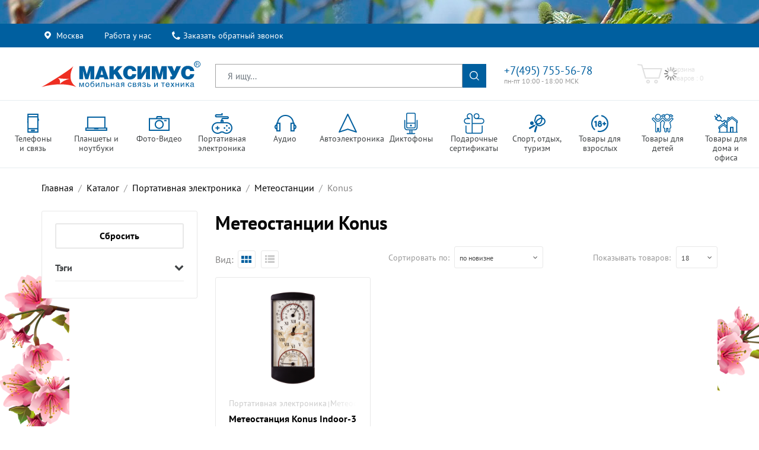

--- FILE ---
content_type: text/html; charset=utf-8
request_url: https://maximus.ru/catalog/konus-24934/
body_size: 69959
content:

<!DOCTYPE html>
<html lang="ru" prefix="og: http://ogp.me/ns#" itemscope itemtype="https://schema.org/WebPage" class="">
<head>
        <!--noindex-->
    <script>
        var smartFilterFormId = '',templatePath = '/bitrix/templates/maximus_2018', ajaxProcess = false,callbackCaptcha,jobResumeCaptcha,jobAnketaCaptcha,onloadCallback = function() {
            if($('#callbackCaptcha').length > 0) {
                callbackCaptcha = grecaptcha.render('callbackCaptcha', {
                    'sitekey': '6Lc_fRcUAAAAAB9AKQv7BOxQUQrvW0b8aFuSF6jo'
                });
            }
            if($('#jobResumeCaptcha').length > 0) {
                jobResumeCaptcha = grecaptcha.render('jobResumeCaptcha', {
                    'sitekey': '6Lc_fRcUAAAAAB9AKQv7BOxQUQrvW0b8aFuSF6jo'
                });
            }
            if($('#jobAnketaCaptcha').length > 0) {
                jobAnketaCaptcha = grecaptcha.render(document.getElementById('jobAnketaCaptcha'), {
                    'sitekey': '6Lc_fRcUAAAAAB9AKQv7BOxQUQrvW0b8aFuSF6jo'
                });
            }
        };
        var section_position = '';
    </script>
    <!--/noindex-->
    	<meta charset="utf-8"/>
	<meta http-equiv="X-UA-Compatible" content="IE=edge">
	<meta name="viewport" content="width=device-width, initial-scale=1">
	<meta name="yandex-verification" content="639de394cb0fec48"/>
	<meta name="google-site-verification" content="_wpfx85eYa9X7Z97X5ZY5OCwrtMn4M5wvgktID93XPo" />
    <link rel="dns-prefetch" href="https://www.google-analytics.com">
    <link rel="dns-prefetch" href="https://code.jquery.com">
    <link rel="dns-prefetch" href="https://stackpath.bootstrapcdn.com">
    <link rel="dns-prefetch" href="https://cdnjs.cloudflare.com">
    <link rel="dns-prefetch" href="https://cdn.jsdelivr.net">
    <link rel="dns-prefetch" href="https://stackpath.bootstrapcdn.com">
    <link rel="dns-prefetch" href="https://cdn.jsdelivr.net">
    <link rel="dns-prefetch" href="https://oss.maxcdn.com">
    <link rel="dns-prefetch" href="https://www.google.com">
    <link rel="dns-prefetch" href="https://stats.g.doubleclick.net">
    <link rel="dns-prefetch" href="https://cdn.mobiumapps.com">
    <link rel="dns-prefetch" href="https://u.begun.ru">
    <link rel="dns-prefetch" href="https://mc.yandex.ru">
    <link rel="dns-prefetch" href="https://cs15.livetex.ru">
    <link rel="dns-prefetch" href="https://maximusru.push.world">
    <link rel="dns-prefetch" href="https://vk.com">
    <link rel="dns-prefetch" href="https://qoopler.ru">
    <link rel="dns-prefetch" href="https://cdn.diginetica.net">

	<!-- Open Graph protocol - http://ogp.me/ -->
	<meta property="og:title" content="Купить Метеостанции Konus в Москве. Недорого. В наличии."/>
	<meta property="og:description" content="✅ В продаже Портативная электроника Метеостанции Метеостанции Konus в интернет-магазине Максимус с быстрой доставкой по Москве и городам России. Фотографии, описания, характеристики, отзывы. Заказать сейчас! Наличие на складе"/>
	<meta property="og:url" content="maximus.ru/catalog/konus-24934/"/>
	<meta property="og:locale" content="ru"/>
	<meta property="og:type" content="website"/>
	<meta property="og:image" content="https://maximus.ru:443/bitrix/templates/maximus_2018/img/logo.svg"/>
            
        <script
            src="https://code.jquery.com/jquery-1.12.4.min.js?v=1.12.4"
            integrity="sha256-ZosEbRLbNQzLpnKIkEdrPv7lOy9C27hHQ+Xp8a4MxAQ="
            crossorigin="anonymous"></script>
    
    <meta http-equiv="Content-Type" content="text/html; charset=utf-8" />
<meta name="robots" content="index, follow" />
<meta name="description" content="✅ В продаже Портативная электроника Метеостанции Метеостанции Konus в интернет-магазине Максимус с быстрой доставкой по Москве и городам России. Фотографии, описания, характеристики, отзывы. Заказать сейчас! Наличие на складе" />
<link href="https://cdn.jsdelivr.net/npm/slick-carousel@1.8.1/slick/slick.css" type="text/css"  rel="stylesheet" />
<link href="/bitrix/js/ui/design-tokens/dist/ui.design-tokens.min.css?173253080123463" type="text/css"  rel="stylesheet" />
<link href="/bitrix/js/ui/fonts/opensans/ui.font.opensans.min.css?17325287542320" type="text/css"  rel="stylesheet" />
<link href="/bitrix/js/main/popup/dist/main.popup.bundle.min.css?174584529326589" type="text/css"  rel="stylesheet" />
<link href="/bitrix/cache/css/s1/maximus_2018/page_4110d3cca89a3088ba5cdac898e0e240/page_4110d3cca89a3088ba5cdac898e0e240_v1.css?174584546832600" type="text/css"  rel="stylesheet" />
<link href="/bitrix/cache/css/s1/maximus_2018/template_0b8c6eb3c22fa14a659066afbf621f98/template_0b8c6eb3c22fa14a659066afbf621f98_v1.css?1745845396505005" type="text/css"  data-template-style="true" rel="stylesheet" />
<script>if(!window.BX)window.BX={};if(!window.BX.message)window.BX.message=function(mess){if(typeof mess==='object'){for(let i in mess) {BX.message[i]=mess[i];} return true;}};</script>
<script>(window.BX||top.BX).message({"JS_CORE_LOADING":"Загрузка...","JS_CORE_NO_DATA":"- Нет данных -","JS_CORE_WINDOW_CLOSE":"Закрыть","JS_CORE_WINDOW_EXPAND":"Развернуть","JS_CORE_WINDOW_NARROW":"Свернуть в окно","JS_CORE_WINDOW_SAVE":"Сохранить","JS_CORE_WINDOW_CANCEL":"Отменить","JS_CORE_WINDOW_CONTINUE":"Продолжить","JS_CORE_H":"ч","JS_CORE_M":"м","JS_CORE_S":"с","JSADM_AI_HIDE_EXTRA":"Скрыть лишние","JSADM_AI_ALL_NOTIF":"Показать все","JSADM_AUTH_REQ":"Требуется авторизация!","JS_CORE_WINDOW_AUTH":"Войти","JS_CORE_IMAGE_FULL":"Полный размер"});</script>

<script src="/bitrix/js/main/core/core.min.js?1745845315225353"></script>

<script>BX.Runtime.registerExtension({"name":"main.core","namespace":"BX","loaded":true});</script>
<script>BX.setJSList(["\/bitrix\/js\/main\/core\/core_ajax.js","\/bitrix\/js\/main\/core\/core_promise.js","\/bitrix\/js\/main\/polyfill\/promise\/js\/promise.js","\/bitrix\/js\/main\/loadext\/loadext.js","\/bitrix\/js\/main\/loadext\/extension.js","\/bitrix\/js\/main\/polyfill\/promise\/js\/promise.js","\/bitrix\/js\/main\/polyfill\/find\/js\/find.js","\/bitrix\/js\/main\/polyfill\/includes\/js\/includes.js","\/bitrix\/js\/main\/polyfill\/matches\/js\/matches.js","\/bitrix\/js\/ui\/polyfill\/closest\/js\/closest.js","\/bitrix\/js\/main\/polyfill\/fill\/main.polyfill.fill.js","\/bitrix\/js\/main\/polyfill\/find\/js\/find.js","\/bitrix\/js\/main\/polyfill\/matches\/js\/matches.js","\/bitrix\/js\/main\/polyfill\/core\/dist\/polyfill.bundle.js","\/bitrix\/js\/main\/core\/core.js","\/bitrix\/js\/main\/polyfill\/intersectionobserver\/js\/intersectionobserver.js","\/bitrix\/js\/main\/lazyload\/dist\/lazyload.bundle.js","\/bitrix\/js\/main\/polyfill\/core\/dist\/polyfill.bundle.js","\/bitrix\/js\/main\/parambag\/dist\/parambag.bundle.js"]);
</script>
<script>BX.Runtime.registerExtension({"name":"fx","namespace":"window","loaded":true});</script>
<script>BX.Runtime.registerExtension({"name":"ui.design-tokens","namespace":"window","loaded":true});</script>
<script>BX.Runtime.registerExtension({"name":"ui.fonts.opensans","namespace":"window","loaded":true});</script>
<script>BX.Runtime.registerExtension({"name":"main.popup","namespace":"BX.Main","loaded":true});</script>
<script>BX.Runtime.registerExtension({"name":"popup","namespace":"window","loaded":true});</script>
<script>(window.BX||top.BX).message({"LANGUAGE_ID":"ru","FORMAT_DATE":"DD.MM.YYYY","FORMAT_DATETIME":"DD.MM.YYYY HH:MI:SS","COOKIE_PREFIX":"MAXIMUS_SM","SERVER_TZ_OFFSET":"10800","UTF_MODE":"Y","SITE_ID":"s1","SITE_DIR":"\/","USER_ID":"","SERVER_TIME":1769292824,"USER_TZ_OFFSET":0,"USER_TZ_AUTO":"Y","bitrix_sessid":"5000da575fe18518670cb22b3a1139ef"});</script>


<script  src="/bitrix/cache/js/s1/maximus_2018/kernel_main/kernel_main_v1.js?1746002987158469"></script>
<script src="https://cdnjs.cloudflare.com/ajax/libs/popper.js/1.14.3/umd/popper.min.js"></script>
<script src="https://stackpath.bootstrapcdn.com/bootstrap/4.1.3/js/bootstrap.bundle.min.js"></script>
<script src="https://cdn.jsdelivr.net/npm/slick-carousel@1.8.1/slick/slick.min.js"></script>
<script src="/bitrix/js/main/popup/dist/main.popup.bundle.min.js?174584529365924"></script>
<script>BX.setJSList(["\/bitrix\/js\/main\/core\/core_fx.js","\/bitrix\/js\/main\/session.js","\/bitrix\/js\/main\/pageobject\/pageobject.js","\/bitrix\/js\/main\/core\/core_window.js","\/bitrix\/js\/main\/date\/main.date.js","\/bitrix\/js\/main\/core\/core_date.js","\/bitrix\/js\/main\/utils.js","\/bitrix\/templates\/maximus_2018\/components\/bitrix\/catalog.smart.filter\/visual_vertical\/script.js","\/bitrix\/templates\/maximus_2018\/js\/jquery.cookie.js","\/bitrix\/templates\/maximus_2018\/js\/jquery.easing.1.3.min.js","\/bitrix\/templates\/maximus_2018\/js\/jquery.flexslider-min.js","\/bitrix\/templates\/maximus_2018\/js\/countdown\/js\/jquery.plugin.min.js","\/bitrix\/templates\/maximus_2018\/js\/countdown\/js\/jquery.countdown.min.js","\/bitrix\/templates\/maximus_2018\/js\/countdown\/js\/jquery.countdown-ru.js","\/bitrix\/templates\/maximus_2018\/js\/raty\/jquery.raty.js","\/bitrix\/templates\/maximus_2018\/js\/jquery.mousewheel.min.js","\/bitrix\/templates\/maximus_2018\/js\/jquery.mCustomScrollbar.concat.min.js","\/bitrix\/templates\/maximus_2018\/js\/ion.rangeSlider\/js\/ion.rangeSlider.min.js","\/bitrix\/templates\/maximus_2018\/js\/jquery.liHighLight.js","\/bitrix\/templates\/maximus_2018\/js\/owl.carousel.custom.min.js","\/bitrix\/templates\/maximus_2018\/js\/jquery.slideshow.js","\/bitrix\/templates\/maximus_2018\/js\/waypoints.min.js","\/bitrix\/templates\/maximus_2018\/js\/jquery.imagesloaded.min.js","\/bitrix\/templates\/maximus_2018\/js\/pace.min.js","\/bitrix\/templates\/maximus_2018\/js\/select2\/dist\/js\/select2.full.min.js","\/bitrix\/templates\/maximus_2018\/js\/select2\/dist\/js\/i18n\/ru.js","\/bitrix\/templates\/maximus_2018\/js\/garand-sticky\/jquery.sticky.js","\/bitrix\/templates\/maximus_2018\/js\/inputmask\/inputmask.js","\/bitrix\/templates\/maximus_2018\/js\/inputmask\/inputmask.extensions.js","\/bitrix\/templates\/maximus_2018\/js\/inputmask\/inputmask.regex.extensions.js","\/bitrix\/templates\/maximus_2018\/js\/inputmask\/jquery.inputmask.js","\/bitrix\/templates\/maximus_2018\/js\/share.js","\/bitrix\/templates\/maximus_2018\/js\/jquery.colorbox-min.js","\/bitrix\/templates\/maximus_2018\/js\/jobs.js","\/bitrix\/templates\/maximus_2018\/js\/script.js","\/bitrix\/templates\/maximus_2018\/js\/jquery.maskedinput.min.js","\/bitrix\/components\/webdoka\/city.list\/templates\/.default\/script.js","\/bitrix\/components\/bitrix\/search.title\/script.js","\/bitrix\/templates\/maximus_2018\/components\/bitrix\/subscribe.form\/.default\/script.js","\/bitrix\/components\/webdoka\/city.list\/templates\/modal\/script.js"]);</script>
<script>BX.setCSSList(["\/bitrix\/templates\/maximus_2018\/components\/bitrix\/catalog.smart.filter\/visual_vertical\/style.css","\/bitrix\/templates\/maximus_2018\/font\/font-awesome\/css\/font-awesome.min.css","\/bitrix\/templates\/maximus_2018\/css\/flexslider.css","\/bitrix\/templates\/maximus_2018\/css\/animate.css","\/bitrix\/templates\/maximus_2018\/js\/raty\/jquery.raty.css","\/bitrix\/templates\/maximus_2018\/css\/jquery.mCustomScrollbar.css","\/bitrix\/templates\/maximus_2018\/css\/owl.carousel.css","\/bitrix\/templates\/maximus_2018\/css\/owl.theme.css","\/bitrix\/templates\/maximus_2018\/js\/ion.rangeSlider\/css\/ion.rangeSlider.css","\/bitrix\/templates\/maximus_2018\/js\/ion.rangeSlider\/css\/ion.rangeSlider.skinNice.css","\/bitrix\/templates\/maximus_2018\/js\/select2\/dist\/css\/select2.min.css","\/bitrix\/templates\/maximus_2018\/js\/select2\/themes\/select2-bootstrap-theme-master\/dist\/select2-bootstrap.min.css","\/bitrix\/templates\/maximus_2018\/js\/countdown\/css\/jquery.countdown.css","\/bitrix\/templates\/maximus_2018\/css\/additional.css","\/bitrix\/templates\/maximus_2018\/css\/header.css","\/bitrix\/templates\/maximus_2018\/css\/footers.css","\/bitrix\/templates\/maximus_2018\/css\/index.css","\/bitrix\/templates\/maximus_2018\/css\/news.css","\/bitrix\/templates\/maximus_2018\/css\/catalog.css","\/bitrix\/templates\/maximus_2018\/css\/style.css","\/bitrix\/templates\/maximus_2018\/css\/media.css","\/bitrix\/templates\/maximus_2018\/css\/spring.min.css","\/bitrix\/templates\/maximus_2018\/components\/bitrix\/search.title\/.default\/style.css","\/bitrix\/templates\/maximus_2018\/styles.css"]);</script>
<link rel="stylesheet" type="text/css" href="/bitrix/themes/.default/webdebug.ruble/webdebug.ruble.a.css" />
<meta property="ya:interaction" content="XML_FORM" />
<meta property="ya:interaction:url" content="https://maximus.ru/catalog/konus-24934/?mode=xml" />



<script  src="/bitrix/cache/js/s1/maximus_2018/template_cf4dd96e56cbdbd3e8a0ee257d0cb872/template_cf4dd96e56cbdbd3e8a0ee257d0cb872_v1.js?1745845468607126"></script>
<script  src="/bitrix/cache/js/s1/maximus_2018/page_8291be76e3f61f891a1d9fa0d9f72a5c/page_8291be76e3f61f891a1d9fa0d9f72a5c_v1.js?174584546816379"></script>
<script>var _ba = _ba || []; _ba.push(["aid", "c03d9b0167b3932584df54af6ca293a8"]); _ba.push(["host", "maximus.ru"]); (function() {var ba = document.createElement("script"); ba.type = "text/javascript"; ba.async = true;ba.src = (document.location.protocol == "https:" ? "https://" : "http://") + "bitrix.info/ba.js";var s = document.getElementsByTagName("script")[0];s.parentNode.insertBefore(ba, s);})();</script>


	<title>Купить Метеостанции Konus в Москве. Недорого. В наличии.</title>

	<link href="/favicon.ico" type="image/x-icon" rel="icon"/>
	<link href="/favicon.ico" type="image/x-icon" rel="shortcut icon"/>

    <link rel="stylesheet" href="https://stackpath.bootstrapcdn.com/bootstrap/4.1.0/css/bootstrap.min.css?v=4.1.0" integrity="sha384-9gVQ4dYFwwWSjIDZnLEWnxCjeSWFphJiwGPXr1jddIhOegiu1FwO5qRGvFXOdJZ4" crossorigin="anonymous">

													    	
    	
    		                
    	        
		    	        

                				            																												<link href="https://cdn.jsdelivr.net/npm/slick-carousel@1.8.1/slick/slick.css" type="text/css"  rel="stylesheet" />
<link href="/bitrix/js/ui/design-tokens/dist/ui.design-tokens.min.css?173253080123463" type="text/css"  rel="stylesheet" />
<link href="/bitrix/js/ui/fonts/opensans/ui.font.opensans.min.css?17325287542320" type="text/css"  rel="stylesheet" />
<link href="/bitrix/js/main/popup/dist/main.popup.bundle.min.css?174584529326589" type="text/css"  rel="stylesheet" />
<link href="/bitrix/cache/css/s1/maximus_2018/page_4110d3cca89a3088ba5cdac898e0e240/page_4110d3cca89a3088ba5cdac898e0e240_v1.css?174584546832600" type="text/css"  rel="stylesheet" />
<link href="/bitrix/cache/css/s1/maximus_2018/template_0b8c6eb3c22fa14a659066afbf621f98/template_0b8c6eb3c22fa14a659066afbf621f98_v1.css?1745845396505005" type="text/css"  data-template-style="true" rel="stylesheet" />
	<!-- HTML5 Shim and Respond.js IE8 support of HTML5 elements and media queries -->
	<!-- WARNING: Respond.js doesn't work if you view the page via file:// -->
	<!--[if lt IE 9]>
	<script src="https://oss.maxcdn.com/html5shiv/3.7.2/html5shiv.min.js"></script>
	<script src="https://oss.maxcdn.com/respond/1.4.2/respond.min.js"></script>
	<![endif]-->
    <script src='https://www.google.com/recaptcha/api.js?onload=onloadCallback&render=explicit'></script>
        <!--noindex-->
    <script type="text/javascript">
        var rrPartnerId = "5940dcaf9872e56460f7174c";
        var rrApi = {};
        var rrApiOnReady = rrApiOnReady || [];
        rrApi.addToBasket = rrApi.order = rrApi.categoryView = rrApi.view =
            rrApi.recomMouseDown = rrApi.recomAddToCart = function() {};
        (function(d) {
            var ref = d.getElementsByTagName('script')[0];
            var apiJs, apiJsId = 'rrApi-jssdk';
            if (d.getElementById(apiJsId)) return;
            apiJs = d.createElement('script');
            apiJs.id = apiJsId;
            apiJs.async = true;
            apiJs.src = "//cdn.retailrocket.ru/content/javascript/tracking.js";
            ref.parentNode.insertBefore(apiJs, ref);
        }(document));
            </script>
    <!--/noindex-->

        <!--noindex-->
	<script>
		var _gaq = _gaq || [];
		var pluginUrl = '//www.google-analytics.com/plugins/ga/inpage_linkid.js';
		_gaq.push(['_require', 'inpage_linkid', pluginUrl]);

		_gaq.push(['_addOrganic', 'top-page.ru', 'q']);
		_gaq.push(['_addOrganic', 'nigma.ru', 's']);
		_gaq.push(['_addOrganic', 'webalta.ru', 'q']);
		_gaq.push(['_addOrganic', 'ru.alhea.com', 'q']);
		_gaq.push(['_addOrganic', 'delta-search.com', 'q']);
		_gaq.push(['_addOrganic', 'images.yandex.ru', 'text', true]);
		_gaq.push(['_addOrganic', 'blogsearch.google.ru', 'q', true]);
		_gaq.push(['_addOrganic', 'blog.yandex.ru', 'text', true]);
		_gaq.push(['_addOrganic', 'search.skydns.ru', 'query']);
		_gaq.push(['_addOrganic', 'gigabase.ru', 'q']);
		_gaq.push(['_addOrganic', 'search.globososo.com', 'q']);
		_gaq.push(['_addOrganic', 'search.tut.by', 'query']);
		_gaq.push(['_addOrganic', 'searchfunmoods.com', 'q']);
		_gaq.push(['_addOrganic', 'search.qip.ru', 'query']);
		_gaq.push(['_addOrganic', 'search.ukr.net', 'q']);
		_gaq.push(['_addOrganic', 'start.iminent.com', 'q']);
		_gaq.push(['_addOrganic', 'mysearchresults.com', 'q']);
		_gaq.push(['_addOrganic', 'searchya.com', 'q']);
		_gaq.push(['_addOrganic', 'search.mywebsearch.com', 'searchof']);
		_gaq.push(['_addOrganic', 'poisk.ru', 'text']);
		_gaq.push(['_addOrganic', 'quintura.ru', 'request']);
		_gaq.push(['_addOrganic', 'start.facemoods.com', 'q']);
		_gaq.push(['_addOrganic', 'search.smartaddressbar.com', 's']);
		_gaq.push(['_addOrganic', 'all.by', 'query']);
		_gaq.push(['_addOrganic', 'search.i.ua', 'q']);
		_gaq.push(['_addOrganic', 'meta.ua', 'q']);
		_gaq.push(['_addOrganic', 'index.online.ua', 'q']);
		_gaq.push(['_addOrganic', 'web20.a.ua', 'query']);
		_gaq.push(['_addOrganic', 'search.babylon.com', 'q']);

		_gaq.push(['_setAccount', 'UA-39390039-1']);
		_gaq.push(['_trackPageview']);

		(function () {
			var ga = document.createElement('script');
			ga.type = 'text/javascript';
			ga.async = true;
			ga.src = ('https:' == document.location.protocol ? 'https://' : 'http://') + 'stats.g.doubleclick.net/dc.js';

			var s = document.getElementsByTagName('script')[0];
			s.parentNode.insertBefore(ga, s);
		})();
	</script>
    <!--/noindex-->
    	<!-- Google Analytics -->
    <!--noindex-->
	<script>
		(function (i, s, o, g, r, a, m) {
			i['GoogleAnalyticsObject'] = r;
			i[r] = i[r] || function () {
					(i[r].q = i[r].q || []).push(arguments)
				}, i[r].l = 1 * new Date();
			a = s.createElement(o),
				m = s.getElementsByTagName(o)[0];
			a.async = 1;
			a.src = g;
			m.parentNode.insertBefore(a, m)
		})(window, document, 'script', '//www.google-analytics.com/analytics.js', 'ga');

		ga('create', 'UA-39390039-1', 'auto');
		//ga('send', 'pageview');
	</script>
    <!--/noindex-->
	<!-- End Google Analytics -->
	<script type="application/ld+json">
        {
            "@context": "https://schema.org",
            "@type": "WebSite",
            "name": "Максимус",
            "alternateName": "Максимус - мобильная связь и техника",
            "url": "https://maximus.ru/",
            "potentialAction": {
                "@type": "SearchAction",
                "target": "https://maximus.ru/search/?q={q}",
                "query-input": "required name=q"
            }
        }
	</script>


            <link rel="canonical" href="https://maximus.ru/catalog/konus-24934/" itemprop="url">
    
<script async src="https://www.googletagmanager.com/gtag/js?id=AW-805039108"></script>
<script>
 window.dataLayer = window.dataLayer || [];
 function gtag(){dataLayer.push(arguments);}
 gtag('js', new Date());
 gtag('config', 'AW-805039108');
</script>
<style>
	.main-menu-container .main-menu__item { width: 8% !important}
</style>
</head>

<body>
<div id="panel"></div>
<script type="text/javascript" src="https://cdn.mobiumapps.com/installapp_new.js"></script><script type="text/javascript">InstallApp.init({"icon_url":"https://s3.amazonaws.com/panel.mobiumapps.com/images/076902676d948b244cf3b3e003ae22be/192x192","button_text":"Установить","text":"Нашим интернет-магазином намного удобнее пользоваться с помощью бесплатного приложения!","on_tablet":true,"android":{"link":"market://details?id=com.mobium8081.app&hl=ru","callback":function(){}},"ios":{"link":"https://itunes.apple.com/us/app/интернет-магазин-максимус/id1236654314?l=ru&ls=1&mt=8","app_id":"1236654314","callback":function(){},"system":true}});</script>
<div data-retailrocket-markup-block="5c384c3197a52847acf6f4b4"></div>
<header itemscope itemtype="https://schema.org/WPHeader" id="header" class="mb-0">
	<div class="top-bar-blue d-none d-lg-block">
		<div class="container">
			<div class="row no-gutters">
				<div class="col-xl-9 col-lg-9 col-md-8 d-none d-lg-block">
					<ul class="top-menu">
												<li class="top-menu__item">
							<a rel="noreferrer nofollow" class="location top-menu-item__link icon-map-pin" id="shop-search-block"
							   href="#">Москва</a>
							<div class="shop-search-block">
	<div class="shop-search-block__search-block">
		<form name="city-search" action="/" method="get">
			<div class="input-group">
				<label for="citysearch" class="sr-only">Введите название города</label>
				<input type="search" class="form-control large" name="citysearch"
				       id="citysearch" value="" placeholder="Введите название города">
                                            <span class="icon-remove"
                                                  onclick="clearInput('citysearch','city-list',false); return false;">&times;</span>
                                                <span class="input-group-btn">
                                                    <button class="btn btn-default search-btn" name="citysearch"
                                                            onclick="inputSearch('citysearch','city-list',false); return false;"
                                                            type="button"></button>
                                                  </span>
			</div><!-- /input-group -->
		</form>
	</div>
	<div class="shop-search-block__cities_block" id="city-list">
		<ul class="city-list">
			<li onclick="return false;" class="city-list__item empty_result">Ничего не найдено</li>
							<li id="city85" onclick="setCity(85); return false;" class="city-list__item "
				    data-id="85">Барнаул</li>
							<li id="city1012" onclick="setCity(1012); return false;" class="city-list__item "
				    data-id="1012">Владивосток</li>
							<li id="city1015" onclick="setCity(1015); return false;" class="city-list__item "
				    data-id="1015">Волгоград</li>
							<li id="city1026" onclick="setCity(1026); return false;" class="city-list__item "
				    data-id="1026">Воронеж</li>
							<li id="city1055" onclick="setCity(1055); return false;" class="city-list__item "
				    data-id="1055">Екатеринбург</li>
							<li id="city283" onclick="setCity(283); return false;" class="city-list__item "
				    data-id="283">Ижевск</li>
							<li id="city272" onclick="setCity(272); return false;" class="city-list__item "
				    data-id="272">Иркутск</li>
							<li id="city325" onclick="setCity(325); return false;" class="city-list__item "
				    data-id="325">Казань</li>
							<li id="city328" onclick="setCity(328); return false;" class="city-list__item "
				    data-id="328">Кемерово</li>
							<li id="city410" onclick="setCity(410); return false;" class="city-list__item "
				    data-id="410">Краснодар</li>
							<li id="city420" onclick="setCity(420); return false;" class="city-list__item "
				    data-id="420">Красноярск</li>
							<li id="city500" onclick="setCity(500); return false;" class="city-list__item "
				    data-id="500">Махачкала</li>
							<li id="city547" onclick="setCity(547); return false;" class="city-list__item active"
				    data-id="547">Москва</li>
							<li id="city596" onclick="setCity(596); return false;" class="city-list__item "
				    data-id="596">Нижний Новгород</li>
							<li id="city621" onclick="setCity(621); return false;" class="city-list__item "
				    data-id="621">Новосибирск</li>
							<li id="city653" onclick="setCity(653); return false;" class="city-list__item "
				    data-id="653">Омск</li>
							<li id="city659" onclick="setCity(659); return false;" class="city-list__item "
				    data-id="659">Оренбург</li>
							<li id="city686" onclick="setCity(686); return false;" class="city-list__item "
				    data-id="686">Пермь</li>
							<li id="city755" onclick="setCity(755); return false;" class="city-list__item "
				    data-id="755">Ростов-на-Дону</li>
							<li id="city773" onclick="setCity(773); return false;" class="city-list__item "
				    data-id="773">Самара</li>
							<li id="city768" onclick="setCity(768); return false;" class="city-list__item "
				    data-id="768">Санкт-Петербург</li>
							<li id="city776" onclick="setCity(776); return false;" class="city-list__item "
				    data-id="776">Саратов</li>
							<li id="city929" onclick="setCity(929); return false;" class="city-list__item "
				    data-id="929">Тольятти</li>
							<li id="city932" onclick="setCity(932); return false;" class="city-list__item "
				    data-id="932">Томск</li>
							<li id="city955" onclick="setCity(955); return false;" class="city-list__item "
				    data-id="955">Тюмень</li>
							<li id="city964" onclick="setCity(964); return false;" class="city-list__item "
				    data-id="964">Ульяновск</li>
							<li id="city959" onclick="setCity(959); return false;" class="city-list__item "
				    data-id="959">Уфа</li>
							<li id="city329" onclick="setCity(329); return false;" class="city-list__item "
				    data-id="329">Хабаровск</li>
							<li id="city162" onclick="setCity(162); return false;" class="city-list__item "
				    data-id="162">Челябинск</li>
							<li id="city1048" onclick="setCity(1048); return false;" class="city-list__item "
				    data-id="1048">Ярославль</li>
								</ul>
	</div>
	<div class="shop-search-block__rdelivery-block">
		<div class="rdelivery-block__text">
			Не нашли свой город?
		</div>
		<div class="rdelivery-block__action">
			Выберите <a href="/pay/delivery.php" class="btn btn-blue">Региональную доставку</a>
			<span class="icon-tip"
			      data-container="body"
			      data-toggle="popover"
			      data-placement="bottom"
			      data-content="Доставка товаров осуществляется по всей территории Российской федерации через службу доставки EMS Почты России. <a target='_blank' href='/pay/delivery.php'>Подробнее о доставке</a>"></span>
		</div>
	</div>
</div>						</li>
					</ul>
						<ul itemscope itemtype="http://www.schema.org/SiteNavigationElement" id="top-site-menu" class="top-menu">
	<li itemprop="name" class="top-menu__item">
		<a itemprop="url" title="Работа у нас" class="top-menu-item__link"
                       id=""
		   href="/jobs/">Работа у нас</a>
			</li>
	<li itemprop="name" class="top-menu__item">
		<a itemprop="url" title="Заказать обратный звонок" class="top-menu-item__link icon-phone"
                       id=""
		   href="#" onclick="initModal('callBackModal'); return false;">Заказать обратный звонок</a>
			</li>
</ul>
				</div>
				<div class="col-xl-3 col-lg-3 col-md-4 d-none d-lg-block">
									</div>
			</div>
		</div>
	</div><!--top-bar-blue end here-->
	<div class="main-header d-md-flex align-items-center">
		<div class="container">
			<div class="row ">
				<div class="col-xl-3 col-lg-3 col-md-4 col-sm-12 col-12 d-flex align-items-center top-logo__container justify-content-lg-start justify-content-center">
					<div class="brand logo__container">
						<a href="/" title="Максимус - мобильная связь и техника">
							<img width="268" height="44" src="/bitrix/templates/maximus_2018/img/logo.svg" class="d-none d-lg-block logo-img_lg"
							     alt="Максимус - мобильная связь и техника">
							<img width="227" height="37" src="/bitrix/templates/maximus_2018/img/logo.svg"
							     class="d-block d-lg-none logo-img_sm"
							     alt="Максимус - мобильная связь и техника">
						</a>
					</div>
				</div>
				<div class="col-xl-5 col-lg-5 d-none d-md-none d-lg-flex align-items-center">
									<div class="top-search" id="title-search">
	    <form id="search_form" name="search" action="/search/index.php" class="d-none d-sm-none d-md-block">
        <div class="input-group">
            <label for="top-search" class="sr-only">Поиск</label>
			<input id="title-search-input" type="text" name="q" class=" form-control large" value="" autocomplete="off" placeholder="Я ищу..."/>
                <span class="icon-remove">×</span>
            <span class="input-group-btn">
                <button class="btn btn-default search-btn search_button" name="s" type="submit" value=""></button>
            </span>
        </div>
    </form>
</div>
<script>
	BX.ready(function(){
		new JCTitleSearch({
			'AJAX_PAGE' : '/catalog/konus-24934/',
			'CONTAINER_ID': 'title-search',
			'INPUT_ID': 'title-search-input',
			'MIN_QUERY_LEN': 2
		});
	});
</script>
								</div>
				<div class="col-xl-2 col-lg-2 col-md-4 d-sm-none d-none d-md-flex align-items-center justify-content-lg-start justify-content-center top-contacts__container">
					<div class="top-info-block">
						
<div class="main-header__phone">  <span class="call_phone_1" onclick="yaCounter1172264.reachGoal('telefon'); initModal('callBackModal'); return false;" title="Заказать обратный звонок" style="cursor: pointer;">+7(495) 755-56-78</span>	 </div>
  
<div class="main-header__subtext d-none d-lg-block">пн-пт 10:00 - 18:00 МСК</div>
					</div>
				</div>
                <div class="col-xl-2 col-lg-2 col-md-4 col-sm-12 col-12 d-flex align-items-center top-actions__container">
                    <div class="row no-gutters width_full top-height_mobile">
                        <!--<div class="col-xl-6 col-lg-6 col-md-4 col-sm-4 col-4 d-flex align-items-center justify-content-end top-wishlist_border top-wishlist-md_border" id="wishlist_top_container">
                            <div class="top-wishlist " >
	<a rel="noreferrer nofollow" href="/wishlist/" title="Вишлист">
		<div class="top-wishlist__img" data-count="0"></div>
	</a>
	<div class="top-wishlist__name">
		<a href="/wishlist/" title="Вишлист">Вишлист</a>
		<div class="total-text">
			<div>Товаров : 0</div>
					</div>
	</div>
</div>
                        </div>-->
                        <div class="col-xl-12 col-lg-12 col-md-8 col-sm-8 col-8 d-flex align-items-center justify-content-center top-cart_padding top-wishlist-md_border" id="cart_top_container">

                            <div id="bx_basketFKauiI" class="bx-basket bx-opener"><!--'start_frame_cache_bx_basketFKauiI'--><div class="bx-hdr-profile">
                                <div class="bx-basket-block top-cart__loader-container">
                                    <div class="top-cart__loader"></div>
                                        <div class="top-cart ">
                                            <a rel="noreferrer nofollow" href="/basket/" title="Корзина">
                                                <div class="top-cart__img" data-count="0"></div>
                                            </a>
                                            <div class="top-cart__name">
                                                <a href="/basket/" title="Корзина">Корзина</a>
                                                <div class="total-text">
                                                    <div>товаров : 0</div>
                                                </div>
                                            </div>
                                        </div>
                                    </div>
                                </div>
                             </div>
                        </div>
                        <div class="col-md-4 col-sm-4 col-4 d-lg-none d-flex align-items-center top-cart_padding" id="personal_top_container">
                            <ul class="user-menu">
                                                                    <li class="top-menu__item">
                                        <a rel="noreferrer nofollow" title="Войти" class="top-menu-item__link link_narrow icon-registration" id="" href="#"
                                           onclick="initModal('loginModal'); return false;">Войти</a>
                                    </li>
                                                            </ul>
                        </div>
                    </div>
                </div>

			</div>
		</div>
	</div>
	<div class="main-menu">
			<div class="row no-gutters moblie-menu d-none d-md-flex d-lg-none align-items-center justify-content-center">
			<div class="moblie-menu__item col-4 d-flex align-items-center justify-content-center">
            <div>
			    <a href="#" class="mobile-menu-open" title="Меню">
				    <div class="moblie-item__img">
					    <img width="40" height="26" src="/bitrix/templates/maximus_2018/img/icons-svg/menu-mobile-menu.svg" alt="Меню">
				    </div>
				    <div class="moblie-item__text">Меню</div>
			    </a>
            </div>
		</div>
			<div class="moblie-menu__item col-4 d-flex align-items-center justify-content-center">
            <div>
			    <a href="/catalog/" class="" title="Каталог">
				    <div class="moblie-item__img">
					    <img width="31" height="37" src="/bitrix/templates/maximus_2018/img/icons-svg/menu-mobile-catalog.svg" alt="Каталог">
				    </div>
				    <div class="moblie-item__text">Каталог</div>
			    </a>
            </div>
		</div>
		</div>
	<div class="row no-gutters moblie-menu-sm d-flex d-md-none align-items-center justify-content-center">
					<div class="moblie-menu__item col-4 d-flex align-items-center justify-content-center">
				<a href="#" class="mobile-menu-open" title="Меню">
					<div class="moblie-item__img">
						<img width="24" height="16" src="/bitrix/templates/maximus_2018/img/icons-svg/menu-mobile-menu.svg" alt="Меню">
					</div>
					<div class="moblie-item__text">Меню</div>
				</a>
			</div>
					<div class="moblie-menu__item col-4 d-flex align-items-center justify-content-center">
				<a href="/catalog/" class="" title="Каталог">
					<div class="moblie-item__img">
						<img width="19" height="24" src="/bitrix/templates/maximus_2018/img/icons-svg/menu-mobile-catalog.svg" alt="Каталог">
					</div>
					<div class="moblie-item__text">Каталог</div>
				</a>
			</div>
			</div>
		<div class="mobile-active-menu-wrapper">
			<div class="mobile-menu-close" id="mobile-menu-close"></div>
			<div class="menu-container">
				<div class="logo-block">
					<a href="/" title="Максимус - мобильная связь и техника">
					<img width="368" height="60" src="/bitrix/templates/maximus_2018/img/logo.svg" alt="Максимус - мобильная связь и техника"
					     class="d-none d-sm-block d-md-none">
					<img width="227" height="37" src="/bitrix/templates/maximus_2018/img/logo.svg" alt="Максимус - мобильная связь и техника"
					     class="d-block d-sm-none">
						</a>
				</div>
				<div class="search-block">
								<div class="top-search" id="title-search">
	    <form id="search_mobile_form" name="search" action="/search/index.php" class="">
        <div class="input-group">
            <label for="top-search" class="sr-only">Поиск</label>
			<input id="title-search-input" type="text" name="q" class="form-control word search-input-field" value="" autocomplete="off" placeholder="Я ищу..."/>
                <span class="icon-remove">×</span>
            <span class="input-group-btn">
                <button class="btn btn-default search-btn search_button" name="s" type="submit" value=""></button>
            </span>
        </div>
    </form>
</div>
<script>
	BX.ready(function(){
		new JCTitleSearch({
			'AJAX_PAGE' : '/catalog/konus-24934/',
			'CONTAINER_ID': 'title-search',
			'INPUT_ID': 'title-search-input',
			'MIN_QUERY_LEN': 2
		});
	});
</script>
				</div>
					<div class="mobile-menu-block">
		<ul>
																	<li class="mobile-menu__item "><a id="" onclick="" class="mobile-menu-open" href="/" title="Главная">Главная</a></li>
																														<li class="mobile-menu__item "><a id="shop-search-block-m" onclick="initModal('cityChangeModal'); return false;" class="" href="#" title="Москва">Москва</a></li>
																							<li class="mobile-menu__item active"><a id="" onclick="" class="catalog" href="/catalog/" title="Каталог">Каталог</a></li>
																							<li class="mobile-menu__item "><a id="" onclick="" class="cart" href="/basket/" title="Корзина">Корзина</a></li>
																							<li class="mobile-menu__item "><a id="" onclick="" class="wishlist" href="/wishlist/" title="Вишлист">Вишлист</a></li>
																							<li class="mobile-menu__item "><a id="" onclick="initModal('loginModal'); return false;" class="personal" href="#" title="Войти">Войти</a></li>
																	<li class="mobile-menu__item mobile-menu__item_first-level">
					<div class="panel-group" id="accordion">
						<div class="panel panel-default">
							<div class="panel-heading panel-ico">
								<h4 class="panel-title">
									<a title="Служба поддержки" data-toggle="collapse" data-parent="#accordion" href="#mobile-menu-support">
										Служба поддержки									</a>
								</h4>
							</div>
							<div id="mobile-menu-support" class="panel-collapse collapse">
								<div class="panel-body">
									<ul>
																							<li class="mobile-menu__item "><a id="" onclick="" class="" href="/pay/pay.php" title="Оплата">Оплата</a></li>
																							<li class="mobile-menu__item "><a id="" onclick="" class="" href="/pay/delivery.php" title="Доставка">Доставка</a></li>
																							<li class="mobile-menu__item "><a id="" onclick="" class="" href="/service/vozvrat.php" title="Возврат товара">Возврат товара</a></li>
																							<li class="mobile-menu__item "><a id="" onclick="" class="" href="/service/obmen.php" title="Обмен товара">Обмен товара</a></li>
																							<li class="mobile-menu__item "><a id="" onclick="" class="" href="/service/garant.php" title="Условия гарантии">Условия гарантии</a></li>
																							<li class="mobile-menu__item "><a id="" onclick="" class="" href="/service/strahovanie.php" title="Страхование">Страхование</a></li>
																							<li class="mobile-menu__item "><a id="" onclick="" class="" href="/pay/docs.php" title="Документы">Документы</a></li>
																							<li class="mobile-menu__item "><a id="" onclick="" class="" href="/pay/cert.php" title="Сертификаты">Сертификаты</a></li>
																							<li class="mobile-menu__item "><a id="" onclick="" class="" href="/pay/law.php" title="Законодательство">Законодательство</a></li>
																							<li class="mobile-menu__item "><a id="" onclick="" class="" href="/company/dileram.php" title="Диллерам">Диллерам</a></li>
																							<li class="mobile-menu__item "><a id="" onclick="" class="" href="/company/lessors.php" title="Арендодателям">Арендодателям</a></li>
																							<li class="mobile-menu__item "><a id="" onclick="" class="" href="/company/corp.php" title="Корпоративным клиентам">Корпоративным клиентам</a></li>
																							<li class="mobile-menu__item "><a id="" onclick="" class="" href="/company/clients.php" title="Оптовым клиентам">Оптовым клиентам</a></li>
										</ul></div></div></div></div></li>										<li class="mobile-menu__item mobile-menu__item_first-level">
					<div class="panel-group" id="accordion">
						<div class="panel panel-default">
							<div class="panel-heading panel-ico">
								<h4 class="panel-title">
									<a title="О нас" data-toggle="collapse" data-parent="#accordion" href="#mobile-menu-about">
										О нас									</a>
								</h4>
							</div>
							<div id="mobile-menu-about" class="panel-collapse collapse">
								<div class="panel-body">
									<ul>
																							<li class="mobile-menu__item "><a id="" onclick="" class="" href="/about/" title="История компании">История компании</a></li>
																							<li class="mobile-menu__item "><a id="" onclick="" class="" href="/company/advantages.php" title="Наши конкурентные преимущества">Наши конкурентные преимущества</a></li>
																							<li class="mobile-menu__item "><a id="" onclick="" class="" href="/company/history.php" title="История компании">История компании</a></li>
																							<li class="mobile-menu__item "><a id="" onclick="" class="" href="/jobs/career.php" title="Карьера">Карьера</a></li>
																							<li class="mobile-menu__item "><a id="" onclick="" class="" href="/jobs/" title="Вакансии">Вакансии</a></li>
																							<li class="mobile-menu__item "><a id="" onclick="" class="" href="/jobs/blog/" title="Блог">Блог</a></li>
																							<li class="mobile-menu__item "><a id="" onclick="" class="" href="/company/contacts.php" title="Контакты">Контакты</a></li>
										</ul></div></div></div></div></li>			</ul>
	</div>
							</div>
		</div>
		<div class="clearfix"></div>
			<div class="main-menu-container d-none d-lg-block" itemscope itemtype="https://www.schema.org/SiteNavigationElement" id="main-menu-top">
						<div itemprop="name" class="main-menu__item  phones" data-item="nav-phones"><a title="Выбрать Телефоны и связь" itemprop="url" href="/catalog/telefony-gsm-743/">
					<div class="menu-item__img-container d-flex align-items-center justify-content-center">
						<div class="menu-item__img"></div>
					</div>
					<div class="menu-item__text">Телефоны и связь</div>
				</a></div>
																																																																																																																																																																																																																																																																																																																																																																																																																																																																																																																																																																																<div itemprop="name" class="main-menu__item  notebooks" data-item="nav-notebooks"><a title="Выбрать Планшеты и ноутбуки" itemprop="url" href="/catalog/planshety-i-noutbuki-4374/">
					<div class="menu-item__img-container d-flex align-items-center justify-content-center">
						<div class="menu-item__img"></div>
					</div>
					<div class="menu-item__text">Планшеты и ноутбуки</div>
				</a></div>
																																																																																																																																																																																																																																																																																																																																																																																																																																																																																																																	<div itemprop="name" class="main-menu__item  photo" data-item="nav-photo"><a title="Выбрать Фото-Видео" itemprop="url" href="/catalog/foto-video-4375/">
					<div class="menu-item__img-container d-flex align-items-center justify-content-center">
						<div class="menu-item__img"></div>
					</div>
					<div class="menu-item__text">Фото-Видео</div>
				</a></div>
																																																																																																																																																																																																																																																																																																																																																																																																																																																																																																																																																																																																																																																																																																																																												<div itemprop="name" class="main-menu__item  portable" data-item="nav-portable"><a title="Выбрать Портативная электроника" itemprop="url" href="/catalog/portativnaja-elektronika-4383/">
					<div class="menu-item__img-container d-flex align-items-center justify-content-center">
						<div class="menu-item__img"></div>
					</div>
					<div class="menu-item__text">Портативная электроника</div>
				</a></div>
																																																																																																																																																																																																																																																																																																																																																																																																					<div itemprop="name" class="main-menu__item  audio" data-item="nav-audio"><a title="Выбрать Аудио" itemprop="url" href="/catalog/audio-4380/">
					<div class="menu-item__img-container d-flex align-items-center justify-content-center">
						<div class="menu-item__img"></div>
					</div>
					<div class="menu-item__text">Аудио</div>
				</a></div>
																																																																																																																																																																																																																																																																																																																																																																																																																																																																																																																																																																																																																																																																																																																																																																							<div itemprop="name" class="main-menu__item  auto" data-item="nav-auto"><a title="Выбрать Автоэлектроника" itemprop="url" href="/catalog/avtoelektronika-4379/">
					<div class="menu-item__img-container d-flex align-items-center justify-content-center">
						<div class="menu-item__img"></div>
					</div>
					<div class="menu-item__text">Автоэлектроника</div>
				</a></div>
																																																																																																																																																																																																																																																																																																																																																																																																																																																																																																																																																																																																																																																																																																																																			<div itemprop="name" class="main-menu__item  voicerecorder" data-item="nav-voicerecorder"><a title="Выбрать Диктофоны" itemprop="url" href="/catalog/diktofony-1018/">
					<div class="menu-item__img-container d-flex align-items-center justify-content-center">
						<div class="menu-item__img"></div>
					</div>
					<div class="menu-item__text">Диктофоны</div>
				</a></div>
																																									<div itemprop="name" class="main-menu__item  gift" data-item="nav-gift"><a title="Выбрать Подарочные сертификаты" itemprop="url" href="/catalog/podarochnyje-sertifikaty-1859/">
					<div class="menu-item__img-container d-flex align-items-center justify-content-center">
						<div class="menu-item__img"></div>
					</div>
					<div class="menu-item__text">Подарочные сертификаты</div>
				</a></div>
																	<div itemprop="name" class="main-menu__item  sport" data-item="nav-sport"><a title="Выбрать Спорт, отдых, туризм" itemprop="url" href="/catalog/sport-otdyh-turizm-10500/">
					<div class="menu-item__img-container d-flex align-items-center justify-content-center">
						<div class="menu-item__img"></div>
					</div>
					<div class="menu-item__text">Спорт, отдых, туризм</div>
				</a></div>
																																																																																																																																																																																																																																																																																																																																																																																																																																																																																																																																																																																																																																																																																																																																																		<div itemprop="name" class="main-menu__item  limit18" data-item="nav-limit18"><a title="Выбрать Товары для взрослых" itemprop="url" href="/catalog/-23111/">
					<div class="menu-item__img-container d-flex align-items-center justify-content-center">
						<div class="menu-item__img"></div>
					</div>
					<div class="menu-item__text">Товары для взрослых</div>
				</a></div>
																																						<div itemprop="name" class="main-menu__item  children" data-item="nav-children"><a title="Выбрать Товары для детей" itemprop="url" href="/catalog/tovary-dla-detej-10501/">
					<div class="menu-item__img-container d-flex align-items-center justify-content-center">
						<div class="menu-item__img"></div>
					</div>
					<div class="menu-item__text">Товары для детей</div>
				</a></div>
																																																																																																																																																																																																																													<div itemprop="name" class="main-menu__item  homeitems" data-item="nav-homeitems"><a title="Выбрать Товары для дома и офиса" itemprop="url" href="/catalog/tovary-dla-doma-9741/">
					<div class="menu-item__img-container d-flex align-items-center justify-content-center">
						<div class="menu-item__img"></div>
					</div>
					<div class="menu-item__text">Товары для дома и офиса</div>
				</a></div>
																																																																																																																																																																																																																																																																																																																																																																																																																																																																																																																																																																																																																																																																																																																																																																																																																																																																																																																																																																																																																																																																																																																																																																																																																																																																																																																																																																																																																																																																																																																																																																																																																																																																																																																																																																																																																																																																																																																																																																																																																																																																																																																																																																																																																																																																																																																																																																									</div>
	<div class="active-menu-container" itemscope itemtype="https://www.schema.org/SiteNavigationElement" id="main-menu-container">
	<div class="top-corner"></div>
	<div class="container">
						<div data-parent="1" data-depth="1" id="nav-phones" class="active-menu-container__menu-block">
			<div class="row">
																			<div data-second="1" data-parent="1" data-depth="2" class="col-lg-2 col-md-2">
				<div class="menu-block__header " itemprop="name">
					<a itemprop="url" href="/catalog/mobilnyje-telefony-4384/" title="Выбрать Мобильные телефоны">Мобильные телефоны</a>
				</div>
				<div class="menu-block__items">
					<ul>
																<li itemprop="name" data-parent="" data-depth="3" ><a itemprop="url" href="/catalog/-825/" title="Выбрать Мобильные телефоны Apple">Apple</a></li>
																					<li itemprop="name" data-parent="" data-depth="3" ><a itemprop="url" href="/catalog/-748/" title="Выбрать Мобильные телефоны Samsung">Samsung</a></li>
																					<li itemprop="name" data-parent="" data-depth="3" ><a itemprop="url" href="/catalog/-746/" title="Выбрать Мобильные телефоны Nokia">Nokia</a></li>
																					<li itemprop="name" data-parent="" data-depth="3" ><a itemprop="url" href="/catalog/sony-749/" title="Выбрать Мобильные телефоны Sony">Sony</a></li>
																					<li itemprop="name" data-parent="" data-depth="3" ><a itemprop="url" href="/catalog/-9630/" title="Выбрать Мобильные телефоны Xiaomi">Xiaomi</a></li>
																					<li itemprop="name" data-parent="" data-depth="3" ><a itemprop="url" href="/catalog/lg-837/" title="Выбрать Мобильные телефоны LG">LG</a></li>
																					<li itemprop="name" data-parent="" data-depth="3" ><a itemprop="url" href="/catalog/-747/" title="Выбрать Мобильные телефоны Philips">Philips</a></li>
																					<li itemprop="name" data-parent="" data-depth="3" ><a itemprop="url" href="/catalog/lenovo-3201/" title="Выбрать Мобильные телефоны Lenovo">Lenovo</a></li>
																					<li itemprop="name" data-parent="" data-depth="3" ><a itemprop="url" href="/catalog/-745/" title="Выбрать Мобильные телефоны Motorola">Motorola</a></li>
																					<li itemprop="name" data-parent="" data-depth="3" ><a itemprop="url" href="/catalog/google-32269/" title="Выбрать Мобильные телефоны Google">Google</a></li>
																					<li itemprop="name" class="more-cats"><a itemprop="url" href="/catalog/mobilnyje-telefony-4384/" title="Выбрать все категории">Все категории <i class="fa fa-angle-right"
				                                                                      aria-hidden="true"></i></a></li>
																																																																																																																																																																																																																																																																																																																																																																																																																																																																																																																																																																																																																																																																																																																																																																																																																																																																																																																																																																																																																																																																				</ul></div></div>										<div data-second="2" data-parent="1" data-depth="2" class="col-lg-2 col-md-2">
				<div class="menu-block__header " itemprop="name">
					<a itemprop="url" href="/catalog/aksessuary-dla-telefonov-741/" title="Выбрать Аксессуары для телефонов">Аксессуары для телефонов</a>
				</div>
				<div class="menu-block__items">
					<ul>
																<li itemprop="name" data-parent="" data-depth="3" ><a itemprop="url" href="/catalog/-1026/" title="Выбрать Аксессуары для телефонов Карты памяти">Карты памяти</a></li>
																					<li itemprop="name" data-parent="" data-depth="3" ><a itemprop="url" href="/catalog/-824/" title="Выбрать Аксессуары для телефонов Bluetooth-гарнитуры">Bluetooth-гарнитуры</a></li>
																					<li itemprop="name" data-parent="" data-depth="3" ><a itemprop="url" href="/catalog/-838/" title="Выбрать Аксессуары для телефонов Громкая связь">Громкая связь</a></li>
																					<li itemprop="name" data-parent="" data-depth="3" ><a itemprop="url" href="/catalog/-828/" title="Выбрать Аксессуары для телефонов Зарядные устройства">Зарядные устройства</a></li>
																					<li itemprop="name" data-parent="" data-depth="3" ><a itemprop="url" href="/catalog/bluetooth-metki-35112/" title="Выбрать Аксессуары для телефонов Bluetooth метки">Bluetooth метки</a></li>
																					<li itemprop="name" data-parent="" data-depth="3" ><a itemprop="url" href="/catalog/-878/" title="Выбрать Аксессуары для телефонов FM-модуляторы">FM-модуляторы</a></li>
																					<li itemprop="name" data-parent="" data-depth="3" ><a itemprop="url" href="/catalog/-2517/" title="Выбрать Аксессуары для телефонов USB аксессуары">USB аксессуары</a></li>
																					<li itemprop="name" data-parent="" data-depth="3" ><a itemprop="url" href="/catalog/-2521/" title="Выбрать Аксессуары для телефонов Wi-Fi адаптеры">Wi-Fi адаптеры</a></li>
																					<li itemprop="name" data-parent="" data-depth="3" ><a itemprop="url" href="/catalog/-2246/" title="Выбрать Аксессуары для телефонов Аккумуляторы">Аккумуляторы</a></li>
																					<li itemprop="name" data-parent="" data-depth="3" ><a itemprop="url" href="/catalog/-3341/" title="Выбрать Аксессуары для телефонов Аксессуары Vertex">Аксессуары Vertex</a></li>
																					<li itemprop="name" class="more-cats"><a itemprop="url" href="/catalog/aksessuary-dla-telefonov-741/" title="Выбрать все категории">Все категории <i class="fa fa-angle-right"
				                                                                      aria-hidden="true"></i></a></li>
																																																																																																																																																																																																																																																																																																																																																																													</ul></div></div>										<div data-second="3" data-parent="1" data-depth="2" class="col-lg-2 col-md-2">
				<div class="menu-block__header " itemprop="name">
					<a itemprop="url" href="/catalog/aksessuary-dla-iphone-2596/" title="Выбрать Аксессуары для iPhone">Аксессуары для iPhone</a>
				</div>
				<div class="menu-block__items">
					<ul>
																<li itemprop="name" data-parent="" data-depth="3" ><a itemprop="url" href="/catalog/derzhateli-v-avto-4661/" title="Выбрать Аксессуары для iPhone Держатели в авто">Держатели в авто</a></li>
																					<li itemprop="name" data-parent="" data-depth="3" ><a itemprop="url" href="/catalog/dla-iphone-6-4708/" title="Выбрать Аксессуары для iPhone для iPhone 6">для iPhone 6</a></li>
																					<li itemprop="name" data-parent="" data-depth="3" ><a itemprop="url" href="/catalog/zaradnyje-ustrojstva-4662/" title="Выбрать Аксессуары для iPhone Зарядные устройства">Зарядные устройства</a></li>
																					<li itemprop="name" data-parent="" data-depth="3" ><a itemprop="url" href="/catalog/zaschitnyje-plenki-4667/" title="Выбрать Аксессуары для iPhone Защитные пленки">Защитные пленки</a></li>
																					<li itemprop="name" data-parent="" data-depth="3" ><a itemprop="url" href="/catalog/zaschitnyje-stekla-4668/" title="Выбрать Аксессуары для iPhone Защитные стекла">Защитные стекла</a></li>
																					<li itemprop="name" data-parent="" data-depth="3" ><a itemprop="url" href="/catalog/kabeli-dla-peredachi-dannyh-4666/" title="Выбрать Аксессуары для iPhone Кабели для передачи данных">Кабели для передачи данных</a></li>
																					<li itemprop="name" data-parent="" data-depth="3" ><a itemprop="url" href="/catalog/naushniki-4670/" title="Выбрать Аксессуары для iPhone Наушники">Наушники</a></li>
																					<li itemprop="name" data-parent="" data-depth="3" ><a itemprop="url" href="/catalog/raznoje-4711/" title="Выбрать Аксессуары для iPhone Разное">Разное</a></li>
																					<li itemprop="name" data-parent="" data-depth="3" ><a itemprop="url" href="/catalog/chehly-i-sumki-4665/" title="Выбрать Аксессуары для iPhone Чехлы, кейсы, бамперы">Чехлы, кейсы, бамперы</a></li>
														</ul></div></div>									            				<div data-parent="" data-depth="2" class="col-lg-2 col-md-2">
					<div itemprop="name" class="menu-block__header ">
						<a itemprop="url" href="/catalog/detskije-telefony-gsm-2471/" title="Выбрать Детские телефоны GSM">Детские телефоны GSM</a>
					</div>
				</div>
																			<div data-second="4" data-parent="1" data-depth="2" class="col-lg-2 col-md-2">
				<div class="menu-block__header " itemprop="name">
					<a itemprop="url" href="/catalog/-744/" title="Выбрать Телефоны DECT">Телефоны DECT</a>
				</div>
				<div class="menu-block__items">
					<ul>
																<li itemprop="name" data-parent="" data-depth="3" ><a itemprop="url" href="/catalog/motorola-1042/" title="Выбрать Телефоны DECT Motorola">Motorola</a></li>
																					<li itemprop="name" data-parent="" data-depth="3" ><a itemprop="url" href="/catalog/panasonic-758/" title="Выбрать Телефоны DECT Panasonic">Panasonic</a></li>
																					<li itemprop="name" data-parent="" data-depth="3" ><a itemprop="url" href="/catalog/siemens-759/" title="Выбрать Телефоны DECT Siemens">Siemens</a></li>
																					<li itemprop="name" data-parent="" data-depth="3" ><a itemprop="url" href="/catalog/maxvi-31709/" title="Выбрать Телефоны DECT Maxvi">Maxvi</a></li>
																					<li itemprop="name" data-parent="" data-depth="3" ><a itemprop="url" href="/catalog/philips-2665/" title="Выбрать Телефоны DECT Philips">Philips</a></li>
														</ul></div></div>										<div data-second="5" data-parent="1" data-depth="2" class="col-lg-2 col-md-2">
				<div class="menu-block__header " itemprop="name">
					<a itemprop="url" href="/catalog/ctacionarnyje-sotovyje-telefony-13112/" title="Выбрать Cтационарные сотовые телефоны">Cтационарные сотовые телефоны</a>
				</div>
				<div class="menu-block__items">
					<ul>
																<li itemprop="name" data-parent="" data-depth="3" ><a itemprop="url" href="/catalog/bq-14023/" title="Выбрать Cтационарные сотовые телефоны BQ">BQ</a></li>
																					<li itemprop="name" data-parent="" data-depth="3" ><a itemprop="url" href="/catalog/maxvi-33357/" title="Выбрать Cтационарные сотовые телефоны Maxvi">Maxvi</a></li>
																					<li itemprop="name" data-parent="" data-depth="3" ><a itemprop="url" href="/catalog/dadzhet-13113/" title="Выбрать Cтационарные сотовые телефоны Даджет">Даджет</a></li>
														</ul></div></div>										<div data-second="6" data-parent="1" data-depth="2" class="col-lg-2 col-md-2">
				<div class="menu-block__header " itemprop="name">
					<a itemprop="url" href="/catalog/modemy-i-routery-13803/" title="Выбрать Модемы и роутеры">Модемы и роутеры</a>
				</div>
				<div class="menu-block__items">
					<ul>
																<li itemprop="name" data-parent="" data-depth="3" ><a itemprop="url" href="/catalog/alcatel-21851/" title="Выбрать Модемы и роутеры Alcatel">Alcatel</a></li>
																					<li itemprop="name" data-parent="" data-depth="3" ><a itemprop="url" href="/catalog/asus-2964/" title="Выбрать Модемы и роутеры Asus">Asus</a></li>
																					<li itemprop="name" data-parent="" data-depth="3" ><a itemprop="url" href="/catalog/cudy-31815/" title="Выбрать Модемы и роутеры CUDY">CUDY</a></li>
																					<li itemprop="name" data-parent="" data-depth="3" ><a itemprop="url" href="/catalog/d-link-2853/" title="Выбрать Модемы и роутеры D-Link">D-Link</a></li>
																					<li itemprop="name" data-parent="" data-depth="3" ><a itemprop="url" href="/catalog/elari-14927/" title="Выбрать Модемы и роутеры Elari">Elari</a></li>
																					<li itemprop="name" data-parent="" data-depth="3" ><a itemprop="url" href="/catalog/huawei-27464/" title="Выбрать Модемы и роутеры Huawei">Huawei</a></li>
																					<li itemprop="name" data-parent="" data-depth="3" ><a itemprop="url" href="/catalog/joys-26610/" title="Выбрать Модемы и роутеры Joy's">Joy's</a></li>
																					<li itemprop="name" data-parent="" data-depth="3" ><a itemprop="url" href="/catalog/keenetic-31963/" title="Выбрать Модемы и роутеры KEENETIC">KEENETIC</a></li>
																					<li itemprop="name" data-parent="" data-depth="3" ><a itemprop="url" href="/catalog/lexand-16036/" title="Выбрать Модемы и роутеры LEXAND">LEXAND</a></li>
																					<li itemprop="name" data-parent="" data-depth="3" ><a itemprop="url" href="/catalog/mercusys-27480/" title="Выбрать Модемы и роутеры Mercusys">Mercusys</a></li>
																					<li itemprop="name" class="more-cats"><a itemprop="url" href="/catalog/modemy-i-routery-13803/" title="Выбрать все категории">Все категории <i class="fa fa-angle-right"
				                                                                      aria-hidden="true"></i></a></li>
																																																																																																																						</ul></div></div>										<div data-second="0" data-parent="1" data-depth="2" class="col-lg-2 col-md-2">
				<div class="menu-block__header " itemprop="name">
					<a itemprop="url" href="/catalog/provodnyje-telefony-1024/" title="Выбрать Проводные телефоны">Проводные телефоны</a>
				</div>
				<div class="menu-block__items">
					<ul>
																<li itemprop="name" data-parent="" data-depth="3" ><a itemprop="url" href="/catalog/panasonic-1025/" title="Выбрать Проводные телефоны Panasonic">Panasonic</a></li>
																					<li itemprop="name" data-parent="" data-depth="3" ><a itemprop="url" href="/catalog/bq-4437/" title="Выбрать Проводные телефоны BQ">BQ</a></li>
																					<li itemprop="name" data-parent="" data-depth="3" ><a itemprop="url" href="/catalog/maxvi-29355/" title="Выбрать Проводные телефоны Maxvi">Maxvi</a></li>
																					<li itemprop="name" data-parent="" data-depth="3" ><a itemprop="url" href="/catalog/ritmix-11044/" title="Выбрать Проводные телефоны RITMIX">RITMIX</a></li>
																					<li itemprop="name" data-parent="" data-depth="3" ><a itemprop="url" href="/catalog/texet-2810/" title="Выбрать Проводные телефоны teXet">teXet</a></li>
														</ul></div></div>										<div data-second="1" data-parent="1" data-depth="2" class="col-lg-2 col-md-2">
				<div class="menu-block__header " itemprop="name">
					<a itemprop="url" href="/catalog/setevoje-oborudovanije-31890/" title="Выбрать Сетевое оборудование">Сетевое оборудование</a>
				</div>
				<div class="menu-block__items">
					<ul>
																<li itemprop="name" data-parent="" data-depth="3" ><a itemprop="url" href="/catalog/poe-inzhektory-31908/" title="Выбрать Сетевое оборудование PoE-инжекторы">PoE-инжекторы</a></li>
																					<li itemprop="name" data-parent="" data-depth="3" ><a itemprop="url" href="/catalog/marshrutizatory-31891/" title="Выбрать Сетевое оборудование Маршрутизаторы">Маршрутизаторы</a></li>
														</ul></div></div>										<div data-second="2" data-parent="1" data-depth="2" class="col-lg-2 col-md-2">
				<div class="menu-block__header " itemprop="name">
					<a itemprop="url" href="/catalog/-13673/" title="Выбрать Услуги">Услуги</a>
				</div>
				<div class="menu-block__items">
					<ul>
																<li itemprop="name" data-parent="" data-depth="3" ><a itemprop="url" href="/catalog/dla-planshetov-i-elektronnyh-kn-13675/" title="Выбрать Услуги Для планшетов и электронных книг">Для планшетов и электронных книг</a></li>
																					<li itemprop="name" data-parent="" data-depth="3" ><a itemprop="url" href="/catalog/dla-smartfonov-13674/" title="Выбрать Услуги Для смартфонов">Для смартфонов</a></li>
														</ul></div></div></div></div>													<div data-parent="1" data-depth="1" id="nav-notebooks" class="active-menu-container__menu-block">
			<div class="row">
																			<div data-second="1" data-parent="1" data-depth="2" class="col-lg-2 col-md-2">
				<div class="menu-block__header " itemprop="name">
					<a itemprop="url" href="/catalog/planshetnyje-pk-2501/" title="Выбрать Планшетные ПК">Планшетные ПК</a>
				</div>
				<div class="menu-block__items">
					<ul>
																<li itemprop="name" data-parent="" data-depth="3" ><a itemprop="url" href="/catalog/blackview-34665/" title="Выбрать Планшетные ПК Blackview">Blackview</a></li>
																					<li itemprop="name" data-parent="" data-depth="3" ><a itemprop="url" href="/catalog/xiaomi-26218/" title="Выбрать Планшетные ПК Xiaomi">Xiaomi</a></li>
																					<li itemprop="name" data-parent="" data-depth="3" ><a itemprop="url" href="/catalog/acer-2923/" title="Выбрать Планшетные ПК Acer">Acer</a></li>
																					<li itemprop="name" data-parent="" data-depth="3" ><a itemprop="url" href="/catalog/apple-2928/" title="Выбрать Планшетные ПК Apple">Apple</a></li>
																					<li itemprop="name" data-parent="" data-depth="3" ><a itemprop="url" href="/catalog/archos-2916/" title="Выбрать Планшетные ПК Archos">Archos</a></li>
																					<li itemprop="name" data-parent="" data-depth="3" ><a itemprop="url" href="/catalog/asus-3111/" title="Выбрать Планшетные ПК Asus">Asus</a></li>
																					<li itemprop="name" data-parent="" data-depth="3" ><a itemprop="url" href="/catalog/bb-mobile-4041/" title="Выбрать Планшетные ПК bb-mobile ">bb-mobile </a></li>
																					<li itemprop="name" data-parent="" data-depth="3" ><a itemprop="url" href="/catalog/-2952/" title="Выбрать Планшетные ПК BLISS">BLISS</a></li>
																					<li itemprop="name" data-parent="" data-depth="3" ><a itemprop="url" href="/catalog/bq-6100/" title="Выбрать Планшетные ПК BQ">BQ</a></li>
																					<li itemprop="name" data-parent="" data-depth="3" ><a itemprop="url" href="/catalog/-3368/" title="Выбрать Планшетные ПК D-jet">D-jet</a></li>
																					<li itemprop="name" class="more-cats"><a itemprop="url" href="/catalog/planshetnyje-pk-2501/" title="Выбрать все категории">Все категории <i class="fa fa-angle-right"
				                                                                      aria-hidden="true"></i></a></li>
																																																																																																																																																																																																																																																																																																																																																																																																																																																																																																																																																																																																																							</ul></div></div>										<div data-second="2" data-parent="1" data-depth="2" class="col-lg-2 col-md-2">
				<div class="menu-block__header " itemprop="name">
					<a itemprop="url" href="/catalog/-2147/" title="Выбрать Ноутбуки">Ноутбуки</a>
				</div>
				<div class="menu-block__items">
					<ul>
																<li itemprop="name" data-parent="" data-depth="3" ><a itemprop="url" href="/catalog/-2148/" title="Выбрать Ноутбуки Acer">Acer</a></li>
																					<li itemprop="name" data-parent="" data-depth="3" ><a itemprop="url" href="/catalog/-3770/" title="Выбрать Ноутбуки Apple">Apple</a></li>
																					<li itemprop="name" data-parent="" data-depth="3" ><a itemprop="url" href="/catalog/-2155/" title="Выбрать Ноутбуки Asus">Asus</a></li>
																					<li itemprop="name" data-parent="" data-depth="3" ><a itemprop="url" href="/catalog/-3494/" title="Выбрать Ноутбуки Compaq">Compaq</a></li>
																					<li itemprop="name" data-parent="" data-depth="3" ><a itemprop="url" href="/catalog/-4238/" title="Выбрать Ноутбуки DELL">DELL</a></li>
																					<li itemprop="name" data-parent="" data-depth="3" ><a itemprop="url" href="/catalog/-16061/" title="Выбрать Ноутбуки Digma">Digma</a></li>
																					<li itemprop="name" data-parent="" data-depth="3" ><a itemprop="url" href="/catalog/-2157/" title="Выбрать Ноутбуки HP">HP</a></li>
																					<li itemprop="name" data-parent="" data-depth="3" ><a itemprop="url" href="/catalog/-2158/" title="Выбрать Ноутбуки Lenovo">Lenovo</a></li>
																					<li itemprop="name" data-parent="" data-depth="3" ><a itemprop="url" href="/catalog/-2159/" title="Выбрать Ноутбуки MSI">MSI</a></li>
																					<li itemprop="name" data-parent="" data-depth="3" ><a itemprop="url" href="/catalog/-3955/" title="Выбрать Ноутбуки Packard Bell">Packard Bell</a></li>
																					<li itemprop="name" class="more-cats"><a itemprop="url" href="/catalog/-2147/" title="Выбрать все категории">Все категории <i class="fa fa-angle-right"
				                                                                      aria-hidden="true"></i></a></li>
																																																																																												</ul></div></div>									            				<div data-parent="" data-depth="2" class="col-lg-2 col-md-2">
					<div itemprop="name" class="menu-block__header ">
						<a itemprop="url" href="/catalog/detskije-pk-3606/" title="Выбрать Детские ПК">Детские ПК</a>
					</div>
				</div>
																			<div data-second="3" data-parent="1" data-depth="2" class="col-lg-2 col-md-2">
				<div class="menu-block__header " itemprop="name">
					<a itemprop="url" href="/catalog/aksessuary-4373/" title="Выбрать Аксессуары для планшетов">Аксессуары для планшетов</a>
				</div>
				<div class="menu-block__items">
					<ul>
																<li itemprop="name" data-parent="" data-depth="3" ><a itemprop="url" href="/catalog/avtomobilnyje-derzhateli-4524/" title="Выбрать Аксессуары для планшетов Автомобильные держатели">Автомобильные держатели</a></li>
																					<li itemprop="name" data-parent="" data-depth="3" ><a itemprop="url" href="/catalog/vneshnije-akkumulatory-4532/" title="Выбрать Аксессуары для планшетов Внешние аккумуляторы">Внешние аккумуляторы</a></li>
																					<li itemprop="name" data-parent="" data-depth="3" ><a itemprop="url" href="/catalog/zaradnyje-ustrojstva-4534/" title="Выбрать Аксессуары для планшетов Зарядные устройства">Зарядные устройства</a></li>
																					<li itemprop="name" data-parent="" data-depth="3" ><a itemprop="url" href="/catalog/zaschitnyje-plenki-4528/" title="Выбрать Аксессуары для планшетов Защитные пленки">Защитные пленки</a></li>
																					<li itemprop="name" data-parent="" data-depth="3" ><a itemprop="url" href="/catalog/zaschitnyje-stekla-4530/" title="Выбрать Аксессуары для планшетов Защитные стекла">Защитные стекла</a></li>
																					<li itemprop="name" data-parent="" data-depth="3" ><a itemprop="url" href="/catalog/kabeli-dla-peredachi-dannyh-4541/" title="Выбрать Аксессуары для планшетов Кабели для передачи данных">Кабели для передачи данных</a></li>
																					<li itemprop="name" data-parent="" data-depth="3" ><a itemprop="url" href="/catalog/karty-pamati-4444/" title="Выбрать Аксессуары для планшетов Карты памяти">Карты памяти</a></li>
																					<li itemprop="name" data-parent="" data-depth="3" ><a itemprop="url" href="/catalog/portativnyje-kolonki-4537/" title="Выбрать Аксессуары для планшетов Портативные колонки">Портативные колонки</a></li>
																					<li itemprop="name" data-parent="" data-depth="3" ><a itemprop="url" href="/catalog/chehly-4519/" title="Выбрать Аксессуары для планшетов Чехлы">Чехлы</a></li>
														</ul></div></div>										<div data-second="4" data-parent="1" data-depth="2" class="col-lg-2 col-md-2">
				<div class="menu-block__header " itemprop="name">
					<a itemprop="url" href="/catalog/aksessuary-dla-noutbukov-4443/" title="Выбрать Аксессуары для ноутбуков и ПК">Аксессуары для ноутбуков и ПК</a>
				</div>
				<div class="menu-block__items">
					<ul>
																<li itemprop="name" data-parent="" data-depth="3" ><a itemprop="url" href="/catalog/usb-adaptery-27562/" title="Выбрать Аксессуары для ноутбуков и ПК USB адаптеры">USB адаптеры</a></li>
																					<li itemprop="name" data-parent="" data-depth="3" ><a itemprop="url" href="/catalog/web-kamery-4564/" title="Выбрать Аксессуары для ноутбуков и ПК Web камеры">Web камеры</a></li>
																					<li itemprop="name" data-parent="" data-depth="3" ><a itemprop="url" href="/catalog/adaptery-pitanija-4563/" title="Выбрать Аксессуары для ноутбуков и ПК Адаптеры питания">Адаптеры питания</a></li>
																					<li itemprop="name" data-parent="" data-depth="3" ><a itemprop="url" href="/catalog/antivirusy-2189/" title="Выбрать Аксессуары для ноутбуков и ПК Антивирусы">Антивирусы</a></li>
																					<li itemprop="name" data-parent="" data-depth="3" ><a itemprop="url" href="/catalog/bloki-pitanija-16737/" title="Выбрать Аксессуары для ноутбуков и ПК Блоки питания">Блоки питания</a></li>
																					<li itemprop="name" data-parent="" data-depth="3" ><a itemprop="url" href="/catalog/vibronakidki-11179/" title="Выбрать Аксессуары для ноутбуков и ПК Вибронакидки">Вибронакидки</a></li>
																					<li itemprop="name" data-parent="" data-depth="3" ><a itemprop="url" href="/catalog/videokarty-15312/" title="Выбрать Аксессуары для ноутбуков и ПК Видеокарты">Видеокарты</a></li>
																					<li itemprop="name" data-parent="" data-depth="3" ><a itemprop="url" href="/catalog/vneshnije-zhestkije-diski-4551/" title="Выбрать Аксессуары для ноутбуков и ПК Внешние жесткие диски">Внешние жесткие диски</a></li>
																					<li itemprop="name" data-parent="" data-depth="3" ><a itemprop="url" href="/catalog/zaradnyje-ustrojstva-dla-noutbu-19300/" title="Выбрать Аксессуары для ноутбуков и ПК Зарядные устройства для ноутбуков">Зарядные устройства для ноутбуков</a></li>
																					<li itemprop="name" data-parent="" data-depth="3" ><a itemprop="url" href="/catalog/zaschitnyje-plenki-6147/" title="Выбрать Аксессуары для ноутбуков и ПК Защитные пленки">Защитные пленки</a></li>
																					<li itemprop="name" class="more-cats"><a itemprop="url" href="/catalog/aksessuary-dla-noutbukov-4443/" title="Выбрать все категории">Все категории <i class="fa fa-angle-right"
				                                                                      aria-hidden="true"></i></a></li>
																																																																																																																																																																																																																																																								</ul></div></div>										<div data-second="5" data-parent="1" data-depth="2" class="col-lg-2 col-md-2">
				<div class="menu-block__header " itemprop="name">
					<a itemprop="url" href="/catalog/igrovyje-pristavki-33763/" title="Выбрать Игровые приставки">Игровые приставки</a>
				</div>
				<div class="menu-block__items">
					<ul>
																<li itemprop="name" data-parent="" data-depth="3" ><a itemprop="url" href="/catalog/nintendo-33777/" title="Выбрать Игровые приставки Nintendo">Nintendo</a></li>
																					<li itemprop="name" data-parent="" data-depth="3" ><a itemprop="url" href="/catalog/sony-33764/" title="Выбрать Игровые приставки Sony">Sony</a></li>
														</ul></div></div>										<div data-second="6" data-parent="1" data-depth="2" class="col-lg-2 col-md-2">
				<div class="menu-block__header " itemprop="name">
					<a itemprop="url" href="/catalog/igry-dla-pristavok-i-pk-30714/" title="Выбрать Игры для приставок и ПК">Игры для приставок и ПК</a>
				</div>
				<div class="menu-block__items">
					<ul>
																<li itemprop="name" data-parent="" data-depth="3" ><a itemprop="url" href="/catalog/sony-30715/" title="Выбрать Игры для приставок и ПК Sony">Sony</a></li>
														</ul></div></div>										<div data-second="0" data-parent="1" data-depth="2" class="col-lg-2 col-md-2">
				<div class="menu-block__header " itemprop="name">
					<a itemprop="url" href="/catalog/-11526/" title="Выбрать Компьютерные столы и кресла">Компьютерные столы и кресла</a>
				</div>
				<div class="menu-block__items">
					<ul>
																<li itemprop="name" data-parent="" data-depth="3" ><a itemprop="url" href="/catalog/gejmerskije-kresla-11527/" title="Выбрать Компьютерные столы и кресла Геймерские кресла">Геймерские кресла</a></li>
																					<li itemprop="name" data-parent="" data-depth="3" ><a itemprop="url" href="/catalog/kompjuternyje-stoly-13205/" title="Выбрать Компьютерные столы и кресла Компьютерные столы">Компьютерные столы</a></li>
														</ul></div></div>									            				<div data-parent="" data-depth="2" class="col-lg-2 col-md-2">
					<div itemprop="name" class="menu-block__header ">
						<a itemprop="url" href="/catalog/laminatory-34882/" title="Выбрать Ламинаторы">Ламинаторы</a>
					</div>
				</div>
																			<div data-second="1" data-parent="1" data-depth="2" class="col-lg-2 col-md-2">
				<div class="menu-block__header " itemprop="name">
					<a itemprop="url" href="/catalog/-4293/" title="Выбрать Моноблоки">Моноблоки</a>
				</div>
				<div class="menu-block__items">
					<ul>
																<li itemprop="name" data-parent="" data-depth="3" ><a itemprop="url" href="/catalog/-4294/" title="Выбрать Моноблоки Acer">Acer</a></li>
																					<li itemprop="name" data-parent="" data-depth="3" ><a itemprop="url" href="/catalog/-4295/" title="Выбрать Моноблоки Apple">Apple</a></li>
																					<li itemprop="name" data-parent="" data-depth="3" ><a itemprop="url" href="/catalog/-4296/" title="Выбрать Моноблоки Asus">Asus</a></li>
																					<li itemprop="name" data-parent="" data-depth="3" ><a itemprop="url" href="/catalog/-4301/" title="Выбрать Моноблоки DELL">DELL</a></li>
																					<li itemprop="name" data-parent="" data-depth="3" ><a itemprop="url" href="/catalog/-4303/" title="Выбрать Моноблоки HP">HP</a></li>
																					<li itemprop="name" data-parent="" data-depth="3" ><a itemprop="url" href="/catalog/-4305/" title="Выбрать Моноблоки Lenovo">Lenovo</a></li>
																					<li itemprop="name" data-parent="" data-depth="3" ><a itemprop="url" href="/catalog/-4306/" title="Выбрать Моноблоки MSI">MSI</a></li>
																					<li itemprop="name" data-parent="" data-depth="3" ><a itemprop="url" href="/catalog/-5140/" title="Выбрать Моноблоки Packard Bell">Packard Bell</a></li>
														</ul></div></div>										<div data-second="2" data-parent="1" data-depth="2" class="col-lg-2 col-md-2">
				<div class="menu-block__header " itemprop="name">
					<a itemprop="url" href="/catalog/-4307/" title="Выбрать Неттопы">Неттопы</a>
				</div>
				<div class="menu-block__items">
					<ul>
																<li itemprop="name" data-parent="" data-depth="3" ><a itemprop="url" href="/catalog/3q-14225/" title="Выбрать Неттопы 3Q">3Q</a></li>
																					<li itemprop="name" data-parent="" data-depth="3" ><a itemprop="url" href="/catalog/asus-4308/" title="Выбрать Неттопы Asus">Asus</a></li>
																					<li itemprop="name" data-parent="" data-depth="3" ><a itemprop="url" href="/catalog/hp-10749/" title="Выбрать Неттопы HP">HP</a></li>
																					<li itemprop="name" data-parent="" data-depth="3" ><a itemprop="url" href="/catalog/intel-7905/" title="Выбрать Неттопы Intel">Intel</a></li>
																					<li itemprop="name" data-parent="" data-depth="3" ><a itemprop="url" href="/catalog/lenovo-4309/" title="Выбрать Неттопы Lenovo">Lenovo</a></li>
																					<li itemprop="name" data-parent="" data-depth="3" ><a itemprop="url" href="/catalog/msi-6986/" title="Выбрать Неттопы MSI">MSI</a></li>
																					<li itemprop="name" data-parent="" data-depth="3" ><a itemprop="url" href="/catalog/tecno-32455/" title="Выбрать Неттопы TECNO">TECNO</a></li>
														</ul></div></div>										<div data-second="3" data-parent="1" data-depth="2" class="col-lg-2 col-md-2">
				<div class="menu-block__header " itemprop="name">
					<a itemprop="url" href="/catalog/planshety-dla-risovanija-30065/" title="Выбрать Планшеты для рисования">Планшеты для рисования</a>
				</div>
				<div class="menu-block__items">
					<ul>
																<li itemprop="name" data-parent="" data-depth="3" ><a itemprop="url" href="/catalog/maxvi-30066/" title="Выбрать Планшеты для рисования Maxvi">Maxvi</a></li>
														</ul></div></div>										<div data-second="4" data-parent="1" data-depth="2" class="col-lg-2 col-md-2">
				<div class="menu-block__header " itemprop="name">
					<a itemprop="url" href="/catalog/-16277/" title="Выбрать Принтеры и МФУ">Принтеры и МФУ</a>
				</div>
				<div class="menu-block__items">
					<ul>
																<li itemprop="name" data-parent="" data-depth="3" ><a itemprop="url" href="/catalog/-16278/" title="Выбрать Принтеры и МФУ Brother">Brother</a></li>
																					<li itemprop="name" data-parent="" data-depth="3" ><a itemprop="url" href="/catalog/-16280/" title="Выбрать Принтеры и МФУ Canon">Canon</a></li>
																					<li itemprop="name" data-parent="" data-depth="3" ><a itemprop="url" href="/catalog/-16281/" title="Выбрать Принтеры и МФУ HP">HP</a></li>
																					<li itemprop="name" data-parent="" data-depth="3" ><a itemprop="url" href="/catalog/idprt-35151/" title="Выбрать Принтеры и МФУ iDPRT">iDPRT</a></li>
																					<li itemprop="name" data-parent="" data-depth="3" ><a itemprop="url" href="/catalog/-16480/" title="Выбрать Принтеры и МФУ Kyocera">Kyocera</a></li>
																					<li itemprop="name" data-parent="" data-depth="3" ><a itemprop="url" href="/catalog/-16279/" title="Выбрать Принтеры и МФУ Pantum">Pantum</a></li>
																					<li itemprop="name" data-parent="" data-depth="3" ><a itemprop="url" href="/catalog/-16282/" title="Выбрать Принтеры и МФУ Ricoh">Ricoh</a></li>
																					<li itemprop="name" data-parent="" data-depth="3" ><a itemprop="url" href="/catalog/-23546/" title="Выбрать Принтеры и МФУ Ritmix">Ritmix</a></li>
																					<li itemprop="name" data-parent="" data-depth="3" ><a itemprop="url" href="/catalog/-16283/" title="Выбрать Принтеры и МФУ Samsung">Samsung</a></li>
																					<li itemprop="name" data-parent="" data-depth="3" ><a itemprop="url" href="/catalog/sato-35111/" title="Выбрать Принтеры и МФУ Sato">Sato</a></li>
																					<li itemprop="name" class="more-cats"><a itemprop="url" href="/catalog/-16277/" title="Выбрать все категории">Все категории <i class="fa fa-angle-right"
				                                                                      aria-hidden="true"></i></a></li>
														</ul></div></div>									            				<div data-parent="" data-depth="2" class="col-lg-2 col-md-2">
					<div itemprop="name" class="menu-block__header ">
						<a itemprop="url" href="/catalog/programmy-2682/" title="Выбрать Программное обеспечение">Программное обеспечение</a>
					</div>
				</div>
																		            				<div data-parent="" data-depth="2" class="col-lg-2 col-md-2">
					<div itemprop="name" class="menu-block__header ">
						<a itemprop="url" href="/catalog/-34879/" title="Выбрать Связывающие машины и аксессуары">Связывающие машины и аксессуары</a>
					</div>
				</div>
																			<div data-second="5" data-parent="1" data-depth="2" class="col-lg-2 col-md-2">
				<div class="menu-block__header " itemprop="name">
					<a itemprop="url" href="/catalog/skanery-13092/" title="Выбрать Сканеры">Сканеры</a>
				</div>
				<div class="menu-block__items">
					<ul>
																<li itemprop="name" data-parent="" data-depth="3" ><a itemprop="url" href="/catalog/canon-34472/" title="Выбрать Сканеры Canon">Canon</a></li>
																					<li itemprop="name" data-parent="" data-depth="3" ><a itemprop="url" href="/catalog/skanery-ion-13093/" title="Выбрать Сканеры ION">ION</a></li>
																					<li itemprop="name" data-parent="" data-depth="3" ><a itemprop="url" href="/catalog/iris-16321/" title="Выбрать Сканеры IRIS">IRIS</a></li>
														</ul></div></div></div></div>						<div data-parent="1" data-depth="1" id="nav-photo" class="active-menu-container__menu-block">
			<div class="row">
																			<div data-second="1" data-parent="1" data-depth="2" class="col-lg-2 col-md-2">
				<div class="menu-block__header " itemprop="name">
					<a itemprop="url" href="/catalog/-3653/" title="Выбрать Телевизоры и мониторы">Телевизоры и мониторы</a>
				</div>
				<div class="menu-block__items">
					<ul>
																<li itemprop="name" data-parent="" data-depth="3" ><a itemprop="url" href="/catalog/viomi-30584/" title="Выбрать Телевизоры и мониторы Viomi">Viomi</a></li>
																					<li itemprop="name" data-parent="" data-depth="3" ><a itemprop="url" href="/catalog/xiaomi-28001/" title="Выбрать Телевизоры и мониторы Xiaomi">Xiaomi</a></li>
																					<li itemprop="name" data-parent="" data-depth="3" ><a itemprop="url" href="/catalog/vitaz-20971/" title="Выбрать Телевизоры и мониторы Витязь">Витязь</a></li>
																					<li itemprop="name" data-parent="" data-depth="3" ><a itemprop="url" href="/catalog/kivi-17919/" title="Выбрать Телевизоры и мониторы Kivi">Kivi</a></li>
																					<li itemprop="name" data-parent="" data-depth="3" ><a itemprop="url" href="/catalog/acer-14944/" title="Выбрать Телевизоры и мониторы Acer">Acer</a></li>
																					<li itemprop="name" data-parent="" data-depth="3" ><a itemprop="url" href="/catalog/akai-13291/" title="Выбрать Телевизоры и мониторы AKAI">AKAI</a></li>
																					<li itemprop="name" data-parent="" data-depth="3" ><a itemprop="url" href="/catalog/aoc-14957/" title="Выбрать Телевизоры и мониторы AOC">AOC</a></li>
																					<li itemprop="name" data-parent="" data-depth="3" ><a itemprop="url" href="/catalog/-4406/" title="Выбрать Телевизоры и мониторы ASUS">ASUS</a></li>
																					<li itemprop="name" data-parent="" data-depth="3" ><a itemprop="url" href="/catalog/bbk-5744/" title="Выбрать Телевизоры и мониторы BBK">BBK</a></li>
																					<li itemprop="name" data-parent="" data-depth="3" ><a itemprop="url" href="/catalog/blackton-26658/" title="Выбрать Телевизоры и мониторы Blackton">Blackton</a></li>
																					<li itemprop="name" class="more-cats"><a itemprop="url" href="/catalog/-3653/" title="Выбрать все категории">Все категории <i class="fa fa-angle-right"
				                                                                      aria-hidden="true"></i></a></li>
																																																																																																																																																																																																																																																																																																																																																																																																																																																																																																																																																																																																																							</ul></div></div>										<div data-second="2" data-parent="1" data-depth="2" class="col-lg-2 col-md-2">
				<div class="menu-block__header " itemprop="name">
					<a itemprop="url" href="/catalog/-740/" title="Выбрать Фотоаппараты">Фотоаппараты</a>
				</div>
				<div class="menu-block__items">
					<ul>
																<li itemprop="name" data-parent="" data-depth="3" ><a itemprop="url" href="/catalog/-762/" title="Выбрать Фотоаппараты Canon">Canon</a></li>
																					<li itemprop="name" data-parent="" data-depth="3" ><a itemprop="url" href="/catalog/-763/" title="Выбрать Фотоаппараты Nikon">Nikon</a></li>
																					<li itemprop="name" data-parent="" data-depth="3" ><a itemprop="url" href="/catalog/-764/" title="Выбрать Фотоаппараты Olympus">Olympus</a></li>
																					<li itemprop="name" data-parent="" data-depth="3" ><a itemprop="url" href="/catalog/-766/" title="Выбрать Фотоаппараты Sony">Sony</a></li>
																					<li itemprop="name" data-parent="" data-depth="3" ><a itemprop="url" href="/catalog/-767/" title="Выбрать Фотоаппараты FujiFilm">FujiFilm</a></li>
																					<li itemprop="name" data-parent="" data-depth="3" ><a itemprop="url" href="/catalog/-768/" title="Выбрать Фотоаппараты Samsung">Samsung</a></li>
																					<li itemprop="name" data-parent="" data-depth="3" ><a itemprop="url" href="/catalog/-1041/" title="Выбрать Фотоаппараты Pentax">Pentax</a></li>
																					<li itemprop="name" data-parent="" data-depth="3" ><a itemprop="url" href="/catalog/lytro-7351/" title="Выбрать Фотоаппараты Lytro">Lytro</a></li>
																					<li itemprop="name" data-parent="" data-depth="3" ><a itemprop="url" href="/catalog/-4395/" title="Выбрать Фотоаппараты Rekam">Rekam</a></li>
																					<li itemprop="name" data-parent="" data-depth="3" ><a itemprop="url" href="/catalog/-2385/" title="Выбрать Фотоаппараты Ricoh">Ricoh</a></li>
														</ul></div></div>									            				<div data-parent="" data-depth="2" class="col-lg-2 col-md-2">
					<div itemprop="name" class="menu-block__header ">
						<a itemprop="url" href="/catalog/-6389/" title="Выбрать Оборудование для цифрового ТВ">Оборудование для цифрового ТВ</a>
					</div>
				</div>
																			<div data-second="3" data-parent="1" data-depth="2" class="col-lg-2 col-md-2">
				<div class="menu-block__header " itemprop="name">
					<a itemprop="url" href="/catalog/-3241/" title="Выбрать Объективы">Объективы</a>
				</div>
				<div class="menu-block__items">
					<ul>
																<li itemprop="name" data-parent="" data-depth="3" ><a itemprop="url" href="/catalog/-3242/" title="Выбрать Объективы Canon">Canon</a></li>
																					<li itemprop="name" data-parent="" data-depth="3" ><a itemprop="url" href="/catalog/-4245/" title="Выбрать Объективы Fujifilm">Fujifilm</a></li>
																					<li itemprop="name" data-parent="" data-depth="3" ><a itemprop="url" href="/catalog/-3255/" title="Выбрать Объективы Nikon">Nikon</a></li>
																					<li itemprop="name" data-parent="" data-depth="3" ><a itemprop="url" href="/catalog/-4246/" title="Выбрать Объективы Olympus">Olympus</a></li>
																					<li itemprop="name" data-parent="" data-depth="3" ><a itemprop="url" href="/catalog/-4247/" title="Выбрать Объективы Panasonic">Panasonic</a></li>
																					<li itemprop="name" data-parent="" data-depth="3" ><a itemprop="url" href="/catalog/-3298/" title="Выбрать Объективы Pentax">Pentax</a></li>
																					<li itemprop="name" data-parent="" data-depth="3" ><a itemprop="url" href="/catalog/-4248/" title="Выбрать Объективы Samsung">Samsung</a></li>
																					<li itemprop="name" data-parent="" data-depth="3" ><a itemprop="url" href="/catalog/-3303/" title="Выбрать Объективы Samyang">Samyang</a></li>
																					<li itemprop="name" data-parent="" data-depth="3" ><a itemprop="url" href="/catalog/-3438/" title="Выбрать Объективы Sigma">Sigma</a></li>
																					<li itemprop="name" data-parent="" data-depth="3" ><a itemprop="url" href="/catalog/-3288/" title="Выбрать Объективы Sony">Sony</a></li>
																					<li itemprop="name" class="more-cats"><a itemprop="url" href="/catalog/-3241/" title="Выбрать все категории">Все категории <i class="fa fa-angle-right"
				                                                                      aria-hidden="true"></i></a></li>
																																								</ul></div></div>										<div data-second="4" data-parent="1" data-depth="2" class="col-lg-2 col-md-2">
				<div class="menu-block__header " itemprop="name">
					<a itemprop="url" href="/catalog/-4429/" title="Выбрать Аксессуары для телевизоров и мониторов">Аксессуары для телевизоров и мониторов</a>
				</div>
				<div class="menu-block__items">
					<ul>
																<li itemprop="name" data-parent="" data-depth="3" ><a itemprop="url" href="/catalog/kronshtejny-4430/" title="Выбрать Аксессуары для телевизоров и мониторов Кронштейны">Кронштейны</a></li>
																					<li itemprop="name" data-parent="" data-depth="3" ><a itemprop="url" href="/catalog/lampy-dla-monitorov-26436/" title="Выбрать Аксессуары для телевизоров и мониторов Лампы для мониторов">Лампы для мониторов</a></li>
																					<li itemprop="name" data-parent="" data-depth="3" ><a itemprop="url" href="/catalog/podstavki-25335/" title="Выбрать Аксессуары для телевизоров и мониторов Подставки и стойки">Подставки и стойки</a></li>
																					<li itemprop="name" data-parent="" data-depth="3" ><a itemprop="url" href="/catalog/pulty-du-33977/" title="Выбрать Аксессуары для телевизоров и мониторов Пульты ДУ">Пульты ДУ</a></li>
														</ul></div></div>										<div data-second="5" data-parent="1" data-depth="2" class="col-lg-2 col-md-2">
				<div class="menu-block__header " itemprop="name">
					<a itemprop="url" href="/catalog/-4376/" title="Выбрать Аксессуары для фототехники">Аксессуары для фототехники</a>
				</div>
				<div class="menu-block__items">
					<ul>
																<li itemprop="name" data-parent="" data-depth="3" ><a itemprop="url" href="/catalog/adaptery-dla-filtrov-5895/" title="Выбрать Аксессуары для фототехники Адаптеры для фильтров">Адаптеры для фильтров</a></li>
																					<li itemprop="name" data-parent="" data-depth="3" ><a itemprop="url" href="/catalog/akkumulatory-dla-foto-video-ka-7518/" title="Выбрать Аксессуары для фототехники Аккумуляторы для фото-видео камер">Аккумуляторы для фото-видео камер</a></li>
																					<li itemprop="name" data-parent="" data-depth="3" ><a itemprop="url" href="/catalog/-5087/" title="Выбрать Аксессуары для фототехники Аксессуары для фотовспышек">Аксессуары для фотовспышек</a></li>
																					<li itemprop="name" data-parent="" data-depth="3" ><a itemprop="url" href="/catalog/batarejnyje-bloki-i-ruchki-7520/" title="Выбрать Аксессуары для фототехники Батарейные блоки и ручки">Батарейные блоки и ручки</a></li>
																					<li itemprop="name" data-parent="" data-depth="3" ><a itemprop="url" href="/catalog/-5075/" title="Выбрать Аксессуары для фототехники Док станции">Док станции</a></li>
																					<li itemprop="name" data-parent="" data-depth="3" ><a itemprop="url" href="/catalog/karty-pamati-4377/" title="Выбрать Аксессуары для фототехники Карты памяти">Карты памяти</a></li>
																					<li itemprop="name" data-parent="" data-depth="3" ><a itemprop="url" href="/catalog/-5147/" title="Выбрать Аксессуары для фототехники Подводные боксы">Подводные боксы</a></li>
																					<li itemprop="name" data-parent="" data-depth="3" ><a itemprop="url" href="/catalog/sumki-i-chehly-4101/" title="Выбрать Аксессуары для фототехники Сумки, чехлы и ремни">Сумки, чехлы и ремни</a></li>
																					<li itemprop="name" data-parent="" data-depth="3" ><a itemprop="url" href="/catalog/fon-khromakej-20489/" title="Выбрать Аксессуары для фототехники Фон хромакей">Фон хромакей</a></li>
																					<li itemprop="name" data-parent="" data-depth="3" ><a itemprop="url" href="/catalog/shtativy-i-monopody-3740/" title="Выбрать Аксессуары для фототехники Штативы и моноподы">Штативы и моноподы</a></li>
																					<li itemprop="name" class="more-cats"><a itemprop="url" href="/catalog/-4376/" title="Выбрать все категории">Все категории <i class="fa fa-angle-right"
				                                                                      aria-hidden="true"></i></a></li>
														</ul></div></div>										<div data-second="6" data-parent="1" data-depth="2" class="col-lg-2 col-md-2">
				<div class="menu-block__header " itemprop="name">
					<a itemprop="url" href="/catalog/-3336/" title="Выбрать Мультимедиа-проекторы">Мультимедиа-проекторы</a>
				</div>
				<div class="menu-block__items">
					<ul>
																<li itemprop="name" data-parent="" data-depth="3" ><a itemprop="url" href="/catalog/acer-17147/" title="Выбрать Мультимедиа-проекторы Acer">Acer</a></li>
																					<li itemprop="name" data-parent="" data-depth="3" ><a itemprop="url" href="/catalog/aiptek-3337/" title="Выбрать Мультимедиа-проекторы Aiptek">Aiptek</a></li>
																					<li itemprop="name" data-parent="" data-depth="3" ><a itemprop="url" href="/catalog/philips-6240/" title="Выбрать Мультимедиа-проекторы Philips">Philips</a></li>
																					<li itemprop="name" data-parent="" data-depth="3" ><a itemprop="url" href="/catalog/rivotek-10910/" title="Выбрать Мультимедиа-проекторы Rivotek">Rivotek</a></li>
																					<li itemprop="name" data-parent="" data-depth="3" ><a itemprop="url" href="/catalog/xiaomi-28006/" title="Выбрать Мультимедиа-проекторы Xiaomi">Xiaomi</a></li>
																					<li itemprop="name" data-parent="" data-depth="3" ><a itemprop="url" href="/catalog/zdk-24178/" title="Выбрать Мультимедиа-проекторы ZDK">ZDK</a></li>
														</ul></div></div>										<div data-second="0" data-parent="1" data-depth="2" class="col-lg-2 col-md-2">
				<div class="menu-block__header " itemprop="name">
					<a itemprop="url" href="/catalog/-3235/" title="Выбрать Фотовспышки">Фотовспышки</a>
				</div>
				<div class="menu-block__items">
					<ul>
																<li itemprop="name" data-parent="" data-depth="3" ><a itemprop="url" href="/catalog/canon-3236/" title="Выбрать Фотовспышки Canon">Canon</a></li>
																					<li itemprop="name" data-parent="" data-depth="3" ><a itemprop="url" href="/catalog/fujifilm-4017/" title="Выбрать Фотовспышки Fujifilm">Fujifilm</a></li>
																					<li itemprop="name" data-parent="" data-depth="3" ><a itemprop="url" href="/catalog/metz-6777/" title="Выбрать Фотовспышки Metz">Metz</a></li>
																					<li itemprop="name" data-parent="" data-depth="3" ><a itemprop="url" href="/catalog/nikon-3239/" title="Выбрать Фотовспышки Nikon">Nikon</a></li>
																					<li itemprop="name" data-parent="" data-depth="3" ><a itemprop="url" href="/catalog/nissin-4240/" title="Выбрать Фотовспышки Nissin">Nissin</a></li>
																					<li itemprop="name" data-parent="" data-depth="3" ><a itemprop="url" href="/catalog/olympus-4403/" title="Выбрать Фотовспышки Olympus">Olympus</a></li>
																					<li itemprop="name" data-parent="" data-depth="3" ><a itemprop="url" href="/catalog/pentax-3378/" title="Выбрать Фотовспышки Pentax">Pentax</a></li>
																					<li itemprop="name" data-parent="" data-depth="3" ><a itemprop="url" href="/catalog/-3524/" title="Выбрать Фотовспышки Phottix">Phottix</a></li>
																					<li itemprop="name" data-parent="" data-depth="3" ><a itemprop="url" href="/catalog/ritmix-27176/" title="Выбрать Фотовспышки Ritmix">Ritmix</a></li>
																					<li itemprop="name" data-parent="" data-depth="3" ><a itemprop="url" href="/catalog/sigma-3379/" title="Выбрать Фотовспышки Sigma">Sigma</a></li>
																					<li itemprop="name" class="more-cats"><a itemprop="url" href="/catalog/-3235/" title="Выбрать все категории">Все категории <i class="fa fa-angle-right"
				                                                                      aria-hidden="true"></i></a></li>
																											</ul></div></div>										<div data-second="1" data-parent="1" data-depth="2" class="col-lg-2 col-md-2">
				<div class="menu-block__header " itemprop="name">
					<a itemprop="url" href="/catalog/-5936/" title="Выбрать Системы видеонаблюдения">Системы видеонаблюдения</a>
				</div>
				<div class="menu-block__items">
					<ul>
																<li itemprop="name" data-parent="" data-depth="3" ><a itemprop="url" href="/catalog/-5940/" title="Выбрать Системы видеонаблюдения IP видеодомофоны">IP видеодомофоны</a></li>
																					<li itemprop="name" data-parent="" data-depth="3" ><a itemprop="url" href="/catalog/-5941/" title="Выбрать Системы видеонаблюдения IP видеокамеры">IP видеокамеры</a></li>
																					<li itemprop="name" data-parent="" data-depth="3" ><a itemprop="url" href="/catalog/-5939/" title="Выбрать Системы видеонаблюдения IP видеорегистраторы">IP видеорегистраторы</a></li>
																					<li itemprop="name" data-parent="" data-depth="3" ><a itemprop="url" href="/catalog/-5942/" title="Выбрать Системы видеонаблюдения Аналоговые видеорегистраторы">Аналоговые видеорегистраторы</a></li>
																					<li itemprop="name" data-parent="" data-depth="3" ><a itemprop="url" href="/catalog/-5943/" title="Выбрать Системы видеонаблюдения Аналоговые камеры">Аналоговые камеры</a></li>
																					<li itemprop="name" data-parent="" data-depth="3" ><a itemprop="url" href="/catalog/-5938/" title="Выбрать Системы видеонаблюдения Видеопанели">Видеопанели</a></li>
																					<li itemprop="name" data-parent="" data-depth="3" ><a itemprop="url" href="/catalog/-6159/" title="Выбрать Системы видеонаблюдения Домофоны">Домофоны</a></li>
																					<li itemprop="name" data-parent="" data-depth="3" ><a itemprop="url" href="/catalog/-6475/" title="Выбрать Системы видеонаблюдения Дополнительное оборудование">Дополнительное оборудование</a></li>
																					<li itemprop="name" data-parent="" data-depth="3" ><a itemprop="url" href="/catalog/-6546/" title="Выбрать Системы видеонаблюдения Жесткие диски">Жесткие диски</a></li>
																					<li itemprop="name" data-parent="" data-depth="3" ><a itemprop="url" href="/catalog/-6160/" title="Выбрать Системы видеонаблюдения Замки и аксессуары">Замки и аксессуары</a></li>
																					<li itemprop="name" class="more-cats"><a itemprop="url" href="/catalog/-5936/" title="Выбрать все категории">Все категории <i class="fa fa-angle-right"
				                                                                      aria-hidden="true"></i></a></li>
																																																					</ul></div></div>										<div data-second="2" data-parent="1" data-depth="2" class="col-lg-2 col-md-2">
				<div class="menu-block__header " itemprop="name">
					<a itemprop="url" href="/catalog/-6328/" title="Выбрать Аксессуары для телескопов и микроскопов">Аксессуары для телескопов и микроскопов</a>
				</div>
				<div class="menu-block__items">
					<ul>
																<li itemprop="name" data-parent="" data-depth="3" ><a itemprop="url" href="/catalog/adaptery-18236/" title="Выбрать Аксессуары для телескопов и микроскопов Адаптеры">Адаптеры</a></li>
																					<li itemprop="name" data-parent="" data-depth="3" ><a itemprop="url" href="/catalog/montirovki-dla-teleskopov-28685/" title="Выбрать Аксессуары для телескопов и микроскопов Монтировки для телескопов">Монтировки для телескопов</a></li>
																					<li itemprop="name" data-parent="" data-depth="3" ><a itemprop="url" href="/catalog/okulary-6314/" title="Выбрать Аксессуары для телескопов и микроскопов Окуляры">Окуляры</a></li>
																					<li itemprop="name" data-parent="" data-depth="3" ><a itemprop="url" href="/catalog/raznoje-18239/" title="Выбрать Аксессуары для телескопов и микроскопов Разное">Разное</a></li>
																					<li itemprop="name" data-parent="" data-depth="3" ><a itemprop="url" href="/catalog/svetofiltry-23370/" title="Выбрать Аксессуары для телескопов и микроскопов Светофильтры">Светофильтры</a></li>
																					<li itemprop="name" data-parent="" data-depth="3" ><a itemprop="url" href="/catalog/cifrovyje-kamery-6329/" title="Выбрать Аксессуары для телескопов и микроскопов Цифровые камеры">Цифровые камеры</a></li>
														</ul></div></div>									            				<div data-parent="" data-depth="2" class="col-lg-2 col-md-2">
					<div itemprop="name" class="menu-block__header ">
						<a itemprop="url" href="/catalog/-826/" title="Выбрать Комплекты НТВ-ПЛЮС">Комплекты НТВ-ПЛЮС</a>
					</div>
				</div>
																			<div data-second="3" data-parent="1" data-depth="2" class="col-lg-2 col-md-2">
				<div class="menu-block__header " itemprop="name">
					<a itemprop="url" href="/catalog/-3893/" title="Выбрать  Action камеры"> Action камеры</a>
				</div>
				<div class="menu-block__items">
					<ul>
																<li itemprop="name" data-parent="" data-depth="3" ><a itemprop="url" href="/catalog/explay-7139/" title="Выбрать  Action камеры Explay">Explay</a></li>
																					<li itemprop="name" data-parent="" data-depth="3" ><a itemprop="url" href="/catalog/-3651/" title="Выбрать  Action камеры GoPro">GoPro</a></li>
																					<li itemprop="name" data-parent="" data-depth="3" ><a itemprop="url" href="/catalog/hp-4397/" title="Выбрать  Action камеры HP">HP</a></li>
																					<li itemprop="name" data-parent="" data-depth="3" ><a itemprop="url" href="/catalog/ion-3452/" title="Выбрать  Action камеры iON">iON</a></li>
																					<li itemprop="name" data-parent="" data-depth="3" ><a itemprop="url" href="/catalog/rekam-13579/" title="Выбрать  Action камеры Rekam">Rekam</a></li>
																					<li itemprop="name" data-parent="" data-depth="3" ><a itemprop="url" href="/catalog/-3649/" title="Выбрать  Action камеры Ridian Bullet">Ridian Bullet</a></li>
																					<li itemprop="name" data-parent="" data-depth="3" ><a itemprop="url" href="/catalog/smarterra-8831/" title="Выбрать  Action камеры Smarterra">Smarterra</a></li>
																					<li itemprop="name" data-parent="" data-depth="3" ><a itemprop="url" href="/catalog/sony-4405/" title="Выбрать  Action камеры Sony">Sony</a></li>
																					<li itemprop="name" data-parent="" data-depth="3" ><a itemprop="url" href="/catalog/subini-5212/" title="Выбрать  Action камеры Subini">Subini</a></li>
																					<li itemprop="name" data-parent="" data-depth="3" ><a itemprop="url" href="/catalog/tesla-11652/" title="Выбрать  Action камеры Tesla">Tesla</a></li>
																					<li itemprop="name" class="more-cats"><a itemprop="url" href="/catalog/-3893/" title="Выбрать все категории">Все категории <i class="fa fa-angle-right"
				                                                                      aria-hidden="true"></i></a></li>
																																																					</ul></div></div>										<div data-second="4" data-parent="1" data-depth="2" class="col-lg-2 col-md-2">
				<div class="menu-block__header " itemprop="name">
					<a itemprop="url" href="/catalog/-2306/" title="Выбрать DVD и Blu-ray плееры">DVD и Blu-ray плееры</a>
				</div>
				<div class="menu-block__items">
					<ul>
																<li itemprop="name" data-parent="" data-depth="3" ><a itemprop="url" href="/catalog/panasonic-5510/" title="Выбрать DVD и Blu-ray плееры Panasonic">Panasonic</a></li>
																					<li itemprop="name" data-parent="" data-depth="3" ><a itemprop="url" href="/catalog/sony-4347/" title="Выбрать DVD и Blu-ray плееры Sony">Sony</a></li>
														</ul></div></div>										<div data-second="5" data-parent="1" data-depth="2" class="col-lg-2 col-md-2">
				<div class="menu-block__header " itemprop="name">
					<a itemprop="url" href="/catalog/-3205/" title="Выбрать Бинокли и зрительные трубы">Бинокли и зрительные трубы</a>
				</div>
				<div class="menu-block__items">
					<ul>
																<li itemprop="name" data-parent="" data-depth="3" ><a itemprop="url" href="/catalog/bresser-6325/" title="Выбрать Бинокли и зрительные трубы Bresser">Bresser</a></li>
																					<li itemprop="name" data-parent="" data-depth="3" ><a itemprop="url" href="/catalog/bushnell-6655/" title="Выбрать Бинокли и зрительные трубы BUSHNELL">BUSHNELL</a></li>
																					<li itemprop="name" data-parent="" data-depth="3" ><a itemprop="url" href="/catalog/canon-3206/" title="Выбрать Бинокли и зрительные трубы Canon">Canon</a></li>
																					<li itemprop="name" data-parent="" data-depth="3" ><a itemprop="url" href="/catalog/celestron-8408/" title="Выбрать Бинокли и зрительные трубы Celestron">Celestron</a></li>
																					<li itemprop="name" data-parent="" data-depth="3" ><a itemprop="url" href="/catalog/discovery-25676/" title="Выбрать Бинокли и зрительные трубы Discovery">Discovery</a></li>
																					<li itemprop="name" data-parent="" data-depth="3" ><a itemprop="url" href="/catalog/gaut-23240/" title="Выбрать Бинокли и зрительные трубы GAUT">GAUT</a></li>
																					<li itemprop="name" data-parent="" data-depth="3" ><a itemprop="url" href="/catalog/kenko-25255/" title="Выбрать Бинокли и зрительные трубы Kenko">Kenko</a></li>
																					<li itemprop="name" data-parent="" data-depth="3" ><a itemprop="url" href="/catalog/konus-22572/" title="Выбрать Бинокли и зрительные трубы Konus">Konus</a></li>
																					<li itemprop="name" data-parent="" data-depth="3" ><a itemprop="url" href="/catalog/kromatech-22768/" title="Выбрать Бинокли и зрительные трубы Kromatech">Kromatech</a></li>
																					<li itemprop="name" data-parent="" data-depth="3" ><a itemprop="url" href="/catalog/levenhuk-6319/" title="Выбрать Бинокли и зрительные трубы Levenhuk">Levenhuk</a></li>
																					<li itemprop="name" class="more-cats"><a itemprop="url" href="/catalog/-3205/" title="Выбрать все категории">Все категории <i class="fa fa-angle-right"
				                                                                      aria-hidden="true"></i></a></li>
																																																																																																																																																																										</ul></div></div>										<div data-second="6" data-parent="1" data-depth="2" class="col-lg-2 col-md-2">
				<div class="menu-block__header " itemprop="name">
					<a itemprop="url" href="/catalog/-3420/" title="Выбрать Видеокамеры">Видеокамеры</a>
				</div>
				<div class="menu-block__items">
					<ul>
																<li itemprop="name" data-parent="" data-depth="3" ><a itemprop="url" href="/catalog/-3555/" title="Выбрать Видеокамеры Canon">Canon</a></li>
																					<li itemprop="name" data-parent="" data-depth="3" ><a itemprop="url" href="/catalog/jvc-6765/" title="Выбрать Видеокамеры JVC">JVC</a></li>
																					<li itemprop="name" data-parent="" data-depth="3" ><a itemprop="url" href="/catalog/rekam-6572/" title="Выбрать Видеокамеры Rekam">Rekam</a></li>
																					<li itemprop="name" data-parent="" data-depth="3" ><a itemprop="url" href="/catalog/-3563/" title="Выбрать Видеокамеры Sony">Sony</a></li>
														</ul></div></div>									            				<div data-parent="" data-depth="2" class="col-lg-2 col-md-2">
					<div itemprop="name" class="menu-block__header ">
						<a itemprop="url" href="/catalog/-4358/" title="Выбрать Дверные видеоглазки">Дверные видеоглазки</a>
					</div>
				</div>
																			<div data-second="0" data-parent="1" data-depth="2" class="col-lg-2 col-md-2">
				<div class="menu-block__header " itemprop="name">
					<a itemprop="url" href="/catalog/-16105/" title="Выбрать Документ-камеры">Документ-камеры</a>
				</div>
				<div class="menu-block__items">
					<ul>
																<li itemprop="name" data-parent="" data-depth="3" ><a itemprop="url" href="/catalog/digis-16106/" title="Выбрать Документ-камеры DIGIS">DIGIS</a></li>
														</ul></div></div>										<div data-second="1" data-parent="1" data-depth="2" class="col-lg-2 col-md-2">
				<div class="menu-block__header " itemprop="name">
					<a itemprop="url" href="/catalog/-4336/" title="Выбрать Домашние кинотеатры">Домашние кинотеатры</a>
				</div>
				<div class="menu-block__items">
					<ul>
																<li itemprop="name" data-parent="" data-depth="3" ><a itemprop="url" href="/catalog/samsung-5325/" title="Выбрать Домашние кинотеатры Samsung">Samsung</a></li>
																					<li itemprop="name" data-parent="" data-depth="3" ><a itemprop="url" href="/catalog/sony-4337/" title="Выбрать Домашние кинотеатры Sony">Sony</a></li>
														</ul></div></div>										<div data-second="2" data-parent="1" data-depth="2" class="col-lg-2 col-md-2">
				<div class="menu-block__header " itemprop="name">
					<a itemprop="url" href="/catalog/-22661/" title="Выбрать Лупы и линзы">Лупы и линзы</a>
				</div>
				<div class="menu-block__items">
					<ul>
																<li itemprop="name" data-parent="" data-depth="3" ><a itemprop="url" href="/catalog/lupy-bresser-8818/" title="Выбрать Лупы и линзы Лупы Bresser">Лупы Bresser</a></li>
																					<li itemprop="name" data-parent="" data-depth="3" ><a itemprop="url" href="/catalog/lupy-discovery-28659/" title="Выбрать Лупы и линзы Лупы Discovery">Лупы Discovery</a></li>
																					<li itemprop="name" data-parent="" data-depth="3" ><a itemprop="url" href="/catalog/lupy-konus-22781/" title="Выбрать Лупы и линзы Лупы Konus">Лупы Konus</a></li>
																					<li itemprop="name" data-parent="" data-depth="3" ><a itemprop="url" href="/catalog/aksessuary-kromatech-22650/" title="Выбрать Лупы и линзы Лупы Kromatech">Лупы Kromatech</a></li>
																					<li itemprop="name" data-parent="" data-depth="3" ><a itemprop="url" href="/catalog/lupy-levenhuk-zeno-8706/" title="Выбрать Лупы и линзы Лупы Levenhuk Zeno">Лупы Levenhuk Zeno</a></li>
																					<li itemprop="name" data-parent="" data-depth="3" ><a itemprop="url" href="/catalog/aksessuary-veber-22651/" title="Выбрать Лупы и линзы Лупы Veber">Лупы Veber</a></li>
																					<li itemprop="name" data-parent="" data-depth="3" ><a itemprop="url" href="/catalog/lupy-prochih-proizvoditelej-22662/" title="Выбрать Лупы и линзы Лупы прочих производителей">Лупы прочих производителей</a></li>
														</ul></div></div>										<div data-second="3" data-parent="1" data-depth="2" class="col-lg-2 col-md-2">
				<div class="menu-block__header " itemprop="name">
					<a itemprop="url" href="/catalog/-6290/" title="Выбрать Микроскопы">Микроскопы</a>
				</div>
				<div class="menu-block__items">
					<ul>
																<li itemprop="name" data-parent="" data-depth="3" ><a itemprop="url" href="/catalog/bresser-6303/" title="Выбрать Микроскопы Bresser">Bresser</a></li>
																					<li itemprop="name" data-parent="" data-depth="3" ><a itemprop="url" href="/catalog/celestron-8425/" title="Выбрать Микроскопы Celestron">Celestron</a></li>
																					<li itemprop="name" data-parent="" data-depth="3" ><a itemprop="url" href="/catalog/discovery-25680/" title="Выбрать Микроскопы Discovery">Discovery</a></li>
																					<li itemprop="name" data-parent="" data-depth="3" ><a itemprop="url" href="/catalog/j-6300/" title="Выбрать Микроскопы JJ">JJ</a></li>
																					<li itemprop="name" data-parent="" data-depth="3" ><a itemprop="url" href="/catalog/konus-22790/" title="Выбрать Микроскопы Konus">Konus</a></li>
																					<li itemprop="name" data-parent="" data-depth="3" ><a itemprop="url" href="/catalog/kromatech-22642/" title="Выбрать Микроскопы Kromatech">Kromatech</a></li>
																					<li itemprop="name" data-parent="" data-depth="3" ><a itemprop="url" href="/catalog/levenhuk-6291/" title="Выбрать Микроскопы Levenhuk">Levenhuk</a></li>
																					<li itemprop="name" data-parent="" data-depth="3" ><a itemprop="url" href="/catalog/oitez-6301/" title="Выбрать Микроскопы Oitez">Oitez</a></li>
																					<li itemprop="name" data-parent="" data-depth="3" ><a itemprop="url" href="/catalog/sturman-22793/" title="Выбрать Микроскопы STURMAN">STURMAN</a></li>
																					<li itemprop="name" data-parent="" data-depth="3" ><a itemprop="url" href="/catalog/aksessuary-bresser-8808/" title="Выбрать Микроскопы Аксессуары Bresser">Аксессуары Bresser</a></li>
																					<li itemprop="name" class="more-cats"><a itemprop="url" href="/catalog/-6290/" title="Выбрать все категории">Все категории <i class="fa fa-angle-right"
				                                                                      aria-hidden="true"></i></a></li>
																																																																		</ul></div></div>										<div data-second="4" data-parent="1" data-depth="2" class="col-lg-2 col-md-2">
				<div class="menu-block__header " itemprop="name">
					<a itemprop="url" href="/catalog/-24777/" title="Выбрать Студийное оборудование">Студийное оборудование</a>
				</div>
				<div class="menu-block__items">
					<ul>
																<li itemprop="name" data-parent="" data-depth="3" ><a itemprop="url" href="/catalog/komplekty-postojannogo-sveta-24778/" title="Выбрать Студийное оборудование Комплекты постоянного света">Комплекты постоянного света</a></li>
														</ul></div></div>										<div data-second="5" data-parent="1" data-depth="2" class="col-lg-2 col-md-2">
				<div class="menu-block__header " itemprop="name">
					<a itemprop="url" href="/catalog/-6304/" title="Выбрать Телескопы">Телескопы</a>
				</div>
				<div class="menu-block__items">
					<ul>
																<li itemprop="name" data-parent="" data-depth="3" ><a itemprop="url" href="/catalog/bresser-6310/" title="Выбрать Телескопы Bresser">Bresser</a></li>
																					<li itemprop="name" data-parent="" data-depth="3" ><a itemprop="url" href="/catalog/celestron-6311/" title="Выбрать Телескопы Celestron">Celestron</a></li>
																					<li itemprop="name" data-parent="" data-depth="3" ><a itemprop="url" href="/catalog/discovery-28592/" title="Выбрать Телескопы Discovery">Discovery</a></li>
																					<li itemprop="name" data-parent="" data-depth="3" ><a itemprop="url" href="/catalog/konus-22629/" title="Выбрать Телескопы Konus">Konus</a></li>
																					<li itemprop="name" data-parent="" data-depth="3" ><a itemprop="url" href="/catalog/levenhuk-6305/" title="Выбрать Телескопы Levenhuk">Levenhuk</a></li>
																					<li itemprop="name" data-parent="" data-depth="3" ><a itemprop="url" href="/catalog/meade-6312/" title="Выбрать Телескопы MEADE">MEADE</a></li>
																					<li itemprop="name" data-parent="" data-depth="3" ><a itemprop="url" href="/catalog/praktica-29837/" title="Выбрать Телескопы Praktica">Praktica</a></li>
																					<li itemprop="name" data-parent="" data-depth="3" ><a itemprop="url" href="/catalog/sky-watcher-6941/" title="Выбрать Телескопы Sky-Watcher">Sky-Watcher</a></li>
																					<li itemprop="name" data-parent="" data-depth="3" ><a itemprop="url" href="/catalog/sturman-22820/" title="Выбрать Телескопы STURMAN">STURMAN</a></li>
																					<li itemprop="name" data-parent="" data-depth="3" ><a itemprop="url" href="/catalog/veber-6313/" title="Выбрать Телескопы Veber">Veber</a></li>
																					<li itemprop="name" class="more-cats"><a itemprop="url" href="/catalog/-6304/" title="Выбрать все категории">Все категории <i class="fa fa-angle-right"
				                                                                      aria-hidden="true"></i></a></li>
																											</ul></div></div></div></div>						<div data-parent="1" data-depth="1" id="nav-portable" class="active-menu-container__menu-block">
			<div class="row">
																			<div data-second="1" data-parent="1" data-depth="2" class="col-lg-2 col-md-2">
				<div class="menu-block__header " itemprop="name">
					<a itemprop="url" href="/catalog/umnyje-chasy-i-braslety-3671/" title="Выбрать Умные часы и браслеты">Умные часы и браслеты</a>
				</div>
				<div class="menu-block__items">
					<ul>
																<li itemprop="name" data-parent="" data-depth="3" ><a itemprop="url" href="/catalog/aimoto-13728/" title="Выбрать Умные часы и браслеты Aimoto">Aimoto</a></li>
																					<li itemprop="name" data-parent="" data-depth="3" ><a itemprop="url" href="/catalog/amazfit-18346/" title="Выбрать Умные часы и браслеты Amazfit">Amazfit</a></li>
																					<li itemprop="name" data-parent="" data-depth="3" ><a itemprop="url" href="/catalog/apple-9269/" title="Выбрать Умные часы и браслеты Apple">Apple</a></li>
																					<li itemprop="name" data-parent="" data-depth="3" ><a itemprop="url" href="/catalog/bq-5913/" title="Выбрать Умные часы и браслеты BQ">BQ</a></li>
																					<li itemprop="name" data-parent="" data-depth="3" ><a itemprop="url" href="/catalog/canyon-22610/" title="Выбрать Умные часы и браслеты Canyon">Canyon</a></li>
																					<li itemprop="name" data-parent="" data-depth="3" ><a itemprop="url" href="/catalog/cmf-33882/" title="Выбрать Умные часы и браслеты CMF">CMF</a></li>
																					<li itemprop="name" data-parent="" data-depth="3" ><a itemprop="url" href="/catalog/dizo-31937/" title="Выбрать Умные часы и браслеты DIZO">DIZO</a></li>
																					<li itemprop="name" data-parent="" data-depth="3" ><a itemprop="url" href="/catalog/ea2-9142/" title="Выбрать Умные часы и браслеты Ea2">Ea2</a></li>
																					<li itemprop="name" data-parent="" data-depth="3" ><a itemprop="url" href="/catalog/elari-10226/" title="Выбрать Умные часы и браслеты Elari">Elari</a></li>
																					<li itemprop="name" data-parent="" data-depth="3" ><a itemprop="url" href="/catalog/enbe-13986/" title="Выбрать Умные часы и браслеты EnBe">EnBe</a></li>
																					<li itemprop="name" class="more-cats"><a itemprop="url" href="/catalog/umnyje-chasy-i-braslety-3671/" title="Выбрать все категории">Все категории <i class="fa fa-angle-right"
				                                                                      aria-hidden="true"></i></a></li>
																																																																																																																																																																																																																																																																																																																																																																																																																				</ul></div></div>										<div data-second="2" data-parent="1" data-depth="2" class="col-lg-2 col-md-2">
				<div class="menu-block__header " itemprop="name">
					<a itemprop="url" href="/catalog/igrovyje-pristavki-2283/" title="Выбрать Игровые приставки">Игровые приставки</a>
				</div>
				<div class="menu-block__items">
					<ul>
																<li itemprop="name" data-parent="" data-depth="3" ><a itemprop="url" href="/catalog/anbernic-33385/" title="Выбрать Игровые приставки Anbernic">Anbernic</a></li>
																					<li itemprop="name" data-parent="" data-depth="3" ><a itemprop="url" href="/catalog/denn-2877/" title="Выбрать Игровые приставки DENN">DENN</a></li>
																					<li itemprop="name" data-parent="" data-depth="3" ><a itemprop="url" href="/catalog/dvtech-2447/" title="Выбрать Игровые приставки DVTech">DVTech</a></li>
																					<li itemprop="name" data-parent="" data-depth="3" ><a itemprop="url" href="/catalog/emote-3499/" title="Выбрать Игровые приставки Emote">Emote</a></li>
																					<li itemprop="name" data-parent="" data-depth="3" ><a itemprop="url" href="/catalog/exeq-2714/" title="Выбрать Игровые приставки Exeq">Exeq</a></li>
																					<li itemprop="name" data-parent="" data-depth="3" ><a itemprop="url" href="/catalog/maxvi-33325/" title="Выбрать Игровые приставки Maxvi">Maxvi</a></li>
																					<li itemprop="name" data-parent="" data-depth="3" ><a itemprop="url" href="/catalog/ritmix-2284/" title="Выбрать Игровые приставки Ritmix">Ritmix</a></li>
																					<li itemprop="name" data-parent="" data-depth="3" ><a itemprop="url" href="/catalog/simbas-9248/" title="Выбрать Игровые приставки Simba's">Simba's</a></li>
																					<li itemprop="name" data-parent="" data-depth="3" ><a itemprop="url" href="/catalog/sony-2816/" title="Выбрать Игровые приставки Sony">Sony</a></li>
														</ul></div></div>										<div data-second="3" data-parent="1" data-depth="2" class="col-lg-2 col-md-2">
				<div class="menu-block__header " itemprop="name">
					<a itemprop="url" href="/catalog/elektronnyje-knigi-876/" title="Выбрать Электронные книги">Электронные книги</a>
				</div>
				<div class="menu-block__items">
					<ul>
																<li itemprop="name" data-parent="" data-depth="3" ><a itemprop="url" href="/catalog/citizen-4396/" title="Выбрать Электронные книги Citizen">Citizen</a></li>
																					<li itemprop="name" data-parent="" data-depth="3" ><a itemprop="url" href="/catalog/digma-6273/" title="Выбрать Электронные книги Digma">Digma</a></li>
																					<li itemprop="name" data-parent="" data-depth="3" ><a itemprop="url" href="/catalog/explay-2144/" title="Выбрать Электронные книги Explay">Explay</a></li>
																					<li itemprop="name" data-parent="" data-depth="3" ><a itemprop="url" href="/catalog/gmini-3574/" title="Выбрать Электронные книги Gmini">Gmini</a></li>
																					<li itemprop="name" data-parent="" data-depth="3" ><a itemprop="url" href="/catalog/lexand-2393/" title="Выбрать Электронные книги LEXAND">LEXAND</a></li>
																					<li itemprop="name" data-parent="" data-depth="3" ><a itemprop="url" href="/catalog/nexx-2813/" title="Выбрать Электронные книги NEXX">NEXX</a></li>
																					<li itemprop="name" data-parent="" data-depth="3" ><a itemprop="url" href="/catalog/onext-2370/" title="Выбрать Электронные книги Onext">Onext</a></li>
																					<li itemprop="name" data-parent="" data-depth="3" ><a itemprop="url" href="/catalog/onyx-6679/" title="Выбрать Электронные книги Onyx Boox">Onyx Boox</a></li>
																					<li itemprop="name" data-parent="" data-depth="3" ><a itemprop="url" href="/catalog/orsio-2145/" title="Выбрать Электронные книги Orsio">Orsio</a></li>
																					<li itemprop="name" data-parent="" data-depth="3" ><a itemprop="url" href="/catalog/pocketbook-2146/" title="Выбрать Электронные книги PocketBook">PocketBook</a></li>
																					<li itemprop="name" class="more-cats"><a itemprop="url" href="/catalog/elektronnyje-knigi-876/" title="Выбрать все категории">Все категории <i class="fa fa-angle-right"
				                                                                      aria-hidden="true"></i></a></li>
																																																																																																									</ul></div></div>										<div data-second="4" data-parent="1" data-depth="2" class="col-lg-2 col-md-2">
				<div class="menu-block__header " itemprop="name">
					<a itemprop="url" href="/catalog/radiostancii-742/" title="Выбрать Радиостанции">Радиостанции</a>
				</div>
				<div class="menu-block__items">
					<ul>
																<li itemprop="name" data-parent="" data-depth="3" ><a itemprop="url" href="/catalog/radiostancii-argut-3615/" title="Выбрать Радиостанции Радиостанции АРГУТ">Радиостанции АРГУТ</a></li>
																					<li itemprop="name" data-parent="" data-depth="3" ><a itemprop="url" href="/catalog/aksessuary-k-rst-argut-3623/" title="Выбрать Радиостанции Аксессуары к р/ст АРГУТ">Аксессуары к р/ст АРГУТ</a></li>
																					<li itemprop="name" data-parent="" data-depth="3" ><a itemprop="url" href="/catalog/bresser-22229/" title="Выбрать Радиостанции Bresser">Bresser</a></li>
																					<li itemprop="name" data-parent="" data-depth="3" ><a itemprop="url" href="/catalog/switel-8516/" title="Выбрать Радиостанции Switel">Switel</a></li>
																					<li itemprop="name" data-parent="" data-depth="3" ><a itemprop="url" href="/catalog/vostok-6684/" title="Выбрать Радиостанции Vostok">Vostok</a></li>
																					<li itemprop="name" data-parent="" data-depth="3" ><a itemprop="url" href="/catalog/radiostancii-grifon-4879/" title="Выбрать Радиостанции Радиостанции Грифон">Радиостанции Грифон</a></li>
														</ul></div></div>										<div data-second="5" data-parent="1" data-depth="2" class="col-lg-2 col-md-2">
				<div class="menu-block__header " itemprop="name">
					<a itemprop="url" href="/catalog/cifrovyje-fotoramki-875/" title="Выбрать Цифровые фоторамки">Цифровые фоторамки</a>
				</div>
				<div class="menu-block__items">
					<ul>
																<li itemprop="name" data-parent="" data-depth="3" ><a itemprop="url" href="/catalog/rekam-4321/" title="Выбрать Цифровые фоторамки Rekam">Rekam</a></li>
																					<li itemprop="name" data-parent="" data-depth="3" ><a itemprop="url" href="/catalog/-2422/" title="Выбрать Цифровые фоторамки Ritmix">Ritmix</a></li>
														</ul></div></div>										<div data-second="6" data-parent="1" data-depth="2" class="col-lg-2 col-md-2">
				<div class="menu-block__header " itemprop="name">
					<a itemprop="url" href="/catalog/3d-ochki-7662/" title="Выбрать 3D-очки">3D-очки</a>
				</div>
				<div class="menu-block__items">
					<ul>
																<li itemprop="name" data-parent="" data-depth="3" ><a itemprop="url" href="/catalog/acer-13766/" title="Выбрать 3D-очки Acer">Acer</a></li>
																					<li itemprop="name" data-parent="" data-depth="3" ><a itemprop="url" href="/catalog/acv-11323/" title="Выбрать 3D-очки ACV">ACV</a></li>
																					<li itemprop="name" data-parent="" data-depth="3" ><a itemprop="url" href="/catalog/gz-electronics-12214/" title="Выбрать 3D-очки GZ electronics">GZ electronics</a></li>
																					<li itemprop="name" data-parent="" data-depth="3" ><a itemprop="url" href="/catalog/ritmix-13791/" title="Выбрать 3D-очки RITMIX">RITMIX</a></li>
																					<li itemprop="name" data-parent="" data-depth="3" ><a itemprop="url" href="/catalog/samsung-8296/" title="Выбрать 3D-очки Samsung">Samsung</a></li>
																					<li itemprop="name" data-parent="" data-depth="3" ><a itemprop="url" href="/catalog/smarterra-7663/" title="Выбрать 3D-очки SMARTERRA">SMARTERRA</a></li>
																					<li itemprop="name" data-parent="" data-depth="3" ><a itemprop="url" href="/catalog/sony-30712/" title="Выбрать 3D-очки Sony">Sony</a></li>
																					<li itemprop="name" data-parent="" data-depth="3" ><a itemprop="url" href="/catalog/tfn-32334/" title="Выбрать 3D-очки TFN">TFN</a></li>
														</ul></div></div>									            				<div data-parent="" data-depth="2" class="col-lg-2 col-md-2">
					<div itemprop="name" class="menu-block__header ">
						<a itemprop="url" href="/catalog/gejmpady-2895/" title="Выбрать Геймпады">Геймпады</a>
					</div>
				</div>
																			<div data-second="0" data-parent="1" data-depth="2" class="col-lg-2 col-md-2">
				<div class="menu-block__header " itemprop="name">
					<a itemprop="url" href="/catalog/kvadrakoptery-10414/" title="Выбрать Квадракоптеры">Квадракоптеры</a>
				</div>
				<div class="menu-block__items">
					<ul>
																<li itemprop="name" data-parent="" data-depth="3" ><a itemprop="url" href="/catalog/zerotech-12776/" title="Выбрать Квадракоптеры Zerotech">Zerotech</a></li>
																					<li itemprop="name" data-parent="" data-depth="3" ><a itemprop="url" href="/catalog/dadzhet-17571/" title="Выбрать Квадракоптеры Даджет">Даджет</a></li>
														</ul></div></div>										<div data-second="1" data-parent="1" data-depth="2" class="col-lg-2 col-md-2">
				<div class="menu-block__header " itemprop="name">
					<a itemprop="url" href="/catalog/meteostancii-9077/" title="Выбрать Метеостанции">Метеостанции</a>
				</div>
				<div class="menu-block__items">
					<ul>
																<li itemprop="name" data-parent="" data-depth="3" ><a itemprop="url" href="/catalog/baldr-29391/" title="Выбрать Метеостанции BALDR">BALDR</a></li>
																					<li itemprop="name" data-parent="" data-depth="3" ><a itemprop="url" href="/catalog/bresser-18361/" title="Выбрать Метеостанции Bresser">Bresser</a></li>
																					<li itemprop="name" data-parent="" data-depth="3" ><a itemprop="url" href="/catalog/discovery-28632/" title="Выбрать Метеостанции Discovery">Discovery</a></li>
																					<li itemprop="name" data-parent="" data-depth="3" ><a itemprop="url" href="/catalog/ea2-9141/" title="Выбрать Метеостанции Ea2">Ea2</a></li>
																					<li itemprop="name" data-parent="" data-depth="3" ><a itemprop="url" href="/catalog/explore-scientific-24939/" title="Выбрать Метеостанции Explore Scientific">Explore Scientific</a></li>
																					<li itemprop="name" data-parent="" data-depth="3" class="active"><a itemprop="url" href="/catalog/konus-24934/" title="Выбрать Метеостанции Konus">Konus</a></li>
																					<li itemprop="name" data-parent="" data-depth="3" ><a itemprop="url" href="/catalog/la-crosse-20414/" title="Выбрать Метеостанции La Crosse">La Crosse</a></li>
																					<li itemprop="name" data-parent="" data-depth="3" ><a itemprop="url" href="/catalog/levenhuk-27594/" title="Выбрать Метеостанции Levenhuk">Levenhuk</a></li>
																					<li itemprop="name" data-parent="" data-depth="3" ><a itemprop="url" href="/catalog/oregon-scientific-9078/" title="Выбрать Метеостанции Oregon Scientific">Oregon Scientific</a></li>
																					<li itemprop="name" data-parent="" data-depth="3" ><a itemprop="url" href="/catalog/ritmix-20812/" title="Выбрать Метеостанции Ritmix">Ritmix</a></li>
																					<li itemprop="name" class="more-cats"><a itemprop="url" href="/catalog/meteostancii-9077/" title="Выбрать все категории">Все категории <i class="fa fa-angle-right"
				                                                                      aria-hidden="true"></i></a></li>
																																								</ul></div></div>										<div data-second="2" data-parent="1" data-depth="2" class="col-lg-2 col-md-2">
				<div class="menu-block__header " itemprop="name">
					<a itemprop="url" href="/catalog/nitratomery-i-dozimetry-12339/" title="Выбрать Нитратомеры и дозиметры">Нитратомеры и дозиметры</a>
				</div>
				<div class="menu-block__items">
					<ul>
																<li itemprop="name" data-parent="" data-depth="3" ><a itemprop="url" href="/catalog/soeks-12340/" title="Выбрать Нитратомеры и дозиметры SOEKS">SOEKS</a></li>
																					<li itemprop="name" data-parent="" data-depth="3" ><a itemprop="url" href="/catalog/dadzhet-14786/" title="Выбрать Нитратомеры и дозиметры Даджет">Даджет</a></li>
														</ul></div></div>									            				<div data-parent="" data-depth="2" class="col-lg-2 col-md-2">
					<div itemprop="name" class="menu-block__header ">
						<a itemprop="url" href="/catalog/tovary-dla-detej-8902/" title="Выбрать Портативная электроника для детей">Портативная электроника для детей</a>
					</div>
				</div>
																			<div data-second="3" data-parent="1" data-depth="2" class="col-lg-2 col-md-2">
				<div class="menu-block__header " itemprop="name">
					<a itemprop="url" href="/catalog/radioprijemniki-11035/" title="Выбрать Радиоприемники">Радиоприемники</a>
				</div>
				<div class="menu-block__items">
					<ul>
																<li itemprop="name" data-parent="" data-depth="3" ><a itemprop="url" href="/catalog/bresser-23369/" title="Выбрать Радиоприемники Bresser">Bresser</a></li>
																					<li itemprop="name" data-parent="" data-depth="3" ><a itemprop="url" href="/catalog/maxvi-30125/" title="Выбрать Радиоприемники Maxvi">Maxvi</a></li>
																					<li itemprop="name" data-parent="" data-depth="3" ><a itemprop="url" href="/catalog/oregon-scientific-13731/" title="Выбрать Радиоприемники Oregon Scientific">Oregon Scientific</a></li>
																					<li itemprop="name" data-parent="" data-depth="3" ><a itemprop="url" href="/catalog/panasonic-29849/" title="Выбрать Радиоприемники Panasonic">Panasonic</a></li>
																					<li itemprop="name" data-parent="" data-depth="3" ><a itemprop="url" href="/catalog/philips-29852/" title="Выбрать Радиоприемники Philips">Philips</a></li>
																					<li itemprop="name" data-parent="" data-depth="3" ><a itemprop="url" href="/catalog/ritmix-11036/" title="Выбрать Радиоприемники RITMIX">RITMIX</a></li>
																					<li itemprop="name" data-parent="" data-depth="3" ><a itemprop="url" href="/catalog/sony-13643/" title="Выбрать Радиоприемники Sony">Sony</a></li>
														</ul></div></div>									            				<div data-parent="" data-depth="2" class="col-lg-2 col-md-2">
					<div itemprop="name" class="menu-block__header ">
						<a itemprop="url" href="/catalog/raznoje-23410/" title="Выбрать Разное">Разное</a>
					</div>
				</div>
																			<div data-second="4" data-parent="1" data-depth="2" class="col-lg-2 col-md-2">
				<div class="menu-block__header " itemprop="name">
					<a itemprop="url" href="/catalog/ruchnyje-stabilizatory-i-stedika-19698/" title="Выбрать Ручные стабилизаторы и стедикамы">Ручные стабилизаторы и стедикамы</a>
				</div>
				<div class="menu-block__items">
					<ul>
																<li itemprop="name" data-parent="" data-depth="3" ><a itemprop="url" href="/catalog/xiaomi-19699/" title="Выбрать Ручные стабилизаторы и стедикамы Xiaomi">Xiaomi</a></li>
														</ul></div></div>										<div data-second="5" data-parent="1" data-depth="2" class="col-lg-2 col-md-2">
				<div class="menu-block__header " itemprop="name">
					<a itemprop="url" href="/catalog/teplovizory-15321/" title="Выбрать Тепловизоры">Тепловизоры</a>
				</div>
				<div class="menu-block__items">
					<ul>
																<li itemprop="name" data-parent="" data-depth="3" ><a itemprop="url" href="/catalog/seek-thermal-15322/" title="Выбрать Тепловизоры Seek Thermal">Seek Thermal</a></li>
														</ul></div></div>									            				<div data-parent="" data-depth="2" class="col-lg-2 col-md-2">
					<div itemprop="name" class="menu-block__header ">
						<a itemprop="url" href="/catalog/elektronnyje-gadzhety-12633/" title="Выбрать Электронные гаджеты">Электронные гаджеты</a>
					</div>
				</div>
														</ul></div></div>						<div data-parent="1" data-depth="1" id="nav-audio" class="active-menu-container__menu-block">
			<div class="row">
																			<div data-second="1" data-parent="1" data-depth="2" class="col-lg-2 col-md-2">
				<div class="menu-block__header " itemprop="name">
					<a itemprop="url" href="/catalog/naushniki-4382/" title="Выбрать Наушники">Наушники</a>
				</div>
				<div class="menu-block__items">
					<ul>
																<li itemprop="name" data-parent="" data-depth="3" ><a itemprop="url" href="/catalog/-14701/" title="Выбрать Наушники Аксессуары для наушников">Аксессуары для наушников</a></li>
																					<li itemprop="name" data-parent="" data-depth="3" ><a itemprop="url" href="/catalog/bq-23677/" title="Выбрать Наушники BQ">BQ</a></li>
																					<li itemprop="name" data-parent="" data-depth="3" ><a itemprop="url" href="/catalog/-22370/" title="Выбрать Наушники realme">realme</a></li>
																					<li itemprop="name" data-parent="" data-depth="3" ><a itemprop="url" href="/catalog/tcl-30627/" title="Выбрать Наушники TCL">TCL</a></li>
																					<li itemprop="name" data-parent="" data-depth="3" ><a itemprop="url" href="/catalog/akai-26004/" title="Выбрать Наушники AKAI">AKAI</a></li>
																					<li itemprop="name" data-parent="" data-depth="3" ><a itemprop="url" href="/catalog/-12334/" title="Выбрать Наушники HARPER">HARPER</a></li>
																					<li itemprop="name" data-parent="" data-depth="3" ><a itemprop="url" href="/catalog/-11228/" title="Выбрать Наушники MARSHALL">MARSHALL</a></li>
																					<li itemprop="name" data-parent="" data-depth="3" ><a itemprop="url" href="/catalog/sivga-32944/" title="Выбрать Наушники Sivga">Sivga</a></li>
																					<li itemprop="name" data-parent="" data-depth="3" ><a itemprop="url" href="/catalog/oneodio-32035/" title="Выбрать Наушники ONEODIO">ONEODIO</a></li>
																					<li itemprop="name" data-parent="" data-depth="3" ><a itemprop="url" href="/catalog/edifier-31823/" title="Выбрать Наушники Edifier">Edifier</a></li>
																					<li itemprop="name" class="more-cats"><a itemprop="url" href="/catalog/naushniki-4382/" title="Выбрать все категории">Все категории <i class="fa fa-angle-right"
				                                                                      aria-hidden="true"></i></a></li>
																																																																																																																																																																																																																																																																																																																																																																																																																																																																																																																																																																																																																																																																																																																																																																																																																																																																																																																																																																																						</ul></div></div>										<div data-second="2" data-parent="1" data-depth="2" class="col-lg-2 col-md-2">
				<div class="menu-block__header " itemprop="name">
					<a itemprop="url" href="/catalog/portativnyje-kolonki-2530/" title="Выбрать Портативные колонки">Портативные колонки</a>
				</div>
				<div class="menu-block__items">
					<ul>
																<li itemprop="name" data-parent="" data-depth="3" ><a itemprop="url" href="/catalog/sber-31944/" title="Выбрать Портативные колонки Sber">Sber</a></li>
																					<li itemprop="name" data-parent="" data-depth="3" ><a itemprop="url" href="/catalog/sony-7054/" title="Выбрать Портативные колонки Sony">Sony</a></li>
																					<li itemprop="name" data-parent="" data-depth="3" ><a itemprop="url" href="/catalog/takstar-32057/" title="Выбрать Портативные колонки TAKSTAR">TAKSTAR</a></li>
																					<li itemprop="name" data-parent="" data-depth="3" ><a itemprop="url" href="/catalog/monster-28839/" title="Выбрать Портативные колонки Monster">Monster</a></li>
																					<li itemprop="name" data-parent="" data-depth="3" ><a itemprop="url" href="/catalog/ritmix-11013/" title="Выбрать Портативные колонки RITMIX">RITMIX</a></li>
																					<li itemprop="name" data-parent="" data-depth="3" ><a itemprop="url" href="/catalog/soul-13532/" title="Выбрать Портативные колонки SOUL">SOUL</a></li>
																					<li itemprop="name" data-parent="" data-depth="3" ><a itemprop="url" href="/catalog/tronsmart-29111/" title="Выбрать Портативные колонки Tronsmart">Tronsmart</a></li>
																					<li itemprop="name" data-parent="" data-depth="3" ><a itemprop="url" href="/catalog/wifit-31947/" title="Выбрать Портативные колонки WIFIT">WIFIT</a></li>
																					<li itemprop="name" data-parent="" data-depth="3" ><a itemprop="url" href="/catalog/gravastar-26508/" title="Выбрать Портативные колонки Gravastar">Gravastar</a></li>
																					<li itemprop="name" data-parent="" data-depth="3" ><a itemprop="url" href="/catalog/vk-26552/" title="Выбрать Портативные колонки VK">VK</a></li>
																					<li itemprop="name" class="more-cats"><a itemprop="url" href="/catalog/portativnyje-kolonki-2530/" title="Выбрать все категории">Все категории <i class="fa fa-angle-right"
				                                                                      aria-hidden="true"></i></a></li>
																																																																																																																																																																																																																																																																																																																																																																																																																																																																																																																																																																																																																																																																																																																																																																																																																										</ul></div></div>										<div data-second="3" data-parent="1" data-depth="2" class="col-lg-2 col-md-2">
				<div class="menu-block__header " itemprop="name">
					<a itemprop="url" href="/catalog/plejery-739/" title="Выбрать Плееры">Плееры</a>
				</div>
				<div class="menu-block__items">
					<ul>
																<li itemprop="name" data-parent="" data-depth="3" ><a itemprop="url" href="/catalog/apple-769/" title="Выбрать Плееры Apple">Apple</a></li>
																					<li itemprop="name" data-parent="" data-depth="3" ><a itemprop="url" href="/catalog/cowon-iaudio-770/" title="Выбрать Плееры Cowon IAUDIO">Cowon IAUDIO</a></li>
																					<li itemprop="name" data-parent="" data-depth="3" ><a itemprop="url" href="/catalog/digma-1031/" title="Выбрать Плееры Digma">Digma</a></li>
																					<li itemprop="name" data-parent="" data-depth="3" ><a itemprop="url" href="/catalog/ritmix-776/" title="Выбрать Плееры Ritmix">Ritmix</a></li>
																					<li itemprop="name" data-parent="" data-depth="3" ><a itemprop="url" href="/catalog/texet-839/" title="Выбрать Плееры TeXet">TeXet</a></li>
																					<li itemprop="name" data-parent="" data-depth="3" ><a itemprop="url" href="/catalog/wokster-845/" title="Выбрать Плееры Wokster">Wokster</a></li>
																					<li itemprop="name" data-parent="" data-depth="3" ><a itemprop="url" href="/catalog/explay-846/" title="Выбрать Плееры Explay">Explay</a></li>
																					<li itemprop="name" data-parent="" data-depth="3" ><a itemprop="url" href="/catalog/astellkern-11073/" title="Выбрать Плееры ASTELL&amp;KERN">ASTELL&amp;KERN</a></li>
																					<li itemprop="name" data-parent="" data-depth="3" ><a itemprop="url" href="/catalog/cayin-13525/" title="Выбрать Плееры CAYIN">CAYIN</a></li>
																					<li itemprop="name" data-parent="" data-depth="3" ><a itemprop="url" href="/catalog/fiio-11155/" title="Выбрать Плееры Fiio">Fiio</a></li>
																					<li itemprop="name" class="more-cats"><a itemprop="url" href="/catalog/plejery-739/" title="Выбрать все категории">Все категории <i class="fa fa-angle-right"
				                                                                      aria-hidden="true"></i></a></li>
																																																																																																																																																													</ul></div></div>										<div data-second="4" data-parent="1" data-depth="2" class="col-lg-2 col-md-2">
				<div class="menu-block__header " itemprop="name">
					<a itemprop="url" href="/catalog/komplekty-akustiki-4359/" title="Выбрать Комплекты акустики">Комплекты акустики</a>
				</div>
				<div class="menu-block__items">
					<ul>
																<li itemprop="name" data-parent="" data-depth="3" ><a itemprop="url" href="/catalog/airpulse-30180/" title="Выбрать Комплекты акустики AIRPULSE">AIRPULSE</a></li>
																					<li itemprop="name" data-parent="" data-depth="3" ><a itemprop="url" href="/catalog/astellkern-12803/" title="Выбрать Комплекты акустики ASTELL&amp;KERN">ASTELL&amp;KERN</a></li>
																					<li itemprop="name" data-parent="" data-depth="3" ><a itemprop="url" href="/catalog/audio-pro-17193/" title="Выбрать Комплекты акустики AUDIO PRO">AUDIO PRO</a></li>
																					<li itemprop="name" data-parent="" data-depth="3" ><a itemprop="url" href="/catalog/aula-32088/" title="Выбрать Комплекты акустики AULA">AULA</a></li>
																					<li itemprop="name" data-parent="" data-depth="3" ><a itemprop="url" href="/catalog/edifier-31790/" title="Выбрать Комплекты акустики EDIFIER">EDIFIER</a></li>
																					<li itemprop="name" data-parent="" data-depth="3" ><a itemprop="url" href="/catalog/fiio-32075/" title="Выбрать Комплекты акустики FiiO">FiiO</a></li>
																					<li itemprop="name" data-parent="" data-depth="3" ><a itemprop="url" href="/catalog/jbl-33587/" title="Выбрать Комплекты акустики JBL">JBL</a></li>
																					<li itemprop="name" data-parent="" data-depth="3" ><a itemprop="url" href="/catalog/microlab-31982/" title="Выбрать Комплекты акустики Microlab">Microlab</a></li>
																					<li itemprop="name" data-parent="" data-depth="3" ><a itemprop="url" href="/catalog/pro-ject-24995/" title="Выбрать Комплекты акустики Pro-Ject">Pro-Ject</a></li>
																					<li itemprop="name" data-parent="" data-depth="3" ><a itemprop="url" href="/catalog/yf-5322/" title="Выбрать Комплекты акустики Samsung">Samsung</a></li>
																					<li itemprop="name" class="more-cats"><a itemprop="url" href="/catalog/komplekty-akustiki-4359/" title="Выбрать все категории">Все категории <i class="fa fa-angle-right"
				                                                                      aria-hidden="true"></i></a></li>
														</ul></div></div>										<div data-second="5" data-parent="1" data-depth="2" class="col-lg-2 col-md-2">
				<div class="menu-block__header " itemprop="name">
					<a itemprop="url" href="/catalog/audiousiliteli-i-resivery-9608/" title="Выбрать Аудиоусилители и ресиверы">Аудиоусилители и ресиверы</a>
				</div>
				<div class="menu-block__items">
					<ul>
																<li itemprop="name" data-parent="" data-depth="3" ><a itemprop="url" href="/catalog/astellkern-11082/" title="Выбрать Аудиоусилители и ресиверы Astell&amp;Kern">Astell&amp;Kern</a></li>
																					<li itemprop="name" data-parent="" data-depth="3" ><a itemprop="url" href="/catalog/audio-pro-17205/" title="Выбрать Аудиоусилители и ресиверы AUDIO PRO">AUDIO PRO</a></li>
																					<li itemprop="name" data-parent="" data-depth="3" ><a itemprop="url" href="/catalog/cayin-13529/" title="Выбрать Аудиоусилители и ресиверы CAYIN">CAYIN</a></li>
																					<li itemprop="name" data-parent="" data-depth="3" ><a itemprop="url" href="/catalog/dunu-31778/" title="Выбрать Аудиоусилители и ресиверы DUNU">DUNU</a></li>
																					<li itemprop="name" data-parent="" data-depth="3" ><a itemprop="url" href="/catalog/fiio-9609/" title="Выбрать Аудиоусилители и ресиверы Fiio">Fiio</a></li>
																					<li itemprop="name" data-parent="" data-depth="3" ><a itemprop="url" href="/catalog/fostex-11176/" title="Выбрать Аудиоусилители и ресиверы Fostex">Fostex</a></li>
																					<li itemprop="name" data-parent="" data-depth="3" ><a itemprop="url" href="/catalog/hifiman-11199/" title="Выбрать Аудиоусилители и ресиверы HiFiMAN">HiFiMAN</a></li>
																					<li itemprop="name" data-parent="" data-depth="3" ><a itemprop="url" href="/catalog/marshall-35071/" title="Выбрать Аудиоусилители и ресиверы Marshall">Marshall</a></li>
																					<li itemprop="name" data-parent="" data-depth="3" ><a itemprop="url" href="/catalog/pro-ject-20798/" title="Выбрать Аудиоусилители и ресиверы PRO-JECT">PRO-JECT</a></li>
																					<li itemprop="name" data-parent="" data-depth="3" ><a itemprop="url" href="/catalog/s-m-s-l-11243/" title="Выбрать Аудиоусилители и ресиверы S.M.S.L">S.M.S.L</a></li>
																					<li itemprop="name" class="more-cats"><a itemprop="url" href="/catalog/audiousiliteli-i-resivery-9608/" title="Выбрать все категории">Все категории <i class="fa fa-angle-right"
				                                                                      aria-hidden="true"></i></a></li>
																											</ul></div></div>										<div data-second="6" data-parent="1" data-depth="2" class="col-lg-2 col-md-2">
				<div class="menu-block__header " itemprop="name">
					<a itemprop="url" href="/catalog/vinilovyj-proigryvatel-7640/" title="Выбрать Виниловые проигрыватели">Виниловые проигрыватели</a>
				</div>
				<div class="menu-block__items">
					<ul>
																<li itemprop="name" data-parent="" data-depth="3" ><a itemprop="url" href="/catalog/alive-audio-20430/" title="Выбрать Виниловые проигрыватели Alive Audio">Alive Audio</a></li>
																					<li itemprop="name" data-parent="" data-depth="3" ><a itemprop="url" href="/catalog/audio-technica-11124/" title="Выбрать Виниловые проигрыватели AUDIO-TECHNICA">AUDIO-TECHNICA</a></li>
																					<li itemprop="name" data-parent="" data-depth="3" ><a itemprop="url" href="/catalog/crosley-12203/" title="Выбрать Виниловые проигрыватели Crosley">Crosley</a></li>
																					<li itemprop="name" data-parent="" data-depth="3" ><a itemprop="url" href="/catalog/ion-7641/" title="Выбрать Виниловые проигрыватели ION Audio">ION Audio</a></li>
																					<li itemprop="name" data-parent="" data-depth="3" ><a itemprop="url" href="/catalog/lenco-22859/" title="Выбрать Виниловые проигрыватели Lenco">Lenco</a></li>
																					<li itemprop="name" data-parent="" data-depth="3" ><a itemprop="url" href="/catalog/music-public-kingdom-29712/" title="Выбрать Виниловые проигрыватели Music Public Kingdom">Music Public Kingdom</a></li>
																					<li itemprop="name" data-parent="" data-depth="3" ><a itemprop="url" href="/catalog/pro-ject-20788/" title="Выбрать Виниловые проигрыватели Pro-Ject">Pro-Ject</a></li>
																					<li itemprop="name" data-parent="" data-depth="3" ><a itemprop="url" href="/catalog/ritmix-24143/" title="Выбрать Виниловые проигрыватели RITMIX">RITMIX</a></li>
																					<li itemprop="name" data-parent="" data-depth="3" ><a itemprop="url" href="/catalog/aksessuary-dla-vinilovyh-proig-11129/" title="Выбрать Виниловые проигрыватели Аксессуары для виниловых проигрывателей">Аксессуары для виниловых проигрывателей</a></li>
														</ul></div></div>										<div data-second="0" data-parent="1" data-depth="2" class="col-lg-2 col-md-2">
				<div class="menu-block__header " itemprop="name">
					<a itemprop="url" href="/catalog/diktofony-8556/" title="Выбрать Диктофоны">Диктофоны</a>
				</div>
				<div class="menu-block__items">
					<ul>
																<li itemprop="name" data-parent="" data-depth="3" ><a itemprop="url" href="/catalog/edic-mini-8557/" title="Выбрать Диктофоны Edic-mini">Edic-mini</a></li>
																					<li itemprop="name" data-parent="" data-depth="3" ><a itemprop="url" href="/catalog/philips-24652/" title="Выбрать Диктофоны Philips">Philips</a></li>
																					<li itemprop="name" data-parent="" data-depth="3" ><a itemprop="url" href="/catalog/ritmix-10954/" title="Выбрать Диктофоны Ritmix">Ritmix</a></li>
																					<li itemprop="name" data-parent="" data-depth="3" ><a itemprop="url" href="/catalog/savetek-12062/" title="Выбрать Диктофоны Savetek">Savetek</a></li>
																					<li itemprop="name" data-parent="" data-depth="3" ><a itemprop="url" href="/catalog/sony-13647/" title="Выбрать Диктофоны Sony">Sony</a></li>
														</ul></div></div>									            				<div data-parent="" data-depth="2" class="col-lg-2 col-md-2">
					<div itemprop="name" class="menu-block__header ">
						<a itemprop="url" href="/catalog/zvukoizolacionnyje-materialy-30861/" title="Выбрать Звукоизоляционные материалы">Звукоизоляционные материалы</a>
					</div>
				</div>
																			<div data-second="1" data-parent="1" data-depth="2" class="col-lg-2 col-md-2">
				<div class="menu-block__header " itemprop="name">
					<a itemprop="url" href="/catalog/mikrofony-10962/" title="Выбрать Микрофоны">Микрофоны</a>
				</div>
				<div class="menu-block__items">
					<ul>
																<li itemprop="name" data-parent="" data-depth="3" ><a itemprop="url" href="/catalog/7ryms-29547/" title="Выбрать Микрофоны 7RYMS">7RYMS</a></li>
																					<li itemprop="name" data-parent="" data-depth="3" ><a itemprop="url" href="/catalog/arozzi-16356/" title="Выбрать Микрофоны Arozzi">Arozzi</a></li>
																					<li itemprop="name" data-parent="" data-depth="3" ><a itemprop="url" href="/catalog/audio-technica-11123/" title="Выбрать Микрофоны AUDIO-TECHNICA">AUDIO-TECHNICA</a></li>
																					<li itemprop="name" data-parent="" data-depth="3" ><a itemprop="url" href="/catalog/comica-29608/" title="Выбрать Микрофоны COMICA">COMICA</a></li>
																					<li itemprop="name" data-parent="" data-depth="3" ><a itemprop="url" href="/catalog/fifine-25425/" title="Выбрать Микрофоны Fifine">Fifine</a></li>
																					<li itemprop="name" data-parent="" data-depth="3" ><a itemprop="url" href="/catalog/jbl-30591/" title="Выбрать Микрофоны JBL">JBL</a></li>
																					<li itemprop="name" data-parent="" data-depth="3" ><a itemprop="url" href="/catalog/maono-19322/" title="Выбрать Микрофоны Maono">Maono</a></li>
																					<li itemprop="name" data-parent="" data-depth="3" ><a itemprop="url" href="/catalog/oneodio-32051/" title="Выбрать Микрофоны ONEODIO">ONEODIO</a></li>
																					<li itemprop="name" data-parent="" data-depth="3" ><a itemprop="url" href="/catalog/razer-34593/" title="Выбрать Микрофоны Razer">Razer</a></li>
																					<li itemprop="name" data-parent="" data-depth="3" ><a itemprop="url" href="/catalog/ritmix-10963/" title="Выбрать Микрофоны RITMIX">RITMIX</a></li>
																					<li itemprop="name" class="more-cats"><a itemprop="url" href="/catalog/mikrofony-10962/" title="Выбрать все категории">Все категории <i class="fa fa-angle-right"
				                                                                      aria-hidden="true"></i></a></li>
																																																					</ul></div></div>										<div data-second="2" data-parent="1" data-depth="2" class="col-lg-2 col-md-2">
				<div class="menu-block__header " itemprop="name">
					<a itemprop="url" href="/catalog/mikshernyje-pulty-30021/" title="Выбрать Микшерные пульты">Микшерные пульты</a>
				</div>
				<div class="menu-block__items">
					<ul>
																<li itemprop="name" data-parent="" data-depth="3" ><a itemprop="url" href="/catalog/fifine-33508/" title="Выбрать Микшерные пульты Fifine">Fifine</a></li>
																					<li itemprop="name" data-parent="" data-depth="3" ><a itemprop="url" href="/catalog/takstar-30022/" title="Выбрать Микшерные пульты TAKSTAR">TAKSTAR</a></li>
														</ul></div></div>										<div data-second="3" data-parent="1" data-depth="2" class="col-lg-2 col-md-2">
				<div class="menu-block__header " itemprop="name">
					<a itemprop="url" href="/catalog/muzykalnyje-instrumenty-7653/" title="Выбрать Музыкальные инструменты">Музыкальные инструменты</a>
				</div>
				<div class="menu-block__items">
					<ul>
																<li itemprop="name" data-parent="" data-depth="3" ><a itemprop="url" href="/catalog/barabany-7654/" title="Выбрать Музыкальные инструменты Барабаны">Барабаны</a></li>
														</ul></div></div>										<div data-second="4" data-parent="1" data-depth="2" class="col-lg-2 col-md-2">
				<div class="menu-block__header " itemprop="name">
					<a itemprop="url" href="/catalog/rekordery-16709/" title="Выбрать Рекордеры">Рекордеры</a>
				</div>
				<div class="menu-block__items">
					<ul>
																<li itemprop="name" data-parent="" data-depth="3" ><a itemprop="url" href="/catalog/zoom-16710/" title="Выбрать Рекордеры Zoom">Zoom</a></li>
																					<li itemprop="name" data-parent="" data-depth="3" ><a itemprop="url" href="/catalog/aksessuary-21961/" title="Выбрать Рекордеры Аксессуары для рекордеров Zoom">Аксессуары для рекордеров Zoom</a></li>
														</ul></div></div></div></div>						<div data-parent="1" data-depth="1" id="nav-auto" class="active-menu-container__menu-block">
			<div class="row">
																			<div data-second="1" data-parent="1" data-depth="2" class="col-lg-2 col-md-2">
				<div class="menu-block__header " itemprop="name">
					<a itemprop="url" href="/catalog/puskovyje-invertory-5463/" title="Выбрать Пусковые инверторы и зарядные устройства">Пусковые инверторы и зарядные устройства</a>
				</div>
				<div class="menu-block__items">
					<ul>
																<li itemprop="name" data-parent="" data-depth="3" ><a itemprop="url" href="/catalog/70mai-34371/" title="Выбрать Пусковые инверторы и зарядные устройства 70mai">70mai</a></li>
																					<li itemprop="name" data-parent="" data-depth="3" ><a itemprop="url" href="/catalog/autoexpert-7762/" title="Выбрать Пусковые инверторы и зарядные устройства AutoExpert">AutoExpert</a></li>
																					<li itemprop="name" data-parent="" data-depth="3" ><a itemprop="url" href="/catalog/avs-14247/" title="Выбрать Пусковые инверторы и зарядные устройства AVS">AVS</a></li>
																					<li itemprop="name" data-parent="" data-depth="3" ><a itemprop="url" href="/catalog/baseus-33711/" title="Выбрать Пусковые инверторы и зарядные устройства Baseus">Baseus</a></li>
																					<li itemprop="name" data-parent="" data-depth="3" ><a itemprop="url" href="/catalog/carku-8131/" title="Выбрать Пусковые инверторы и зарядные устройства CARKU">CARKU</a></li>
																					<li itemprop="name" data-parent="" data-depth="3" ><a itemprop="url" href="/catalog/hummer-17515/" title="Выбрать Пусковые инверторы и зарядные устройства HUMMER">HUMMER</a></li>
																					<li itemprop="name" data-parent="" data-depth="3" ><a itemprop="url" href="/catalog/hyundai-17626/" title="Выбрать Пусковые инверторы и зарядные устройства Hyundai">Hyundai</a></li>
																					<li itemprop="name" data-parent="" data-depth="3" ><a itemprop="url" href="/catalog/inspector-12453/" title="Выбрать Пусковые инверторы и зарядные устройства INSPECTOR">INSPECTOR</a></li>
																					<li itemprop="name" data-parent="" data-depth="3" ><a itemprop="url" href="/catalog/intego-10364/" title="Выбрать Пусковые инверторы и зарядные устройства INTEGO">INTEGO</a></li>
																					<li itemprop="name" data-parent="" data-depth="3" ><a itemprop="url" href="/catalog/neoline-5464/" title="Выбрать Пусковые инверторы и зарядные устройства Neoline">Neoline</a></li>
																					<li itemprop="name" class="more-cats"><a itemprop="url" href="/catalog/puskovyje-invertory-5463/" title="Выбрать все категории">Все категории <i class="fa fa-angle-right"
				                                                                      aria-hidden="true"></i></a></li>
																																																																																																									</ul></div></div>										<div data-second="2" data-parent="1" data-depth="2" class="col-lg-2 col-md-2">
				<div class="menu-block__header " itemprop="name">
					<a itemprop="url" href="/catalog/radar-detektory-2199/" title="Выбрать Радар детекторы">Радар детекторы</a>
				</div>
				<div class="menu-block__items">
					<ul>
																<li itemprop="name" data-parent="" data-depth="3" ><a itemprop="url" href="/catalog/artway-15991/" title="Выбрать Радар детекторы Artway">Artway</a></li>
																					<li itemprop="name" data-parent="" data-depth="3" ><a itemprop="url" href="/catalog/-3082/" title="Выбрать Радар детекторы Beltronics">Beltronics</a></li>
																					<li itemprop="name" data-parent="" data-depth="3" ><a itemprop="url" href="/catalog/cenmax-7609/" title="Выбрать Радар детекторы Cenmax">Cenmax</a></li>
																					<li itemprop="name" data-parent="" data-depth="3" ><a itemprop="url" href="/catalog/cobra-2200/" title="Выбрать Радар детекторы Cobra">Cobra</a></li>
																					<li itemprop="name" data-parent="" data-depth="3" ><a itemprop="url" href="/catalog/conqueror-3731/" title="Выбрать Радар детекторы Conqueror">Conqueror</a></li>
																					<li itemprop="name" data-parent="" data-depth="3" ><a itemprop="url" href="/catalog/crunch-3331/" title="Выбрать Радар детекторы Crunch">Crunch</a></li>
																					<li itemprop="name" data-parent="" data-depth="3" ><a itemprop="url" href="/catalog/-3083/" title="Выбрать Радар детекторы Escort">Escort</a></li>
																					<li itemprop="name" data-parent="" data-depth="3" ><a itemprop="url" href="/catalog/-2843/" title="Выбрать Радар детекторы Inspector">Inspector</a></li>
																					<li itemprop="name" data-parent="" data-depth="3" ><a itemprop="url" href="/catalog/intego-4432/" title="Выбрать Радар детекторы Intego">Intego</a></li>
																					<li itemprop="name" data-parent="" data-depth="3" ><a itemprop="url" href="/catalog/mio-6675/" title="Выбрать Радар детекторы Mio">Mio</a></li>
																					<li itemprop="name" class="more-cats"><a itemprop="url" href="/catalog/radar-detektory-2199/" title="Выбрать все категории">Все категории <i class="fa fa-angle-right"
				                                                                      aria-hidden="true"></i></a></li>
																																																																																																																																																																										</ul></div></div>									            				<div data-parent="" data-depth="2" class="col-lg-2 col-md-2">
					<div itemprop="name" class="menu-block__header ">
						<a itemprop="url" href="/catalog/datchiki-davlenija-v-shinah-4227/" title="Выбрать Датчики давления в шинах">Датчики давления в шинах</a>
					</div>
				</div>
																			<div data-second="3" data-parent="1" data-depth="2" class="col-lg-2 col-md-2">
				<div class="menu-block__header " itemprop="name">
					<a itemprop="url" href="/catalog/gps-navigatory-760/" title="Выбрать GPS-навигаторы">GPS-навигаторы</a>
				</div>
				<div class="menu-block__items">
					<ul>
																<li itemprop="name" data-parent="" data-depth="3" ><a itemprop="url" href="/catalog/arena-3639/" title="Выбрать GPS-навигаторы ARENA">ARENA</a></li>
																					<li itemprop="name" data-parent="" data-depth="3" ><a itemprop="url" href="/catalog/artway-11415/" title="Выбрать GPS-навигаторы Artway">Artway</a></li>
																					<li itemprop="name" data-parent="" data-depth="3" ><a itemprop="url" href="/catalog/avel-12772/" title="Выбрать GPS-навигаторы AVEL">AVEL</a></li>
																					<li itemprop="name" data-parent="" data-depth="3" ><a itemprop="url" href="/catalog/avis-6126/" title="Выбрать GPS-навигаторы AVIS">AVIS</a></li>
																					<li itemprop="name" data-parent="" data-depth="3" ><a itemprop="url" href="/catalog/avtovision-9627/" title="Выбрать GPS-навигаторы AvtoVision">AvtoVision</a></li>
																					<li itemprop="name" data-parent="" data-depth="3" ><a itemprop="url" href="/catalog/digma-859/" title="Выбрать GPS-навигаторы Digma">Digma</a></li>
																					<li itemprop="name" data-parent="" data-depth="3" ><a itemprop="url" href="/catalog/dunobil-8140/" title="Выбрать GPS-навигаторы Dunobil">Dunobil</a></li>
																					<li itemprop="name" data-parent="" data-depth="3" ><a itemprop="url" href="/catalog/explay-2142/" title="Выбрать GPS-навигаторы Explay">Explay</a></li>
																					<li itemprop="name" data-parent="" data-depth="3" ><a itemprop="url" href="/catalog/garmin-856/" title="Выбрать GPS-навигаторы Garmin">Garmin</a></li>
																					<li itemprop="name" data-parent="" data-depth="3" ><a itemprop="url" href="/catalog/globalnavigation-858/" title="Выбрать GPS-навигаторы GlobalNavigation">GlobalNavigation</a></li>
																					<li itemprop="name" class="more-cats"><a itemprop="url" href="/catalog/gps-navigatory-760/" title="Выбрать все категории">Все категории <i class="fa fa-angle-right"
				                                                                      aria-hidden="true"></i></a></li>
																																																																																																																																																																																																																														</ul></div></div>										<div data-second="4" data-parent="1" data-depth="2" class="col-lg-2 col-md-2">
				<div class="menu-block__header " itemprop="name">
					<a itemprop="url" href="/catalog/fm-transmittery-6672/" title="Выбрать FM-трансмиттеры">FM-трансмиттеры</a>
				</div>
				<div class="menu-block__items">
					<ul>
																<li itemprop="name" data-parent="" data-depth="3" ><a itemprop="url" href="/catalog/kuulaa-26535/" title="Выбрать FM-трансмиттеры KUULAA">KUULAA</a></li>
																					<li itemprop="name" data-parent="" data-depth="3" ><a itemprop="url" href="/catalog/ritmix-31785/" title="Выбрать FM-трансмиттеры RITMIX">RITMIX</a></li>
														</ul></div></div>									            				<div data-parent="" data-depth="2" class="col-lg-2 col-md-2">
					<div itemprop="name" class="menu-block__header ">
						<a itemprop="url" href="/catalog/gps-majaki-3296/" title="Выбрать GPS-маяки">GPS-маяки</a>
					</div>
				</div>
																			<div data-second="5" data-parent="1" data-depth="2" class="col-lg-2 col-md-2">
				<div class="menu-block__header " itemprop="name">
					<a itemprop="url" href="/catalog/avtomobilnyje-kompressory-5851/" title="Выбрать Автомобильные компрессоры">Автомобильные компрессоры</a>
				</div>
				<div class="menu-block__items">
					<ul>
																<li itemprop="name" data-parent="" data-depth="3" ><a itemprop="url" href="/catalog/alligator-10557/" title="Выбрать Автомобильные компрессоры Alligator">Alligator</a></li>
																					<li itemprop="name" data-parent="" data-depth="3" ><a itemprop="url" href="/catalog/autoprofi-10559/" title="Выбрать Автомобильные компрессоры Autoprofi">Autoprofi</a></li>
																					<li itemprop="name" data-parent="" data-depth="3" ><a itemprop="url" href="/catalog/avs-14411/" title="Выбрать Автомобильные компрессоры AVS">AVS</a></li>
																					<li itemprop="name" data-parent="" data-depth="3" ><a itemprop="url" href="/catalog/carmega-5852/" title="Выбрать Автомобильные компрессоры Carmega">Carmega</a></li>
																					<li itemprop="name" data-parent="" data-depth="3" ><a itemprop="url" href="/catalog/challenger-8665/" title="Выбрать Автомобильные компрессоры Challenger">Challenger</a></li>
																					<li itemprop="name" data-parent="" data-depth="3" ><a itemprop="url" href="/catalog/hyundai-17627/" title="Выбрать Автомобильные компрессоры Hyundai">Hyundai</a></li>
																					<li itemprop="name" data-parent="" data-depth="3" ><a itemprop="url" href="/catalog/parkcity-6414/" title="Выбрать Автомобильные компрессоры ParkCity">ParkCity</a></li>
																					<li itemprop="name" data-parent="" data-depth="3" ><a itemprop="url" href="/catalog/agressor-10556/" title="Выбрать Автомобильные компрессоры Агрессор">Агрессор</a></li>
																					<li itemprop="name" data-parent="" data-depth="3" ><a itemprop="url" href="/catalog/dadzhet-22277/" title="Выбрать Автомобильные компрессоры Даджет">Даджет</a></li>
														</ul></div></div>										<div data-second="6" data-parent="1" data-depth="2" class="col-lg-2 col-md-2">
				<div class="menu-block__header " itemprop="name">
					<a itemprop="url" href="/catalog/-4310/" title="Выбрать Автомобильные мониторы">Автомобильные мониторы</a>
				</div>
				<div class="menu-block__items">
					<ul>
																<li itemprop="name" data-parent="" data-depth="3" ><a itemprop="url" href="/catalog/autoexpert-7757/" title="Выбрать Автомобильные мониторы AutoExpert">AutoExpert</a></li>
																					<li itemprop="name" data-parent="" data-depth="3" ><a itemprop="url" href="/catalog/avel-12379/" title="Выбрать Автомобильные мониторы Avel">Avel</a></li>
																					<li itemprop="name" data-parent="" data-depth="3" ><a itemprop="url" href="/catalog/avis-7564/" title="Выбрать Автомобильные мониторы AVIS">AVIS</a></li>
																					<li itemprop="name" data-parent="" data-depth="3" ><a itemprop="url" href="/catalog/envix-4311/" title="Выбрать Автомобильные мониторы Envix">Envix</a></li>
																					<li itemprop="name" data-parent="" data-depth="3" ><a itemprop="url" href="/catalog/ergo-7686/" title="Выбрать Автомобильные мониторы ERGO">ERGO</a></li>
														</ul></div></div>										<div data-second="0" data-parent="1" data-depth="2" class="col-lg-2 col-md-2">
				<div class="menu-block__header " itemprop="name">
					<a itemprop="url" href="/catalog/avtomobilnyje-pylesosy-7939/" title="Выбрать Автомобильные пылесосы">Автомобильные пылесосы</a>
				</div>
				<div class="menu-block__items">
					<ul>
																<li itemprop="name" data-parent="" data-depth="3" ><a itemprop="url" href="/catalog/baseus-34510/" title="Выбрать Автомобильные пылесосы Baseus">Baseus</a></li>
																					<li itemprop="name" data-parent="" data-depth="3" ><a itemprop="url" href="/catalog/black--decker-7940/" title="Выбрать Автомобильные пылесосы Black &amp; Decker">Black &amp; Decker</a></li>
																					<li itemprop="name" data-parent="" data-depth="3" ><a itemprop="url" href="/catalog/sinbo-29936/" title="Выбрать Автомобильные пылесосы SINBO">SINBO</a></li>
																					<li itemprop="name" data-parent="" data-depth="3" ><a itemprop="url" href="/catalog/xiaomi-27339/" title="Выбрать Автомобильные пылесосы Xiaomi">Xiaomi</a></li>
																					<li itemprop="name" data-parent="" data-depth="3" ><a itemprop="url" href="/catalog/zdk-24188/" title="Выбрать Автомобильные пылесосы ZDK">ZDK</a></li>
														</ul></div></div>										<div data-second="1" data-parent="1" data-depth="2" class="col-lg-2 col-md-2">
				<div class="menu-block__header " itemprop="name">
					<a itemprop="url" href="/catalog/avtomobilnyje-kholodilniki-13894/" title="Выбрать Автомобильные холодильники">Автомобильные холодильники</a>
				</div>
				<div class="menu-block__items">
					<ul>
																<li itemprop="name" data-parent="" data-depth="3" ><a itemprop="url" href="/catalog/avs-14248/" title="Выбрать Автомобильные холодильники AVS">AVS</a></li>
																					<li itemprop="name" data-parent="" data-depth="3" ><a itemprop="url" href="/catalog/camping-world-17796/" title="Выбрать Автомобильные холодильники CAMPING WORLD">CAMPING WORLD</a></li>
																					<li itemprop="name" data-parent="" data-depth="3" ><a itemprop="url" href="/catalog/dometic-14840/" title="Выбрать Автомобильные холодильники Dometic">Dometic</a></li>
																					<li itemprop="name" data-parent="" data-depth="3" ><a itemprop="url" href="/catalog/indel-b-13904/" title="Выбрать Автомобильные холодильники Indel B">Indel B</a></li>
																					<li itemprop="name" data-parent="" data-depth="3" ><a itemprop="url" href="/catalog/-24023/" title="Выбрать Автомобильные холодильники Libhof">Libhof</a></li>
																					<li itemprop="name" data-parent="" data-depth="3" ><a itemprop="url" href="/catalog/mobicool-14249/" title="Выбрать Автомобильные холодильники Mobicool">Mobicool</a></li>
																					<li itemprop="name" data-parent="" data-depth="3" ><a itemprop="url" href="/catalog/trackelectronics-33223/" title="Выбрать Автомобильные холодильники TRACKELECTRONICS">TRACKELECTRONICS</a></li>
																					<li itemprop="name" data-parent="" data-depth="3" ><a itemprop="url" href="/catalog/vector-frost-13896/" title="Выбрать Автомобильные холодильники Vector Frost">Vector Frost</a></li>
														</ul></div></div>										<div data-second="2" data-parent="1" data-depth="2" class="col-lg-2 col-md-2">
				<div class="menu-block__header " itemprop="name">
					<a itemprop="url" href="/catalog/-4284/" title="Выбрать Автосигнализации">Автосигнализации</a>
				</div>
				<div class="menu-block__items">
					<ul>
																<li itemprop="name" data-parent="" data-depth="3" ><a itemprop="url" href="/catalog/alligator-5880/" title="Выбрать Автосигнализации ALLIGATOR">ALLIGATOR</a></li>
																					<li itemprop="name" data-parent="" data-depth="3" ><a itemprop="url" href="/catalog/carmega-34562/" title="Выбрать Автосигнализации Carmega">Carmega</a></li>
																					<li itemprop="name" data-parent="" data-depth="3" ><a itemprop="url" href="/catalog/pandect-4904/" title="Выбрать Автосигнализации Pandect">Pandect</a></li>
																					<li itemprop="name" data-parent="" data-depth="3" ><a itemprop="url" href="/catalog/pandora-6236/" title="Выбрать Автосигнализации Pandora">Pandora</a></li>
																					<li itemprop="name" data-parent="" data-depth="3" ><a itemprop="url" href="/catalog/parkmaster-8830/" title="Выбрать Автосигнализации ParkMaster">ParkMaster</a></li>
																					<li itemprop="name" data-parent="" data-depth="3" ><a itemprop="url" href="/catalog/pharaon-10664/" title="Выбрать Автосигнализации PHARAON">PHARAON</a></li>
																					<li itemprop="name" data-parent="" data-depth="3" ><a itemprop="url" href="/catalog/scher-khan-5849/" title="Выбрать Автосигнализации SCHER-KHAN">SCHER-KHAN</a></li>
																					<li itemprop="name" data-parent="" data-depth="3" ><a itemprop="url" href="/catalog/starline-4905/" title="Выбрать Автосигнализации StarLine">StarLine</a></li>
																					<li itemprop="name" data-parent="" data-depth="3" ><a itemprop="url" href="/catalog/tomahawk-12396/" title="Выбрать Автосигнализации Tomahawk">Tomahawk</a></li>
																					<li itemprop="name" data-parent="" data-depth="3" ><a itemprop="url" href="/catalog/aksessuary-6122/" title="Выбрать Автосигнализации Аксессуары">Аксессуары</a></li>
														</ul></div></div>										<div data-second="3" data-parent="1" data-depth="2" class="col-lg-2 col-md-2">
				<div class="menu-block__header " itemprop="name">
					<a itemprop="url" href="/catalog/aksessuary-dla-avtoelektroniki-4566/" title="Выбрать Аксессуары для автоэлектроники">Аксессуары для автоэлектроники</a>
				</div>
				<div class="menu-block__items">
					<ul>
																<li itemprop="name" data-parent="" data-depth="3" ><a itemprop="url" href="/catalog/autoexpert-20635/" title="Выбрать Аксессуары для автоэлектроники AutoExpert">AutoExpert</a></li>
																					<li itemprop="name" data-parent="" data-depth="3" ><a itemprop="url" href="/catalog/baseus-19891/" title="Выбрать Аксессуары для автоэлектроники Baseus">Baseus</a></li>
																					<li itemprop="name" data-parent="" data-depth="3" ><a itemprop="url" href="/catalog/blackvue-6942/" title="Выбрать Аксессуары для автоэлектроники BlackVue">BlackVue</a></li>
																					<li itemprop="name" data-parent="" data-depth="3" ><a itemprop="url" href="/catalog/deppa-20644/" title="Выбрать Аксессуары для автоэлектроники Deppa">Deppa</a></li>
																					<li itemprop="name" data-parent="" data-depth="3" ><a itemprop="url" href="/catalog/ermenrich-32204/" title="Выбрать Аксессуары для автоэлектроники Ermenrich">Ermenrich</a></li>
																					<li itemprop="name" data-parent="" data-depth="3" ><a itemprop="url" href="/catalog/lexand-20202/" title="Выбрать Аксессуары для автоэлектроники LEXAND">LEXAND</a></li>
																					<li itemprop="name" data-parent="" data-depth="3" ><a itemprop="url" href="/catalog/ritmix-14488/" title="Выбрать Аксессуары для автоэлектроники RITMIX">RITMIX</a></li>
																					<li itemprop="name" data-parent="" data-depth="3" ><a itemprop="url" href="/catalog/zdk-24202/" title="Выбрать Аксессуары для автоэлектроники ZDK">ZDK</a></li>
																					<li itemprop="name" data-parent="" data-depth="3" ><a itemprop="url" href="/catalog/karty-pamati-4567/" title="Выбрать Аксессуары для автоэлектроники Карты памяти">Карты памяти</a></li>
																					<li itemprop="name" data-parent="" data-depth="3" ><a itemprop="url" href="/catalog/massazhery-24183/" title="Выбрать Аксессуары для автоэлектроники Массажеры">Массажеры</a></li>
																					<li itemprop="name" class="more-cats"><a itemprop="url" href="/catalog/aksessuary-dla-avtoelektroniki-4566/" title="Выбрать все категории">Все категории <i class="fa fa-angle-right"
				                                                                      aria-hidden="true"></i></a></li>
														</ul></div></div>										<div data-second="4" data-parent="1" data-depth="2" class="col-lg-2 col-md-2">
				<div class="menu-block__header " itemprop="name">
					<a itemprop="url" href="/catalog/-4262/" title="Выбрать Алкотестеры">Алкотестеры</a>
				</div>
				<div class="menu-block__items">
					<ul>
																<li itemprop="name" data-parent="" data-depth="3" ><a itemprop="url" href="/catalog/alcoscent-10923/" title="Выбрать Алкотестеры Alcoscent">Alcoscent</a></li>
																					<li itemprop="name" data-parent="" data-depth="3" ><a itemprop="url" href="/catalog/autoexpert-10922/" title="Выбрать Алкотестеры AutoExpert">AutoExpert</a></li>
																					<li itemprop="name" data-parent="" data-depth="3" ><a itemprop="url" href="/catalog/parkcity-10924/" title="Выбрать Алкотестеры ParkCity">ParkCity</a></li>
																					<li itemprop="name" data-parent="" data-depth="3" ><a itemprop="url" href="/catalog/ritmix-10933/" title="Выбрать Алкотестеры Ritmix">Ritmix</a></li>
																					<li itemprop="name" data-parent="" data-depth="3" ><a itemprop="url" href="/catalog/alkogran-10921/" title="Выбрать Алкотестеры Алкогран">Алкогран</a></li>
																					<li itemprop="name" data-parent="" data-depth="3" ><a itemprop="url" href="/catalog/dadzhet-13100/" title="Выбрать Алкотестеры Даджет">Даджет</a></li>
																					<li itemprop="name" data-parent="" data-depth="3" ><a itemprop="url" href="/catalog/dingo-10920/" title="Выбрать Алкотестеры Динго">Динго</a></li>
																					<li itemprop="name" data-parent="" data-depth="3" ><a itemprop="url" href="/catalog/infrakar-10925/" title="Выбрать Алкотестеры Инфракар">Инфракар</a></li>
														</ul></div></div>										<div data-second="5" data-parent="1" data-depth="2" class="col-lg-2 col-md-2">
				<div class="menu-block__header " itemprop="name">
					<a itemprop="url" href="/catalog/videoregistratory-2417/" title="Выбрать Видеорегистраторы">Видеорегистраторы</a>
				</div>
				<div class="menu-block__items">
					<ul>
																<li itemprop="name" data-parent="" data-depth="3" ><a itemprop="url" href="/catalog/mio-3110/" title="Выбрать Видеорегистраторы Mio">Mio</a></li>
																					<li itemprop="name" data-parent="" data-depth="3" ><a itemprop="url" href="/catalog/trendvision-3461/" title="Выбрать Видеорегистраторы TrendVision">TrendVision</a></li>
																					<li itemprop="name" data-parent="" data-depth="3" ><a itemprop="url" href="/catalog/cansonic-3318/" title="Выбрать Видеорегистраторы Cansonic">Cansonic</a></li>
																					<li itemprop="name" data-parent="" data-depth="3" ><a itemprop="url" href="/catalog/intego-4292/" title="Выбрать Видеорегистраторы Intego">Intego</a></li>
																					<li itemprop="name" data-parent="" data-depth="3" ><a itemprop="url" href="/catalog/iroad-4316/" title="Выбрать Видеорегистраторы IROAD">IROAD</a></li>
																					<li itemprop="name" data-parent="" data-depth="3" ><a itemprop="url" href="/catalog/-3023/" title="Выбрать Видеорегистраторы LEXAND">LEXAND</a></li>
																					<li itemprop="name" data-parent="" data-depth="3" ><a itemprop="url" href="/catalog/playme-6962/" title="Выбрать Видеорегистраторы PlayMe">PlayMe</a></li>
																					<li itemprop="name" data-parent="" data-depth="3" ><a itemprop="url" href="/catalog/silverstone-10424/" title="Выбрать Видеорегистраторы SilverStone">SilverStone</a></li>
																					<li itemprop="name" data-parent="" data-depth="3" ><a itemprop="url" href="/catalog/karkam-3310/" title="Выбрать Видеорегистраторы КАРКАМ">КАРКАМ</a></li>
																					<li itemprop="name" data-parent="" data-depth="3" ><a itemprop="url" href="/catalog/inspector-3841/" title="Выбрать Видеорегистраторы Inspector">Inspector</a></li>
																					<li itemprop="name" class="more-cats"><a itemprop="url" href="/catalog/videoregistratory-2417/" title="Выбрать все категории">Все категории <i class="fa fa-angle-right"
				                                                                      aria-hidden="true"></i></a></li>
																																																																																																																																																																																																																																																																																																																																																																																																																																																																																																																																																																																																																																																																																																																																																																																																</ul></div></div>										<div data-second="6" data-parent="1" data-depth="2" class="col-lg-2 col-md-2">
				<div class="menu-block__header " itemprop="name">
					<a itemprop="url" href="/catalog/zondy-14161/" title="Выбрать Зонды">Зонды</a>
				</div>
				<div class="menu-block__items">
					<ul>
																<li itemprop="name" data-parent="" data-depth="3" ><a itemprop="url" href="/catalog/dadzhet-14162/" title="Выбрать Зонды Даджет">Даджет</a></li>
														</ul></div></div>										<div data-second="0" data-parent="1" data-depth="2" class="col-lg-2 col-md-2">
				<div class="menu-block__header " itemprop="name">
					<a itemprop="url" href="/catalog/kompressory-34516/" title="Выбрать Компрессоры">Компрессоры</a>
				</div>
				<div class="menu-block__items">
					<ul>
																<li itemprop="name" data-parent="" data-depth="3" ><a itemprop="url" href="/catalog/baseus-34517/" title="Выбрать Компрессоры Baseus">Baseus</a></li>
																					<li itemprop="name" data-parent="" data-depth="3" ><a itemprop="url" href="/catalog/carmega-34557/" title="Выбрать Компрессоры Carmega">Carmega</a></li>
														</ul></div></div>										<div data-second="1" data-parent="1" data-depth="2" class="col-lg-2 col-md-2">
				<div class="menu-block__header " itemprop="name">
					<a itemprop="url" href="/catalog/motogarnitury-11804/" title="Выбрать Мотогарнитуры">Мотогарнитуры</a>
				</div>
				<div class="menu-block__items">
					<ul>
																<li itemprop="name" data-parent="" data-depth="3" ><a itemprop="url" href="/catalog/avel-11805/" title="Выбрать Мотогарнитуры Avel">Avel</a></li>
														</ul></div></div>										<div data-second="2" data-parent="1" data-depth="2" class="col-lg-2 col-md-2">
				<div class="menu-block__header " itemprop="name">
					<a itemprop="url" href="/catalog/nabory-ruchnogo-instrumenta-i-o-17629/" title="Выбрать Наборы ручного инструмента и оснастки">Наборы ручного инструмента и оснастки</a>
				</div>
				<div class="menu-block__items">
					<ul>
																<li itemprop="name" data-parent="" data-depth="3" ><a itemprop="url" href="/catalog/hyundai-17630/" title="Выбрать Наборы ручного инструмента и оснастки Hyundai">Hyundai</a></li>
																					<li itemprop="name" data-parent="" data-depth="3" ><a itemprop="url" href="/catalog/xiaomi-28096/" title="Выбрать Наборы ручного инструмента и оснастки Xiaomi">Xiaomi</a></li>
														</ul></div></div>										<div data-second="3" data-parent="1" data-depth="2" class="col-lg-2 col-md-2">
				<div class="menu-block__header " itemprop="name">
					<a itemprop="url" href="/catalog/organajzery-13003/" title="Выбрать Органайзеры">Органайзеры</a>
				</div>
				<div class="menu-block__items">
					<ul>
																<li itemprop="name" data-parent="" data-depth="3" ><a itemprop="url" href="/catalog/autoexpert-23931/" title="Выбрать Органайзеры AutoExpert">AutoExpert</a></li>
																					<li itemprop="name" data-parent="" data-depth="3" ><a itemprop="url" href="/catalog/ritmix-23932/" title="Выбрать Органайзеры Ritmix">Ritmix</a></li>
														</ul></div></div>										<div data-second="4" data-parent="1" data-depth="2" class="col-lg-2 col-md-2">
				<div class="menu-block__header " itemprop="name">
					<a itemprop="url" href="/catalog/parktroniki-5104/" title="Выбрать Парктроники и камеры заднего вида">Парктроники и камеры заднего вида</a>
				</div>
				<div class="menu-block__items">
					<ul>
																<li itemprop="name" data-parent="" data-depth="3" ><a itemprop="url" href="/catalog/autoexpert-7761/" title="Выбрать Парктроники и камеры заднего вида AutoExpert">AutoExpert</a></li>
																					<li itemprop="name" data-parent="" data-depth="3" ><a itemprop="url" href="/catalog/avel-12792/" title="Выбрать Парктроники и камеры заднего вида AVEL">AVEL</a></li>
																					<li itemprop="name" data-parent="" data-depth="3" ><a itemprop="url" href="/catalog/avis-18300/" title="Выбрать Парктроники и камеры заднего вида AVIS">AVIS</a></li>
																					<li itemprop="name" data-parent="" data-depth="3" ><a itemprop="url" href="/catalog/neoline-7362/" title="Выбрать Парктроники и камеры заднего вида Neoline">Neoline</a></li>
																					<li itemprop="name" data-parent="" data-depth="3" ><a itemprop="url" href="/catalog/parkmaster-5105/" title="Выбрать Парктроники и камеры заднего вида ParkMaster">ParkMaster</a></li>
														</ul></div></div></div></div>																																		<div data-parent="1" data-depth="1" id="nav-voicerecorder" class="active-menu-container__menu-block">
			<div class="row">
																		            				<div data-parent="" data-depth="2" class="col-lg-2 col-md-2">
					<div itemprop="name" class="menu-block__header ">
						<a itemprop="url" href="/catalog/-1019/" title="Выбрать Philips">Philips</a>
					</div>
				</div>
																		            				<div data-parent="" data-depth="2" class="col-lg-2 col-md-2">
					<div itemprop="name" class="menu-block__header ">
						<a itemprop="url" href="/catalog/-1395/" title="Выбрать Denn">Denn</a>
					</div>
				</div>
																		            				<div data-parent="" data-depth="2" class="col-lg-2 col-md-2">
					<div itemprop="name" class="menu-block__header ">
						<a itemprop="url" href="/catalog/-2372/" title="Выбрать Explay ">Explay </a>
					</div>
				</div>
																		            				<div data-parent="" data-depth="2" class="col-lg-2 col-md-2">
					<div itemprop="name" class="menu-block__header ">
						<a itemprop="url" href="/catalog/-3190/" title="Выбрать Olympus">Olympus</a>
					</div>
				</div>
																		            				<div data-parent="" data-depth="2" class="col-lg-2 col-md-2">
					<div itemprop="name" class="menu-block__header ">
						<a itemprop="url" href="/catalog/-1341/" title="Выбрать Ritmix">Ritmix</a>
					</div>
				</div>
																		            				<div data-parent="" data-depth="2" class="col-lg-2 col-md-2">
					<div itemprop="name" class="menu-block__header ">
						<a itemprop="url" href="/catalog/-3191/" title="Выбрать Sony">Sony</a>
					</div>
				</div>
														</ul></div></div>																																		<div data-parent="1" data-depth="1" id="nav-gift" class="active-menu-container__menu-block">
			<div class="row">
																		            				<div data-parent="" data-depth="2" class="col-lg-2 col-md-2">
					<div itemprop="name" class="menu-block__header ">
						<a itemprop="url" href="/catalog/-2481/" title="Выбрать Подарочные сертификаты P.S.BOX">Подарочные сертификаты P.S.BOX</a>
					</div>
				</div>
														</ul></div></div>													<div data-parent="1" data-depth="1" id="nav-sport" class="active-menu-container__menu-block">
			<div class="row">
																			<div data-second="1" data-parent="1" data-depth="2" class="col-lg-2 col-md-2">
				<div class="menu-block__header " itemprop="name">
					<a itemprop="url" href="/catalog/eholoty-kamery-dla-rybalki-4606/" title="Выбрать Эхолоты">Эхолоты</a>
				</div>
				<div class="menu-block__items">
					<ul>
																<li itemprop="name" data-parent="" data-depth="3" ><a itemprop="url" href="/catalog/calypso-34483/" title="Выбрать Эхолоты Calypso">Calypso</a></li>
																					<li itemprop="name" data-parent="" data-depth="3" ><a itemprop="url" href="/catalog/craft-12384/" title="Выбрать Эхолоты CRAFT">CRAFT</a></li>
																					<li itemprop="name" data-parent="" data-depth="3" ><a itemprop="url" href="/catalog/deeeper-5649/" title="Выбрать Эхолоты Deeper">Deeper</a></li>
																					<li itemprop="name" data-parent="" data-depth="3" ><a itemprop="url" href="/catalog/fishhunter-9236/" title="Выбрать Эхолоты FishHunter">FishHunter</a></li>
																					<li itemprop="name" data-parent="" data-depth="3" ><a itemprop="url" href="/catalog/garmin-6128/" title="Выбрать Эхолоты Garmin">Garmin</a></li>
																					<li itemprop="name" data-parent="" data-depth="3" ><a itemprop="url" href="/catalog/humminbird-6131/" title="Выбрать Эхолоты Humminbird">Humminbird</a></li>
																					<li itemprop="name" data-parent="" data-depth="3" ><a itemprop="url" href="/catalog/j-connect-6132/" title="Выбрать Эхолоты JJ-Connect">JJ-Connect</a></li>
																					<li itemprop="name" data-parent="" data-depth="3" ><a itemprop="url" href="/catalog/lowrance-6136/" title="Выбрать Эхолоты Lowrance">Lowrance</a></li>
																					<li itemprop="name" data-parent="" data-depth="3" ><a itemprop="url" href="/catalog/lucky-6239/" title="Выбрать Эхолоты Lucky">Lucky</a></li>
																					<li itemprop="name" data-parent="" data-depth="3" ><a itemprop="url" href="/catalog/raymarine-8954/" title="Выбрать Эхолоты Raymarine">Raymarine</a></li>
																					<li itemprop="name" class="more-cats"><a itemprop="url" href="/catalog/eholoty-kamery-dla-rybalki-4606/" title="Выбрать все категории">Все категории <i class="fa fa-angle-right"
				                                                                      aria-hidden="true"></i></a></li>
																																																																																																																						</ul></div></div>										<div data-second="2" data-parent="1" data-depth="2" class="col-lg-2 col-md-2">
				<div class="menu-block__header " itemprop="name">
					<a itemprop="url" href="/catalog/sup-doski-33702/" title="Выбрать SUP-доски">SUP-доски</a>
				</div>
				<div class="menu-block__items">
					<ul>
																<li itemprop="name" data-parent="" data-depth="3" ><a itemprop="url" href="/catalog/bestway-33703/" title="Выбрать SUP-доски Bestway">Bestway</a></li>
																					<li itemprop="name" data-parent="" data-depth="3" ><a itemprop="url" href="/catalog/intex-33707/" title="Выбрать SUP-доски Intex">Intex</a></li>
														</ul></div></div>										<div data-second="3" data-parent="1" data-depth="2" class="col-lg-2 col-md-2">
				<div class="menu-block__header " itemprop="name">
					<a itemprop="url" href="/catalog/arbalety-luki-rogatki-13245/" title="Выбрать Арбалеты, луки, рогатки">Арбалеты, луки, рогатки</a>
				</div>
				<div class="menu-block__items">
					<ul>
																<li itemprop="name" data-parent="" data-depth="3" ><a itemprop="url" href="/catalog/bowmaster-16697/" title="Выбрать Арбалеты, луки, рогатки BowMaster">BowMaster</a></li>
																					<li itemprop="name" data-parent="" data-depth="3" ><a itemprop="url" href="/catalog/man-kung-13246/" title="Выбрать Арбалеты, луки, рогатки Man Kung">Man Kung</a></li>
														</ul></div></div>										<div data-second="4" data-parent="1" data-depth="2" class="col-lg-2 col-md-2">
				<div class="menu-block__header " itemprop="name">
					<a itemprop="url" href="/catalog/begovely-9635/" title="Выбрать Беговелы">Беговелы</a>
				</div>
				<div class="menu-block__items">
					<ul>
																<li itemprop="name" data-parent="" data-depth="3" ><a itemprop="url" href="/catalog/ander-9636/" title="Выбрать Беговелы Ander">Ander</a></li>
																					<li itemprop="name" data-parent="" data-depth="3" ><a itemprop="url" href="/catalog/globber-16635/" title="Выбрать Беговелы Globber">Globber</a></li>
																					<li itemprop="name" data-parent="" data-depth="3" ><a itemprop="url" href="/catalog/techteam-27506/" title="Выбрать Беговелы TechTeam">TechTeam</a></li>
																					<li itemprop="name" data-parent="" data-depth="3" ><a itemprop="url" href="/catalog/triumf-11847/" title="Выбрать Беговелы Triumf Active">Triumf Active</a></li>
														</ul></div></div>										<div data-second="5" data-parent="1" data-depth="2" class="col-lg-2 col-md-2">
				<div class="menu-block__header " itemprop="name">
					<a itemprop="url" href="/catalog/velosipedy-11426/" title="Выбрать Велосипеды">Велосипеды</a>
				</div>
				<div class="menu-block__items">
					<ul>
																<li itemprop="name" data-parent="" data-depth="3" ><a itemprop="url" href="/catalog/1toy-11848/" title="Выбрать Велосипеды 1Toy">1Toy</a></li>
																					<li itemprop="name" data-parent="" data-depth="3" ><a itemprop="url" href="/catalog/airwheel-11427/" title="Выбрать Велосипеды Airwheel">Airwheel</a></li>
																					<li itemprop="name" data-parent="" data-depth="3" ><a itemprop="url" href="/catalog/cactus-11717/" title="Выбрать Велосипеды Cactus">Cactus</a></li>
																					<li itemprop="name" data-parent="" data-depth="3" ><a itemprop="url" href="/catalog/formula-trike-11850/" title="Выбрать Велосипеды Formula Trike">Formula Trike</a></li>
																					<li itemprop="name" data-parent="" data-depth="3" ><a itemprop="url" href="/catalog/kugoo-27384/" title="Выбрать Велосипеды KUGOO">KUGOO</a></li>
																					<li itemprop="name" data-parent="" data-depth="3" ><a itemprop="url" href="/catalog/navigator-11849/" title="Выбрать Велосипеды Navigator">Navigator</a></li>
																					<li itemprop="name" data-parent="" data-depth="3" ><a itemprop="url" href="/catalog/tech-team-11851/" title="Выбрать Велосипеды Tech Team">Tech Team</a></li>
																					<li itemprop="name" data-parent="" data-depth="3" ><a itemprop="url" href="/catalog/aksessuary-19898/" title="Выбрать Велосипеды Аксессуары">Аксессуары</a></li>
														</ul></div></div>										<div data-second="6" data-parent="1" data-depth="2" class="col-lg-2 col-md-2">
				<div class="menu-block__header " itemprop="name">
					<a itemprop="url" href="/catalog/vse-dla-zimy-12530/" title="Выбрать Все для зимы">Все для зимы</a>
				</div>
				<div class="menu-block__items">
					<ul>
																<li itemprop="name" data-parent="" data-depth="3" ><a itemprop="url" href="/catalog/detskije-lyzhi-12545/" title="Выбрать Все для зимы Детские лыжи">Детские лыжи</a></li>
																					<li itemprop="name" data-parent="" data-depth="3" ><a itemprop="url" href="/catalog/detskije-snoubordy-12546/" title="Выбрать Все для зимы Детские сноуборды">Детские сноуборды</a></li>
																					<li itemprop="name" data-parent="" data-depth="3" ><a itemprop="url" href="/catalog/ledanki-12547/" title="Выбрать Все для зимы Ледянки">Ледянки</a></li>
																					<li itemprop="name" data-parent="" data-depth="3" ><a itemprop="url" href="/catalog/sanki-12542/" title="Выбрать Все для зимы Санки">Санки</a></li>
																					<li itemprop="name" data-parent="" data-depth="3" ><a itemprop="url" href="/catalog/snegokaty-12531/" title="Выбрать Все для зимы Снегокаты">Снегокаты</a></li>
																					<li itemprop="name" data-parent="" data-depth="3" ><a itemprop="url" href="/catalog/snezhkoblastery-12544/" title="Выбрать Все для зимы Снежкобластеры">Снежкобластеры</a></li>
																					<li itemprop="name" data-parent="" data-depth="3" ><a itemprop="url" href="/catalog/snezhnyje-samokaty-12543/" title="Выбрать Все для зимы Снежные самокаты">Снежные самокаты</a></li>
																					<li itemprop="name" data-parent="" data-depth="3" ><a itemprop="url" href="/catalog/tubingi-12533/" title="Выбрать Все для зимы Тюбинги">Тюбинги</a></li>
														</ul></div></div>										<div data-second="0" data-parent="1" data-depth="2" class="col-lg-2 col-md-2">
				<div class="menu-block__header " itemprop="name">
					<a itemprop="url" href="/catalog/vse-dla-pryzhkov-11872/" title="Выбрать Все для прыжков">Все для прыжков</a>
				</div>
				<div class="menu-block__items">
					<ul>
																<li itemprop="name" data-parent="" data-depth="3" ><a itemprop="url" href="/catalog/ecobalance-11874/" title="Выбрать Все для прыжков Ecobalance">Ecobalance</a></li>
																					<li itemprop="name" data-parent="" data-depth="3" ><a itemprop="url" href="/catalog/pogo-stick-16542/" title="Выбрать Все для прыжков Pogo Stick">Pogo Stick</a></li>
																					<li itemprop="name" data-parent="" data-depth="3" ><a itemprop="url" href="/catalog/aksessuary-11873/" title="Выбрать Все для прыжков Аксессуары">Аксессуары</a></li>
														</ul></div></div>										<div data-second="1" data-parent="1" data-depth="2" class="col-lg-2 col-md-2">
				<div class="menu-block__header " itemprop="name">
					<a itemprop="url" href="/catalog/vse-dla-rybalki-33062/" title="Выбрать Все для рыбалки">Все для рыбалки</a>
				</div>
				<div class="menu-block__items">
					<ul>
																<li itemprop="name" data-parent="" data-depth="3" ><a itemprop="url" href="/catalog/katushki-33063/" title="Выбрать Все для рыбалки Катушки">Катушки</a></li>
														</ul></div></div>										<div data-second="2" data-parent="1" data-depth="2" class="col-lg-2 col-md-2">
				<div class="menu-block__header " itemprop="name">
					<a itemprop="url" href="/catalog/giroskutery-8589/" title="Выбрать Гироскутеры">Гироскутеры</a>
				</div>
				<div class="menu-block__items">
					<ul>
																<li itemprop="name" data-parent="" data-depth="3" ><a itemprop="url" href="/catalog/airwheel-8749/" title="Выбрать Гироскутеры AIRWHEEL">AIRWHEEL</a></li>
																					<li itemprop="name" data-parent="" data-depth="3" ><a itemprop="url" href="/catalog/cactus-11789/" title="Выбрать Гироскутеры Cactus">Cactus</a></li>
																					<li itemprop="name" data-parent="" data-depth="3" ><a itemprop="url" href="/catalog/hoverbot-8590/" title="Выбрать Гироскутеры Hoverbot">Hoverbot</a></li>
																					<li itemprop="name" data-parent="" data-depth="3" ><a itemprop="url" href="/catalog/mizar-27395/" title="Выбрать Гироскутеры Mizar">Mizar</a></li>
																					<li itemprop="name" data-parent="" data-depth="3" ><a itemprop="url" href="/catalog/ninebot-16565/" title="Выбрать Гироскутеры Ninebot">Ninebot</a></li>
																					<li itemprop="name" data-parent="" data-depth="3" ><a itemprop="url" href="/catalog/razor-11487/" title="Выбрать Гироскутеры Razor">Razor</a></li>
																					<li itemprop="name" data-parent="" data-depth="3" ><a itemprop="url" href="/catalog/smart-balance-11292/" title="Выбрать Гироскутеры Smart Balance">Smart Balance</a></li>
																					<li itemprop="name" data-parent="" data-depth="3" ><a itemprop="url" href="/catalog/speedroll-11858/" title="Выбрать Гироскутеры Speedroll">Speedroll</a></li>
																					<li itemprop="name" data-parent="" data-depth="3" ><a itemprop="url" href="/catalog/swagtron-11819/" title="Выбрать Гироскутеры Swagtron">Swagtron</a></li>
																					<li itemprop="name" data-parent="" data-depth="3" ><a itemprop="url" href="/catalog/wmotion-11295/" title="Выбрать Гироскутеры Wmotion">Wmotion</a></li>
																					<li itemprop="name" class="more-cats"><a itemprop="url" href="/catalog/giroskutery-8589/" title="Выбрать все категории">Все категории <i class="fa fa-angle-right"
				                                                                      aria-hidden="true"></i></a></li>
														</ul></div></div>										<div data-second="3" data-parent="1" data-depth="2" class="col-lg-2 col-md-2">
				<div class="menu-block__header " itemprop="name">
					<a itemprop="url" href="/catalog/detskije-elektromobili-11499/" title="Выбрать Детские электромобили">Детские электромобили</a>
				</div>
				<div class="menu-block__items">
					<ul>
																<li itemprop="name" data-parent="" data-depth="3" ><a itemprop="url" href="/catalog/razor-11500/" title="Выбрать Детские электромобили Razor">Razor</a></li>
														</ul></div></div>									            				<div data-parent="" data-depth="2" class="col-lg-2 col-md-2">
					<div itemprop="name" class="menu-block__header ">
						<a itemprop="url" href="/catalog/zonty-30802/" title="Выбрать Зонты">Зонты</a>
					</div>
				</div>
																			<div data-second="4" data-parent="1" data-depth="2" class="col-lg-2 col-md-2">
				<div class="menu-block__header " itemprop="name">
					<a itemprop="url" href="/catalog/instrumenty-7669/" title="Выбрать Инструменты">Инструменты</a>
				</div>
				<div class="menu-block__items">
					<ul>
																<li itemprop="name" data-parent="" data-depth="3" ><a itemprop="url" href="/catalog/prinadlezhnosti-dla-instrumento-7670/" title="Выбрать Инструменты Принадлежности для инструментов">Принадлежности для инструментов</a></li>
																					<li itemprop="name" data-parent="" data-depth="3" ><a itemprop="url" href="/catalog/ruchnoj-instrument-7679/" title="Выбрать Инструменты Ручной инструмент">Ручной инструмент</a></li>
														</ul></div></div>									            				<div data-parent="" data-depth="2" class="col-lg-2 col-md-2">
					<div itemprop="name" class="menu-block__header ">
						<a itemprop="url" href="/catalog/kamery-dla-tubingov-13083/" title="Выбрать Камеры для тюбингов">Камеры для тюбингов</a>
					</div>
				</div>
																		            				<div data-parent="" data-depth="2" class="col-lg-2 col-md-2">
					<div itemprop="name" class="menu-block__header ">
						<a itemprop="url" href="/catalog/-34919/" title="Выбрать Кемпинговая сигнализация">Кемпинговая сигнализация</a>
					</div>
				</div>
																			<div data-second="5" data-parent="1" data-depth="2" class="col-lg-2 col-md-2">
				<div class="menu-block__header " itemprop="name">
					<a itemprop="url" href="/catalog/lazernyje-dalnomery-31150/" title="Выбрать Лазерные дальномеры">Лазерные дальномеры</a>
				</div>
				<div class="menu-block__items">
					<ul>
																<li itemprop="name" data-parent="" data-depth="3" ><a itemprop="url" href="/catalog/levenhuk-31151/" title="Выбрать Лазерные дальномеры Levenhuk">Levenhuk</a></li>
														</ul></div></div>										<div data-second="6" data-parent="1" data-depth="2" class="col-lg-2 col-md-2">
				<div class="menu-block__header " itemprop="name">
					<a itemprop="url" href="/catalog/metalloiskateli-12457/" title="Выбрать Металлоискатели">Металлоискатели</a>
				</div>
				<div class="menu-block__items">
					<ul>
																<li itemprop="name" data-parent="" data-depth="3" ><a itemprop="url" href="/catalog/bounty-hunter-12458/" title="Выбрать Металлоискатели Bounty Hunter">Bounty Hunter</a></li>
																					<li itemprop="name" data-parent="" data-depth="3" ><a itemprop="url" href="/catalog/bresser-23293/" title="Выбрать Металлоискатели Bresser">Bresser</a></li>
																					<li itemprop="name" data-parent="" data-depth="3" ><a itemprop="url" href="/catalog/deteknix-15790/" title="Выбрать Металлоискатели Deteknix">Deteknix</a></li>
																					<li itemprop="name" data-parent="" data-depth="3" ><a itemprop="url" href="/catalog/fisher-12463/" title="Выбрать Металлоискатели Fisher">Fisher</a></li>
																					<li itemprop="name" data-parent="" data-depth="3" ><a itemprop="url" href="/catalog/garrett-12465/" title="Выбрать Металлоискатели Garrett ">Garrett </a></li>
																					<li itemprop="name" data-parent="" data-depth="3" ><a itemprop="url" href="/catalog/makro-15785/" title="Выбрать Металлоискатели Makro">Makro</a></li>
																					<li itemprop="name" data-parent="" data-depth="3" ><a itemprop="url" href="/catalog/minelab-12466/" title="Выбрать Металлоискатели Minelab">Minelab</a></li>
														</ul></div></div>										<div data-second="0" data-parent="1" data-depth="2" class="col-lg-2 col-md-2">
				<div class="menu-block__header " itemprop="name">
					<a itemprop="url" href="/catalog/monokolesa-8610/" title="Выбрать Моноколеса">Моноколеса</a>
				</div>
				<div class="menu-block__items">
					<ul>
																<li itemprop="name" data-parent="" data-depth="3" ><a itemprop="url" href="/catalog/airwheel-8746/" title="Выбрать Моноколеса AIRWHEEL">AIRWHEEL</a></li>
																					<li itemprop="name" data-parent="" data-depth="3" ><a itemprop="url" href="/catalog/hoverbot-8611/" title="Выбрать Моноколеса Hoverbot">Hoverbot</a></li>
																					<li itemprop="name" data-parent="" data-depth="3" ><a itemprop="url" href="/catalog/ninebot-17989/" title="Выбрать Моноколеса Ninebot">Ninebot</a></li>
														</ul></div></div>										<div data-second="1" data-parent="1" data-depth="2" class="col-lg-2 col-md-2">
				<div class="menu-block__header " itemprop="name">
					<a itemprop="url" href="/catalog/naduvnyje-lezhaki-11859/" title="Выбрать Надувные лежаки и матрасы">Надувные лежаки и матрасы</a>
				</div>
				<div class="menu-block__items">
					<ul>
																<li itemprop="name" data-parent="" data-depth="3" ><a itemprop="url" href="/catalog/aerogogo-33387/" title="Выбрать Надувные лежаки и матрасы Aerogogo">Aerogogo</a></li>
																					<li itemprop="name" data-parent="" data-depth="3" ><a itemprop="url" href="/catalog/bestway-33636/" title="Выбрать Надувные лежаки и матрасы Bestway">Bestway</a></li>
																					<li itemprop="name" data-parent="" data-depth="3" ><a itemprop="url" href="/catalog/lamzac-11860/" title="Выбрать Надувные лежаки и матрасы Lamzac">Lamzac</a></li>
																					<li itemprop="name" data-parent="" data-depth="3" ><a itemprop="url" href="/catalog/norfin-33162/" title="Выбрать Надувные лежаки и матрасы Norfin">Norfin</a></li>
																					<li itemprop="name" data-parent="" data-depth="3" ><a itemprop="url" href="/catalog/sledopyt-34764/" title="Выбрать Надувные лежаки и матрасы СЛЕДОПЫТ">СЛЕДОПЫТ</a></li>
														</ul></div></div>										<div data-second="2" data-parent="1" data-depth="2" class="col-lg-2 col-md-2">
				<div class="menu-block__header " itemprop="name">
					<a itemprop="url" href="/catalog/ochki-20621/" title="Выбрать Очки">Очки</a>
				</div>
				<div class="menu-block__items">
					<ul>
																<li itemprop="name" data-parent="" data-depth="3" ><a itemprop="url" href="/catalog/carrera-24028/" title="Выбрать Очки CARRERA">CARRERA</a></li>
																					<li itemprop="name" data-parent="" data-depth="3" ><a itemprop="url" href="/catalog/gunnar-20622/" title="Выбрать Очки GUNNAR">GUNNAR</a></li>
																					<li itemprop="name" data-parent="" data-depth="3" ><a itemprop="url" href="/catalog/polaroid-24020/" title="Выбрать Очки POLAROID">POLAROID</a></li>
																					<li itemprop="name" data-parent="" data-depth="3" ><a itemprop="url" href="/catalog/qukan-26360/" title="Выбрать Очки Qukan">Qukan</a></li>
														</ul></div></div>										<div data-second="3" data-parent="1" data-depth="2" class="col-lg-2 col-md-2">
				<div class="menu-block__header " itemprop="name">
					<a itemprop="url" href="/catalog/palatki-14347/" title="Выбрать Палатки">Палатки</a>
				</div>
				<div class="menu-block__items">
					<ul>
																<li itemprop="name" data-parent="" data-depth="3" ><a itemprop="url" href="/catalog/norfin-14348/" title="Выбрать Палатки Norfin">Norfin</a></li>
																					<li itemprop="name" data-parent="" data-depth="3" ><a itemprop="url" href="/catalog/sol-24074/" title="Выбрать Палатки Sol">Sol</a></li>
																					<li itemprop="name" data-parent="" data-depth="3" ><a itemprop="url" href="/catalog/tramp-24029/" title="Выбрать Палатки Tramp">Tramp</a></li>
																					<li itemprop="name" data-parent="" data-depth="3" ><a itemprop="url" href="/catalog/xiaomi-15777/" title="Выбрать Палатки Xiaomi">Xiaomi</a></li>
																					<li itemprop="name" data-parent="" data-depth="3" ><a itemprop="url" href="/catalog/aksessuary-k-palatkam-tramp-24090/" title="Выбрать Палатки Аксессуары к палаткам Tramp">Аксессуары к палаткам Tramp</a></li>
																					<li itemprop="name" data-parent="" data-depth="3" ><a itemprop="url" href="/catalog/sledopyt-30295/" title="Выбрать Палатки СЛЕДОПЫТ">СЛЕДОПЫТ</a></li>
														</ul></div></div>										<div data-second="4" data-parent="1" data-depth="2" class="col-lg-2 col-md-2">
				<div class="menu-block__header " itemprop="name">
					<a itemprop="url" href="/catalog/podvodnyje-videokamery-8149/" title="Выбрать Подводные видеокамеры">Подводные видеокамеры</a>
				</div>
				<div class="menu-block__items">
					<ul>
																<li itemprop="name" data-parent="" data-depth="3" ><a itemprop="url" href="/catalog/aqua-vu-10645/" title="Выбрать Подводные видеокамеры Aqua-Vu">Aqua-Vu</a></li>
																					<li itemprop="name" data-parent="" data-depth="3" ><a itemprop="url" href="/catalog/calypso-12732/" title="Выбрать Подводные видеокамеры CALYPSO">CALYPSO</a></li>
																					<li itemprop="name" data-parent="" data-depth="3" ><a itemprop="url" href="/catalog/lucky-8230/" title="Выбрать Подводные видеокамеры Lucky">Lucky</a></li>
																					<li itemprop="name" data-parent="" data-depth="3" ><a itemprop="url" href="/catalog/rivotek-8150/" title="Выбрать Подводные видеокамеры Rivotek">Rivotek</a></li>
																					<li itemprop="name" data-parent="" data-depth="3" ><a itemprop="url" href="/catalog/sititek-8328/" title="Выбрать Подводные видеокамеры SITITEK">SITITEK</a></li>
																					<li itemprop="name" data-parent="" data-depth="3" ><a itemprop="url" href="/catalog/fishka-10546/" title="Выбрать Подводные видеокамеры Фишка">Фишка</a></li>
														</ul></div></div>										<div data-second="5" data-parent="1" data-depth="2" class="col-lg-2 col-md-2">
				<div class="menu-block__header " itemprop="name">
					<a itemprop="url" href="/catalog/poiskovyje-magnity-29899/" title="Выбрать Поисковые магниты">Поисковые магниты</a>
				</div>
				<div class="menu-block__items">
					<ul>
																<li itemprop="name" data-parent="" data-depth="3" ><a itemprop="url" href="/catalog/froton-29900/" title="Выбрать Поисковые магниты Froton">Froton</a></li>
														</ul></div></div>									            				<div data-parent="" data-depth="2" class="col-lg-2 col-md-2">
					<div itemprop="name" class="menu-block__header ">
						<a itemprop="url" href="/catalog/pohodnaja-kuhna-30278/" title="Выбрать Походная кухня">Походная кухня</a>
					</div>
				</div>
																		            				<div data-parent="" data-depth="2" class="col-lg-2 col-md-2">
					<div itemprop="name" class="menu-block__header ">
						<a itemprop="url" href="/catalog/pohodnaja-mebel-34761/" title="Выбрать Походная мебель">Походная мебель</a>
					</div>
				</div>
																			<div data-second="6" data-parent="1" data-depth="2" class="col-lg-2 col-md-2">
				<div class="menu-block__header " itemprop="name">
					<a itemprop="url" href="/catalog/prikormochnyje-korabliki-14566/" title="Выбрать Прикормочные кораблики">Прикормочные кораблики</a>
				</div>
				<div class="menu-block__items">
					<ul>
																<li itemprop="name" data-parent="" data-depth="3" ><a itemprop="url" href="/catalog/boatman-14567/" title="Выбрать Прикормочные кораблики Boatman">Boatman</a></li>
														</ul></div></div>									            				<div data-parent="" data-depth="2" class="col-lg-2 col-md-2">
					<div itemprop="name" class="menu-block__header ">
						<a itemprop="url" href="/catalog/raznoje-12618/" title="Выбрать Разное">Разное</a>
					</div>
				</div>
																			<div data-second="0" data-parent="1" data-depth="2" class="col-lg-2 col-md-2">
				<div class="menu-block__header " itemprop="name">
					<a itemprop="url" href="/catalog/roliki-na-obuv-8930/" title="Выбрать Ролики на обувь">Ролики на обувь</a>
				</div>
				<div class="menu-block__items">
					<ul>
																<li itemprop="name" data-parent="" data-depth="3" ><a itemprop="url" href="/catalog/ninebot-34870/" title="Выбрать Ролики на обувь Ninebot">Ninebot</a></li>
																					<li itemprop="name" data-parent="" data-depth="3" ><a itemprop="url" href="/catalog/razor-8931/" title="Выбрать Ролики на обувь Razor">Razor</a></li>
														</ul></div></div>										<div data-second="1" data-parent="1" data-depth="2" class="col-lg-2 col-md-2">
				<div class="menu-block__header " itemprop="name">
					<a itemprop="url" href="/catalog/samokaty-8917/" title="Выбрать Самокаты">Самокаты</a>
				</div>
				<div class="menu-block__items">
					<ul>
																<li itemprop="name" data-parent="" data-depth="3" ><a itemprop="url" href="/catalog/-jdbug-11835/" title="Выбрать Самокаты  JDBug "> JDBug </a></li>
																					<li itemprop="name" data-parent="" data-depth="3" ><a itemprop="url" href="/catalog/1toy-11841/" title="Выбрать Самокаты 1Toy">1Toy</a></li>
																					<li itemprop="name" data-parent="" data-depth="3" ><a itemprop="url" href="/catalog/21st-scooter-9099/" title="Выбрать Самокаты 21st Scooter">21st Scooter</a></li>
																					<li itemprop="name" data-parent="" data-depth="3" ><a itemprop="url" href="/catalog/accesstyle-30495/" title="Выбрать Самокаты Accesstyle">Accesstyle</a></li>
																					<li itemprop="name" data-parent="" data-depth="3" ><a itemprop="url" href="/catalog/airwheel-11425/" title="Выбрать Самокаты Airwheel">Airwheel</a></li>
																					<li itemprop="name" data-parent="" data-depth="3" ><a itemprop="url" href="/catalog/alk13-12992/" title="Выбрать Самокаты ALK13">ALK13</a></li>
																					<li itemprop="name" data-parent="" data-depth="3" ><a itemprop="url" href="/catalog/at-scooters-24233/" title="Выбрать Самокаты AT scooters">AT scooters</a></li>
																					<li itemprop="name" data-parent="" data-depth="3" ><a itemprop="url" href="/catalog/ateox-14779/" title="Выбрать Самокаты ATEOX">ATEOX</a></li>
																					<li itemprop="name" data-parent="" data-depth="3" ><a itemprop="url" href="/catalog/cactus-11716/" title="Выбрать Самокаты Cactus">Cactus</a></li>
																					<li itemprop="name" data-parent="" data-depth="3" ><a itemprop="url" href="/catalog/crisp-12991/" title="Выбрать Самокаты Crisp">Crisp</a></li>
																					<li itemprop="name" class="more-cats"><a itemprop="url" href="/catalog/samokaty-8917/" title="Выбрать все категории">Все категории <i class="fa fa-angle-right"
				                                                                      aria-hidden="true"></i></a></li>
																																																																																																																																																																																																																																											</ul></div></div>										<div data-second="2" data-parent="1" data-depth="2" class="col-lg-2 col-md-2">
				<div class="menu-block__header " itemprop="name">
					<a itemprop="url" href="/catalog/skejtbordy-i-longbordy-11862/" title="Выбрать Скейтборды и роллерсёрферы">Скейтборды и роллерсёрферы</a>
				</div>
				<div class="menu-block__items">
					<ul>
																<li itemprop="name" data-parent="" data-depth="3" ><a itemprop="url" href="/catalog/dragonboard-11870/" title="Выбрать Скейтборды и роллерсёрферы DragonBoard">DragonBoard</a></li>
																					<li itemprop="name" data-parent="" data-depth="3" ><a itemprop="url" href="/catalog/ecobalance-11868/" title="Выбрать Скейтборды и роллерсёрферы Ecobalance">Ecobalance</a></li>
																					<li itemprop="name" data-parent="" data-depth="3" ><a itemprop="url" href="/catalog/hubster-11863/" title="Выбрать Скейтборды и роллерсёрферы Hubster">Hubster</a></li>
																					<li itemprop="name" data-parent="" data-depth="3" ><a itemprop="url" href="/catalog/pwsport-13035/" title="Выбрать Скейтборды и роллерсёрферы PWSport">PWSport</a></li>
																					<li itemprop="name" data-parent="" data-depth="3" ><a itemprop="url" href="/catalog/razor-8909/" title="Выбрать Скейтборды и роллерсёрферы Razor">Razor</a></li>
																					<li itemprop="name" data-parent="" data-depth="3" ><a itemprop="url" href="/catalog/ripstik-11869/" title="Выбрать Скейтборды и роллерсёрферы RipStik">RipStik</a></li>
																					<li itemprop="name" data-parent="" data-depth="3" ><a itemprop="url" href="/catalog/tech-team-28345/" title="Выбрать Скейтборды и роллерсёрферы Tech Team">Tech Team</a></li>
																					<li itemprop="name" data-parent="" data-depth="3" ><a itemprop="url" href="/catalog/triumf-active-11864/" title="Выбрать Скейтборды и роллерсёрферы Triumf Active">Triumf Active</a></li>
																					<li itemprop="name" data-parent="" data-depth="3" ><a itemprop="url" href="/catalog/aksessuary-11871/" title="Выбрать Скейтборды и роллерсёрферы Аксессуары">Аксессуары</a></li>
														</ul></div></div>										<div data-second="3" data-parent="1" data-depth="2" class="col-lg-2 col-md-2">
				<div class="menu-block__header " itemprop="name">
					<a itemprop="url" href="/catalog/spalnyje-meshki-16812/" title="Выбрать Спальные мешки">Спальные мешки</a>
				</div>
				<div class="menu-block__items">
					<ul>
																<li itemprop="name" data-parent="" data-depth="3" ><a itemprop="url" href="/catalog/alexika-16813/" title="Выбрать Спальные мешки Alexika">Alexika</a></li>
																					<li itemprop="name" data-parent="" data-depth="3" ><a itemprop="url" href="/catalog/xiaomi-16816/" title="Выбрать Спальные мешки Xiaomi">Xiaomi</a></li>
																					<li itemprop="name" data-parent="" data-depth="3" ><a itemprop="url" href="/catalog/sledopyt-34765/" title="Выбрать Спальные мешки СЛЕДОПЫТ">СЛЕДОПЫТ</a></li>
																					<li itemprop="name" data-parent="" data-depth="3" ><a itemprop="url" href="/catalog/elemental-16818/" title="Выбрать Спальные мешки ЭЛЕМЕНТАЛЬ">ЭЛЕМЕНТАЛЬ</a></li>
														</ul></div></div>									            				<div data-parent="" data-depth="2" class="col-lg-2 col-md-2">
					<div itemprop="name" class="menu-block__header ">
						<a itemprop="url" href="/catalog/-8588/" title="Выбрать Товары для спорта и здоровья">Товары для спорта и здоровья</a>
					</div>
				</div>
																			<div data-second="4" data-parent="1" data-depth="2" class="col-lg-2 col-md-2">
				<div class="menu-block__header " itemprop="name">
					<a itemprop="url" href="/catalog/tovary-dla-fitnesa-30612/" title="Выбрать Товары для фитнеса">Товары для фитнеса</a>
				</div>
				<div class="menu-block__items">
					<ul>
																<li itemprop="name" data-parent="" data-depth="3" ><a itemprop="url" href="/catalog/skakalki-dla-fitnesa-30615/" title="Выбрать Товары для фитнеса Скакалки для фитнеса">Скакалки для фитнеса</a></li>
																					<li itemprop="name" data-parent="" data-depth="3" ><a itemprop="url" href="/catalog/espandery-i-kistevyje-trenazhery-30613/" title="Выбрать Товары для фитнеса Эспандеры и кистевые тренажеры">Эспандеры и кистевые тренажеры</a></li>
														</ul></div></div>										<div data-second="5" data-parent="1" data-depth="2" class="col-lg-2 col-md-2">
				<div class="menu-block__header " itemprop="name">
					<a itemprop="url" href="/catalog/tonometry-13153/" title="Выбрать Тонометры">Тонометры</a>
				</div>
				<div class="menu-block__items">
					<ul>
																<li itemprop="name" data-parent="" data-depth="3" ><a itemprop="url" href="/catalog/xiaomi-13154/" title="Выбрать Тонометры Xiaomi">Xiaomi</a></li>
														</ul></div></div>										<div data-second="6" data-parent="1" data-depth="2" class="col-lg-2 col-md-2">
				<div class="menu-block__header " itemprop="name">
					<a itemprop="url" href="/catalog/trenazhery-25488/" title="Выбрать Тренажеры">Тренажеры</a>
				</div>
				<div class="menu-block__items">
					<ul>
																<li itemprop="name" data-parent="" data-depth="3" ><a itemprop="url" href="/catalog/begovyje-dorozhki-30623/" title="Выбрать Тренажеры Беговые дорожки">Беговые дорожки</a></li>
																					<li itemprop="name" data-parent="" data-depth="3" ><a itemprop="url" href="/catalog/skakalki-33726/" title="Выбрать Тренажеры Скакалки">Скакалки</a></li>
																					<li itemprop="name" data-parent="" data-depth="3" ><a itemprop="url" href="/catalog/trenazhery-bradex-25489/" title="Выбрать Тренажеры Тренажеры Bradex">Тренажеры Bradex</a></li>
																					<li itemprop="name" data-parent="" data-depth="3" ><a itemprop="url" href="/catalog/shagomery-i-aksessuary-30680/" title="Выбрать Тренажеры Шагомеры и аксессуары">Шагомеры и аксессуары</a></li>
														</ul></div></div>										<div data-second="0" data-parent="1" data-depth="2" class="col-lg-2 col-md-2">
				<div class="menu-block__header " itemprop="name">
					<a itemprop="url" href="/catalog/fitnes-braslety-14195/" title="Выбрать Фитнес браслеты">Фитнес браслеты</a>
				</div>
				<div class="menu-block__items">
					<ul>
																<li itemprop="name" data-parent="" data-depth="3" ><a itemprop="url" href="/catalog/bizzaro-5891/" title="Выбрать Фитнес браслеты Bizzaro">Bizzaro</a></li>
																					<li itemprop="name" data-parent="" data-depth="3" ><a itemprop="url" href="/catalog/-23685/" title="Выбрать Фитнес браслеты BQ">BQ</a></li>
																					<li itemprop="name" data-parent="" data-depth="3" ><a itemprop="url" href="/catalog/-20419/" title="Выбрать Фитнес браслеты GEOZON">GEOZON</a></li>
																					<li itemprop="name" data-parent="" data-depth="3" ><a itemprop="url" href="/catalog/-12780/" title="Выбрать Фитнес браслеты Huawei">Huawei</a></li>
																					<li itemprop="name" data-parent="" data-depth="3" ><a itemprop="url" href="/catalog/igpsport-29871/" title="Выбрать Фитнес браслеты iGPSPORT">iGPSPORT</a></li>
																					<li itemprop="name" data-parent="" data-depth="3" ><a itemprop="url" href="/catalog/-25755/" title="Выбрать Фитнес браслеты OPPO">OPPO</a></li>
																					<li itemprop="name" data-parent="" data-depth="3" ><a itemprop="url" href="/catalog/-24667/" title="Выбрать Фитнес браслеты Qumann">Qumann</a></li>
																					<li itemprop="name" data-parent="" data-depth="3" ><a itemprop="url" href="/catalog/ritmix-15125/" title="Выбрать Фитнес браслеты RITMIX">RITMIX</a></li>
																					<li itemprop="name" data-parent="" data-depth="3" ><a itemprop="url" href="/catalog/rungo-33301/" title="Выбрать Фитнес браслеты RunGo">RunGo</a></li>
																					<li itemprop="name" data-parent="" data-depth="3" ><a itemprop="url" href="/catalog/-21735/" title="Выбрать Фитнес браслеты Samsung">Samsung</a></li>
																					<li itemprop="name" class="more-cats"><a itemprop="url" href="/catalog/fitnes-braslety-14195/" title="Выбрать все категории">Все категории <i class="fa fa-angle-right"
				                                                                      aria-hidden="true"></i></a></li>
														</ul></div></div>										<div data-second="1" data-parent="1" data-depth="2" class="col-lg-2 col-md-2">
				<div class="menu-block__header " itemprop="name">
					<a itemprop="url" href="/catalog/fonari-16231/" title="Выбрать Фонари">Фонари</a>
				</div>
				<div class="menu-block__items">
					<ul>
																<li itemprop="name" data-parent="" data-depth="3" ><a itemprop="url" href="/catalog/armytek-16232/" title="Выбрать Фонари ArmyTek">ArmyTek</a></li>
																					<li itemprop="name" data-parent="" data-depth="3" ><a itemprop="url" href="/catalog/bresser-24959/" title="Выбрать Фонари Bresser">Bresser</a></li>
																					<li itemprop="name" data-parent="" data-depth="3" ><a itemprop="url" href="/catalog/discovery-31229/" title="Выбрать Фонари Discovery">Discovery</a></li>
																					<li itemprop="name" data-parent="" data-depth="3" ><a itemprop="url" href="/catalog/explore-scientific-23408/" title="Выбрать Фонари Explore Scientific">Explore Scientific</a></li>
																					<li itemprop="name" data-parent="" data-depth="3" ><a itemprop="url" href="/catalog/konus-22639/" title="Выбрать Фонари Konus">Konus</a></li>
																					<li itemprop="name" data-parent="" data-depth="3" ><a itemprop="url" href="/catalog/levenhuk-27317/" title="Выбрать Фонари Levenhuk">Levenhuk</a></li>
																					<li itemprop="name" data-parent="" data-depth="3" ><a itemprop="url" href="/catalog/thermacell-24745/" title="Выбрать Фонари ThermaCell">ThermaCell</a></li>
																					<li itemprop="name" data-parent="" data-depth="3" ><a itemprop="url" href="/catalog/sledopyt-34770/" title="Выбрать Фонари СЛЕДОПЫТ">СЛЕДОПЫТ</a></li>
														</ul></div></div>										<div data-second="2" data-parent="1" data-depth="2" class="col-lg-2 col-md-2">
				<div class="menu-block__header " itemprop="name">
					<a itemprop="url" href="/catalog/chemodany-sumki-i-rukzaki-15620/" title="Выбрать Чемоданы, сумки и рюкзаки">Чемоданы, сумки и рюкзаки</a>
				</div>
				<div class="menu-block__items">
					<ul>
																<li itemprop="name" data-parent="" data-depth="3" ><a itemprop="url" href="/catalog/90-points-30766/" title="Выбрать Чемоданы, сумки и рюкзаки 90 Points">90 Points</a></li>
																					<li itemprop="name" data-parent="" data-depth="3" ><a itemprop="url" href="/catalog/camping-world-35055/" title="Выбрать Чемоданы, сумки и рюкзаки Camping World">Camping World</a></li>
																					<li itemprop="name" data-parent="" data-depth="3" ><a itemprop="url" href="/catalog/mizar-27400/" title="Выбрать Чемоданы, сумки и рюкзаки Mizar">Mizar</a></li>
																					<li itemprop="name" data-parent="" data-depth="3" ><a itemprop="url" href="/catalog/ninetygo-35081/" title="Выбрать Чемоданы, сумки и рюкзаки NINETYGO">NINETYGO</a></li>
																					<li itemprop="name" data-parent="" data-depth="3" ><a itemprop="url" href="/catalog/norfin-15647/" title="Выбрать Чемоданы, сумки и рюкзаки Norfin">Norfin</a></li>
																					<li itemprop="name" data-parent="" data-depth="3" ><a itemprop="url" href="/catalog/tasmanian-tiger-16846/" title="Выбрать Чемоданы, сумки и рюкзаки TASMANIAN TIGER">TASMANIAN TIGER</a></li>
																					<li itemprop="name" data-parent="" data-depth="3" ><a itemprop="url" href="/catalog/xiaomi-15666/" title="Выбрать Чемоданы, сумки и рюкзаки Xiaomi">Xiaomi</a></li>
																					<li itemprop="name" data-parent="" data-depth="3" ><a itemprop="url" href="/catalog/rukzaki-5-11-tactical-15621/" title="Выбрать Чемоданы, сумки и рюкзаки Рюкзаки-5.11 Tactical">Рюкзаки-5.11 Tactical</a></li>
																					<li itemprop="name" data-parent="" data-depth="3" ><a itemprop="url" href="/catalog/splav-15690/" title="Выбрать Чемоданы, сумки и рюкзаки Сплав">Сплав</a></li>
																					<li itemprop="name" data-parent="" data-depth="3" ><a itemprop="url" href="/catalog/sumki-5-11-tactical-15713/" title="Выбрать Чемоданы, сумки и рюкзаки Сумки 5.11 Tactical">Сумки 5.11 Tactical</a></li>
														</ul></div></div>										<div data-second="3" data-parent="1" data-depth="2" class="col-lg-2 col-md-2">
				<div class="menu-block__header " itemprop="name">
					<a itemprop="url" href="/catalog/elektrokvadrocikly-11855/" title="Выбрать Электроквадроциклы">Электроквадроциклы</a>
				</div>
				<div class="menu-block__items">
					<ul>
																<li itemprop="name" data-parent="" data-depth="3" ><a itemprop="url" href="/catalog/mytoy-11856/" title="Выбрать Электроквадроциклы MyToy">MyToy</a></li>
																					<li itemprop="name" data-parent="" data-depth="3" ><a itemprop="url" href="/catalog/top-gear-11857/" title="Выбрать Электроквадроциклы Top Gear">Top Gear</a></li>
														</ul></div></div>										<div data-second="4" data-parent="1" data-depth="2" class="col-lg-2 col-md-2">
				<div class="menu-block__header " itemprop="name">
					<a itemprop="url" href="/catalog/elektrosamokaty-8751/" title="Выбрать Электросамокаты">Электросамокаты</a>
				</div>
				<div class="menu-block__items">
					<ul>
																<li itemprop="name" data-parent="" data-depth="3" ><a itemprop="url" href="/catalog/accesstyle-34735/" title="Выбрать Электросамокаты Accesstyle">Accesstyle</a></li>
																					<li itemprop="name" data-parent="" data-depth="3" ><a itemprop="url" href="/catalog/airwheel-8752/" title="Выбрать Электросамокаты AIRWHEEL">AIRWHEEL</a></li>
																					<li itemprop="name" data-parent="" data-depth="3" ><a itemprop="url" href="/catalog/evo-11854/" title="Выбрать Электросамокаты Evo">Evo</a></li>
																					<li itemprop="name" data-parent="" data-depth="3" ><a itemprop="url" href="/catalog/ezip-11852/" title="Выбрать Электросамокаты eZip">eZip</a></li>
																					<li itemprop="name" data-parent="" data-depth="3" ><a itemprop="url" href="/catalog/globber-13753/" title="Выбрать Электросамокаты Globber">Globber</a></li>
																					<li itemprop="name" data-parent="" data-depth="3" ><a itemprop="url" href="/catalog/hiper-17992/" title="Выбрать Электросамокаты Hiper">Hiper</a></li>
																					<li itemprop="name" data-parent="" data-depth="3" ><a itemprop="url" href="/catalog/kugoo-27385/" title="Выбрать Электросамокаты KUGOO">KUGOO</a></li>
																					<li itemprop="name" data-parent="" data-depth="3" ><a itemprop="url" href="/catalog/mizar-27403/" title="Выбрать Электросамокаты Mizar">Mizar</a></li>
																					<li itemprop="name" data-parent="" data-depth="3" ><a itemprop="url" href="/catalog/navee-34872/" title="Выбрать Электросамокаты NAVEE">NAVEE</a></li>
																					<li itemprop="name" data-parent="" data-depth="3" ><a itemprop="url" href="/catalog/ninebot-14408/" title="Выбрать Электросамокаты Ninebot">Ninebot</a></li>
																					<li itemprop="name" class="more-cats"><a itemprop="url" href="/catalog/elektrosamokaty-8751/" title="Выбрать все категории">Все категории <i class="fa fa-angle-right"
				                                                                      aria-hidden="true"></i></a></li>
																																																																																												</ul></div></div>										<div data-second="5" data-parent="1" data-depth="2" class="col-lg-2 col-md-2">
				<div class="menu-block__header " itemprop="name">
					<a itemprop="url" href="/catalog/elektroskejty-8763/" title="Выбрать Электроскейты">Электроскейты</a>
				</div>
				<div class="menu-block__items">
					<ul>
																<li itemprop="name" data-parent="" data-depth="3" ><a itemprop="url" href="/catalog/airwheel-8764/" title="Выбрать Электроскейты AIRWHEEL">AIRWHEEL</a></li>
																					<li itemprop="name" data-parent="" data-depth="3" ><a itemprop="url" href="/catalog/razor-13866/" title="Выбрать Электроскейты Razor">Razor</a></li>
																					<li itemprop="name" data-parent="" data-depth="3" ><a itemprop="url" href="/catalog/swagtron-11822/" title="Выбрать Электроскейты Swagtron">Swagtron</a></li>
														</ul></div></div>									            				<div data-parent="" data-depth="2" class="col-lg-2 col-md-2">
					<div itemprop="name" class="menu-block__header ">
						<a itemprop="url" href="/catalog/pulsoksimetry-4610/" title="Выбрать Пульсоксиметры">Пульсоксиметры</a>
					</div>
				</div>
														</ul></div></div>						<div data-parent="1" data-depth="1" id="nav-limit18" class="active-menu-container__menu-block">
			<div class="row">
																		            				<div data-parent="" data-depth="2" class="col-lg-2 col-md-2">
					<div itemprop="name" class="menu-block__header ">
						<a itemprop="url" href="/catalog/-23211/" title="Выбрать Аксессуары">Аксессуары</a>
					</div>
				</div>
																		            				<div data-parent="" data-depth="2" class="col-lg-2 col-md-2">
					<div itemprop="name" class="menu-block__header ">
						<a itemprop="url" href="/catalog/-23202/" title="Выбрать Анальные игрушки">Анальные игрушки</a>
					</div>
				</div>
																		            				<div data-parent="" data-depth="2" class="col-lg-2 col-md-2">
					<div itemprop="name" class="menu-block__header ">
						<a itemprop="url" href="/catalog/-23114/" title="Выбрать Вагинальные шарики">Вагинальные шарики</a>
					</div>
				</div>
																		            				<div data-parent="" data-depth="2" class="col-lg-2 col-md-2">
					<div itemprop="name" class="menu-block__header ">
						<a itemprop="url" href="/catalog/-23113/" title="Выбрать Вибраторы">Вибраторы</a>
					</div>
				</div>
																		            				<div data-parent="" data-depth="2" class="col-lg-2 col-md-2">
					<div itemprop="name" class="menu-block__header ">
						<a itemprop="url" href="/catalog/-23116/" title="Выбрать Дилдо">Дилдо</a>
					</div>
				</div>
																		            				<div data-parent="" data-depth="2" class="col-lg-2 col-md-2">
					<div itemprop="name" class="menu-block__header ">
						<a itemprop="url" href="/catalog/-23115/" title="Выбрать Мини вибраторы">Мини вибраторы</a>
					</div>
				</div>
																		            				<div data-parent="" data-depth="2" class="col-lg-2 col-md-2">
					<div itemprop="name" class="menu-block__header ">
						<a itemprop="url" href="/catalog/-23178/" title="Выбрать Мужские игрушки">Мужские игрушки</a>
					</div>
				</div>
																		            				<div data-parent="" data-depth="2" class="col-lg-2 col-md-2">
					<div itemprop="name" class="menu-block__header ">
						<a itemprop="url" href="/catalog/-23112/" title="Выбрать Пульсаторы">Пульсаторы</a>
					</div>
				</div>
																		            				<div data-parent="" data-depth="2" class="col-lg-2 col-md-2">
					<div itemprop="name" class="menu-block__header ">
						<a itemprop="url" href="/catalog/-23117/" title="Выбрать Страпоны">Страпоны</a>
					</div>
				</div>
														</ul></div></div>						<div data-parent="1" data-depth="1" id="nav-children" class="active-menu-container__menu-block">
			<div class="row">
																			<div data-second="1" data-parent="1" data-depth="2" class="col-lg-2 col-md-2">
				<div class="menu-block__header " itemprop="name">
					<a itemprop="url" href="/catalog/-6335/" title="Выбрать Видеоняня">Видеоняня</a>
				</div>
				<div class="menu-block__items">
					<ul>
																<li itemprop="name" data-parent="" data-depth="3" ><a itemprop="url" href="/catalog/babysense-27516/" title="Выбрать Видеоняня Babysense">Babysense</a></li>
																					<li itemprop="name" data-parent="" data-depth="3" ><a itemprop="url" href="/catalog/hello-baby-18023/" title="Выбрать Видеоняня Hello Baby">Hello Baby</a></li>
																					<li itemprop="name" data-parent="" data-depth="3" ><a itemprop="url" href="/catalog/ibaby-13048/" title="Выбрать Видеоняня iBaby">iBaby</a></li>
																					<li itemprop="name" data-parent="" data-depth="3" ><a itemprop="url" href="/catalog/moonybaby-13049/" title="Выбрать Видеоняня Moonybaby">Moonybaby</a></li>
																					<li itemprop="name" data-parent="" data-depth="3" ><a itemprop="url" href="/catalog/panasonic-20872/" title="Выбрать Видеоняня Panasonic">Panasonic</a></li>
																					<li itemprop="name" data-parent="" data-depth="3" ><a itemprop="url" href="/catalog/ramicom-28162/" title="Выбрать Видеоняня Ramicom">Ramicom</a></li>
																					<li itemprop="name" data-parent="" data-depth="3" ><a itemprop="url" href="/catalog/ramili-6336/" title="Выбрать Видеоняня Ramili">Ramili</a></li>
																					<li itemprop="name" data-parent="" data-depth="3" ><a itemprop="url" href="/catalog/samsung-9001/" title="Выбрать Видеоняня Samsung">Samsung</a></li>
																					<li itemprop="name" data-parent="" data-depth="3" ><a itemprop="url" href="/catalog/switel-6337/" title="Выбрать Видеоняня Switel">Switel</a></li>
																					<li itemprop="name" data-parent="" data-depth="3" ><a itemprop="url" href="/catalog/wisenet-27551/" title="Выбрать Видеоняня Wisenet">Wisenet</a></li>
														</ul></div></div>										<div data-second="2" data-parent="1" data-depth="2" class="col-lg-2 col-md-2">
				<div class="menu-block__header " itemprop="name">
					<a itemprop="url" href="/catalog/-6332/" title="Выбрать Радионяня">Радионяня</a>
				</div>
				<div class="menu-block__items">
					<ul>
																<li itemprop="name" data-parent="" data-depth="3" ><a itemprop="url" href="/catalog/ramili-6333/" title="Выбрать Радионяня Ramili">Ramili</a></li>
																					<li itemprop="name" data-parent="" data-depth="3" ><a itemprop="url" href="/catalog/switel-6334/" title="Выбрать Радионяня Switel">Switel</a></li>
														</ul></div></div>										<div data-second="3" data-parent="1" data-depth="2" class="col-lg-2 col-md-2">
				<div class="menu-block__header " itemprop="name">
					<a itemprop="url" href="/catalog/3d-ruchki-13096/" title="Выбрать 3D ручки">3D ручки</a>
				</div>
				<div class="menu-block__items">
					<ul>
																<li itemprop="name" data-parent="" data-depth="3" ><a itemprop="url" href="/catalog/3d-ruchki-dadzhet-13097/" title="Выбрать 3D ручки 3D ручки Даджет">3D ручки Даджет</a></li>
																					<li itemprop="name" data-parent="" data-depth="3" ><a itemprop="url" href="/catalog/aksessuary-dla-3d-ruchek-13098/" title="Выбрать 3D ручки Аксессуары для 3D ручек">Аксессуары для 3D ручек</a></li>
														</ul></div></div>										<div data-second="4" data-parent="1" data-depth="2" class="col-lg-2 col-md-2">
				<div class="menu-block__header " itemprop="name">
					<a itemprop="url" href="/catalog/bassejny-33631/" title="Выбрать Бассейны">Бассейны</a>
				</div>
				<div class="menu-block__items">
					<ul>
																<li itemprop="name" data-parent="" data-depth="3" ><a itemprop="url" href="/catalog/intex-33632/" title="Выбрать Бассейны Intex">Intex</a></li>
														</ul></div></div>										<div data-second="5" data-parent="1" data-depth="2" class="col-lg-2 col-md-2">
				<div class="menu-block__header " itemprop="name">
					<a itemprop="url" href="/catalog/detskije-nabory-dla-issledovani-19140/" title="Выбрать Детские наборы для исследований">Детские наборы для исследований</a>
				</div>
				<div class="menu-block__items">
					<ul>
																<li itemprop="name" data-parent="" data-depth="3" ><a itemprop="url" href="/catalog/bresser-22231/" title="Выбрать Детские наборы для исследований Bresser">Bresser</a></li>
																					<li itemprop="name" data-parent="" data-depth="3" ><a itemprop="url" href="/catalog/discovery-28589/" title="Выбрать Детские наборы для исследований Discovery">Discovery</a></li>
																					<li itemprop="name" data-parent="" data-depth="3" ><a itemprop="url" href="/catalog/konus-23356/" title="Выбрать Детские наборы для исследований Konus">Konus</a></li>
																					<li itemprop="name" data-parent="" data-depth="3" ><a itemprop="url" href="/catalog/levenhuk-27311/" title="Выбрать Детские наборы для исследований Levenhuk">Levenhuk</a></li>
																					<li itemprop="name" data-parent="" data-depth="3" ><a itemprop="url" href="/catalog/oregon-scientific-19141/" title="Выбрать Детские наборы для исследований Oregon Scientific">Oregon Scientific</a></li>
																					<li itemprop="name" data-parent="" data-depth="3" ><a itemprop="url" href="/catalog/dadzhet-24099/" title="Выбрать Детские наборы для исследований Даджет">Даджет</a></li>
																					<li itemprop="name" data-parent="" data-depth="3" ><a itemprop="url" href="/catalog/prochije-proizvoditeli-22757/" title="Выбрать Детские наборы для исследований Прочие производители">Прочие производители</a></li>
														</ul></div></div>										<div data-second="6" data-parent="1" data-depth="2" class="col-lg-2 col-md-2">
				<div class="menu-block__header " itemprop="name">
					<a itemprop="url" href="/catalog/igrovyje-kovriki-33533/" title="Выбрать Игровые коврики">Игровые коврики</a>
				</div>
				<div class="menu-block__items">
					<ul>
																<li itemprop="name" data-parent="" data-depth="3" ><a itemprop="url" href="/catalog/ridberg-33534/" title="Выбрать Игровые коврики Ridberg">Ridberg</a></li>
														</ul></div></div>										<div data-second="0" data-parent="1" data-depth="2" class="col-lg-2 col-md-2">
				<div class="menu-block__header " itemprop="name">
					<a itemprop="url" href="/catalog/igrushki-11887/" title="Выбрать Игрушки">Игрушки</a>
				</div>
				<div class="menu-block__items">
					<ul>
																<li itemprop="name" data-parent="" data-depth="3" ><a itemprop="url" href="/catalog/funko-pop-20246/" title="Выбрать Игрушки Funko POP!">Funko POP!</a></li>
																					<li itemprop="name" data-parent="" data-depth="3" ><a itemprop="url" href="/catalog/roobo-11888/" title="Выбрать Игрушки Roobo">Roobo</a></li>
																					<li itemprop="name" data-parent="" data-depth="3" ><a itemprop="url" href="/catalog/shifu-26276/" title="Выбрать Игрушки Shifu">Shifu</a></li>
																					<li itemprop="name" data-parent="" data-depth="3" ><a itemprop="url" href="/catalog/speedroll-16556/" title="Выбрать Игрушки SpeedRoll">SpeedRoll</a></li>
																					<li itemprop="name" data-parent="" data-depth="3" ><a itemprop="url" href="/catalog/xiaomi-19701/" title="Выбрать Игрушки Xiaomi">Xiaomi</a></li>
																					<li itemprop="name" data-parent="" data-depth="3" ><a itemprop="url" href="/catalog/yandex-35005/" title="Выбрать Игрушки Yandex">Yandex</a></li>
																					<li itemprop="name" data-parent="" data-depth="3" ><a itemprop="url" href="/catalog/dadzhet-23462/" title="Выбрать Игрушки Даджет">Даджет</a></li>
														</ul></div></div>										<div data-second="1" data-parent="1" data-depth="2" class="col-lg-2 col-md-2">
				<div class="menu-block__header " itemprop="name">
					<a itemprop="url" href="/catalog/kolaski-i-avtokresla-27545/" title="Выбрать Коляски и автокресла">Коляски и автокресла</a>
				</div>
				<div class="menu-block__items">
					<ul>
																<li itemprop="name" data-parent="" data-depth="3" ><a itemprop="url" href="/catalog/ramili-27546/" title="Выбрать Коляски и автокресла Ramili">Ramili</a></li>
																					<li itemprop="name" data-parent="" data-depth="3" ><a itemprop="url" href="/catalog/aksessuary-31550/" title="Выбрать Коляски и автокресла Аксессуары">Аксессуары</a></li>
														</ul></div></div>										<div data-second="2" data-parent="1" data-depth="2" class="col-lg-2 col-md-2">
				<div class="menu-block__header " itemprop="name">
					<a itemprop="url" href="/catalog/konstruktory-13094/" title="Выбрать Конструкторы">Конструкторы</a>
				</div>
				<div class="menu-block__items">
					<ul>
																<li itemprop="name" data-parent="" data-depth="3" ><a itemprop="url" href="/catalog/lego-31073/" title="Выбрать Конструкторы LEGO">LEGO</a></li>
																					<li itemprop="name" data-parent="" data-depth="3" ><a itemprop="url" href="/catalog/mould-king-29698/" title="Выбрать Конструкторы Mould King">Mould King</a></li>
																					<li itemprop="name" data-parent="" data-depth="3" ><a itemprop="url" href="/catalog/sembo-29181/" title="Выбрать Конструкторы SEMBO">SEMBO</a></li>
																					<li itemprop="name" data-parent="" data-depth="3" ><a itemprop="url" href="/catalog/sy-block-30002/" title="Выбрать Конструкторы SY Block">SY Block</a></li>
																					<li itemprop="name" data-parent="" data-depth="3" ><a itemprop="url" href="/catalog/konstruktory-dadzhet-13095/" title="Выбрать Конструкторы Конструкторы Даджет">Конструкторы Даджет</a></li>
														</ul></div></div>										<div data-second="3" data-parent="1" data-depth="2" class="col-lg-2 col-md-2">
				<div class="menu-block__header " itemprop="name">
					<a itemprop="url" href="/catalog/kormlenije-i-uhod-16117/" title="Выбрать Кормление и уход">Кормление и уход</a>
				</div>
				<div class="menu-block__items">
					<ul>
																<li itemprop="name" data-parent="" data-depth="3" ><a itemprop="url" href="/catalog/bq-29385/" title="Выбрать Кормление и уход BQ">BQ</a></li>
																					<li itemprop="name" data-parent="" data-depth="3" ><a itemprop="url" href="/catalog/philips-22311/" title="Выбрать Кормление и уход Philips">Philips</a></li>
																					<li itemprop="name" data-parent="" data-depth="3" ><a itemprop="url" href="/catalog/ramili-16118/" title="Выбрать Кормление и уход Ramili">Ramili</a></li>
														</ul></div></div>										<div data-second="4" data-parent="1" data-depth="2" class="col-lg-2 col-md-2">
				<div class="menu-block__header " itemprop="name">
					<a itemprop="url" href="/catalog/odezhda-31552/" title="Выбрать Одежда">Одежда</a>
				</div>
				<div class="menu-block__items">
					<ul>
																<li itemprop="name" data-parent="" data-depth="3" ><a itemprop="url" href="/catalog/ramili-31553/" title="Выбрать Одежда Ramili">Ramili</a></li>
														</ul></div></div>										<div data-second="5" data-parent="1" data-depth="2" class="col-lg-2 col-md-2">
				<div class="menu-block__header " itemprop="name">
					<a itemprop="url" href="/catalog/optika-dla-detej-16914/" title="Выбрать Оптика для детей">Оптика для детей</a>
				</div>
				<div class="menu-block__items">
					<ul>
																<li itemprop="name" data-parent="" data-depth="3" ><a itemprop="url" href="/catalog/bresser-18372/" title="Выбрать Оптика для детей Bresser">Bresser</a></li>
																					<li itemprop="name" data-parent="" data-depth="3" ><a itemprop="url" href="/catalog/levenhuk-16915/" title="Выбрать Оптика для детей Levenhuk">Levenhuk</a></li>
														</ul></div></div>										<div data-second="6" data-parent="1" data-depth="2" class="col-lg-2 col-md-2">
				<div class="menu-block__header " itemprop="name">
					<a itemprop="url" href="/catalog/planetarii-27615/" title="Выбрать Планетарии">Планетарии</a>
				</div>
				<div class="menu-block__items">
					<ul>
																<li itemprop="name" data-parent="" data-depth="3" ><a itemprop="url" href="/catalog/bresser-31134/" title="Выбрать Планетарии Bresser">Bresser</a></li>
																					<li itemprop="name" data-parent="" data-depth="3" ><a itemprop="url" href="/catalog/discovery-28643/" title="Выбрать Планетарии Discovery">Discovery</a></li>
																					<li itemprop="name" data-parent="" data-depth="3" ><a itemprop="url" href="/catalog/levenhuk-27616/" title="Выбрать Планетарии Levenhuk">Levenhuk</a></li>
														</ul></div></div>									            				<div data-parent="" data-depth="2" class="col-lg-2 col-md-2">
					<div itemprop="name" class="menu-block__header ">
						<a itemprop="url" href="/catalog/ponicikly-11861/" title="Выбрать Понициклы">Понициклы</a>
					</div>
				</div>
																			<div data-second="0" data-parent="1" data-depth="2" class="col-lg-2 col-md-2">
				<div class="menu-block__header " itemprop="name">
					<a itemprop="url" href="/catalog/robototehnika-15604/" title="Выбрать Робототехника">Робототехника</a>
				</div>
				<div class="menu-block__items">
					<ul>
																<li itemprop="name" data-parent="" data-depth="3" ><a itemprop="url" href="/catalog/makeblock-15605/" title="Выбрать Робототехника Makeblock">Makeblock</a></li>
																					<li itemprop="name" data-parent="" data-depth="3" ><a itemprop="url" href="/catalog/matatalab-15612/" title="Выбрать Робототехника MatataLab">MatataLab</a></li>
														</ul></div></div>										<div data-second="1" data-parent="1" data-depth="2" class="col-lg-2 col-md-2">
				<div class="menu-block__header " itemprop="name">
					<a itemprop="url" href="/catalog/sbornyje-igrushechnyje-modeli-10635/" title="Выбрать Сборные игрушечные модели">Сборные игрушечные модели</a>
				</div>
				<div class="menu-block__items">
					<ul>
																<li itemprop="name" data-parent="" data-depth="3" ><a itemprop="url" href="/catalog/lemmo-10636/" title="Выбрать Сборные игрушечные модели Lemmo">Lemmo</a></li>
														</ul></div></div>										<div data-second="2" data-parent="1" data-depth="2" class="col-lg-2 col-md-2">
				<div class="menu-block__header " itemprop="name">
					<a itemprop="url" href="/catalog/spinnery-11784/" title="Выбрать Спиннеры">Спиннеры</a>
				</div>
				<div class="menu-block__items">
					<ul>
																<li itemprop="name" data-parent="" data-depth="3" ><a itemprop="url" href="/catalog/elari-11785/" title="Выбрать Спиннеры Elari">Elari</a></li>
														</ul></div></div>									            				<div data-parent="" data-depth="2" class="col-lg-2 col-md-2">
					<div itemprop="name" class="menu-block__header ">
						<a itemprop="url" href="/catalog/shkolnyje-globusy-11762/" title="Выбрать Школьные глобусы и карты">Школьные глобусы и карты</a>
					</div>
				</div>
														</ul></div></div>																				<div data-parent="1" data-depth="1" id="nav-homeitems" class="active-menu-container__menu-block">
			<div class="row">
																			<div data-second="1" data-parent="1" data-depth="2" class="col-lg-2 col-md-2">
				<div class="menu-block__header " itemprop="name">
					<a itemprop="url" href="/catalog/3d-printery-34875/" title="Выбрать 3D принтеры">3D принтеры</a>
				</div>
				<div class="menu-block__items">
					<ul>
																<li itemprop="name" data-parent="" data-depth="3" ><a itemprop="url" href="/catalog/creality-34876/" title="Выбрать 3D принтеры Creality">Creality</a></li>
														</ul></div></div>										<div data-second="2" data-parent="1" data-depth="2" class="col-lg-2 col-md-2">
				<div class="menu-block__header " itemprop="name">
					<a itemprop="url" href="/catalog/dacha-sad-i-ogorod-17631/" title="Выбрать Дача, сад и огород">Дача, сад и огород</a>
				</div>
				<div class="menu-block__items">
					<ul>
																<li itemprop="name" data-parent="" data-depth="3" ><a itemprop="url" href="/catalog/biotualety-34930/" title="Выбрать Дача, сад и огород Биотуалеты">Биотуалеты</a></li>
																					<li itemprop="name" data-parent="" data-depth="3" ><a itemprop="url" href="/catalog/vozdushnyje-kompressory-23816/" title="Выбрать Дача, сад и огород Воздушные компрессоры">Воздушные компрессоры</a></li>
																					<li itemprop="name" data-parent="" data-depth="3" ><a itemprop="url" href="/catalog/gazonokosilki-17632/" title="Выбрать Дача, сад и огород Газонокосилки">Газонокосилки</a></li>
																					<li itemprop="name" data-parent="" data-depth="3" ><a itemprop="url" href="/catalog/lejki-i-opryskiv-34752/" title="Выбрать Дача, сад и огород Лейки и опрыскиватели">Лейки и опрыскиватели</a></li>
																					<li itemprop="name" data-parent="" data-depth="3" ><a itemprop="url" href="/catalog/mojki-vysokogo-davlenija-23811/" title="Выбрать Дача, сад и огород Мойки высокого давления">Мойки высокого давления</a></li>
																					<li itemprop="name" data-parent="" data-depth="3" ><a itemprop="url" href="/catalog/motobloki-i-kultivatory-17640/" title="Выбрать Дача, сад и огород Мотоблоки и культиваторы">Мотоблоки и культиваторы</a></li>
																					<li itemprop="name" data-parent="" data-depth="3" ><a itemprop="url" href="/catalog/motopompy-20438/" title="Выбрать Дача, сад и огород Мотопомпы">Мотопомпы</a></li>
																					<li itemprop="name" data-parent="" data-depth="3" ><a itemprop="url" href="/catalog/sadovaja-mebel-30821/" title="Выбрать Дача, сад и огород Садовая мебель">Садовая мебель</a></li>
																					<li itemprop="name" data-parent="" data-depth="3" ><a itemprop="url" href="/catalog/sadovaja-tehnika-34911/" title="Выбрать Дача, сад и огород Садовая техника">Садовая техника</a></li>
																					<li itemprop="name" data-parent="" data-depth="3" ><a itemprop="url" href="/catalog/snegouborschiki-19019/" title="Выбрать Дача, сад и огород Снегоуборщики">Снегоуборщики</a></li>
																					<li itemprop="name" class="more-cats"><a itemprop="url" href="/catalog/dacha-sad-i-ogorod-17631/" title="Выбрать все категории">Все категории <i class="fa fa-angle-right"
				                                                                      aria-hidden="true"></i></a></li>
																																								</ul></div></div>										<div data-second="3" data-parent="1" data-depth="2" class="col-lg-2 col-md-2">
				<div class="menu-block__header " itemprop="name">
					<a itemprop="url" href="/catalog/-15093/" title="Выбрать Кофе">Кофе</a>
				</div>
				<div class="menu-block__items">
					<ul>
																<li itemprop="name" data-parent="" data-depth="3" ><a itemprop="url" href="/catalog/kapsuly-dla-kofemashin-21714/" title="Выбрать Кофе Капсулы для кофемашин">Капсулы для кофемашин</a></li>
																					<li itemprop="name" data-parent="" data-depth="3" ><a itemprop="url" href="/catalog/kofe-v-zernah-21713/" title="Выбрать Кофе Кофе в зернах">Кофе в зернах</a></li>
														</ul></div></div>										<div data-second="4" data-parent="1" data-depth="2" class="col-lg-2 col-md-2">
				<div class="menu-block__header " itemprop="name">
					<a itemprop="url" href="/catalog/kofejnyje-stoliki-34218/" title="Выбрать Кофейные столики">Кофейные столики</a>
				</div>
				<div class="menu-block__items">
					<ul>
																<li itemprop="name" data-parent="" data-depth="3" ><a itemprop="url" href="/catalog/eureka-34219/" title="Выбрать Кофейные столики EUREKA">EUREKA</a></li>
														</ul></div></div>										<div data-second="5" data-parent="1" data-depth="2" class="col-lg-2 col-md-2">
				<div class="menu-block__header " itemprop="name">
					<a itemprop="url" href="/catalog/otpugivateli-nasekomyh-i-zhivot-8141/" title="Выбрать Отпугиватели насекомых и животных">Отпугиватели насекомых и животных</a>
				</div>
				<div class="menu-block__items">
					<ul>
																<li itemprop="name" data-parent="" data-depth="3" ><a itemprop="url" href="/catalog/i4technology-13122/" title="Выбрать Отпугиватели насекомых и животных i4technology">i4technology</a></li>
																					<li itemprop="name" data-parent="" data-depth="3" ><a itemprop="url" href="/catalog/sititek-13118/" title="Выбрать Отпугиватели насекомых и животных SITITEK">SITITEK</a></li>
																					<li itemprop="name" data-parent="" data-depth="3" ><a itemprop="url" href="/catalog/thermacell-13723/" title="Выбрать Отпугиватели насекомых и животных ThermaCell">ThermaCell</a></li>
																					<li itemprop="name" data-parent="" data-depth="3" ><a itemprop="url" href="/catalog/tickless-13119/" title="Выбрать Отпугиватели насекомых и животных TickLess">TickLess</a></li>
																					<li itemprop="name" data-parent="" data-depth="3" ><a itemprop="url" href="/catalog/weitech-13120/" title="Выбрать Отпугиватели насекомых и животных Weitech">Weitech</a></li>
																					<li itemprop="name" data-parent="" data-depth="3" ><a itemprop="url" href="/catalog/aksessuary-thermacell-14692/" title="Выбрать Отпугиватели насекомых и животных Аксессуары ThermaCell">Аксессуары ThermaCell</a></li>
																					<li itemprop="name" data-parent="" data-depth="3" ><a itemprop="url" href="/catalog/grad-13117/" title="Выбрать Отпугиватели насекомых и животных Град">Град</a></li>
																					<li itemprop="name" data-parent="" data-depth="3" ><a itemprop="url" href="/catalog/mangust-13121/" title="Выбрать Отпугиватели насекомых и животных Мангуст">Мангуст</a></li>
																					<li itemprop="name" data-parent="" data-depth="3" ><a itemprop="url" href="/catalog/sobakam-net-13126/" title="Выбрать Отпугиватели насекомых и животных Собакам.нет">Собакам.нет</a></li>
																					<li itemprop="name" data-parent="" data-depth="3" ><a itemprop="url" href="/catalog/tornado-13115/" title="Выбрать Отпугиватели насекомых и животных Торнадо">Торнадо</a></li>
																					<li itemprop="name" class="more-cats"><a itemprop="url" href="/catalog/otpugivateli-nasekomyh-i-zhivot-8141/" title="Выбрать все категории">Все категории <i class="fa fa-angle-right"
				                                                                      aria-hidden="true"></i></a></li>
																											</ul></div></div>										<div data-second="6" data-parent="1" data-depth="2" class="col-lg-2 col-md-2">
				<div class="menu-block__header " itemprop="name">
					<a itemprop="url" href="/catalog/podstavki-i-kreplenija-34261/" title="Выбрать Подставки и крепления">Подставки и крепления</a>
				</div>
				<div class="menu-block__items">
					<ul>
																<li itemprop="name" data-parent="" data-depth="3" ><a itemprop="url" href="/catalog/foxgear-34262/" title="Выбрать Подставки и крепления FoxGear">FoxGear</a></li>
														</ul></div></div>										<div data-second="0" data-parent="1" data-depth="2" class="col-lg-2 col-md-2">
				<div class="menu-block__header " itemprop="name">
					<a itemprop="url" href="/catalog/uhod-za-odezhdoj-i-obovju-30600/" title="Выбрать Уход за одеждой и обовью">Уход за одеждой и обовью</a>
				</div>
				<div class="menu-block__items">
					<ul>
																<li itemprop="name" data-parent="" data-depth="3" ><a itemprop="url" href="/catalog/veshalki-33541/" title="Выбрать Уход за одеждой и обовью Вешалки">Вешалки</a></li>
																					<li itemprop="name" data-parent="" data-depth="3" ><a itemprop="url" href="/catalog/mashinki-dla-udalenija-katyshkov-30604/" title="Выбрать Уход за одеждой и обовью Машинки для удаления катышков">Машинки для удаления катышков</a></li>
																					<li itemprop="name" data-parent="" data-depth="3" ><a itemprop="url" href="/catalog/sushilki-i-formoderzhateli-dla-o-30601/" title="Выбрать Уход за одеждой и обовью Сушилки и формодержатели для обуви">Сушилки и формодержатели для обуви</a></li>
																					<li itemprop="name" data-parent="" data-depth="3" ><a itemprop="url" href="/catalog/hranenije-veschej-33548/" title="Выбрать Уход за одеждой и обовью Хранение вещей">Хранение вещей</a></li>
														</ul></div></div>									            				<div data-parent="" data-depth="2" class="col-lg-2 col-md-2">
					<div itemprop="name" class="menu-block__header ">
						<a itemprop="url" href="/catalog/zonty-31536/" title="Выбрать Зонты">Зонты</a>
					</div>
				</div>
																			<div data-second="1" data-parent="1" data-depth="2" class="col-lg-2 col-md-2">
				<div class="menu-block__header " itemprop="name">
					<a itemprop="url" href="/catalog/tovary-dla-zhivotnyh-9650/" title="Выбрать Товары для животных">Товары для животных</a>
				</div>
				<div class="menu-block__items">
					<ul>
																<li itemprop="name" data-parent="" data-depth="3" ><a itemprop="url" href="/catalog/binty-i-bandazhi-28702/" title="Выбрать Товары для животных Бинты и бандажи">Бинты и бандажи</a></li>
																					<li itemprop="name" data-parent="" data-depth="3" ><a itemprop="url" href="/catalog/gruming-instrumenty-dla-uhoda-22433/" title="Выбрать Товары для животных Груминг, инструменты для ухода">Груминг, инструменты для ухода</a></li>
																					<li itemprop="name" data-parent="" data-depth="3" ><a itemprop="url" href="/catalog/dla-koshek-23882/" title="Выбрать Товары для животных Для кошек">Для кошек</a></li>
																					<li itemprop="name" data-parent="" data-depth="3" ><a itemprop="url" href="/catalog/igrushki-23921/" title="Выбрать Товары для животных Игрушки">Игрушки</a></li>
																					<li itemprop="name" data-parent="" data-depth="3" ><a itemprop="url" href="/catalog/avtomaticheskije-kormushki-9651/" title="Выбрать Товары для животных Кормушки, миски, поилки">Кормушки, миски, поилки</a></li>
																					<li itemprop="name" data-parent="" data-depth="3" ><a itemprop="url" href="/catalog/lezhanki-23902/" title="Выбрать Товары для животных Лежанки, домики, переноски">Лежанки, домики, переноски</a></li>
																					<li itemprop="name" data-parent="" data-depth="3" ><a itemprop="url" href="/catalog/odezhda-amunicija-23920/" title="Выбрать Товары для животных Одежда, амуниция">Одежда, амуниция</a></li>
																					<li itemprop="name" data-parent="" data-depth="3" ><a itemprop="url" href="/catalog/oshejniki-23865/" title="Выбрать Товары для животных Ошейники">Ошейники</a></li>
																					<li itemprop="name" data-parent="" data-depth="3" ><a itemprop="url" href="/catalog/povodki-23868/" title="Выбрать Товары для животных Поводки">Поводки</a></li>
																					<li itemprop="name" data-parent="" data-depth="3" ><a itemprop="url" href="/catalog/sumochki-dla-lakomstv-23859/" title="Выбрать Товары для животных Сумочки для лакомств">Сумочки для лакомств</a></li>
																					<li itemprop="name" class="more-cats"><a itemprop="url" href="/catalog/tovary-dla-zhivotnyh-9650/" title="Выбрать все категории">Все категории <i class="fa fa-angle-right"
				                                                                      aria-hidden="true"></i></a></li>
														</ul></div></div>										<div data-second="2" data-parent="1" data-depth="2" class="col-lg-2 col-md-2">
				<div class="menu-block__header " itemprop="name">
					<a itemprop="url" href="/catalog/tovary-dla-zdorovja-19405/" title="Выбрать Товары для здоровья и красоты">Товары для здоровья и красоты</a>
				</div>
				<div class="menu-block__items">
					<ul>
																<li itemprop="name" data-parent="" data-depth="3" ><a itemprop="url" href="/catalog/sredstva-dla-uhoda-za-nogtami-19425/" title="Выбрать Товары для здоровья и красоты Аппараты для маникюра и педикюра">Аппараты для маникюра и педикюра</a></li>
																					<li itemprop="name" data-parent="" data-depth="3" ><a itemprop="url" href="/catalog/berushi-24380/" title="Выбрать Товары для здоровья и красоты Беруши">Беруши</a></li>
																					<li itemprop="name" data-parent="" data-depth="3" ><a itemprop="url" href="/catalog/pribory-dla-uhoda-za-licom-21168/" title="Выбрать Товары для здоровья и красоты Для ухода за лицом">Для ухода за лицом</a></li>
																					<li itemprop="name" data-parent="" data-depth="3" ><a itemprop="url" href="/catalog/zerkala-kosmiticheskije-28745/" title="Выбрать Товары для здоровья и красоты Зеркала космитические">Зеркала космитические</a></li>
																					<li itemprop="name" data-parent="" data-depth="3" ><a itemprop="url" href="/catalog/ingalatory-nebulajzery-19406/" title="Выбрать Товары для здоровья и красоты Ингаляторы, небулайзеры">Ингаляторы, небулайзеры</a></li>
																					<li itemprop="name" data-parent="" data-depth="3" ><a itemprop="url" href="/catalog/irrigatory-19420/" title="Выбрать Товары для здоровья и красоты Ирригаторы">Ирригаторы</a></li>
																					<li itemprop="name" data-parent="" data-depth="3" ><a itemprop="url" href="/catalog/maski-dla-lica-21036/" title="Выбрать Товары для здоровья и красоты Маски для лица">Маски для лица</a></li>
																					<li itemprop="name" data-parent="" data-depth="3" ><a itemprop="url" href="/catalog/massazhery-25498/" title="Выбрать Товары для здоровья и красоты Массажеры">Массажеры</a></li>
																					<li itemprop="name" data-parent="" data-depth="3" ><a itemprop="url" href="/catalog/parikmaherskije-prinadlezhnosti-28709/" title="Выбрать Товары для здоровья и красоты Парикмахерские принадлежности">Парикмахерские принадлежности</a></li>
																					<li itemprop="name" data-parent="" data-depth="3" ><a itemprop="url" href="/catalog/prisposoblenija-dla-uhoda-za-bo-25496/" title="Выбрать Товары для здоровья и красоты Приспособления для ухода за больными">Приспособления для ухода за больными</a></li>
																					<li itemprop="name" class="more-cats"><a itemprop="url" href="/catalog/tovary-dla-zdorovja-19405/" title="Выбрать все категории">Все категории <i class="fa fa-angle-right"
				                                                                      aria-hidden="true"></i></a></li>
																																																																															</ul></div></div>										<div data-second="3" data-parent="1" data-depth="2" class="col-lg-2 col-md-2">
				<div class="menu-block__header " itemprop="name">
					<a itemprop="url" href="/catalog/filtry-dla-vody-i-komplektujusch-30463/" title="Выбрать Фильтры для воды и комплектующие">Фильтры для воды и комплектующие</a>
				</div>
				<div class="menu-block__items">
					<ul>
																<li itemprop="name" data-parent="" data-depth="3" ><a itemprop="url" href="/catalog/viomi-30464/" title="Выбрать Фильтры для воды и комплектующие Viomi">Viomi</a></li>
																					<li itemprop="name" data-parent="" data-depth="3" ><a itemprop="url" href="/catalog/akvafor-34246/" title="Выбрать Фильтры для воды и комплектующие Аквафор">Аквафор</a></li>
																					<li itemprop="name" data-parent="" data-depth="3" ><a itemprop="url" href="/catalog/barjer-33456/" title="Выбрать Фильтры для воды и комплектующие Барьер">Барьер</a></li>
														</ul></div></div>										<div data-second="4" data-parent="1" data-depth="2" class="col-lg-2 col-md-2">
				<div class="menu-block__header " itemprop="name">
					<a itemprop="url" href="/catalog/elektricheskije-grili-i-shashlychni-18717/" title="Выбрать Электрические грили и шашлычницы">Электрические грили и шашлычницы</a>
				</div>
				<div class="menu-block__items">
					<ul>
																<li itemprop="name" data-parent="" data-depth="3" ><a itemprop="url" href="/catalog/bosch-22017/" title="Выбрать Электрические грили и шашлычницы Bosch">Bosch</a></li>
																					<li itemprop="name" data-parent="" data-depth="3" ><a itemprop="url" href="/catalog/bq-27061/" title="Выбрать Электрические грили и шашлычницы BQ">BQ</a></li>
																					<li itemprop="name" data-parent="" data-depth="3" ><a itemprop="url" href="/catalog/delonghi-23068/" title="Выбрать Электрические грили и шашлычницы De'Longhi">De'Longhi</a></li>
																					<li itemprop="name" data-parent="" data-depth="3" ><a itemprop="url" href="/catalog/gorene-27296/" title="Выбрать Электрические грили и шашлычницы Gorenje">Gorenje</a></li>
																					<li itemprop="name" data-parent="" data-depth="3" ><a itemprop="url" href="/catalog/kitfort-22868/" title="Выбрать Электрические грили и шашлычницы Kitfort">Kitfort</a></li>
																					<li itemprop="name" data-parent="" data-depth="3" ><a itemprop="url" href="/catalog/lydsto-33429/" title="Выбрать Электрические грили и шашлычницы Lydsto">Lydsto</a></li>
																					<li itemprop="name" data-parent="" data-depth="3" ><a itemprop="url" href="/catalog/mustang-20670/" title="Выбрать Электрические грили и шашлычницы Mustang">Mustang</a></li>
																					<li itemprop="name" data-parent="" data-depth="3" ><a itemprop="url" href="/catalog/polaris-33427/" title="Выбрать Электрические грили и шашлычницы Polaris">Polaris</a></li>
																					<li itemprop="name" data-parent="" data-depth="3" ><a itemprop="url" href="/catalog/redmond-18718/" title="Выбрать Электрические грили и шашлычницы Redmond">Redmond</a></li>
																					<li itemprop="name" data-parent="" data-depth="3" ><a itemprop="url" href="/catalog/roome-34909/" title="Выбрать Электрические грили и шашлычницы Roome">Roome</a></li>
																					<li itemprop="name" class="more-cats"><a itemprop="url" href="/catalog/elektricheskije-grili-i-shashlychni-18717/" title="Выбрать все категории">Все категории <i class="fa fa-angle-right"
				                                                                      aria-hidden="true"></i></a></li>
																																																					</ul></div></div>										<div data-second="5" data-parent="1" data-depth="2" class="col-lg-2 col-md-2">
				<div class="menu-block__header " itemprop="name">
					<a itemprop="url" href="/catalog/otparivateli-17457/" title="Выбрать Отпариватели и парогенераторы">Отпариватели и парогенераторы</a>
				</div>
				<div class="menu-block__items">
					<ul>
																<li itemprop="name" data-parent="" data-depth="3" ><a itemprop="url" href="/catalog/bort-33709/" title="Выбрать Отпариватели и парогенераторы Bort">Bort</a></li>
																					<li itemprop="name" data-parent="" data-depth="3" ><a itemprop="url" href="/catalog/bq-28144/" title="Выбрать Отпариватели и парогенераторы BQ">BQ</a></li>
																					<li itemprop="name" data-parent="" data-depth="3" ><a itemprop="url" href="/catalog/braun-22430/" title="Выбрать Отпариватели и парогенераторы Braun">Braun</a></li>
																					<li itemprop="name" data-parent="" data-depth="3" ><a itemprop="url" href="/catalog/deerma-32246/" title="Выбрать Отпариватели и парогенераторы Deerma">Deerma</a></li>
																					<li itemprop="name" data-parent="" data-depth="3" ><a itemprop="url" href="/catalog/kitfort-34618/" title="Выбрать Отпариватели и парогенераторы Kitfort">Kitfort</a></li>
																					<li itemprop="name" data-parent="" data-depth="3" ><a itemprop="url" href="/catalog/philips-17458/" title="Выбрать Отпариватели и парогенераторы Philips">Philips</a></li>
																					<li itemprop="name" data-parent="" data-depth="3" ><a itemprop="url" href="/catalog/polaris-18863/" title="Выбрать Отпариватели и парогенераторы Polaris">Polaris</a></li>
																					<li itemprop="name" data-parent="" data-depth="3" ><a itemprop="url" href="/catalog/scarlett-20694/" title="Выбрать Отпариватели и парогенераторы Scarlett">Scarlett</a></li>
																					<li itemprop="name" data-parent="" data-depth="3" ><a itemprop="url" href="/catalog/-19792/" title="Выбрать Отпариватели и парогенераторы Tefal">Tefal</a></li>
														</ul></div></div>										<div data-second="6" data-parent="1" data-depth="2" class="col-lg-2 col-md-2">
				<div class="menu-block__header " itemprop="name">
					<a itemprop="url" href="/catalog/parouvlazhniteli-17259/" title="Выбрать Очистители и увлажнители воздуха">Очистители и увлажнители воздуха</a>
				</div>
				<div class="menu-block__items">
					<ul>
																<li itemprop="name" data-parent="" data-depth="3" ><a itemprop="url" href="/catalog/ballu-19388/" title="Выбрать Очистители и увлажнители воздуха Ballu">Ballu</a></li>
																					<li itemprop="name" data-parent="" data-depth="3" ><a itemprop="url" href="/catalog/blackton-33590/" title="Выбрать Очистители и увлажнители воздуха Blackton">Blackton</a></li>
																					<li itemprop="name" data-parent="" data-depth="3" ><a itemprop="url" href="/catalog/boneco-22900/" title="Выбрать Очистители и увлажнители воздуха Boneco">Boneco</a></li>
																					<li itemprop="name" data-parent="" data-depth="3" ><a itemprop="url" href="/catalog/bq-26780/" title="Выбрать Очистители и увлажнители воздуха BQ">BQ</a></li>
																					<li itemprop="name" data-parent="" data-depth="3" ><a itemprop="url" href="/catalog/cleverclean-22942/" title="Выбрать Очистители и увлажнители воздуха Clever&amp;Clean">Clever&amp;Clean</a></li>
																					<li itemprop="name" data-parent="" data-depth="3" ><a itemprop="url" href="/catalog/deerma-30640/" title="Выбрать Очистители и увлажнители воздуха Deerma">Deerma</a></li>
																					<li itemprop="name" data-parent="" data-depth="3" ><a itemprop="url" href="/catalog/dyson-32367/" title="Выбрать Очистители и увлажнители воздуха Dyson">Dyson</a></li>
																					<li itemprop="name" data-parent="" data-depth="3" ><a itemprop="url" href="/catalog/electrolux-17260/" title="Выбрать Очистители и увлажнители воздуха Electrolux">Electrolux</a></li>
																					<li itemprop="name" data-parent="" data-depth="3" ><a itemprop="url" href="/catalog/hyundai-18872/" title="Выбрать Очистители и увлажнители воздуха Hyundai">Hyundai</a></li>
																					<li itemprop="name" data-parent="" data-depth="3" ><a itemprop="url" href="/catalog/kitfort-22890/" title="Выбрать Очистители и увлажнители воздуха Kitfort">Kitfort</a></li>
																					<li itemprop="name" class="more-cats"><a itemprop="url" href="/catalog/parouvlazhniteli-17259/" title="Выбрать все категории">Все категории <i class="fa fa-angle-right"
				                                                                      aria-hidden="true"></i></a></li>
																																																																																																																																																																																																				</ul></div></div>										<div data-second="0" data-parent="1" data-depth="2" class="col-lg-2 col-md-2">
				<div class="menu-block__header " itemprop="name">
					<a itemprop="url" href="/catalog/-34695/" title="Выбрать Ручной инструмент">Ручной инструмент</a>
				</div>
				<div class="menu-block__items">
					<ul>
																<li itemprop="name" data-parent="" data-depth="3" ><a itemprop="url" href="/catalog/elektroinstrument-7687/" title="Выбрать Ручной инструмент Электроинструмент">Электроинструмент</a></li>
																					<li itemprop="name" data-parent="" data-depth="3" ><a itemprop="url" href="/catalog/izmeritelnyj-instrument-31145/" title="Выбрать Ручной инструмент Измерительный инструмент">Измерительный инструмент</a></li>
																					<li itemprop="name" data-parent="" data-depth="3" ><a itemprop="url" href="/catalog/nabory-kluchej-34703/" title="Выбрать Ручной инструмент Наборы ключей и головок">Наборы ключей и головок</a></li>
																					<li itemprop="name" data-parent="" data-depth="3" ><a itemprop="url" href="/catalog/press-kleschi-34701/" title="Выбрать Ручной инструмент Пресс клещи ">Пресс клещи </a></li>
																					<li itemprop="name" data-parent="" data-depth="3" ><a itemprop="url" href="/catalog/sumki-i-organajz-34696/" title="Выбрать Ручной инструмент Сумки и органайзеры для инструмента">Сумки и органайзеры для инструмента</a></li>
																					<li itemprop="name" data-parent="" data-depth="3" ><a itemprop="url" href="/catalog/-34700/" title="Выбрать Ручной инструмент Шарнирно-губцевый инструмент">Шарнирно-губцевый инструмент</a></li>
														</ul></div></div>										<div data-second="1" data-parent="1" data-depth="2" class="col-lg-2 col-md-2">
				<div class="menu-block__header " itemprop="name">
					<a itemprop="url" href="/catalog/sokovyzhimalki-17342/" title="Выбрать Соковыжималки">Соковыжималки</a>
				</div>
				<div class="menu-block__items">
					<ul>
																<li itemprop="name" data-parent="" data-depth="3" ><a itemprop="url" href="/catalog/blackton-32429/" title="Выбрать Соковыжималки Blackton">Blackton</a></li>
																					<li itemprop="name" data-parent="" data-depth="3" ><a itemprop="url" href="/catalog/bosch-27878/" title="Выбрать Соковыжималки Bosch">Bosch</a></li>
																					<li itemprop="name" data-parent="" data-depth="3" ><a itemprop="url" href="/catalog/bq-26768/" title="Выбрать Соковыжималки BQ">BQ</a></li>
																					<li itemprop="name" data-parent="" data-depth="3" ><a itemprop="url" href="/catalog/braun-17684/" title="Выбрать Соковыжималки Braun">Braun</a></li>
																					<li itemprop="name" data-parent="" data-depth="3" ><a itemprop="url" href="/catalog/maxvi-33203/" title="Выбрать Соковыжималки Maxvi">Maxvi</a></li>
																					<li itemprop="name" data-parent="" data-depth="3" ><a itemprop="url" href="/catalog/panasonic-20663/" title="Выбрать Соковыжималки Panasonic">Panasonic</a></li>
																					<li itemprop="name" data-parent="" data-depth="3" ><a itemprop="url" href="/catalog/philips-31590/" title="Выбрать Соковыжималки Philips">Philips</a></li>
																					<li itemprop="name" data-parent="" data-depth="3" ><a itemprop="url" href="/catalog/polaris-22019/" title="Выбрать Соковыжималки Polaris">Polaris</a></li>
																					<li itemprop="name" data-parent="" data-depth="3" ><a itemprop="url" href="/catalog/redmond-22163/" title="Выбрать Соковыжималки REDMOND">REDMOND</a></li>
																					<li itemprop="name" data-parent="" data-depth="3" ><a itemprop="url" href="/catalog/rotel-23319/" title="Выбрать Соковыжималки Rotel">Rotel</a></li>
																					<li itemprop="name" class="more-cats"><a itemprop="url" href="/catalog/sokovyzhimalki-17342/" title="Выбрать все категории">Все категории <i class="fa fa-angle-right"
				                                                                      aria-hidden="true"></i></a></li>
																																																					</ul></div></div>										<div data-second="2" data-parent="1" data-depth="2" class="col-lg-2 col-md-2">
				<div class="menu-block__header " itemprop="name">
					<a itemprop="url" href="/catalog/tostery-17356/" title="Выбрать Тостеры">Тостеры</a>
				</div>
				<div class="menu-block__items">
					<ul>
																<li itemprop="name" data-parent="" data-depth="3" ><a itemprop="url" href="/catalog/blackton-33578/" title="Выбрать Тостеры Blackton">Blackton</a></li>
																					<li itemprop="name" data-parent="" data-depth="3" ><a itemprop="url" href="/catalog/bosch-21598/" title="Выбрать Тостеры Bosch">Bosch</a></li>
																					<li itemprop="name" data-parent="" data-depth="3" ><a itemprop="url" href="/catalog/bq-26775/" title="Выбрать Тостеры BQ">BQ</a></li>
																					<li itemprop="name" data-parent="" data-depth="3" ><a itemprop="url" href="/catalog/braun-19399/" title="Выбрать Тостеры Braun">Braun</a></li>
																					<li itemprop="name" data-parent="" data-depth="3" ><a itemprop="url" href="/catalog/delonghi-22166/" title="Выбрать Тостеры De'Longhi">De'Longhi</a></li>
																					<li itemprop="name" data-parent="" data-depth="3" ><a itemprop="url" href="/catalog/gorene-27302/" title="Выбрать Тостеры Gorenje">Gorenje</a></li>
																					<li itemprop="name" data-parent="" data-depth="3" ><a itemprop="url" href="/catalog/kenwood-17687/" title="Выбрать Тостеры Kenwood">Kenwood</a></li>
																					<li itemprop="name" data-parent="" data-depth="3" ><a itemprop="url" href="/catalog/maxvi-32686/" title="Выбрать Тостеры Maxvi">Maxvi</a></li>
																					<li itemprop="name" data-parent="" data-depth="3" ><a itemprop="url" href="/catalog/maxwell-17357/" title="Выбрать Тостеры Maxwell">Maxwell</a></li>
																					<li itemprop="name" data-parent="" data-depth="3" ><a itemprop="url" href="/catalog/philips-17359/" title="Выбрать Тостеры Philips">Philips</a></li>
																					<li itemprop="name" class="more-cats"><a itemprop="url" href="/catalog/tostery-17356/" title="Выбрать все категории">Все категории <i class="fa fa-angle-right"
				                                                                      aria-hidden="true"></i></a></li>
																																																																		</ul></div></div>										<div data-second="3" data-parent="1" data-depth="2" class="col-lg-2 col-md-2">
				<div class="menu-block__header " itemprop="name">
					<a itemprop="url" href="/catalog/feny-15964/" title="Выбрать Фены">Фены</a>
				</div>
				<div class="menu-block__items">
					<ul>
																<li itemprop="name" data-parent="" data-depth="3" ><a itemprop="url" href="/catalog/babyliss-22297/" title="Выбрать Фены BaByliss">BaByliss</a></li>
																					<li itemprop="name" data-parent="" data-depth="3" ><a itemprop="url" href="/catalog/babylisspro-22743/" title="Выбрать Фены BaBylissPRO">BaBylissPRO</a></li>
																					<li itemprop="name" data-parent="" data-depth="3" ><a itemprop="url" href="/catalog/blackton-26655/" title="Выбрать Фены Blackton">Blackton</a></li>
																					<li itemprop="name" data-parent="" data-depth="3" ><a itemprop="url" href="/catalog/bq-26796/" title="Выбрать Фены BQ">BQ</a></li>
																					<li itemprop="name" data-parent="" data-depth="3" ><a itemprop="url" href="/catalog/braun-17436/" title="Выбрать Фены Braun">Braun</a></li>
																					<li itemprop="name" data-parent="" data-depth="3" ><a itemprop="url" href="/catalog/dreame-30452/" title="Выбрать Фены Dreame">Dreame</a></li>
																					<li itemprop="name" data-parent="" data-depth="3" ><a itemprop="url" href="/catalog/dyson-30710/" title="Выбрать Фены Dyson">Dyson</a></li>
																					<li itemprop="name" data-parent="" data-depth="3" ><a itemprop="url" href="/catalog/ermila-28306/" title="Выбрать Фены Ermila">Ermila</a></li>
																					<li itemprop="name" data-parent="" data-depth="3" ><a itemprop="url" href="/catalog/ga-ma-23317/" title="Выбрать Фены GA.MA">GA.MA</a></li>
																					<li itemprop="name" data-parent="" data-depth="3" ><a itemprop="url" href="/catalog/goodhelper-15965/" title="Выбрать Фены GoodHelper">GoodHelper</a></li>
																					<li itemprop="name" class="more-cats"><a itemprop="url" href="/catalog/feny-15964/" title="Выбрать все категории">Все категории <i class="fa fa-angle-right"
				                                                                      aria-hidden="true"></i></a></li>
																																																																																																																																																																																							</ul></div></div>										<div data-second="4" data-parent="1" data-depth="2" class="col-lg-2 col-md-2">
				<div class="menu-block__header " itemprop="name">
					<a itemprop="url" href="/catalog/hozajstvennyje-tovary-25516/" title="Выбрать Хозяйственные товары">Хозяйственные товары</a>
				</div>
				<div class="menu-block__items">
					<ul>
																<li itemprop="name" data-parent="" data-depth="3" ><a itemprop="url" href="/catalog/bradex-25517/" title="Выбрать Хозяйственные товары BRADEX">BRADEX</a></li>
																					<li itemprop="name" data-parent="" data-depth="3" ><a itemprop="url" href="/catalog/deerma-30608/" title="Выбрать Хозяйственные товары Deerma">Deerma</a></li>
																					<li itemprop="name" data-parent="" data-depth="3" ><a itemprop="url" href="/catalog/ridberg-31524/" title="Выбрать Хозяйственные товары Ridberg">Ridberg</a></li>
																					<li itemprop="name" data-parent="" data-depth="3" ><a itemprop="url" href="/catalog/sharp-28463/" title="Выбрать Хозяйственные товары Sharp">Sharp</a></li>
														</ul></div></div>										<div data-second="5" data-parent="1" data-depth="2" class="col-lg-2 col-md-2">
				<div class="menu-block__header " itemprop="name">
					<a itemprop="url" href="/catalog/chasy-16367/" title="Выбрать Часы">Часы</a>
				</div>
				<div class="menu-block__items">
					<ul>
																<li itemprop="name" data-parent="" data-depth="3" ><a itemprop="url" href="/catalog/baldr-29407/" title="Выбрать Часы BALDR">BALDR</a></li>
																					<li itemprop="name" data-parent="" data-depth="3" ><a itemprop="url" href="/catalog/bresser-18366/" title="Выбрать Часы Bresser">Bresser</a></li>
																					<li itemprop="name" data-parent="" data-depth="3" ><a itemprop="url" href="/catalog/explore-scientific-24941/" title="Выбрать Часы Explore Scientific">Explore Scientific</a></li>
																					<li itemprop="name" data-parent="" data-depth="3" ><a itemprop="url" href="/catalog/levenhuk-31200/" title="Выбрать Часы Levenhuk">Levenhuk</a></li>
																					<li itemprop="name" data-parent="" data-depth="3" ><a itemprop="url" href="/catalog/ritmix-27835/" title="Выбрать Часы RITMIX">RITMIX</a></li>
																					<li itemprop="name" data-parent="" data-depth="3" ><a itemprop="url" href="/catalog/tfa-16368/" title="Выбрать Часы TFA">TFA</a></li>
																					<li itemprop="name" data-parent="" data-depth="3" ><a itemprop="url" href="/catalog/dadzhet-23233/" title="Выбрать Часы Даджет">Даджет</a></li>
																					<li itemprop="name" data-parent="" data-depth="3" ><a itemprop="url" href="/catalog/prochije-23402/" title="Выбрать Часы Прочие">Прочие</a></li>
														</ul></div></div>										<div data-second="6" data-parent="1" data-depth="2" class="col-lg-2 col-md-2">
				<div class="menu-block__header " itemprop="name">
					<a itemprop="url" href="/catalog/zhurnalnyje-stoliki-26340/" title="Выбрать Журнальные столики">Журнальные столики</a>
				</div>
				<div class="menu-block__items">
					<ul>
																<li itemprop="name" data-parent="" data-depth="3" ><a itemprop="url" href="/catalog/eureka-26341/" title="Выбрать Журнальные столики Eureka">Eureka</a></li>
														</ul></div></div>										<div data-second="0" data-parent="1" data-depth="2" class="col-lg-2 col-md-2">
				<div class="menu-block__header " itemprop="name">
					<a itemprop="url" href="/catalog/zerkala-kosmeticheskije-22436/" title="Выбрать Зеркала косметические">Зеркала косметические</a>
				</div>
				<div class="menu-block__items">
					<ul>
																<li itemprop="name" data-parent="" data-depth="3" ><a itemprop="url" href="/catalog/babyliss-22437/" title="Выбрать Зеркала косметические BaByliss">BaByliss</a></li>
																					<li itemprop="name" data-parent="" data-depth="3" ><a itemprop="url" href="/catalog/xiaomi-24411/" title="Выбрать Зеркала косметические Xiaomi">Xiaomi</a></li>
														</ul></div></div>										<div data-second="1" data-parent="1" data-depth="2" class="col-lg-2 col-md-2">
				<div class="menu-block__header " itemprop="name">
					<a itemprop="url" href="/catalog/kondicionery-i-split-sistemy-27658/" title="Выбрать Кондиционеры и сплит-системы">Кондиционеры и сплит-системы</a>
				</div>
				<div class="menu-block__items">
					<ul>
																<li itemprop="name" data-parent="" data-depth="3" ><a itemprop="url" href="/catalog/electrolux-27659/" title="Выбрать Кондиционеры и сплит-системы Electrolux">Electrolux</a></li>
																					<li itemprop="name" data-parent="" data-depth="3" ><a itemprop="url" href="/catalog/evapolar-30485/" title="Выбрать Кондиционеры и сплит-системы Evapolar">Evapolar</a></li>
																					<li itemprop="name" data-parent="" data-depth="3" ><a itemprop="url" href="/catalog/tcl-33305/" title="Выбрать Кондиционеры и сплит-системы TCL">TCL</a></li>
																					<li itemprop="name" data-parent="" data-depth="3" ><a itemprop="url" href="/catalog/viomi-33412/" title="Выбрать Кондиционеры и сплит-системы Viomi">Viomi</a></li>
														</ul></div></div>										<div data-second="2" data-parent="1" data-depth="2" class="col-lg-2 col-md-2">
				<div class="menu-block__header " itemprop="name">
					<a itemprop="url" href="/catalog/kofevarki-i-kofemashiny-17285/" title="Выбрать Кофеварки и кофемашины">Кофеварки и кофемашины</a>
				</div>
				<div class="menu-block__items">
					<ul>
																<li itemprop="name" data-parent="" data-depth="3" ><a itemprop="url" href="/catalog/arzum-18951/" title="Выбрать Кофеварки и кофемашины ARZUM">ARZUM</a></li>
																					<li itemprop="name" data-parent="" data-depth="3" ><a itemprop="url" href="/catalog/blackton-26645/" title="Выбрать Кофеварки и кофемашины Blackton">Blackton</a></li>
																					<li itemprop="name" data-parent="" data-depth="3" ><a itemprop="url" href="/catalog/bosch-27848/" title="Выбрать Кофеварки и кофемашины Bosch">Bosch</a></li>
																					<li itemprop="name" data-parent="" data-depth="3" ><a itemprop="url" href="/catalog/bq-26722/" title="Выбрать Кофеварки и кофемашины BQ">BQ</a></li>
																					<li itemprop="name" data-parent="" data-depth="3" ><a itemprop="url" href="/catalog/braun-22460/" title="Выбрать Кофеварки и кофемашины Braun">Braun</a></li>
																					<li itemprop="name" data-parent="" data-depth="3" ><a itemprop="url" href="/catalog/delonghi-21994/" title="Выбрать Кофеварки и кофемашины De'Longhi">De'Longhi</a></li>
																					<li itemprop="name" data-parent="" data-depth="3" ><a itemprop="url" href="/catalog/deerma-30417/" title="Выбрать Кофеварки и кофемашины deerma">deerma</a></li>
																					<li itemprop="name" data-parent="" data-depth="3" ><a itemprop="url" href="/catalog/kyvol-33402/" title="Выбрать Кофеварки и кофемашины Kyvol">Kyvol</a></li>
																					<li itemprop="name" data-parent="" data-depth="3" ><a itemprop="url" href="/catalog/melitta-23064/" title="Выбрать Кофеварки и кофемашины Melitta">Melitta</a></li>
																					<li itemprop="name" data-parent="" data-depth="3" ><a itemprop="url" href="/catalog/-19824/" title="Выбрать Кофеварки и кофемашины Moulinex">Moulinex</a></li>
																					<li itemprop="name" class="more-cats"><a itemprop="url" href="/catalog/kofevarki-i-kofemashiny-17285/" title="Выбрать все категории">Все категории <i class="fa fa-angle-right"
				                                                                      aria-hidden="true"></i></a></li>
																																																																																																																																																																										</ul></div></div>										<div data-second="3" data-parent="1" data-depth="2" class="col-lg-2 col-md-2">
				<div class="menu-block__header " itemprop="name">
					<a itemprop="url" href="/catalog/kuhonnyje-plity-21600/" title="Выбрать Кухонные плиты">Кухонные плиты</a>
				</div>
				<div class="menu-block__items">
					<ul>
																<li itemprop="name" data-parent="" data-depth="3" ><a itemprop="url" href="/catalog/blackton-26657/" title="Выбрать Кухонные плиты Blackton">Blackton</a></li>
																					<li itemprop="name" data-parent="" data-depth="3" ><a itemprop="url" href="/catalog/bosch-28211/" title="Выбрать Кухонные плиты Bosch">Bosch</a></li>
																					<li itemprop="name" data-parent="" data-depth="3" ><a itemprop="url" href="/catalog/bq-26841/" title="Выбрать Кухонные плиты BQ">BQ</a></li>
																					<li itemprop="name" data-parent="" data-depth="3" ><a itemprop="url" href="/catalog/maxvi-31669/" title="Выбрать Кухонные плиты Maxvi">Maxvi</a></li>
																					<li itemprop="name" data-parent="" data-depth="3" ><a itemprop="url" href="/catalog/scarlet-21601/" title="Выбрать Кухонные плиты Scarlet">Scarlet</a></li>
																					<li itemprop="name" data-parent="" data-depth="3" ><a itemprop="url" href="/catalog/sinbo-29962/" title="Выбрать Кухонные плиты SINBO">SINBO</a></li>
														</ul></div></div>										<div data-second="4" data-parent="1" data-depth="2" class="col-lg-2 col-md-2">
				<div class="menu-block__header " itemprop="name">
					<a itemprop="url" href="/catalog/mikrovolnovyje-pechi-17646/" title="Выбрать Микроволновые печи">Микроволновые печи</a>
				</div>
				<div class="menu-block__items">
					<ul>
																<li itemprop="name" data-parent="" data-depth="3" ><a itemprop="url" href="/catalog/accesstyle-30457/" title="Выбрать Микроволновые печи Accesstyle">Accesstyle</a></li>
																					<li itemprop="name" data-parent="" data-depth="3" ><a itemprop="url" href="/catalog/bosch-28190/" title="Выбрать Микроволновые печи Bosch">Bosch</a></li>
																					<li itemprop="name" data-parent="" data-depth="3" ><a itemprop="url" href="/catalog/bq-26728/" title="Выбрать Микроволновые печи BQ">BQ</a></li>
																					<li itemprop="name" data-parent="" data-depth="3" ><a itemprop="url" href="/catalog/candy-18437/" title="Выбрать Микроволновые печи Candy">Candy</a></li>
																					<li itemprop="name" data-parent="" data-depth="3" ><a itemprop="url" href="/catalog/comfee-34148/" title="Выбрать Микроволновые печи Comfee">Comfee</a></li>
																					<li itemprop="name" data-parent="" data-depth="3" ><a itemprop="url" href="/catalog/daewoo-18276/" title="Выбрать Микроволновые печи Daewoo">Daewoo</a></li>
																					<li itemprop="name" data-parent="" data-depth="3" ><a itemprop="url" href="/catalog/electrolux-19013/" title="Выбрать Микроволновые печи Electrolux">Electrolux</a></li>
																					<li itemprop="name" data-parent="" data-depth="3" ><a itemprop="url" href="/catalog/gorene-27300/" title="Выбрать Микроволновые печи Gorenje">Gorenje</a></li>
																					<li itemprop="name" data-parent="" data-depth="3" ><a itemprop="url" href="/catalog/hansa-28429/" title="Выбрать Микроволновые печи Hansa">Hansa</a></li>
																					<li itemprop="name" data-parent="" data-depth="3" ><a itemprop="url" href="/catalog/home-34749/" title="Выбрать Микроволновые печи Home">Home</a></li>
																					<li itemprop="name" class="more-cats"><a itemprop="url" href="/catalog/mikrovolnovyje-pechi-17646/" title="Выбрать все категории">Все категории <i class="fa fa-angle-right"
				                                                                      aria-hidden="true"></i></a></li>
																																																																																																																																																</ul></div></div>										<div data-second="5" data-parent="1" data-depth="2" class="col-lg-2 col-md-2">
				<div class="menu-block__header " itemprop="name">
					<a itemprop="url" href="/catalog/mini-pechi-rostery-17714/" title="Выбрать Мини-печи, ростеры">Мини-печи, ростеры</a>
				</div>
				<div class="menu-block__items">
					<ul>
																<li itemprop="name" data-parent="" data-depth="3" ><a itemprop="url" href="/catalog/blackton-32422/" title="Выбрать Мини-печи, ростеры Blackton">Blackton</a></li>
																					<li itemprop="name" data-parent="" data-depth="3" ><a itemprop="url" href="/catalog/bq-26836/" title="Выбрать Мини-печи, ростеры BQ">BQ</a></li>
																					<li itemprop="name" data-parent="" data-depth="3" ><a itemprop="url" href="/catalog/deerma-30647/" title="Выбрать Мини-печи, ростеры Deerma">Deerma</a></li>
																					<li itemprop="name" data-parent="" data-depth="3" ><a itemprop="url" href="/catalog/midea-17715/" title="Выбрать Мини-печи, ростеры Midea">Midea</a></li>
														</ul></div></div>										<div data-second="6" data-parent="1" data-depth="2" class="col-lg-2 col-md-2">
				<div class="menu-block__header " itemprop="name">
					<a itemprop="url" href="/catalog/parovarki-18119/" title="Выбрать Пароварки">Пароварки</a>
				</div>
				<div class="menu-block__items">
					<ul>
																<li itemprop="name" data-parent="" data-depth="3" ><a itemprop="url" href="/catalog/braun-22542/" title="Выбрать Пароварки Braun">Braun</a></li>
																					<li itemprop="name" data-parent="" data-depth="3" ><a itemprop="url" href="/catalog/philips-18120/" title="Выбрать Пароварки Philips">Philips</a></li>
														</ul></div></div>										<div data-second="0" data-parent="1" data-depth="2" class="col-lg-2 col-md-2">
				<div class="menu-block__header " itemprop="name">
					<a itemprop="url" href="/catalog/posuda-18310/" title="Выбрать Посуда">Посуда</a>
				</div>
				<div class="menu-block__items">
					<ul>
																<li itemprop="name" data-parent="" data-depth="3" ><a itemprop="url" href="/catalog/accademia-mugnano-28465/" title="Выбрать Посуда Accademia Mugnano">Accademia Mugnano</a></li>
																					<li itemprop="name" data-parent="" data-depth="3" ><a itemprop="url" href="/catalog/huo-hou-29722/" title="Выбрать Посуда Huo Hou">Huo Hou</a></li>
																					<li itemprop="name" data-parent="" data-depth="3" ><a itemprop="url" href="/catalog/zanussi-25235/" title="Выбрать Посуда Zanussi">Zanussi</a></li>
														</ul></div></div>										<div data-second="1" data-parent="1" data-depth="2" class="col-lg-2 col-md-2">
				<div class="menu-block__header " itemprop="name">
					<a itemprop="url" href="/catalog/pylesosy-15987/" title="Выбрать Пылесосы">Пылесосы</a>
				</div>
				<div class="menu-block__items">
					<ul>
																<li itemprop="name" data-parent="" data-depth="3" ><a itemprop="url" href="/catalog/accesstyle-33422/" title="Выбрать Пылесосы Accesstyle">Accesstyle</a></li>
																					<li itemprop="name" data-parent="" data-depth="3" ><a itemprop="url" href="/catalog/baseus-27308/" title="Выбрать Пылесосы Baseus">Baseus</a></li>
																					<li itemprop="name" data-parent="" data-depth="3" ><a itemprop="url" href="/catalog/bissell-23066/" title="Выбрать Пылесосы Bissell">Bissell</a></li>
																					<li itemprop="name" data-parent="" data-depth="3" ><a itemprop="url" href="/catalog/blackton-31467/" title="Выбрать Пылесосы Blackton">Blackton</a></li>
																					<li itemprop="name" data-parent="" data-depth="3" ><a itemprop="url" href="/catalog/bosch-18132/" title="Выбрать Пылесосы Bosch">Bosch</a></li>
																					<li itemprop="name" data-parent="" data-depth="3" ><a itemprop="url" href="/catalog/bq-26742/" title="Выбрать Пылесосы BQ">BQ</a></li>
																					<li itemprop="name" data-parent="" data-depth="3" ><a itemprop="url" href="/catalog/daewoo-18134/" title="Выбрать Пылесосы Daewoo">Daewoo</a></li>
																					<li itemprop="name" data-parent="" data-depth="3" ><a itemprop="url" href="/catalog/deerma-30645/" title="Выбрать Пылесосы Deerma">Deerma</a></li>
																					<li itemprop="name" data-parent="" data-depth="3" ><a itemprop="url" href="/catalog/dreame-34045/" title="Выбрать Пылесосы Dreame">Dreame</a></li>
																					<li itemprop="name" data-parent="" data-depth="3" ><a itemprop="url" href="/catalog/dyson-28715/" title="Выбрать Пылесосы Dyson">Dyson</a></li>
																					<li itemprop="name" class="more-cats"><a itemprop="url" href="/catalog/pylesosy-15987/" title="Выбрать все категории">Все категории <i class="fa fa-angle-right"
				                                                                      aria-hidden="true"></i></a></li>
																																																																																																																																																																																																																																																																																		</ul></div></div>										<div data-second="2" data-parent="1" data-depth="2" class="col-lg-2 col-md-2">
				<div class="menu-block__header " itemprop="name">
					<a itemprop="url" href="/catalog/roboty-mojschiki-okon-13238/" title="Выбрать Роботы-мойщики">Роботы-мойщики</a>
				</div>
				<div class="menu-block__items">
					<ul>
																<li itemprop="name" data-parent="" data-depth="3" ><a itemprop="url" href="/catalog/bq-32521/" title="Выбрать Роботы-мойщики BQ">BQ</a></li>
																					<li itemprop="name" data-parent="" data-depth="3" ><a itemprop="url" href="/catalog/dbot-21739/" title="Выбрать Роботы-мойщики dBot">dBot</a></li>
																					<li itemprop="name" data-parent="" data-depth="3" ><a itemprop="url" href="/catalog/hobot-13239/" title="Выбрать Роботы-мойщики Hobot">Hobot</a></li>
																					<li itemprop="name" data-parent="" data-depth="3" ><a itemprop="url" href="/catalog/ritmix-28175/" title="Выбрать Роботы-мойщики RITMIX">RITMIX</a></li>
																					<li itemprop="name" data-parent="" data-depth="3" ><a itemprop="url" href="/catalog/xbot-27581/" title="Выбрать Роботы-мойщики Xbot">Xbot</a></li>
														</ul></div></div>										<div data-second="3" data-parent="1" data-depth="2" class="col-lg-2 col-md-2">
				<div class="menu-block__header " itemprop="name">
					<a itemprop="url" href="/catalog/roboty-pylesosy-13157/" title="Выбрать Роботы-пылесосы">Роботы-пылесосы</a>
				</div>
				<div class="menu-block__items">
					<ul>
																<li itemprop="name" data-parent="" data-depth="3" ><a itemprop="url" href="/catalog/360-32027/" title="Выбрать Роботы-пылесосы 360">360</a></li>
																					<li itemprop="name" data-parent="" data-depth="3" ><a itemprop="url" href="/catalog/cleverclean-21449/" title="Выбрать Роботы-пылесосы Clever&amp;Clean">Clever&amp;Clean</a></li>
																					<li itemprop="name" data-parent="" data-depth="3" ><a itemprop="url" href="/catalog/deerma-33397/" title="Выбрать Роботы-пылесосы Deerma">Deerma</a></li>
																					<li itemprop="name" data-parent="" data-depth="3" ><a itemprop="url" href="/catalog/dreame-33808/" title="Выбрать Роботы-пылесосы Dreame">Dreame</a></li>
																					<li itemprop="name" data-parent="" data-depth="3" ><a itemprop="url" href="/catalog/elari-19608/" title="Выбрать Роботы-пылесосы ELARI">ELARI</a></li>
																					<li itemprop="name" data-parent="" data-depth="3" ><a itemprop="url" href="/catalog/eufy-34574/" title="Выбрать Роботы-пылесосы Eufy">Eufy</a></li>
																					<li itemprop="name" data-parent="" data-depth="3" ><a itemprop="url" href="/catalog/everybot-13158/" title="Выбрать Роботы-пылесосы EVERYBOT">EVERYBOT</a></li>
																					<li itemprop="name" data-parent="" data-depth="3" ><a itemprop="url" href="/catalog/hobot-24929/" title="Выбрать Роботы-пылесосы HOBOT">HOBOT</a></li>
																					<li itemprop="name" data-parent="" data-depth="3" ><a itemprop="url" href="/catalog/iclebo-21444/" title="Выбрать Роботы-пылесосы iCLEBO">iCLEBO</a></li>
																					<li itemprop="name" data-parent="" data-depth="3" ><a itemprop="url" href="/catalog/kitfort-16839/" title="Выбрать Роботы-пылесосы Kitfort">Kitfort</a></li>
																					<li itemprop="name" class="more-cats"><a itemprop="url" href="/catalog/roboty-pylesosy-13157/" title="Выбрать все категории">Все категории <i class="fa fa-angle-right"
				                                                                      aria-hidden="true"></i></a></li>
																																																																																																																																																																										</ul></div></div>										<div data-second="4" data-parent="1" data-depth="2" class="col-lg-2 col-md-2">
				<div class="menu-block__header " itemprop="name">
					<a itemprop="url" href="/catalog/sendvichnicy-i-pribory-dla-vype-17273/" title="Выбрать Сэндвичницы и приборы для выпечки">Сэндвичницы и приборы для выпечки</a>
				</div>
				<div class="menu-block__items">
					<ul>
																<li itemprop="name" data-parent="" data-depth="3" ><a itemprop="url" href="/catalog/bq-27088/" title="Выбрать Сэндвичницы и приборы для выпечки BQ">BQ</a></li>
																					<li itemprop="name" data-parent="" data-depth="3" ><a itemprop="url" href="/catalog/first-austria-22966/" title="Выбрать Сэндвичницы и приборы для выпечки First Austria">First Austria</a></li>
																					<li itemprop="name" data-parent="" data-depth="3" ><a itemprop="url" href="/catalog/gorene-27298/" title="Выбрать Сэндвичницы и приборы для выпечки Gorenje">Gorenje</a></li>
																					<li itemprop="name" data-parent="" data-depth="3" ><a itemprop="url" href="/catalog/maxvi-33207/" title="Выбрать Сэндвичницы и приборы для выпечки Maxvi">Maxvi</a></li>
																					<li itemprop="name" data-parent="" data-depth="3" ><a itemprop="url" href="/catalog/maxwell-17274/" title="Выбрать Сэндвичницы и приборы для выпечки Maxwell">Maxwell</a></li>
																					<li itemprop="name" data-parent="" data-depth="3" ><a itemprop="url" href="/catalog/-19542/" title="Выбрать Сэндвичницы и приборы для выпечки Moulinex">Moulinex</a></li>
																					<li itemprop="name" data-parent="" data-depth="3" ><a itemprop="url" href="/catalog/philips-20983/" title="Выбрать Сэндвичницы и приборы для выпечки Philips">Philips</a></li>
																					<li itemprop="name" data-parent="" data-depth="3" ><a itemprop="url" href="/catalog/polaris-18800/" title="Выбрать Сэндвичницы и приборы для выпечки Polaris">Polaris</a></li>
																					<li itemprop="name" data-parent="" data-depth="3" ><a itemprop="url" href="/catalog/redmond-18273/" title="Выбрать Сэндвичницы и приборы для выпечки Redmond">Redmond</a></li>
																					<li itemprop="name" data-parent="" data-depth="3" ><a itemprop="url" href="/catalog/saturn-17277/" title="Выбрать Сэндвичницы и приборы для выпечки Saturn">Saturn</a></li>
																					<li itemprop="name" class="more-cats"><a itemprop="url" href="/catalog/sendvichnicy-i-pribory-dla-vype-17273/" title="Выбрать все категории">Все категории <i class="fa fa-angle-right"
				                                                                      aria-hidden="true"></i></a></li>
																																								</ul></div></div>										<div data-second="5" data-parent="1" data-depth="2" class="col-lg-2 col-md-2">
				<div class="menu-block__header " itemprop="name">
					<a itemprop="url" href="/catalog/televizionnyje-antenny-14605/" title="Выбрать Телевизионные антенны">Телевизионные антенны</a>
				</div>
				<div class="menu-block__items">
					<ul>
																<li itemprop="name" data-parent="" data-depth="3" ><a itemprop="url" href="/catalog/grundig-14710/" title="Выбрать Телевизионные антенны GRUNDIG">GRUNDIG</a></li>
																					<li itemprop="name" data-parent="" data-depth="3" ><a itemprop="url" href="/catalog/ritmix-14606/" title="Выбрать Телевизионные антенны RITMIX">RITMIX</a></li>
														</ul></div></div>										<div data-second="6" data-parent="1" data-depth="2" class="col-lg-2 col-md-2">
				<div class="menu-block__header " itemprop="name">
					<a itemprop="url" href="/catalog/termopoty-17350/" title="Выбрать Термопоты и термосы">Термопоты и термосы</a>
				</div>
				<div class="menu-block__items">
					<ul>
																<li itemprop="name" data-parent="" data-depth="3" ><a itemprop="url" href="/catalog/blackton-26650/" title="Выбрать Термопоты и термосы Blackton">Blackton</a></li>
																					<li itemprop="name" data-parent="" data-depth="3" ><a itemprop="url" href="/catalog/bq-26773/" title="Выбрать Термопоты и термосы BQ">BQ</a></li>
																					<li itemprop="name" data-parent="" data-depth="3" ><a itemprop="url" href="/catalog/deerma-33270/" title="Выбрать Термопоты и термосы DEERMA">DEERMA</a></li>
																					<li itemprop="name" data-parent="" data-depth="3" ><a itemprop="url" href="/catalog/lexand-21624/" title="Выбрать Термопоты и термосы LEXAND">LEXAND</a></li>
																					<li itemprop="name" data-parent="" data-depth="3" ><a itemprop="url" href="/catalog/maxwell-17351/" title="Выбрать Термопоты и термосы Maxwell">Maxwell</a></li>
																					<li itemprop="name" data-parent="" data-depth="3" ><a itemprop="url" href="/catalog/polaris-17354/" title="Выбрать Термопоты и термосы Polaris">Polaris</a></li>
																					<li itemprop="name" data-parent="" data-depth="3" ><a itemprop="url" href="/catalog/redmond-23890/" title="Выбрать Термопоты и термосы REDMOND">REDMOND</a></li>
																					<li itemprop="name" data-parent="" data-depth="3" ><a itemprop="url" href="/catalog/saturn-17355/" title="Выбрать Термопоты и термосы Saturn">Saturn</a></li>
																					<li itemprop="name" data-parent="" data-depth="3" ><a itemprop="url" href="/catalog/tiger-34924/" title="Выбрать Термопоты и термосы Tiger">Tiger</a></li>
																					<li itemprop="name" data-parent="" data-depth="3" ><a itemprop="url" href="/catalog/xiaomi-27341/" title="Выбрать Термопоты и термосы Xiaomi">Xiaomi</a></li>
																					<li itemprop="name" class="more-cats"><a itemprop="url" href="/catalog/termopoty-17350/" title="Выбрать все категории">Все категории <i class="fa fa-angle-right"
				                                                                      aria-hidden="true"></i></a></li>
																											</ul></div></div>										<div data-second="0" data-parent="1" data-depth="2" class="col-lg-2 col-md-2">
				<div class="menu-block__header " itemprop="name">
					<a itemprop="url" href="/catalog/tehnika-dla-domashnej-uborki-26105/" title="Выбрать Техника для домашней уборки">Техника для домашней уборки</a>
				</div>
				<div class="menu-block__items">
					<ul>
																<li itemprop="name" data-parent="" data-depth="3" ><a itemprop="url" href="/catalog/parovyje-shvabry-15981/" title="Выбрать Техника для домашней уборки Паровые швабры">Паровые швабры</a></li>
																					<li itemprop="name" data-parent="" data-depth="3" ><a itemprop="url" href="/catalog/stekloochistiteli-31587/" title="Выбрать Техника для домашней уборки Стеклоочистители">Стеклоочистители</a></li>
																					<li itemprop="name" data-parent="" data-depth="3" ><a itemprop="url" href="/catalog/elektroshvabry-26106/" title="Выбрать Техника для домашней уборки Электрошвабры">Электрошвабры</a></li>
														</ul></div></div>										<div data-second="1" data-parent="1" data-depth="2" class="col-lg-2 col-md-2">
				<div class="menu-block__header " itemprop="name">
					<a itemprop="url" href="/catalog/utugi-17462/" title="Выбрать Утюги">Утюги</a>
				</div>
				<div class="menu-block__items">
					<ul>
																<li itemprop="name" data-parent="" data-depth="3" ><a itemprop="url" href="/catalog/blackton-31485/" title="Выбрать Утюги Blackton">Blackton</a></li>
																					<li itemprop="name" data-parent="" data-depth="3" ><a itemprop="url" href="/catalog/bq-31556/" title="Выбрать Утюги BQ">BQ</a></li>
																					<li itemprop="name" data-parent="" data-depth="3" ><a itemprop="url" href="/catalog/braun-17463/" title="Выбрать Утюги Braun">Braun</a></li>
																					<li itemprop="name" data-parent="" data-depth="3" ><a itemprop="url" href="/catalog/gorene-27305/" title="Выбрать Утюги Gorenje">Gorenje</a></li>
																					<li itemprop="name" data-parent="" data-depth="3" ><a itemprop="url" href="/catalog/maxwell-19449/" title="Выбрать Утюги Maxwell">Maxwell</a></li>
																					<li itemprop="name" data-parent="" data-depth="3" ><a itemprop="url" href="/catalog/panasonic-18186/" title="Выбрать Утюги Panasonic">Panasonic</a></li>
																					<li itemprop="name" data-parent="" data-depth="3" ><a itemprop="url" href="/catalog/philips-17467/" title="Выбрать Утюги Philips">Philips</a></li>
																					<li itemprop="name" data-parent="" data-depth="3" ><a itemprop="url" href="/catalog/polaris-17468/" title="Выбрать Утюги Polaris">Polaris</a></li>
																					<li itemprop="name" data-parent="" data-depth="3" ><a itemprop="url" href="/catalog/redmond-23740/" title="Выбрать Утюги REDMOND">REDMOND</a></li>
																					<li itemprop="name" data-parent="" data-depth="3" ><a itemprop="url" href="/catalog/rowenta-28477/" title="Выбрать Утюги Rowenta">Rowenta</a></li>
																					<li itemprop="name" class="more-cats"><a itemprop="url" href="/catalog/utugi-17462/" title="Выбрать все категории">Все категории <i class="fa fa-angle-right"
				                                                                      aria-hidden="true"></i></a></li>
																																																																		</ul></div></div>										<div data-second="2" data-parent="1" data-depth="2" class="col-lg-2 col-md-2">
				<div class="menu-block__header " itemprop="name">
					<a itemprop="url" href="/catalog/hlebopechki-18735/" title="Выбрать Хлебопечки">Хлебопечки</a>
				</div>
				<div class="menu-block__items">
					<ul>
																<li itemprop="name" data-parent="" data-depth="3" ><a itemprop="url" href="/catalog/moulinex-27677/" title="Выбрать Хлебопечки Moulinex">Moulinex</a></li>
																					<li itemprop="name" data-parent="" data-depth="3" ><a itemprop="url" href="/catalog/panasonic-20995/" title="Выбрать Хлебопечки Panasonic">Panasonic</a></li>
																					<li itemprop="name" data-parent="" data-depth="3" ><a itemprop="url" href="/catalog/philips-18736/" title="Выбрать Хлебопечки Philips">Philips</a></li>
																					<li itemprop="name" data-parent="" data-depth="3" ><a itemprop="url" href="/catalog/ramicom-31540/" title="Выбрать Хлебопечки Ramicom">Ramicom</a></li>
																					<li itemprop="name" data-parent="" data-depth="3" ><a itemprop="url" href="/catalog/redmond-23057/" title="Выбрать Хлебопечки REDMOND">REDMOND</a></li>
														</ul></div></div>										<div data-second="3" data-parent="1" data-depth="2" class="col-lg-2 col-md-2">
				<div class="menu-block__header " itemprop="name">
					<a itemprop="url" href="/catalog/schipcy-plojki-i-vypramiteli-17409/" title="Выбрать Щипцы, плойки и выпрямители">Щипцы, плойки и выпрямители</a>
				</div>
				<div class="menu-block__items">
					<ul>
																<li itemprop="name" data-parent="" data-depth="3" ><a itemprop="url" href="/catalog/babyliss-22724/" title="Выбрать Щипцы, плойки и выпрямители BaByliss">BaByliss</a></li>
																					<li itemprop="name" data-parent="" data-depth="3" ><a itemprop="url" href="/catalog/babyliss-22303/" title="Выбрать Щипцы, плойки и выпрямители BaBylissPro">BaBylissPro</a></li>
																					<li itemprop="name" data-parent="" data-depth="3" ><a itemprop="url" href="/catalog/blackton-26643/" title="Выбрать Щипцы, плойки и выпрямители Blackton">Blackton</a></li>
																					<li itemprop="name" data-parent="" data-depth="3" ><a itemprop="url" href="/catalog/bq-26717/" title="Выбрать Щипцы, плойки и выпрямители BQ">BQ</a></li>
																					<li itemprop="name" data-parent="" data-depth="3" ><a itemprop="url" href="/catalog/braun-17410/" title="Выбрать Щипцы, плойки и выпрямители Braun">Braun</a></li>
																					<li itemprop="name" data-parent="" data-depth="3" ><a itemprop="url" href="/catalog/dyson-33755/" title="Выбрать Щипцы, плойки и выпрямители Dyson">Dyson</a></li>
																					<li itemprop="name" data-parent="" data-depth="3" ><a itemprop="url" href="/catalog/maxwell-17411/" title="Выбрать Щипцы, плойки и выпрямители Maxwell">Maxwell</a></li>
																					<li itemprop="name" data-parent="" data-depth="3" ><a itemprop="url" href="/catalog/moser-29926/" title="Выбрать Щипцы, плойки и выпрямители Moser">Moser</a></li>
																					<li itemprop="name" data-parent="" data-depth="3" ><a itemprop="url" href="/catalog/panasonic-20367/" title="Выбрать Щипцы, плойки и выпрямители Panasonic">Panasonic</a></li>
																					<li itemprop="name" data-parent="" data-depth="3" ><a itemprop="url" href="/catalog/philips-17413/" title="Выбрать Щипцы, плойки и выпрямители Philips">Philips</a></li>
																					<li itemprop="name" class="more-cats"><a itemprop="url" href="/catalog/schipcy-plojki-i-vypramiteli-17409/" title="Выбрать все категории">Все категории <i class="fa fa-angle-right"
				                                                                      aria-hidden="true"></i></a></li>
																																																																																																									</ul></div></div>										<div data-second="4" data-parent="1" data-depth="2" class="col-lg-2 col-md-2">
				<div class="menu-block__header " itemprop="name">
					<a itemprop="url" href="/catalog/elektrobritvy-17381/" title="Выбрать Электробритвы, триммеры и эпиляторы">Электробритвы, триммеры и эпиляторы</a>
				</div>
				<div class="menu-block__items">
					<ul>
																<li itemprop="name" data-parent="" data-depth="3" ><a itemprop="url" href="/catalog/andis-22473/" title="Выбрать Электробритвы, триммеры и эпиляторы Andis">Andis</a></li>
																					<li itemprop="name" data-parent="" data-depth="3" ><a itemprop="url" href="/catalog/avispa-34487/" title="Выбрать Электробритвы, триммеры и эпиляторы AVISPA">AVISPA</a></li>
																					<li itemprop="name" data-parent="" data-depth="3" ><a itemprop="url" href="/catalog/babyliss-22475/" title="Выбрать Электробритвы, триммеры и эпиляторы BaByliss">BaByliss</a></li>
																					<li itemprop="name" data-parent="" data-depth="3" ><a itemprop="url" href="/catalog/babyliss-pro-22745/" title="Выбрать Электробритвы, триммеры и эпиляторы BaByliss PRO">BaByliss PRO</a></li>
																					<li itemprop="name" data-parent="" data-depth="3" ><a itemprop="url" href="/catalog/braun-17382/" title="Выбрать Электробритвы, триммеры и эпиляторы Braun">Braun</a></li>
																					<li itemprop="name" data-parent="" data-depth="3" ><a itemprop="url" href="/catalog/dreame-33838/" title="Выбрать Электробритвы, триммеры и эпиляторы Dreame">Dreame</a></li>
																					<li itemprop="name" data-parent="" data-depth="3" ><a itemprop="url" href="/catalog/maxwell-20340/" title="Выбрать Электробритвы, триммеры и эпиляторы Maxwell">Maxwell</a></li>
																					<li itemprop="name" data-parent="" data-depth="3" ><a itemprop="url" href="/catalog/moser-22364/" title="Выбрать Электробритвы, триммеры и эпиляторы Moser">Moser</a></li>
																					<li itemprop="name" data-parent="" data-depth="3" ><a itemprop="url" href="/catalog/panasonic-18166/" title="Выбрать Электробритвы, триммеры и эпиляторы Panasonic">Panasonic</a></li>
																					<li itemprop="name" data-parent="" data-depth="3" ><a itemprop="url" href="/catalog/philips-17385/" title="Выбрать Электробритвы, триммеры и эпиляторы Philips">Philips</a></li>
																					<li itemprop="name" class="more-cats"><a itemprop="url" href="/catalog/elektrobritvy-17381/" title="Выбрать все категории">Все категории <i class="fa fa-angle-right"
				                                                                      aria-hidden="true"></i></a></li>
																																																																																																																						</ul></div></div>										<div data-second="5" data-parent="1" data-depth="2" class="col-lg-2 col-md-2">
				<div class="menu-block__header " itemprop="name">
					<a itemprop="url" href="/catalog/elektrosushilki-dla-ovoschej-fru-17344/" title="Выбрать Электросушилки для овощей, фруктов, грибов">Электросушилки для овощей, фруктов, грибов</a>
				</div>
				<div class="menu-block__items">
					<ul>
																<li itemprop="name" data-parent="" data-depth="3" ><a itemprop="url" href="/catalog/blackton-28115/" title="Выбрать Электросушилки для овощей, фруктов, грибов Blackton">Blackton</a></li>
																					<li itemprop="name" data-parent="" data-depth="3" ><a itemprop="url" href="/catalog/bq-27804/" title="Выбрать Электросушилки для овощей, фруктов, грибов BQ">BQ</a></li>
																					<li itemprop="name" data-parent="" data-depth="3" ><a itemprop="url" href="/catalog/maxima-21743/" title="Выбрать Электросушилки для овощей, фруктов, грибов Maxima">Maxima</a></li>
																					<li itemprop="name" data-parent="" data-depth="3" ><a itemprop="url" href="/catalog/polaris-17345/" title="Выбрать Электросушилки для овощей, фруктов, грибов Polaris">Polaris</a></li>
																					<li itemprop="name" data-parent="" data-depth="3" ><a itemprop="url" href="/catalog/redmond-21742/" title="Выбрать Электросушилки для овощей, фруктов, грибов Redmond">Redmond</a></li>
																					<li itemprop="name" data-parent="" data-depth="3" ><a itemprop="url" href="/catalog/saturn-17348/" title="Выбрать Электросушилки для овощей, фруктов, грибов Saturn">Saturn</a></li>
																					<li itemprop="name" data-parent="" data-depth="3" ><a itemprop="url" href="/catalog/scarlett-17349/" title="Выбрать Электросушилки для овощей, фруктов, грибов Scarlett">Scarlett</a></li>
																					<li itemprop="name" data-parent="" data-depth="3" ><a itemprop="url" href="/catalog/sencor-22001/" title="Выбрать Электросушилки для овощей, фруктов, грибов Sencor">Sencor</a></li>
																					<li itemprop="name" data-parent="" data-depth="3" ><a itemprop="url" href="/catalog/aksion-34156/" title="Выбрать Электросушилки для овощей, фруктов, грибов Аксион">Аксион</a></li>
																					<li itemprop="name" data-parent="" data-depth="3" ><a itemprop="url" href="/catalog/rotor-19397/" title="Выбрать Электросушилки для овощей, фруктов, грибов Ротор">Ротор</a></li>
														</ul></div></div>										<div data-second="6" data-parent="1" data-depth="2" class="col-lg-2 col-md-2">
				<div class="menu-block__header " itemprop="name">
					<a itemprop="url" href="/catalog/elektrochajniki-13149/" title="Выбрать Электрочайники">Электрочайники</a>
				</div>
				<div class="menu-block__items">
					<ul>
																<li itemprop="name" data-parent="" data-depth="3" ><a itemprop="url" href="/catalog/blackton-26656/" title="Выбрать Электрочайники Blackton">Blackton</a></li>
																					<li itemprop="name" data-parent="" data-depth="3" ><a itemprop="url" href="/catalog/bosch-19548/" title="Выбрать Электрочайники Bosch">Bosch</a></li>
																					<li itemprop="name" data-parent="" data-depth="3" ><a itemprop="url" href="/catalog/bq-26809/" title="Выбрать Электрочайники BQ">BQ</a></li>
																					<li itemprop="name" data-parent="" data-depth="3" ><a itemprop="url" href="/catalog/braun-17380/" title="Выбрать Электрочайники Braun">Braun</a></li>
																					<li itemprop="name" data-parent="" data-depth="3" ><a itemprop="url" href="/catalog/delonghi-22876/" title="Выбрать Электрочайники DeLonghi">DeLonghi</a></li>
																					<li itemprop="name" data-parent="" data-depth="3" ><a itemprop="url" href="/catalog/goodhelper-15969/" title="Выбрать Электрочайники GoodHelper">GoodHelper</a></li>
																					<li itemprop="name" data-parent="" data-depth="3" ><a itemprop="url" href="/catalog/maxvi-31249/" title="Выбрать Электрочайники Maxvi">Maxvi</a></li>
																					<li itemprop="name" data-parent="" data-depth="3" ><a itemprop="url" href="/catalog/maxwell-17367/" title="Выбрать Электрочайники Maxwell">Maxwell</a></li>
																					<li itemprop="name" data-parent="" data-depth="3" ><a itemprop="url" href="/catalog/midea-17693/" title="Выбрать Электрочайники Midea">Midea</a></li>
																					<li itemprop="name" data-parent="" data-depth="3" ><a itemprop="url" href="/catalog/-19829/" title="Выбрать Электрочайники Moulinex">Moulinex</a></li>
																					<li itemprop="name" class="more-cats"><a itemprop="url" href="/catalog/elektrochajniki-13149/" title="Выбрать все категории">Все категории <i class="fa fa-angle-right"
				                                                                      aria-hidden="true"></i></a></li>
																																																																																																																																																													</ul></div></div>										<div data-second="0" data-parent="1" data-depth="2" class="col-lg-2 col-md-2">
				<div class="menu-block__header " itemprop="name">
					<a itemprop="url" href="/catalog/umnyj-dom-19471/" title="Выбрать Умный дом">Умный дом</a>
				</div>
				<div class="menu-block__items">
					<ul>
																<li itemprop="name" data-parent="" data-depth="3" ><a itemprop="url" href="/catalog/elari-19472/" title="Выбрать Умный дом Elari">Elari</a></li>
																					<li itemprop="name" data-parent="" data-depth="3" ><a itemprop="url" href="/catalog/geozon-30555/" title="Выбрать Умный дом GEOZON">GEOZON</a></li>
																					<li itemprop="name" data-parent="" data-depth="3" ><a itemprop="url" href="/catalog/gosund-35130/" title="Выбрать Умный дом Gosund">Gosund</a></li>
																					<li itemprop="name" data-parent="" data-depth="3" ><a itemprop="url" href="/catalog/moes-33431/" title="Выбрать Умный дом Moes">Moes</a></li>
																					<li itemprop="name" data-parent="" data-depth="3" ><a itemprop="url" href="/catalog/nanoleaf-21789/" title="Выбрать Умный дом Nanoleaf">Nanoleaf</a></li>
																					<li itemprop="name" data-parent="" data-depth="3" ><a itemprop="url" href="/catalog/ritmix-24148/" title="Выбрать Умный дом Ritmix">Ritmix</a></li>
																					<li itemprop="name" data-parent="" data-depth="3" ><a itemprop="url" href="/catalog/sber-34244/" title="Выбрать Умный дом Sber">Sber</a></li>
																					<li itemprop="name" data-parent="" data-depth="3" ><a itemprop="url" href="/catalog/sls-25554/" title="Выбрать Умный дом SLS">SLS</a></li>
																					<li itemprop="name" data-parent="" data-depth="3" ><a itemprop="url" href="/catalog/tp-link-31075/" title="Выбрать Умный дом TP-Link">TP-Link</a></li>
																					<li itemprop="name" data-parent="" data-depth="3" ><a itemprop="url" href="/catalog/xiaomi-33812/" title="Выбрать Умный дом Xiaomi">Xiaomi</a></li>
																					<li itemprop="name" class="more-cats"><a itemprop="url" href="/catalog/umnyj-dom-19471/" title="Выбрать все категории">Все категории <i class="fa fa-angle-right"
				                                                                      aria-hidden="true"></i></a></li>
																																																					</ul></div></div>										<div data-second="1" data-parent="1" data-depth="2" class="col-lg-2 col-md-2">
				<div class="menu-block__header " itemprop="name">
					<a itemprop="url" href="/catalog/aksessuary-dla-gotovki-22412/" title="Выбрать Аксессуары для готовки">Аксессуары для готовки</a>
				</div>
				<div class="menu-block__items">
					<ul>
																<li itemprop="name" data-parent="" data-depth="3" ><a itemprop="url" href="/catalog/baldr-29418/" title="Выбрать Аксессуары для готовки BALDR">BALDR</a></li>
																					<li itemprop="name" data-parent="" data-depth="3" ><a itemprop="url" href="/catalog/circle-joy-30415/" title="Выбрать Аксессуары для готовки Circle Joy">Circle Joy</a></li>
																					<li itemprop="name" data-parent="" data-depth="3" ><a itemprop="url" href="/catalog/jordan--judy-24378/" title="Выбрать Аксессуары для готовки Jordan &amp; Judy">Jordan &amp; Judy</a></li>
																					<li itemprop="name" data-parent="" data-depth="3" ><a itemprop="url" href="/catalog/levenhuk-28561/" title="Выбрать Аксессуары для готовки Levenhuk">Levenhuk</a></li>
																					<li itemprop="name" data-parent="" data-depth="3" ><a itemprop="url" href="/catalog/redmond-22413/" title="Выбрать Аксессуары для готовки Redmond">Redmond</a></li>
																					<li itemprop="name" data-parent="" data-depth="3" ><a itemprop="url" href="/catalog/ridberg-33537/" title="Выбрать Аксессуары для готовки Ridberg">Ridberg</a></li>
																					<li itemprop="name" data-parent="" data-depth="3" ><a itemprop="url" href="/catalog/smile-28458/" title="Выбрать Аксессуары для готовки Smile">Smile</a></li>
																					<li itemprop="name" data-parent="" data-depth="3" ><a itemprop="url" href="/catalog/-22415/" title="Выбрать Аксессуары для готовки Tefal">Tefal</a></li>
																					<li itemprop="name" data-parent="" data-depth="3" ><a itemprop="url" href="/catalog/tfa-25100/" title="Выбрать Аксессуары для готовки TFA">TFA</a></li>
																					<li itemprop="name" data-parent="" data-depth="3" ><a itemprop="url" href="/catalog/wmf-28460/" title="Выбрать Аксессуары для готовки WMF">WMF</a></li>
																					<li itemprop="name" class="more-cats"><a itemprop="url" href="/catalog/aksessuary-dla-gotovki-22412/" title="Выбрать все категории">Все категории <i class="fa fa-angle-right"
				                                                                      aria-hidden="true"></i></a></li>
														</ul></div></div>										<div data-second="2" data-parent="1" data-depth="2" class="col-lg-2 col-md-2">
				<div class="menu-block__header " itemprop="name">
					<a itemprop="url" href="/catalog/blendery-15947/" title="Выбрать Блендеры">Блендеры</a>
				</div>
				<div class="menu-block__items">
					<ul>
																<li itemprop="name" data-parent="" data-depth="3" ><a itemprop="url" href="/catalog/air-free-22945/" title="Выбрать Блендеры AirFree">AirFree</a></li>
																					<li itemprop="name" data-parent="" data-depth="3" ><a itemprop="url" href="/catalog/blackton-26632/" title="Выбрать Блендеры Blackton">Blackton</a></li>
																					<li itemprop="name" data-parent="" data-depth="3" ><a itemprop="url" href="/catalog/bosch-27665/" title="Выбрать Блендеры Bosch">Bosch</a></li>
																					<li itemprop="name" data-parent="" data-depth="3" ><a itemprop="url" href="/catalog/bq-26710/" title="Выбрать Блендеры BQ">BQ</a></li>
																					<li itemprop="name" data-parent="" data-depth="3" ><a itemprop="url" href="/catalog/braun-17262/" title="Выбрать Блендеры Braun">Braun</a></li>
																					<li itemprop="name" data-parent="" data-depth="3" ><a itemprop="url" href="/catalog/deerma-30421/" title="Выбрать Блендеры Deerma">Deerma</a></li>
																					<li itemprop="name" data-parent="" data-depth="3" ><a itemprop="url" href="/catalog/goodhelper-15948/" title="Выбрать Блендеры GoodHelper">GoodHelper</a></li>
																					<li itemprop="name" data-parent="" data-depth="3" ><a itemprop="url" href="/catalog/kitchenaid-28936/" title="Выбрать Блендеры KitchenAid">KitchenAid</a></li>
																					<li itemprop="name" data-parent="" data-depth="3" ><a itemprop="url" href="/catalog/maxvi-31662/" title="Выбрать Блендеры Maxvi">Maxvi</a></li>
																					<li itemprop="name" data-parent="" data-depth="3" ><a itemprop="url" href="/catalog/maxwell-20285/" title="Выбрать Блендеры Maxwell">Maxwell</a></li>
																					<li itemprop="name" class="more-cats"><a itemprop="url" href="/catalog/blendery-15947/" title="Выбрать все категории">Все категории <i class="fa fa-angle-right"
				                                                                      aria-hidden="true"></i></a></li>
																																																																																																																																																													</ul></div></div>										<div data-second="3" data-parent="1" data-depth="2" class="col-lg-2 col-md-2">
				<div class="menu-block__header " itemprop="name">
					<a itemprop="url" href="/catalog/ventilatory-bytovyje-17124/" title="Выбрать Вентиляторы бытовые">Вентиляторы бытовые</a>
				</div>
				<div class="menu-block__items">
					<ul>
																<li itemprop="name" data-parent="" data-depth="3" ><a itemprop="url" href="/catalog/aeg-17125/" title="Выбрать Вентиляторы бытовые AEG">AEG</a></li>
																					<li itemprop="name" data-parent="" data-depth="3" ><a itemprop="url" href="/catalog/ballu-35123/" title="Выбрать Вентиляторы бытовые BALLU">BALLU</a></li>
																					<li itemprop="name" data-parent="" data-depth="3" ><a itemprop="url" href="/catalog/blackton-27024/" title="Выбрать Вентиляторы бытовые Blackton">Blackton</a></li>
																					<li itemprop="name" data-parent="" data-depth="3" ><a itemprop="url" href="/catalog/centek-17225/" title="Выбрать Вентиляторы бытовые Centek">Centek</a></li>
																					<li itemprop="name" data-parent="" data-depth="3" ><a itemprop="url" href="/catalog/deerma-30790/" title="Выбрать Вентиляторы бытовые Deerma">Deerma</a></li>
																					<li itemprop="name" data-parent="" data-depth="3" ><a itemprop="url" href="/catalog/delta-17126/" title="Выбрать Вентиляторы бытовые Delta">Delta</a></li>
																					<li itemprop="name" data-parent="" data-depth="3" ><a itemprop="url" href="/catalog/dyson-28713/" title="Выбрать Вентиляторы бытовые Dyson">Dyson</a></li>
																					<li itemprop="name" data-parent="" data-depth="3" ><a itemprop="url" href="/catalog/energy-17127/" title="Выбрать Вентиляторы бытовые Energy">Energy</a></li>
																					<li itemprop="name" data-parent="" data-depth="3" ><a itemprop="url" href="/catalog/first-austria-18038/" title="Выбрать Вентиляторы бытовые First Austria">First Austria</a></li>
																					<li itemprop="name" data-parent="" data-depth="3" ><a itemprop="url" href="/catalog/hyundai-27920/" title="Выбрать Вентиляторы бытовые Hyundai">Hyundai</a></li>
																					<li itemprop="name" class="more-cats"><a itemprop="url" href="/catalog/ventilatory-bytovyje-17124/" title="Выбрать все категории">Все категории <i class="fa fa-angle-right"
				                                                                      aria-hidden="true"></i></a></li>
																																																																																																																																																																																																				</ul></div></div>										<div data-second="4" data-parent="1" data-depth="2" class="col-lg-2 col-md-2">
				<div class="menu-block__header " itemprop="name">
					<a itemprop="url" href="/catalog/jogurtnicy-22447/" title="Выбрать Йогуртницы">Йогуртницы</a>
				</div>
				<div class="menu-block__items">
					<ul>
																<li itemprop="name" data-parent="" data-depth="3" ><a itemprop="url" href="/catalog/-22448/" title="Выбрать Йогуртницы Moulinex">Moulinex</a></li>
																					<li itemprop="name" data-parent="" data-depth="3" ><a itemprop="url" href="/catalog/redmond-22450/" title="Выбрать Йогуртницы Redmond">Redmond</a></li>
																					<li itemprop="name" data-parent="" data-depth="3" ><a itemprop="url" href="/catalog/tefal-28041/" title="Выбрать Йогуртницы Tefal">Tefal</a></li>
														</ul></div></div>										<div data-second="5" data-parent="1" data-depth="2" class="col-lg-2 col-md-2">
				<div class="menu-block__header " itemprop="name">
					<a itemprop="url" href="/catalog/kofemolki-15974/" title="Выбрать Кофемолки">Кофемолки</a>
				</div>
				<div class="menu-block__items">
					<ul>
																<li itemprop="name" data-parent="" data-depth="3" ><a itemprop="url" href="/catalog/blackton-26647/" title="Выбрать Кофемолки Blackton">Blackton</a></li>
																					<li itemprop="name" data-parent="" data-depth="3" ><a itemprop="url" href="/catalog/bosch-20662/" title="Выбрать Кофемолки Bosch">Bosch</a></li>
																					<li itemprop="name" data-parent="" data-depth="3" ><a itemprop="url" href="/catalog/bq-26725/" title="Выбрать Кофемолки BQ">BQ</a></li>
																					<li itemprop="name" data-parent="" data-depth="3" ><a itemprop="url" href="/catalog/delonghi-21997/" title="Выбрать Кофемолки De'Longhi">De'Longhi</a></li>
																					<li itemprop="name" data-parent="" data-depth="3" ><a itemprop="url" href="/catalog/first-austria-22976/" title="Выбрать Кофемолки FIRST AUSTRIA">FIRST AUSTRIA</a></li>
																					<li itemprop="name" data-parent="" data-depth="3" ><a itemprop="url" href="/catalog/first-austria-22969/" title="Выбрать Кофемолки First Austria">First Austria</a></li>
																					<li itemprop="name" data-parent="" data-depth="3" ><a itemprop="url" href="/catalog/kitfort-15975/" title="Выбрать Кофемолки Kitfort">Kitfort</a></li>
																					<li itemprop="name" data-parent="" data-depth="3" ><a itemprop="url" href="/catalog/polaris-17289/" title="Выбрать Кофемолки Polaris">Polaris</a></li>
																					<li itemprop="name" data-parent="" data-depth="3" ><a itemprop="url" href="/catalog/redmond-18260/" title="Выбрать Кофемолки Redmond">Redmond</a></li>
																					<li itemprop="name" data-parent="" data-depth="3" ><a itemprop="url" href="/catalog/scarlett-17292/" title="Выбрать Кофемолки Scarlett">Scarlett</a></li>
																					<li itemprop="name" class="more-cats"><a itemprop="url" href="/catalog/kofemolki-15974/" title="Выбрать все категории">Все категории <i class="fa fa-angle-right"
				                                                                      aria-hidden="true"></i></a></li>
														</ul></div></div>										<div data-second="6" data-parent="1" data-depth="2" class="col-lg-2 col-md-2">
				<div class="menu-block__header " itemprop="name">
					<a itemprop="url" href="/catalog/kuhonnyje-vesy-17280/" title="Выбрать Кухонные весы">Кухонные весы</a>
				</div>
				<div class="menu-block__items">
					<ul>
																<li itemprop="name" data-parent="" data-depth="3" ><a itemprop="url" href="/catalog/blackton-26634/" title="Выбрать Кухонные весы Blackton">Blackton</a></li>
																					<li itemprop="name" data-parent="" data-depth="3" ><a itemprop="url" href="/catalog/bq-28127/" title="Выбрать Кухонные весы BQ">BQ</a></li>
																					<li itemprop="name" data-parent="" data-depth="3" ><a itemprop="url" href="/catalog/kenwood-22404/" title="Выбрать Кухонные весы Kenwood">Kenwood</a></li>
																					<li itemprop="name" data-parent="" data-depth="3" ><a itemprop="url" href="/catalog/lumme-28237/" title="Выбрать Кухонные весы Lumme">Lumme</a></li>
																					<li itemprop="name" data-parent="" data-depth="3" ><a itemprop="url" href="/catalog/maxvi-33211/" title="Выбрать Кухонные весы Maxvi">Maxvi</a></li>
																					<li itemprop="name" data-parent="" data-depth="3" ><a itemprop="url" href="/catalog/maxwell-17281/" title="Выбрать Кухонные весы Maxwell">Maxwell</a></li>
																					<li itemprop="name" data-parent="" data-depth="3" ><a itemprop="url" href="/catalog/polaris-19036/" title="Выбрать Кухонные весы Polaris">Polaris</a></li>
																					<li itemprop="name" data-parent="" data-depth="3" ><a itemprop="url" href="/catalog/redmond-22405/" title="Выбрать Кухонные весы Redmond">Redmond</a></li>
																					<li itemprop="name" data-parent="" data-depth="3" ><a itemprop="url" href="/catalog/saturn-17282/" title="Выбрать Кухонные весы Saturn">Saturn</a></li>
																					<li itemprop="name" data-parent="" data-depth="3" ><a itemprop="url" href="/catalog/scarlett-21082/" title="Выбрать Кухонные весы Scarlett">Scarlett</a></li>
																					<li itemprop="name" class="more-cats"><a itemprop="url" href="/catalog/kuhonnyje-vesy-17280/" title="Выбрать все категории">Все категории <i class="fa fa-angle-right"
				                                                                      aria-hidden="true"></i></a></li>
																																																																		</ul></div></div>										<div data-second="0" data-parent="1" data-depth="2" class="col-lg-2 col-md-2">
				<div class="menu-block__header " itemprop="name">
					<a itemprop="url" href="/catalog/kuhonnyje-kombajny-i-izmelchite-17294/" title="Выбрать Кухонные комбайны и измельчители">Кухонные комбайны и измельчители</a>
				</div>
				<div class="menu-block__items">
					<ul>
																<li itemprop="name" data-parent="" data-depth="3" ><a itemprop="url" href="/catalog/bosch-21149/" title="Выбрать Кухонные комбайны и измельчители Bosch">Bosch</a></li>
																					<li itemprop="name" data-parent="" data-depth="3" ><a itemprop="url" href="/catalog/bq-26719/" title="Выбрать Кухонные комбайны и измельчители BQ">BQ</a></li>
																					<li itemprop="name" data-parent="" data-depth="3" ><a itemprop="url" href="/catalog/braun-17295/" title="Выбрать Кухонные комбайны и измельчители Braun">Braun</a></li>
																					<li itemprop="name" data-parent="" data-depth="3" ><a itemprop="url" href="/catalog/brayer-22962/" title="Выбрать Кухонные комбайны и измельчители Brayer">Brayer</a></li>
																					<li itemprop="name" data-parent="" data-depth="3" ><a itemprop="url" href="/catalog/deerma-30650/" title="Выбрать Кухонные комбайны и измельчители Deerma">Deerma</a></li>
																					<li itemprop="name" data-parent="" data-depth="3" ><a itemprop="url" href="/catalog/kenwood-22978/" title="Выбрать Кухонные комбайны и измельчители Kenwood">Kenwood</a></li>
																					<li itemprop="name" data-parent="" data-depth="3" ><a itemprop="url" href="/catalog/kitchenaid-34420/" title="Выбрать Кухонные комбайны и измельчители KitchenAid">KitchenAid</a></li>
																					<li itemprop="name" data-parent="" data-depth="3" ><a itemprop="url" href="/catalog/-18114/" title="Выбрать Кухонные комбайны и измельчители Moulinex">Moulinex</a></li>
																					<li itemprop="name" data-parent="" data-depth="3" ><a itemprop="url" href="/catalog/philips-17298/" title="Выбрать Кухонные комбайны и измельчители Philips">Philips</a></li>
																					<li itemprop="name" data-parent="" data-depth="3" ><a itemprop="url" href="/catalog/redmond-23050/" title="Выбрать Кухонные комбайны и измельчители REDMOND">REDMOND</a></li>
																					<li itemprop="name" class="more-cats"><a itemprop="url" href="/catalog/kuhonnyje-kombajny-i-izmelchite-17294/" title="Выбрать все категории">Все категории <i class="fa fa-angle-right"
				                                                                      aria-hidden="true"></i></a></li>
																																								</ul></div></div>										<div data-second="1" data-parent="1" data-depth="2" class="col-lg-2 col-md-2">
				<div class="menu-block__header " itemprop="name">
					<a itemprop="url" href="/catalog/mashinki-dla-udalenija-katyshkov-17407/" title="Выбрать Машинки для удаления катышков">Машинки для удаления катышков</a>
				</div>
				<div class="menu-block__items">
					<ul>
																<li itemprop="name" data-parent="" data-depth="3" ><a itemprop="url" href="/catalog/maxwell-20365/" title="Выбрать Машинки для удаления катышков Maxwell">Maxwell</a></li>
																					<li itemprop="name" data-parent="" data-depth="3" ><a itemprop="url" href="/catalog/philips-21593/" title="Выбрать Машинки для удаления катышков Philips">Philips</a></li>
																					<li itemprop="name" data-parent="" data-depth="3" ><a itemprop="url" href="/catalog/polaris-20366/" title="Выбрать Машинки для удаления катышков Polaris">Polaris</a></li>
																					<li itemprop="name" data-parent="" data-depth="3" ><a itemprop="url" href="/catalog/saturn-17408/" title="Выбрать Машинки для удаления катышков Saturn">Saturn</a></li>
																					<li itemprop="name" data-parent="" data-depth="3" ><a itemprop="url" href="/catalog/scarlett-18768/" title="Выбрать Машинки для удаления катышков Scarlett">Scarlett</a></li>
																					<li itemprop="name" data-parent="" data-depth="3" ><a itemprop="url" href="/catalog/tefal-28779/" title="Выбрать Машинки для удаления катышков Tefal">Tefal</a></li>
														</ul></div></div>										<div data-second="2" data-parent="1" data-depth="2" class="col-lg-2 col-md-2">
				<div class="menu-block__header " itemprop="name">
					<a itemprop="url" href="/catalog/miksery-15977/" title="Выбрать Миксеры">Миксеры</a>
				</div>
				<div class="menu-block__items">
					<ul>
																<li itemprop="name" data-parent="" data-depth="3" ><a itemprop="url" href="/catalog/blackton-28814/" title="Выбрать Миксеры Blackton">Blackton</a></li>
																					<li itemprop="name" data-parent="" data-depth="3" ><a itemprop="url" href="/catalog/bosch-21588/" title="Выбрать Миксеры Bosch">Bosch</a></li>
																					<li itemprop="name" data-parent="" data-depth="3" ><a itemprop="url" href="/catalog/bq-26741/" title="Выбрать Миксеры BQ">BQ</a></li>
																					<li itemprop="name" data-parent="" data-depth="3" ><a itemprop="url" href="/catalog/first-austria-22981/" title="Выбрать Миксеры FIRST AUSTRIA">FIRST AUSTRIA</a></li>
																					<li itemprop="name" data-parent="" data-depth="3" ><a itemprop="url" href="/catalog/kitfort-15978/" title="Выбрать Миксеры Kitfort">Kitfort</a></li>
																					<li itemprop="name" data-parent="" data-depth="3" ><a itemprop="url" href="/catalog/maxwell-20306/" title="Выбрать Миксеры Maxwell">Maxwell</a></li>
																					<li itemprop="name" data-parent="" data-depth="3" ><a itemprop="url" href="/catalog/-19825/" title="Выбрать Миксеры Moulinex">Moulinex</a></li>
																					<li itemprop="name" data-parent="" data-depth="3" ><a itemprop="url" href="/catalog/panasonic-20307/" title="Выбрать Миксеры Panasonic">Panasonic</a></li>
																					<li itemprop="name" data-parent="" data-depth="3" ><a itemprop="url" href="/catalog/philips-18116/" title="Выбрать Миксеры Philips">Philips</a></li>
																					<li itemprop="name" data-parent="" data-depth="3" ><a itemprop="url" href="/catalog/polaris-17327/" title="Выбрать Миксеры Polaris">Polaris</a></li>
																					<li itemprop="name" class="more-cats"><a itemprop="url" href="/catalog/miksery-15977/" title="Выбрать все категории">Все категории <i class="fa fa-angle-right"
				                                                                      aria-hidden="true"></i></a></li>
																																																																		</ul></div></div>										<div data-second="3" data-parent="1" data-depth="2" class="col-lg-2 col-md-2">
				<div class="menu-block__header " itemprop="name">
					<a itemprop="url" href="/catalog/multivarki-15957/" title="Выбрать Мультиварки">Мультиварки</a>
				</div>
				<div class="menu-block__items">
					<ul>
																<li itemprop="name" data-parent="" data-depth="3" ><a itemprop="url" href="/catalog/delonghi-22527/" title="Выбрать Мультиварки DeLonghi">DeLonghi</a></li>
																					<li itemprop="name" data-parent="" data-depth="3" ><a itemprop="url" href="/catalog/goodhelper-15958/" title="Выбрать Мультиварки GoodHelper">GoodHelper</a></li>
																					<li itemprop="name" data-parent="" data-depth="3" ><a itemprop="url" href="/catalog/kitfort-22904/" title="Выбрать Мультиварки Kitfort">Kitfort</a></li>
																					<li itemprop="name" data-parent="" data-depth="3" ><a itemprop="url" href="/catalog/-17618/" title="Выбрать Мультиварки Moulinex">Moulinex</a></li>
																					<li itemprop="name" data-parent="" data-depth="3" ><a itemprop="url" href="/catalog/philips-17622/" title="Выбрать Мультиварки Philips">Philips</a></li>
																					<li itemprop="name" data-parent="" data-depth="3" ><a itemprop="url" href="/catalog/polaris-17332/" title="Выбрать Мультиварки Polaris">Polaris</a></li>
																					<li itemprop="name" data-parent="" data-depth="3" ><a itemprop="url" href="/catalog/redmond-18265/" title="Выбрать Мультиварки Redmond">Redmond</a></li>
																					<li itemprop="name" data-parent="" data-depth="3" ><a itemprop="url" href="/catalog/scarlett-17337/" title="Выбрать Мультиварки Scarlett">Scarlett</a></li>
																					<li itemprop="name" data-parent="" data-depth="3" ><a itemprop="url" href="/catalog/-17676/" title="Выбрать Мультиварки Tefal">Tefal</a></li>
																					<li itemprop="name" data-parent="" data-depth="3" ><a itemprop="url" href="/catalog/vitek-17339/" title="Выбрать Мультиварки Vitek">Vitek</a></li>
														</ul></div></div>										<div data-second="4" data-parent="1" data-depth="2" class="col-lg-2 col-md-2">
				<div class="menu-block__header " itemprop="name">
					<a itemprop="url" href="/catalog/masorubki-15960/" title="Выбрать Мясорубки">Мясорубки</a>
				</div>
				<div class="menu-block__items">
					<ul>
																<li itemprop="name" data-parent="" data-depth="3" ><a itemprop="url" href="/catalog/bosch-24122/" title="Выбрать Мясорубки Bosch">Bosch</a></li>
																					<li itemprop="name" data-parent="" data-depth="3" ><a itemprop="url" href="/catalog/bq-27083/" title="Выбрать Мясорубки BQ">BQ</a></li>
																					<li itemprop="name" data-parent="" data-depth="3" ><a itemprop="url" href="/catalog/goodhelper-15961/" title="Выбрать Мясорубки GoodHelper">GoodHelper</a></li>
																					<li itemprop="name" data-parent="" data-depth="3" ><a itemprop="url" href="/catalog/gorene-25208/" title="Выбрать Мясорубки Gorenje">Gorenje</a></li>
																					<li itemprop="name" data-parent="" data-depth="3" ><a itemprop="url" href="/catalog/kenwood-25212/" title="Выбрать Мясорубки Kenwood">Kenwood</a></li>
																					<li itemprop="name" data-parent="" data-depth="3" ><a itemprop="url" href="/catalog/-17679/" title="Выбрать Мясорубки Moulinex">Moulinex</a></li>
																					<li itemprop="name" data-parent="" data-depth="3" ><a itemprop="url" href="/catalog/panasonic-20312/" title="Выбрать Мясорубки Panasonic">Panasonic</a></li>
																					<li itemprop="name" data-parent="" data-depth="3" ><a itemprop="url" href="/catalog/philips-22539/" title="Выбрать Мясорубки Philips">Philips</a></li>
																					<li itemprop="name" data-parent="" data-depth="3" ><a itemprop="url" href="/catalog/polaris-17681/" title="Выбрать Мясорубки Polaris">Polaris</a></li>
																					<li itemprop="name" data-parent="" data-depth="3" ><a itemprop="url" href="/catalog/redmond-18267/" title="Выбрать Мясорубки Redmond">Redmond</a></li>
																					<li itemprop="name" class="more-cats"><a itemprop="url" href="/catalog/masorubki-15960/" title="Выбрать все категории">Все категории <i class="fa fa-angle-right"
				                                                                      aria-hidden="true"></i></a></li>
																																																					</ul></div></div>										<div data-second="5" data-parent="1" data-depth="2" class="col-lg-2 col-md-2">
				<div class="menu-block__header " itemprop="name">
					<a itemprop="url" href="/catalog/napolnyje-vesy-13147/" title="Выбрать Напольные весы">Напольные весы</a>
				</div>
				<div class="menu-block__items">
					<ul>
																<li itemprop="name" data-parent="" data-depth="3" ><a itemprop="url" href="/catalog/blackton-26642/" title="Выбрать Напольные весы Blackton">Blackton</a></li>
																					<li itemprop="name" data-parent="" data-depth="3" ><a itemprop="url" href="/catalog/bq-26715/" title="Выбрать Напольные весы BQ">BQ</a></li>
																					<li itemprop="name" data-parent="" data-depth="3" ><a itemprop="url" href="/catalog/elari-30340/" title="Выбрать Напольные весы ELARI">ELARI</a></li>
																					<li itemprop="name" data-parent="" data-depth="3" ><a itemprop="url" href="/catalog/goodhelper-15956/" title="Выбрать Напольные весы GoodHelper">GoodHelper</a></li>
																					<li itemprop="name" data-parent="" data-depth="3" ><a itemprop="url" href="/catalog/huawei-17752/" title="Выбрать Напольные весы HUAWEI">HUAWEI</a></li>
																					<li itemprop="name" data-parent="" data-depth="3" ><a itemprop="url" href="/catalog/polaris-17394/" title="Выбрать Напольные весы Polaris">Polaris</a></li>
																					<li itemprop="name" data-parent="" data-depth="3" ><a itemprop="url" href="/catalog/scarlett-18323/" title="Выбрать Напольные весы Scarlett">Scarlett</a></li>
																					<li itemprop="name" data-parent="" data-depth="3" ><a itemprop="url" href="/catalog/tanita-22407/" title="Выбрать Напольные весы Tanita">Tanita</a></li>
																					<li itemprop="name" data-parent="" data-depth="3" ><a itemprop="url" href="/catalog/-17718/" title="Выбрать Напольные весы Tefal">Tefal</a></li>
																					<li itemprop="name" data-parent="" data-depth="3" ><a itemprop="url" href="/catalog/vitek-21007/" title="Выбрать Напольные весы Vitek">Vitek</a></li>
																					<li itemprop="name" class="more-cats"><a itemprop="url" href="/catalog/napolnyje-vesy-13147/" title="Выбрать все категории">Все категории <i class="fa fa-angle-right"
				                                                                      aria-hidden="true"></i></a></li>
														</ul></div></div>										<div data-second="6" data-parent="1" data-depth="2" class="col-lg-2 col-md-2">
				<div class="menu-block__header " itemprop="name">
					<a itemprop="url" href="/catalog/nastolnyje-lampy-13145/" title="Выбрать Настольные лампы">Настольные лампы</a>
				</div>
				<div class="menu-block__items">
					<ul>
																<li itemprop="name" data-parent="" data-depth="3" ><a itemprop="url" href="/catalog/baseus-30402/" title="Выбрать Настольные лампы Baseus">Baseus</a></li>
																					<li itemprop="name" data-parent="" data-depth="3" ><a itemprop="url" href="/catalog/bresser-25886/" title="Выбрать Настольные лампы Bresser">Bresser</a></li>
																					<li itemprop="name" data-parent="" data-depth="3" ><a itemprop="url" href="/catalog/hometree-19330/" title="Выбрать Настольные лампы HomeTree">HomeTree</a></li>
																					<li itemprop="name" data-parent="" data-depth="3" ><a itemprop="url" href="/catalog/momax-19336/" title="Выбрать Настольные лампы Momax">Momax</a></li>
																					<li itemprop="name" data-parent="" data-depth="3" ><a itemprop="url" href="/catalog/ritmix-24998/" title="Выбрать Настольные лампы Ritmix">Ritmix</a></li>
																					<li itemprop="name" data-parent="" data-depth="3" ><a itemprop="url" href="/catalog/sber-32868/" title="Выбрать Настольные лампы Sber">Sber</a></li>
																					<li itemprop="name" data-parent="" data-depth="3" ><a itemprop="url" href="/catalog/xiaomi-13146/" title="Выбрать Настольные лампы Xiaomi">Xiaomi</a></li>
																					<li itemprop="name" data-parent="" data-depth="3" ><a itemprop="url" href="/catalog/dadzhet-13161/" title="Выбрать Настольные лампы Даджет">Даджет</a></li>
														</ul></div></div>										<div data-second="0" data-parent="1" data-depth="2" class="col-lg-2 col-md-2">
				<div class="menu-block__header " itemprop="name">
					<a itemprop="url" href="/catalog/obogrevateli-18865/" title="Выбрать Обогреватели">Обогреватели</a>
				</div>
				<div class="menu-block__items">
					<ul>
																<li itemprop="name" data-parent="" data-depth="3" ><a itemprop="url" href="/catalog/-sls-31867/" title="Выбрать Обогреватели  SLS"> SLS</a></li>
																					<li itemprop="name" data-parent="" data-depth="3" ><a itemprop="url" href="/catalog/ballu-20274/" title="Выбрать Обогреватели Ballu">Ballu</a></li>
																					<li itemprop="name" data-parent="" data-depth="3" ><a itemprop="url" href="/catalog/blackton-29370/" title="Выбрать Обогреватели Blackton">Blackton</a></li>
																					<li itemprop="name" data-parent="" data-depth="3" ><a itemprop="url" href="/catalog/electrolux-19009/" title="Выбрать Обогреватели Electrolux">Electrolux</a></li>
																					<li itemprop="name" data-parent="" data-depth="3" ><a itemprop="url" href="/catalog/polaris-19030/" title="Выбрать Обогреватели Polaris">Polaris</a></li>
																					<li itemprop="name" data-parent="" data-depth="3" ><a itemprop="url" href="/catalog/royal-clima-18866/" title="Выбрать Обогреватели Royal Clima">Royal Clima</a></li>
																					<li itemprop="name" data-parent="" data-depth="3" ><a itemprop="url" href="/catalog/scarlett-22957/" title="Выбрать Обогреватели Scarlett">Scarlett</a></li>
																					<li itemprop="name" data-parent="" data-depth="3" ><a itemprop="url" href="/catalog/smartmi-28579/" title="Выбрать Обогреватели Smartmi">Smartmi</a></li>
																					<li itemprop="name" data-parent="" data-depth="3" ><a itemprop="url" href="/catalog/tefal-22457/" title="Выбрать Обогреватели Tefal">Tefal</a></li>
																					<li itemprop="name" data-parent="" data-depth="3" ><a itemprop="url" href="/catalog/timberk-18867/" title="Выбрать Обогреватели Timberk">Timberk</a></li>
																					<li itemprop="name" class="more-cats"><a itemprop="url" href="/catalog/obogrevateli-18865/" title="Выбрать все категории">Все категории <i class="fa fa-angle-right"
				                                                                      aria-hidden="true"></i></a></li>
																																																					</ul></div></div>										<div data-second="1" data-parent="1" data-depth="2" class="col-lg-2 col-md-2">
				<div class="menu-block__header " itemprop="name">
					<a itemprop="url" href="/catalog/pompy-dlla-vody-24208/" title="Выбрать Помпы для воды">Помпы для воды</a>
				</div>
				<div class="menu-block__items">
					<ul>
																<li itemprop="name" data-parent="" data-depth="3" ><a itemprop="url" href="/catalog/zdk-24209/" title="Выбрать Помпы для воды ZDK">ZDK</a></li>
														</ul></div></div>										<div data-second="2" data-parent="1" data-depth="2" class="col-lg-2 col-md-2">
				<div class="menu-block__header " itemprop="name">
					<a itemprop="url" href="/catalog/prochaja-tehnika-dla-kuhni-22947/" title="Выбрать Прочая техника для кухни">Прочая техника для кухни</a>
				</div>
				<div class="menu-block__items">
					<ul>
																<li itemprop="name" data-parent="" data-depth="3" ><a itemprop="url" href="/catalog/airfree-22948/" title="Выбрать Прочая техника для кухни AirFree">AirFree</a></li>
																					<li itemprop="name" data-parent="" data-depth="3" ><a itemprop="url" href="/catalog/bq-26778/" title="Выбрать Прочая техника для кухни BQ">BQ</a></li>
																					<li itemprop="name" data-parent="" data-depth="3" ><a itemprop="url" href="/catalog/xiaomi-30169/" title="Выбрать Прочая техника для кухни Xiaomi">Xiaomi</a></li>
														</ul></div></div>										<div data-second="3" data-parent="1" data-depth="2" class="col-lg-2 col-md-2">
				<div class="menu-block__header " itemprop="name">
					<a itemprop="url" href="/catalog/signalizacii-14155/" title="Выбрать Сигнализации">Сигнализации</a>
				</div>
				<div class="menu-block__items">
					<ul>
																<li itemprop="name" data-parent="" data-depth="3" ><a itemprop="url" href="/catalog/alonio-20455/" title="Выбрать Сигнализации Alonio">Alonio</a></li>
																					<li itemprop="name" data-parent="" data-depth="3" ><a itemprop="url" href="/catalog/dadzhet-17567/" title="Выбрать Сигнализации Даджет">Даджет</a></li>
																					<li itemprop="name" data-parent="" data-depth="3" ><a itemprop="url" href="/catalog/okonno-dvernyje-signalizacii-14158/" title="Выбрать Сигнализации Оконно-дверные сигнализации">Оконно-дверные сигнализации</a></li>
																					<li itemprop="name" data-parent="" data-depth="3" ><a itemprop="url" href="/catalog/pozharnyje-signalizacii-14163/" title="Выбрать Сигнализации Пожарные сигнализации">Пожарные сигнализации</a></li>
																					<li itemprop="name" data-parent="" data-depth="3" ><a itemprop="url" href="/catalog/fotosignalizacii-14156/" title="Выбрать Сигнализации Фотосигнализации">Фотосигнализации</a></li>
														</ul></div></div>										<div data-second="4" data-parent="1" data-depth="2" class="col-lg-2 col-md-2">
				<div class="menu-block__header " itemprop="name">
					<a itemprop="url" href="/catalog/gsm-rozetki-13142/" title="Выбрать GSM розетки">GSM розетки</a>
				</div>
				<div class="menu-block__items">
					<ul>
																<li itemprop="name" data-parent="" data-depth="3" ><a itemprop="url" href="/catalog/alonio-13143/" title="Выбрать GSM розетки Alonio">Alonio</a></li>
																					<li itemprop="name" data-parent="" data-depth="3" ><a itemprop="url" href="/catalog/senseit-16593/" title="Выбрать GSM розетки SENSEIT">SENSEIT</a></li>
																					<li itemprop="name" data-parent="" data-depth="3" ><a itemprop="url" href="/catalog/dadzhet-13237/" title="Выбрать GSM розетки Даджет">Даджет</a></li>
																					<li itemprop="name" data-parent="" data-depth="3" ><a itemprop="url" href="/catalog/telemetrika-13144/" title="Выбрать GSM розетки Телеметрика">Телеметрика</a></li>
														</ul></div></div>									            				<div data-parent="" data-depth="2" class="col-lg-2 col-md-2">
					<div itemprop="name" class="menu-block__header ">
						<a itemprop="url" href="/catalog/antenny-4g-29032/" title="Выбрать Антенны 4G">Антенны 4G</a>
					</div>
				</div>
																			<div data-second="5" data-parent="1" data-depth="2" class="col-lg-2 col-md-2">
				<div class="menu-block__header " itemprop="name">
					<a itemprop="url" href="/catalog/blinnicy-22316/" title="Выбрать Блинницы">Блинницы</a>
				</div>
				<div class="menu-block__items">
					<ul>
																<li itemprop="name" data-parent="" data-depth="3" ><a itemprop="url" href="/catalog/redmond-22317/" title="Выбрать Блинницы Redmond">Redmond</a></li>
																					<li itemprop="name" data-parent="" data-depth="3" ><a itemprop="url" href="/catalog/tefal-22318/" title="Выбрать Блинницы Tefal">Tefal</a></li>
														</ul></div></div>										<div data-second="6" data-parent="1" data-depth="2" class="col-lg-2 col-md-2">
				<div class="menu-block__header " itemprop="name">
					<a itemprop="url" href="/catalog/vinnyje-shkafy-14061/" title="Выбрать Винные шкафы">Винные шкафы</a>
				</div>
				<div class="menu-block__items">
					<ul>
																<li itemprop="name" data-parent="" data-depth="3" ><a itemprop="url" href="/catalog/dunavox-14062/" title="Выбрать Винные шкафы DUNAVOX">DUNAVOX</a></li>
														</ul></div></div>										<div data-second="0" data-parent="1" data-depth="2" class="col-lg-2 col-md-2">
				<div class="menu-block__header " itemprop="name">
					<a itemprop="url" href="/catalog/vodonagrevateli-18108/" title="Выбрать Водонагреватели">Водонагреватели</a>
				</div>
				<div class="menu-block__items">
					<ul>
																<li itemprop="name" data-parent="" data-depth="3" ><a itemprop="url" href="/catalog/electrolux-19381/" title="Выбрать Водонагреватели Electrolux">Electrolux</a></li>
																					<li itemprop="name" data-parent="" data-depth="3" ><a itemprop="url" href="/catalog/regent-18109/" title="Выбрать Водонагреватели Regent">Regent</a></li>
																					<li itemprop="name" data-parent="" data-depth="3" ><a itemprop="url" href="/catalog/timberk-21676/" title="Выбрать Водонагреватели Timberk">Timberk</a></li>
														</ul></div></div>										<div data-second="1" data-parent="1" data-depth="2" class="col-lg-2 col-md-2">
				<div class="menu-block__header " itemprop="name">
					<a itemprop="url" href="/catalog/gidromassazhery-18164/" title="Выбрать Гидромассажеры">Гидромассажеры</a>
				</div>
				<div class="menu-block__items">
					<ul>
																<li itemprop="name" data-parent="" data-depth="3" ><a itemprop="url" href="/catalog/maxwell-18165/" title="Выбрать Гидромассажеры Maxwell">Maxwell</a></li>
														</ul></div></div>										<div data-second="2" data-parent="1" data-depth="2" class="col-lg-2 col-md-2">
				<div class="menu-block__header " itemprop="name">
					<a itemprop="url" href="/catalog/girlandy-26079/" title="Выбрать Гирлянды">Гирлянды</a>
				</div>
				<div class="menu-block__items">
					<ul>
																<li itemprop="name" data-parent="" data-depth="3" ><a itemprop="url" href="/catalog/twinkly-26080/" title="Выбрать Гирлянды Twinkly">Twinkly</a></li>
														</ul></div></div>										<div data-second="3" data-parent="1" data-depth="2" class="col-lg-2 col-md-2">
				<div class="menu-block__header " itemprop="name">
					<a itemprop="url" href="/catalog/gladilnyje-doski-28245/" title="Выбрать Гладильные доски">Гладильные доски</a>
				</div>
				<div class="menu-block__items">
					<ul>
																<li itemprop="name" data-parent="" data-depth="3" ><a itemprop="url" href="/catalog/sarayli-28246/" title="Выбрать Гладильные доски Sarayli">Sarayli</a></li>
														</ul></div></div>										<div data-second="4" data-parent="1" data-depth="2" class="col-lg-2 col-md-2">
				<div class="menu-block__header " itemprop="name">
					<a itemprop="url" href="/catalog/datchiki-dyma-13155/" title="Выбрать Датчики дыма">Датчики дыма</a>
				</div>
				<div class="menu-block__items">
					<ul>
																<li itemprop="name" data-parent="" data-depth="3" ><a itemprop="url" href="/catalog/honeywell-13156/" title="Выбрать Датчики дыма Honeywell">Honeywell</a></li>
														</ul></div></div>										<div data-second="5" data-parent="1" data-depth="2" class="col-lg-2 col-md-2">
				<div class="menu-block__header " itemprop="name">
					<a itemprop="url" href="/catalog/indukcionnyje-plity-15972/" title="Выбрать Индукционные плиты">Индукционные плиты</a>
				</div>
				<div class="menu-block__items">
					<ul>
																<li itemprop="name" data-parent="" data-depth="3" ><a itemprop="url" href="/catalog/kitfort-15973/" title="Выбрать Индукционные плиты Kitfort">Kitfort</a></li>
														</ul></div></div>										<div data-second="6" data-parent="1" data-depth="2" class="col-lg-2 col-md-2">
				<div class="menu-block__header " itemprop="name">
					<a itemprop="url" href="/catalog/ionizatory-13159/" title="Выбрать Ионизаторы">Ионизаторы</a>
				</div>
				<div class="menu-block__items">
					<ul>
																<li itemprop="name" data-parent="" data-depth="3" ><a itemprop="url" href="/catalog/ibaby-14915/" title="Выбрать Ионизаторы iBaby">iBaby</a></li>
																					<li itemprop="name" data-parent="" data-depth="3" ><a itemprop="url" href="/catalog/oregon-scientific-13734/" title="Выбрать Ионизаторы Oregon Scientific">Oregon Scientific</a></li>
																					<li itemprop="name" data-parent="" data-depth="3" ><a itemprop="url" href="/catalog/dadzhet-13160/" title="Выбрать Ионизаторы Даджет">Даджет</a></li>
														</ul></div></div>										<div data-second="0" data-parent="1" data-depth="2" class="col-lg-2 col-md-2">
				<div class="menu-block__header " itemprop="name">
					<a itemprop="url" href="/catalog/lomterezki-19395/" title="Выбрать Ломтерезки">Ломтерезки</a>
				</div>
				<div class="menu-block__items">
					<ul>
																<li itemprop="name" data-parent="" data-depth="3" ><a itemprop="url" href="/catalog/gorene-19396/" title="Выбрать Ломтерезки Gorenje">Gorenje</a></li>
														</ul></div></div>									            				<div data-parent="" data-depth="2" class="col-lg-2 col-md-2">
					<div itemprop="name" class="menu-block__header ">
						<a itemprop="url" href="/catalog/med-23610/" title="Выбрать Мед">Мед</a>
					</div>
				</div>
																			<div data-second="1" data-parent="1" data-depth="2" class="col-lg-2 col-md-2">
				<div class="menu-block__header " itemprop="name">
					<a itemprop="url" href="/catalog/morozhenicy-33256/" title="Выбрать Мороженицы">Мороженицы</a>
				</div>
				<div class="menu-block__items">
					<ul>
																<li itemprop="name" data-parent="" data-depth="3" ><a itemprop="url" href="/catalog/kitfort-33257/" title="Выбрать Мороженицы Kitfort">Kitfort</a></li>
														</ul></div></div>										<div data-second="2" data-parent="1" data-depth="2" class="col-lg-2 col-md-2">
				<div class="menu-block__header " itemprop="name">
					<a itemprop="url" href="/catalog/pivovarni-14412/" title="Выбрать Пивоварни">Пивоварни</a>
				</div>
				<div class="menu-block__items">
					<ul>
																<li itemprop="name" data-parent="" data-depth="3" ><a itemprop="url" href="/catalog/inpinto-14413/" title="Выбрать Пивоварни Inpinto">Inpinto</a></li>
																					<li itemprop="name" data-parent="" data-depth="3" ><a itemprop="url" href="/catalog/mr-beer-14414/" title="Выбрать Пивоварни Mr.Beer">Mr.Beer</a></li>
																					<li itemprop="name" data-parent="" data-depth="3" ><a itemprop="url" href="/catalog/pivovarna-ru-14415/" title="Выбрать Пивоварни Пивоварня.ру">Пивоварня.ру</a></li>
														</ul></div></div>										<div data-second="3" data-parent="1" data-depth="2" class="col-lg-2 col-md-2">
				<div class="menu-block__header " itemprop="name">
					<a itemprop="url" href="/catalog/piccamejkery-15984/" title="Выбрать Пиццамейкеры">Пиццамейкеры</a>
				</div>
				<div class="menu-block__items">
					<ul>
																<li itemprop="name" data-parent="" data-depth="3" ><a itemprop="url" href="/catalog/kitfort-15985/" title="Выбрать Пиццамейкеры Kitfort">Kitfort</a></li>
														</ul></div></div>										<div data-second="4" data-parent="1" data-depth="2" class="col-lg-2 col-md-2">
				<div class="menu-block__header " itemprop="name">
					<a itemprop="url" href="/catalog/popkornicy-30406/" title="Выбрать Попкорницы">Попкорницы</a>
				</div>
				<div class="menu-block__items">
					<ul>
																<li itemprop="name" data-parent="" data-depth="3" ><a itemprop="url" href="/catalog/ariete-30407/" title="Выбрать Попкорницы Ariete">Ariete</a></li>
														</ul></div></div>										<div data-second="5" data-parent="1" data-depth="2" class="col-lg-2 col-md-2">
				<div class="menu-block__header " itemprop="name">
					<a itemprop="url" href="/catalog/posudomojechnyje-mashiny-34319/" title="Выбрать Посудомоечные машины">Посудомоечные машины</a>
				</div>
				<div class="menu-block__items">
					<ul>
																<li itemprop="name" data-parent="" data-depth="3" ><a itemprop="url" href="/catalog/kyvol-35098/" title="Выбрать Посудомоечные машины Kyvol">Kyvol</a></li>
																					<li itemprop="name" data-parent="" data-depth="3" ><a itemprop="url" href="/catalog/viomi-34320/" title="Выбрать Посудомоечные машины Viomi">Viomi</a></li>
														</ul></div></div>										<div data-second="6" data-parent="1" data-depth="2" class="col-lg-2 col-md-2">
				<div class="menu-block__header " itemprop="name">
					<a itemprop="url" href="/catalog/remni-dla-sumok-13151/" title="Выбрать Ремни для сумок">Ремни для сумок</a>
				</div>
				<div class="menu-block__items">
					<ul>
																<li itemprop="name" data-parent="" data-depth="3" ><a itemprop="url" href="/catalog/elari-13152/" title="Выбрать Ремни для сумок Elari">Elari</a></li>
														</ul></div></div>										<div data-second="0" data-parent="1" data-depth="2" class="col-lg-2 col-md-2">
				<div class="menu-block__header " itemprop="name">
					<a itemprop="url" href="/catalog/roboty-mojschiki-polov-14165/" title="Выбрать Роботы-мойщики полов">Роботы-мойщики полов</a>
				</div>
				<div class="menu-block__items">
					<ul>
																<li itemprop="name" data-parent="" data-depth="3" ><a itemprop="url" href="/catalog/hobot-14166/" title="Выбрать Роботы-мойщики полов Hobot">Hobot</a></li>
														</ul></div></div>										<div data-second="1" data-parent="1" data-depth="2" class="col-lg-2 col-md-2">
				<div class="menu-block__header " itemprop="name">
					<a itemprop="url" href="/catalog/svetodiodnyje-lenty-15328/" title="Выбрать Светодиодные ленты">Светодиодные ленты</a>
				</div>
				<div class="menu-block__items">
					<ul>
																<li itemprop="name" data-parent="" data-depth="3" ><a itemprop="url" href="/catalog/dadzhet-15329/" title="Выбрать Светодиодные ленты Даджет">Даджет</a></li>
														</ul></div></div>										<div data-second="2" data-parent="1" data-depth="2" class="col-lg-2 col-md-2">
				<div class="menu-block__header " itemprop="name">
					<a itemprop="url" href="/catalog/signalizatory-utechki-gaza-13234/" title="Выбрать Сигнализаторы утечки газа">Сигнализаторы утечки газа</a>
				</div>
				<div class="menu-block__items">
					<ul>
																<li itemprop="name" data-parent="" data-depth="3" ><a itemprop="url" href="/catalog/honeywell-13236/" title="Выбрать Сигнализаторы утечки газа Honeywell">Honeywell</a></li>
																					<li itemprop="name" data-parent="" data-depth="3" ><a itemprop="url" href="/catalog/dadzhet-13235/" title="Выбрать Сигнализаторы утечки газа Даджет">Даджет</a></li>
														</ul></div></div>										<div data-second="3" data-parent="1" data-depth="2" class="col-lg-2 col-md-2">
				<div class="menu-block__header " itemprop="name">
					<a itemprop="url" href="/catalog/skovorody-i-sotejniki-22312/" title="Выбрать Сковороды и сотейники">Сковороды и сотейники</a>
				</div>
				<div class="menu-block__items">
					<ul>
																<li itemprop="name" data-parent="" data-depth="3" ><a itemprop="url" href="/catalog/tefal-22313/" title="Выбрать Сковороды и сотейники Tefal">Tefal</a></li>
														</ul></div></div>										<div data-second="4" data-parent="1" data-depth="2" class="col-lg-2 col-md-2">
				<div class="menu-block__header " itemprop="name">
					<a itemprop="url" href="/catalog/ofisnaja-mebel-35060/" title="Выбрать Товары для офиса">Товары для офиса</a>
				</div>
				<div class="menu-block__items">
					<ul>
																<li itemprop="name" data-parent="" data-depth="3" ><a itemprop="url" href="/catalog/demonstracionny-35061/" title="Выбрать Товары для офиса Демонстрационные доски">Демонстрационные доски</a></li>
																					<li itemprop="name" data-parent="" data-depth="3" ><a itemprop="url" href="/catalog/-35068/" title="Выбрать Товары для офиса Настольные наборы">Настольные наборы</a></li>
														</ul></div></div>										<div data-second="5" data-parent="1" data-depth="2" class="col-lg-2 col-md-2">
				<div class="menu-block__header " itemprop="name">
					<a itemprop="url" href="/catalog/friturnicy-32433/" title="Выбрать Фритюрницы">Фритюрницы</a>
				</div>
				<div class="menu-block__items">
					<ul>
																<li itemprop="name" data-parent="" data-depth="3" ><a itemprop="url" href="/catalog/blackton-33603/" title="Выбрать Фритюрницы Blackton">Blackton</a></li>
																					<li itemprop="name" data-parent="" data-depth="3" ><a itemprop="url" href="/catalog/kyvol-33420/" title="Выбрать Фритюрницы Kyvol">Kyvol</a></li>
														</ul></div></div>									            				<div data-parent="" data-depth="2" class="col-lg-2 col-md-2">
					<div itemprop="name" class="menu-block__header ">
						<a itemprop="url" href="/catalog/chaj-23611/" title="Выбрать Чай">Чай</a>
					</div>
				</div>
																		            				<div data-parent="" data-depth="2" class="col-lg-2 col-md-2">
					<div itemprop="name" class="menu-block__header ">
						<a itemprop="url" href="/catalog/shvejnyje-mashinki-32768/" title="Выбрать Швейные машинки">Швейные машинки</a>
					</div>
				</div>
																			<div data-second="6" data-parent="1" data-depth="2" class="col-lg-2 col-md-2">
				<div class="menu-block__header " itemprop="name">
					<a itemprop="url" href="/catalog/elektricheskije-stekloochistiteli-23891/" title="Выбрать Электрические стеклоочистители">Электрические стеклоочистители</a>
				</div>
				<div class="menu-block__items">
					<ul>
																<li itemprop="name" data-parent="" data-depth="3" ><a itemprop="url" href="/catalog/bosch-23892/" title="Выбрать Электрические стеклоочистители BOSCH">BOSCH</a></li>
														</ul></div></div>										<div data-second="0" data-parent="1" data-depth="2" class="col-lg-2 col-md-2">
				<div class="menu-block__header " itemprop="name">
					<a itemprop="url" href="/catalog/jaschiki-i-kontejnery-dla-khraneni-24204/" title="Выбрать Ящики и контейнеры для хранения">Ящики и контейнеры для хранения</a>
				</div>
				<div class="menu-block__items">
					<ul>
																<li itemprop="name" data-parent="" data-depth="3" ><a itemprop="url" href="/catalog/ninetygo-29724/" title="Выбрать Ящики и контейнеры для хранения Ninetygo">Ninetygo</a></li>
																					<li itemprop="name" data-parent="" data-depth="3" ><a itemprop="url" href="/catalog/ridberg-33554/" title="Выбрать Ящики и контейнеры для хранения Ridberg">Ridberg</a></li>
																					<li itemprop="name" data-parent="" data-depth="3" ><a itemprop="url" href="/catalog/zdk-24205/" title="Выбрать Ящики и контейнеры для хранения ZDK">ZDK</a></li>
									
		</ul></div></div></div></div>
</div></div>

	</div>
</header>    <section id="main_section">
        <div class="main-section inner-section">
            <div class="container catalog_container bottom_border padding_top" itemscope
                 itemtype="https://schema.org/Product">
                <div class="mobile-filter-back d-none"></div>
                <nav aria-label="breadcrumb" class="d-none d-sm-block"><ol class="breadcrumb"><li itemscope itemtype="http://data-vocabulary.org/Breadcrumb" class="breadcrumb-item"><a itemprop="url" href="/"><span itemprop="title">Главная</span></a></li><li itemscope itemtype="http://data-vocabulary.org/Breadcrumb" class="breadcrumb-item"><a itemprop="url" href="/catalog/"><span itemprop="title">Каталог</span></a></li><li itemscope itemtype="http://data-vocabulary.org/Breadcrumb" class="breadcrumb-item"><a itemprop="url" href="/catalog/portativnaja-elektronika-4383/"><span itemprop="title">Портативная электроника</span></a></li><li itemscope itemtype="http://data-vocabulary.org/Breadcrumb" class="breadcrumb-item"><a itemprop="url" href="/catalog/meteostancii-9077/"><span itemprop="title">Метеостанции</span></a></li><li itemscope itemtype="http://data-vocabulary.org/Breadcrumb" class="breadcrumb-item"><a itemprop="url" href="/catalog/konus-24934/"><span itemprop="title">Konus</span></a></li></ol></nav>
                
<div class="bottom_border margin_bottom_bootstrap"><div class="row">
        <div class="col-lg-3 col-12">
        <div class="filter-container"><!--if scroll fixed add : data-spy="affix" data-offset-top="266" data-offset-bottom="387" -->
            <div class="filter-header__adaptive d-block d-lg-none">Фильтр</div>
            <div class="mobile-filter-close" id="mobile-filter-close" onclick="filterClose();"></div>
            <script>
	var SFDataOb = [],
		smartFilterFormId = 'smartfilter_form',
		catalogAjaxContainer = ['blocklistcontainer','gridlistcontainer','navigationblock','sortblock'];
</script>
                <div class="bordered_block rounded_block">
				<form id="smartfilter_form" name="arrFilter_form"
				      action="/catalog/konus-24934/" method="get"
				      class="smartfilter">
                    <div class="filter-btn__container">
                        <input class="bx_filter_search_reset btn btn__search-reset" type="submit" id="del_filter" name="del_filter" value="Сбросить" />
                    </div>
										
                    						<div class="tags-block">
							<div class="filter-block__header filter-up" id="key_SPB">Тэги <i class="fa fa-chevron-down" aria-hidden="true"></i></div>
							<div class="filter-block__body">
																											<div class="checkbox-block">
											<input tabindex="1" type="checkbox" value="Y"
											       name="arrFilter_60_2212294583" class=""
											       id="arrFilter_60_2212294583" >
											<label for="arrFilter_60_2212294583" data-role="label_arrFilter_60_2212294583"
											       class="form-control-checkbox form-control-checkbox_middle">
												Новинка											</label>
										</div>
																								</div>
						</div>
																											<div class="filter-action d-lg-none">
						<div class="col-md-6 col-sm-6 col-6">
							<input onclick="smartFilterSubmit(this,smartFilterFormId,window.location.pathname,catalogAjaxContainer,1,'filter'); filterClose(); return false;" class="btn btn-blue"
							       type="submit" id="set_filter" name="set_filter"
							       value="Показать"/>
						</div>
					</div>
				</form>
                </div>        </div>

    </div>
        <div class="col-lg-9 col-12">
        
<div class="catalog-container">
            <h1 itemprop="name">Метеостанции Konus</h1>
                    <div data-retailrocket-markup-block="5ab2793397a5280b14f075d9"  category-id="24934"></div>
            
    <div class="catalog-main-container">
        <div class="container-loader d-none justify-content-center align-items-center"><img alt="Загрузка" title="Загрузка" src="/bitrix/templates/maximus_2018/img/icons/ajax-loader.gif" /></div>
        <div id="sortblock">
            <div class="section-action">
    <div class="row">
        <div class="d-none d-lg-block col-xl-4 col-lg-3 col-12">
            <div class="view-container">
                <ul class="view-type">
                    <li class="rounded_block bordered_block d-inline-flex justify-content-center align-items-center">
                        <a rel="noreferrer nofollow" id="block-view" class="active block" href="#">&nbsp;</a>
                    </li>
                    <li class="rounded_block bordered_block d-inline-flex justify-content-center align-items-center">
                        <a rel="noreferrer nofollow" id="grid-view" class=" grid" href="#">&nbsp;</a>
                    </li>
                </ul>
            </div>
        </div>
        <div class="d-none d-lg-block col-xl-8 col-lg-9 col-12">
            <div class="row">
                <div class="col-xl-7 col-lg-6">
                    <div class="sort-container d-none d-md-block">
                        <span class="sort-container__header d-none d-xl-inline-block">Сортировать по: </span>
                        <span class="sort-container__header d-none d-lg-inline-block d-xl-none">Сортировка: </span>
                                                <form action="/catalog/konus-24934/" method="get" name="catalog-sort" class="d-inline-flex" style="width: 150px;">
                            <label class="sr-only" for="catalog_section_sort">Сортировать по</label>
                            <select name="filter_sort" class="custom_sort" id="catalog_section_sort" style="width: 100%;">
                                                                                                                                        <option value="status_asc" class="sort_status_asc" data-onclick="/catalog/konus-24934/?filter_sort=status_asc" data-sort-by="status_asc">по наличию</option>
                                                                                                        <option value="status_desc" class="sort_status_desc" data-onclick="/catalog/konus-24934/?filter_sort=status_desc" data-sort-by="status_desc">по наличию</option>
                                                                                                        <option value="hit_asc" class="sort_hit_asc" data-onclick="/catalog/konus-24934/?filter_sort=hit_asc" data-sort-by="hit_asc">по популярности</option>
                                                                                                        <option value="hit_desc" class="sort_hit_desc" data-onclick="/catalog/konus-24934/?filter_sort=hit_desc" data-sort-by="hit_desc">по популярности</option>
                                                                                                        <option value="price_asc" class="sort_price_asc" data-onclick="/catalog/konus-24934/?filter_sort=price_asc" data-sort-by="price_asc">по цене</option>
                                                                                                        <option value="price_desc" class="sort_price_desc" data-onclick="/catalog/konus-24934/?filter_sort=price_desc" data-sort-by="price_desc">по цене</option>
                                                                                                        <option value="new_asc" selected class="sort_new_asc" data-onclick="/catalog/konus-24934/?filter_sort=new_asc" data-sort-by="new_asc">по новизне</option>
                                                                                                        <option value="new_desc" class="sort_new_desc" data-onclick="/catalog/konus-24934/?filter_sort=new_desc" data-sort-by="new_desc">по новизне</option>
                                                                                                        <option value="rate_asc" class="sort_rate_asc" data-onclick="/catalog/konus-24934/?filter_sort=rate_asc" data-sort-by="rate_asc">по рейтингу</option>
                                                                                                        <option value="rate_desc" class="sort_rate_desc" data-onclick="/catalog/konus-24934/?filter_sort=rate_desc" data-sort-by="rate_desc">по рейтингу</option>
                                                                                                        <option value="testimonials_asc" class="sort_testimonials_asc" data-onclick="/catalog/konus-24934/?filter_sort=testimonials_asc" data-sort-by="testimonials_asc">по отзывам</option>
                                                                                                        <option value="testimonials_desc" class="sort_testimonials_desc" data-onclick="/catalog/konus-24934/?filter_sort=testimonials_desc" data-sort-by="testimonials_desc">по отзывам</option>
                                                                                                        <option value="discount_asc" class="sort_discount_asc" data-onclick="/catalog/konus-24934/?filter_sort=discount_asc" data-sort-by="discount_asc">по размеру скидки</option>
                                                                                                        <option value="discount_desc" class="sort_discount_desc" data-onclick="/catalog/konus-24934/?filter_sort=discount_desc" data-sort-by="discount_desc">по размеру скидки</option>
                                                            </select>
                        </form>
                    </div>
                </div>
                <div class="col-xl-5 col-lg-6 d-flex justify-content-end">
                    <div class="sort-container d-none d-md-block">
                        <span class="sort-container__header">Показывать товаров: </span>
                        <form action="/catalog/konus-24934/" method="get" name="catalog-item-show" class="d-inline-flex" style="width: 70px;">
                            <label class="sr-only" for="catalog_section_limit">>Показывать товаров</label>
                            <select name="filter_limit" class="custom_sort" id="catalog_section_limit" style="width: 100%;">
                                                                                                        <option value="12" data-onclick="/catalog/konus-24934/?filter_limit=12">12</option>
                                                                                                        <option value="18" selected data-onclick="/catalog/konus-24934/?filter_limit=18">18</option>
                                                                                                        <option value="24" data-onclick="/catalog/konus-24934/?filter_limit=24">24</option>
                                                                                                        <option value="30" data-onclick="/catalog/konus-24934/?filter_limit=30">30</option>
                                                                                                        <option value="36" data-onclick="/catalog/konus-24934/?filter_limit=36">36</option>
                                                                                                        <option value="42" data-onclick="/catalog/konus-24934/?filter_limit=42">42</option>
                                                                                                        <option value="48" data-onclick="/catalog/konus-24934/?filter_limit=48">48</option>
                                                                                                        <option value="54" data-onclick="/catalog/konus-24934/?filter_limit=54">54</option>
                                                                                                        <option value="60" data-onclick="/catalog/konus-24934/?filter_limit=60">60</option>
                                                                                                        <option value="all" data-onclick="/catalog/konus-24934/?filter_limit=all">Все</option>
                                                            </select>
                        </form>
                    </div>
                </div>
            </div>
        </div>


    <div class="col-3 col-sm-2 d-flex d-md-none ">
        <div class="back-link">
                                    <a href="/catalog/portativnaja-elektronika-4383/" title="Портативная электроника" class="d-flex justify-content-center align-items-center">
            <div class="back-link__block">
            <i class="fa fa-angle-left"></i>
            </div>
            </a>
                    </div>
    </div>
	<div class="filter-action col-4 col-sm-5 col-md-4 d-block d-lg-none" onclick="showMobileFilter();">
        <div class="right_border right_border_dark d-flex d-lg-none justify-content-center align-items-center" style="height: 100%;">
		<div class="filter-action__params">
			<a  rel="noreferrer nofollow" href="#" onclick="return false;">
									Фильтр
							</a>
		</div>
        </div>
	</div>
        <div class="col-5 col-sm-5 col-md-8 d-none d-md-flex d-lg-none justify-content-end align-items-center">
            <div class="sort-container">
                <span class="sort-container__header">Сортировать по: </span>
                                <form action="/catalog/konus-24934/" method="get" name="catalog-sort" class="d-inline-flex" style="width: 150px;">
                    <label class="sr-only" for="catalog_section_sort_mobile">Сортировать по</label>
                    <select name="filter_sort" class="custom_sort" id="catalog_section_sort_mobile" style="width: 100%;">
                                                                                <option value="status_asc" class="sort_status_asc" data-onclick="/catalog/konus-24934/?filter_sort=status_asc" data-sort-by="status_asc">по наличию</option>
                                                                                <option value="status_desc" class="sort_status_desc" data-onclick="/catalog/konus-24934/?filter_sort=status_desc" data-sort-by="status_desc">по наличию</option>
                                                                                <option value="hit_asc" class="sort_hit_asc" data-onclick="/catalog/konus-24934/?filter_sort=hit_asc" data-sort-by="hit_asc">по популярности</option>
                                                                                <option value="hit_desc" class="sort_hit_desc" data-onclick="/catalog/konus-24934/?filter_sort=hit_desc" data-sort-by="hit_desc">по популярности</option>
                                                                                <option value="price_asc" class="sort_price_asc" data-onclick="/catalog/konus-24934/?filter_sort=price_asc" data-sort-by="price_asc">по цене</option>
                                                                                <option value="price_desc" class="sort_price_desc" data-onclick="/catalog/konus-24934/?filter_sort=price_desc" data-sort-by="price_desc">по цене</option>
                                                                                <option value="new_asc" class="sort_new_asc" data-onclick="/catalog/konus-24934/?filter_sort=new_asc" data-sort-by="new_asc">по новизне</option>
                                                                                <option value="new_desc" class="sort_new_desc" data-onclick="/catalog/konus-24934/?filter_sort=new_desc" data-sort-by="new_desc">по новизне</option>
                                                                                <option value="rate_asc" class="sort_rate_asc" data-onclick="/catalog/konus-24934/?filter_sort=rate_asc" data-sort-by="rate_asc">по рейтингу</option>
                                                                                <option value="rate_desc" class="sort_rate_desc" data-onclick="/catalog/konus-24934/?filter_sort=rate_desc" data-sort-by="rate_desc">по рейтингу</option>
                                                                                <option value="testimonials_asc" class="sort_testimonials_asc" data-onclick="/catalog/konus-24934/?filter_sort=testimonials_asc" data-sort-by="testimonials_asc">по отзывам</option>
                                                                                <option value="testimonials_desc" class="sort_testimonials_desc" data-onclick="/catalog/konus-24934/?filter_sort=testimonials_desc" data-sort-by="testimonials_desc">по отзывам</option>
                                                                                <option value="discount_asc" class="sort_discount_asc" data-onclick="/catalog/konus-24934/?filter_sort=discount_asc" data-sort-by="discount_asc">по размеру скидки</option>
                                                                                <option value="discount_desc" class="sort_discount_desc" data-onclick="/catalog/konus-24934/?filter_sort=discount_desc" data-sort-by="discount_desc">по размеру скидки</option>
                                            </select>
                </form>
            </div>
        </div>
	<div class="sort-action col-md-4 col-5 d-flex d-md-none justify-content-center align-items-center" onclick="initModal('catalogSortModal');">
				<div class="sort-action__sort"><a rel="noreferrer nofollow" href="#" onclick="return false;">Сортировать<i class="fa fa-angle-up"></i></a></div>
	</div>
    </div>
</div>
<!-- Modal catalog sort -->
<div class="modal fade" id="catalogSortModal" tabindex="-1" role="dialog" aria-labelledby="catalogSortModalLabel"
     aria-hidden="true">
	<div class="modal-dialog modal-sm">
		<div class="modal-content">
			<div class="modal-header">
                <h4 class="modal-title" id="catalogSortModalLabel">Сортировка</h4>
				<button type="button" class="close" data-dismiss="modal" aria-hidden="true">&times;</button>
			</div>
			<div class="modal-body">
				<form action="/" method="post" name="catalogsort-form" id="catalogsort-form">

							<div class="form-group">
																																		<div class="radio-block">
										<input type="radio" tabindex="1" value="/catalog/konus-24934/?filter_sort=status_asc_asc" name="catalogsort"  class=""
										       id="catalogsort-status_asc">
										<label for="catalogsort-status_asc"
                                               class="form-control-radio form-control-radio_middle">по наличию <i class="fa fa-angle-down"></i></label>
									</div>
																										<div class="radio-block">
										<input type="radio" tabindex="2" value="/catalog/konus-24934/?filter_sort=status_desc_desc" name="catalogsort"  class=""
										       id="catalogsort-status_desc">
										<label for="catalogsort-status_desc"
                                               class="form-control-radio form-control-radio_middle">по наличию <i class="fa fa-angle-up"></i></label>
									</div>
																										<div class="radio-block">
										<input type="radio" tabindex="3" value="/catalog/konus-24934/?filter_sort=hit_asc_asc" name="catalogsort"  class=""
										       id="catalogsort-hit_asc">
										<label for="catalogsort-hit_asc"
                                               class="form-control-radio form-control-radio_middle">по популярности <i class="fa fa-angle-down"></i></label>
									</div>
																										<div class="radio-block">
										<input type="radio" tabindex="4" value="/catalog/konus-24934/?filter_sort=hit_desc_desc" name="catalogsort"  class=""
										       id="catalogsort-hit_desc">
										<label for="catalogsort-hit_desc"
                                               class="form-control-radio form-control-radio_middle">по популярности <i class="fa fa-angle-up"></i></label>
									</div>
																										<div class="radio-block">
										<input type="radio" tabindex="5" value="/catalog/konus-24934/?filter_sort=price_asc_asc" name="catalogsort"  class=""
										       id="catalogsort-price_asc">
										<label for="catalogsort-price_asc"
                                               class="form-control-radio form-control-radio_middle">по цене <i class="fa fa-angle-down"></i></label>
									</div>
																										<div class="radio-block">
										<input type="radio" tabindex="6" value="/catalog/konus-24934/?filter_sort=price_desc_desc" name="catalogsort"  class=""
										       id="catalogsort-price_desc">
										<label for="catalogsort-price_desc"
                                               class="form-control-radio form-control-radio_middle">по цене <i class="fa fa-angle-up"></i></label>
									</div>
																										<div class="radio-block">
										<input type="radio" tabindex="7" value="/catalog/konus-24934/?filter_sort=new_asc_asc" name="catalogsort"  class=""
										       id="catalogsort-new_asc">
										<label for="catalogsort-new_asc"
                                               class="form-control-radio form-control-radio_middle">по новизне <i class="fa fa-angle-down"></i></label>
									</div>
																										<div class="radio-block">
										<input type="radio" tabindex="8" value="/catalog/konus-24934/?filter_sort=new_desc_desc" name="catalogsort"  class=""
										       id="catalogsort-new_desc">
										<label for="catalogsort-new_desc"
                                               class="form-control-radio form-control-radio_middle">по новизне <i class="fa fa-angle-up"></i></label>
									</div>
																										<div class="radio-block">
										<input type="radio" tabindex="9" value="/catalog/konus-24934/?filter_sort=rate_asc_asc" name="catalogsort"  class=""
										       id="catalogsort-rate_asc">
										<label for="catalogsort-rate_asc"
                                               class="form-control-radio form-control-radio_middle">по рейтингу <i class="fa fa-angle-down"></i></label>
									</div>
																										<div class="radio-block">
										<input type="radio" tabindex="10" value="/catalog/konus-24934/?filter_sort=rate_desc_desc" name="catalogsort"  class=""
										       id="catalogsort-rate_desc">
										<label for="catalogsort-rate_desc"
                                               class="form-control-radio form-control-radio_middle">по рейтингу <i class="fa fa-angle-up"></i></label>
									</div>
																										<div class="radio-block">
										<input type="radio" tabindex="11" value="/catalog/konus-24934/?filter_sort=testimonials_asc_asc" name="catalogsort"  class=""
										       id="catalogsort-testimonials_asc">
										<label for="catalogsort-testimonials_asc"
                                               class="form-control-radio form-control-radio_middle">по отзывам <i class="fa fa-angle-down"></i></label>
									</div>
																										<div class="radio-block">
										<input type="radio" tabindex="12" value="/catalog/konus-24934/?filter_sort=testimonials_desc_desc" name="catalogsort"  class=""
										       id="catalogsort-testimonials_desc">
										<label for="catalogsort-testimonials_desc"
                                               class="form-control-radio form-control-radio_middle">по отзывам <i class="fa fa-angle-up"></i></label>
									</div>
																										<div class="radio-block">
										<input type="radio" tabindex="13" value="/catalog/konus-24934/?filter_sort=discount_asc_asc" name="catalogsort"  class=""
										       id="catalogsort-discount_asc">
										<label for="catalogsort-discount_asc"
                                               class="form-control-radio form-control-radio_middle">по размеру скидки <i class="fa fa-angle-down"></i></label>
									</div>
																										<div class="radio-block">
										<input type="radio" tabindex="14" value="/catalog/konus-24934/?filter_sort=discount_desc_desc" name="catalogsort"  class=""
										       id="catalogsort-discount_desc">
										<label for="catalogsort-discount_desc"
                                               class="form-control-radio form-control-radio_middle">по размеру скидки <i class="fa fa-angle-up"></i></label>
									</div>
															</div>

							<div class="form-group">
								<button type="submit" tabindex="6" class="btn btn-default"
								        onclick="sortModalProcess('catalogsort-form'); return false;">Сортировать
								</button>
							</div>

				</form>
			</div>
		</div>
	</div>
</div><!-- /Modal catalog sort -->
        </div>
	<div class="catalog-item-block-list row" id="blocklistcontainer" style="">
					<div class="item carousel-item col-lg-4 col-md-4 col-sm-6 col-12 catalog-item">
				<div class="catalog-item__block">
					<!--
						<div class="label small label-"></div>
					-->                    <div class="d-none" itemscope itemtype="http://schema.org/ImageObject">
                        <a href="/catalog/konus-24934/meteostancija-konus-indoor-3-318482/" itemprop="name">Метеостанция Konus Indoor-3</a>
                        <img itemprop="contentUrl" src="/upload/iblock/b61/maximus-ru-77059_konus-indoor-3-weather-station-11.jpg" alt="Купить Метеостанция Konus Indoor-3"/>
                        <span itemprop="description">Метеостанция Konus Indoor-3</span>
                    </div>
					<div class="carousel-item__image-container">
						<a href="/catalog/konus-24934/meteostancija-konus-indoor-3-318482/" title="Метеостанция Konus Indoor-3" class=" d-flex justify-content-center align-items-center">
						<img class="" src="/upload/iblock/b61/maximus-ru-77059_konus-indoor-3-weather-station-11.jpg"
						     alt="Купить Метеостанция Konus Indoor-3" title="Заказать Метеостанция Konus Indoor-3">
							</a>
                        					</div>
					<div class="carousel-item__text-container">
						<div class="text-container__category">
							<ul>
																										<li><a title="Портативная электроника"
									       href="/catalog/portativnaja-elektronika-4383/">Портативная электроника</a></li>
																										<li><a title="Метеостанции"
									       href="/catalog/meteostancii-9077/">Метеостанции</a></li>
																										<li><a title="Konus"
									       href="/catalog/konus-24934/">Konus</a></li>
															</ul>
						</div>
						<div class="text-container__name"><a href="/catalog/konus-24934/meteostancija-konus-indoor-3-318482/"
						                                     title="Метеостанция Konus Indoor-3">Метеостанция Konus Indoor-3</a>
						</div>
                        <div class="row">
                            <div class="col-8">
                                <div class="text-container__attr clearfix">
                                    <div class="rating">
                                        <div class="raty-item" data-rate=""></div>
                                        <div class="request-count">(0)</div>
                                    </div>
                                </div>
                                <div class="product-of-day text-container__price">
                                    <div class="actual-price"></div>
                                        <div>
																					<span class="old-price">
																																												</span>
																					<span style="font-size: 16px; font-weight: bold; color: red; padding-left: 10px;">
																																											</span>
																				</div>
                                </div>
                            </div>
                            
                                                        <div class="col-4">
                                                            <a rel="nofollow noreferrer" data-id="318482" data-qty="1" href="#" title="нет в наличии" class="offer-cart__link  not" onclick="return false;"><i class="fa "></i></a>                            </div>
                        </div>
					</div>
				</div>
			</div><!--/carousel item end-->
			</div>
	<div class="catalog-item-grid-list margin_bottom d-none d-lg-block" id="gridlistcontainer" style="display: none!important;">
					<div class="grid-item bordered_block rounded_block margin_bottom_bootstrap">
				<div class="row">
					<div class="image-container col-lg-4">
						<div class="carousel-item__image-container">
							<a href="/catalog/konus-24934/meteostancija-konus-indoor-3-318482/" title="Метеостанция Konus Indoor-3" class="d-flex justify-content-center align-items-center">
							<img class="" src="/upload/iblock/b61/maximus-ru-77059_konus-indoor-3-weather-station-11.jpg"
							     alt="Купить Метеостанция Konus Indoor-3">
								</a>
                            						</div>
					</div>
					<div class="data-container col-lg-4">
						<div class="carousel-item__text-container">
							<!--<div class="text-container__category d-none d-sm-none d-md-block">
								<ul>
																													<li><a title=""
										       href=""></a></li>
																	</ul>
							</div>-->
							<div class="text-container__name">
								<a href="/catalog/konus-24934/meteostancija-konus-indoor-3-318482/" title="Метеостанция Konus Indoor-3">Метеостанция Konus Indoor-3</a>
							</div>
							<div class="text-container__attr">
                                <div class="ean d-inline-block">
                                        Артикул: 318482                                </div>
								<div class="rating">
									<div class="raty-item" data-rate=""></div>
									<div class="request-count">0 Отзывов</div>
								</div>
								<div class="clearfix"></div>
							</div>
                            <div class="options-container">
                                                                                                                                        <div class="detail-options__header">
                                            Функциональность                                        </div>
                                        <div class="detail-options__body">
                                            <ul>
                                                                                                                                                            <li>Измерение температуры (OUT): Есть</li>
                                                                                                                                                                                                                <li>Измерение влажности: Есть</li>
                                                                                                                                                </ul>
                                        </div>
                                                                                                                                                <div class="detail-options__header">
                                            Особенности                                        </div>
                                        <div class="detail-options__body">
                                            <ul>
                                                                                                                                                            <li>Питание: батарейки типа АА – 1 шт. (нет в комплекте) </li>
                                                                                                                                                                                                                <li>Отображение информации: часы, гигрометр, термометр</li>
                                                                                                                                                </ul>
                                        </div>
                                                                                                						</div>
						</div>
					</div>
					<div class="price-container col-lg-4">
                        <div class="color-variants">
                                                            <div class="additional-colors__block">
                                    <div class="additional-colors__header d-inline-block">
                                        Цвет:
                                    </div>
                                    <ul class="additional-colors__list d-inline-block">
                                                                                    <li class="additional-colors__item bordered_block rounded_block_large d-inline-flex justify-content-center align-items-center active">
                                                <a href="/catalog/konus-24934/meteostancija-konus-indoor-3-318482/" title="Заказать Метеостанция Konus Indoor-3">
                                                    <div class="additional-colors__item-color" style="background-color: black"></div>
                                                </a>
                                            </li>
                                                                            </ul>
                                </div>
                                                    </div>
						<div class="text-container__price">
                            							<div class="actual-price"></div>
						</div>
                        <div class="buy-action__container">
                            <a rel="nofollow noreferrer" href="#" class="card-action btn rounded_block btn-blue-buy btn-blue-buy-unactive disabled"  disabled="disabled" >В корзину</a>
                        </div>
						<div class="availability">
							<ul>
								<li class="available not">Отсутствует</li>
							</ul>
						</div>
                        <div class="delivery__container">
                                                    </div>
						<div class="action-container">

                            													</div>
					</div>
				</div>
			</div>
			</div>
	<div id="navigationblock">
			</div>
    </div>
    <script type="text/javascript">
        (window["rrApiOnReady"] = window["rrApiOnReady"] || []).push(function() {
            try { rrApi.categoryView(24934); } catch(e) {}
        })
    </script>
</div>
   <script type="text/javascript">
	window.ad_category = "24934";   // required

	window._retag = window._retag || [];
	window._retag.push({code: "9ce88872ec", level: 1});
	(function () {
		var id = "admitad-retag";
		if (document.getElementById(id)) {return;}
		var s=document.createElement("script");
		s.async = true; s.id = id;
		var r = (new Date).getDate();
		s.src = (document.location.protocol == "https:" ? "https:" : "http:") + "//cdn.lenmit.com/static/js/retag.min.js?r="+r;
		var a = document.getElementsByTagName("script")[0];
		a.parentNode.insertBefore(s, a);
	})()
</script>
    </div>
</div>
</div><div class="row margin_bottom_bootstrap d-none d-lg-flex">
    <div class="col-lg-3 col-12">
        <div id="side_wishlist" style="width: 100%;">
                        <div data-retailrocket-markup-block="5bd3252797a52515304e8814" ></div>
        </div>
    </div>
    <div class="col-lg-9 col-12">
        <div class="text-container d-none d-sm-none d-md-block padding_bottom"></div>
    </div>
</div>


            </div>
                    </div>
    </section>
<footer itemscope itemtype="https://schema.org/WPFooter" id="footer">
	<div class="container d-block d-md-block d-lg-none">
		<div class="mobile-footer">
				<div class="footer-mobile-menu" itemscope itemtype="https://www.schema.org/SiteNavigationElement" id="footer-mobile-menu">
		<ul>
				<li itemprop="name" class=""><a itemprop="url" href="/pay/pay.php" title="Оплата">Оплата</a></li>
				<li itemprop="name" class=""><a itemprop="url" href="/pay/delivery.php" title="Доставка">Доставка</a></li>
				<li itemprop="name" class=""><a itemprop="url" href="/service/garant.php" title="Условия гарантии">Условия гарантии</a></li>
			</ul>
	</div>
			<!--<div class="social-mobile-container__body">
							</div>-->
            <div class="payment-container">
                <div class="payment-container__header">
                    Мы принимаем к оплате
                </div>
                <div class="payment-container__body">
                    <ul class="kindofpay">
	<li>
        <div class="d-flex align-items-center">
            <a href="/pay/pay.php" title="Способы оплаты - Visa" rel="nofollow" target="_blank" class="pay-method pay-method-visa"></a>
        </div>
    </li>
	<li>
        <div class="d-flex align-items-center">
            <a href="/pay/pay.php" title="Способы оплаты - Mastercard" rel="nofollow" target="_blank" class="pay-method pay-method-mastercard"></a>
        </div>
    </li>
	<li>
        <div class="d-flex align-items-center">
            <a href="/pay/pay.php" title="Способы оплаты - Сбербанк" rel="nofollow" target="_blank" class="pay-method pay-method-sb"></a>
        </div>
    </li>
</ul>                </div>
            </div>
            <div class="address-container">
                <div class="address-container__header">
                    Найти нас
                </div>
                <div class="address-container__phone">
                    			<span class="call_phone_1"><span>+7(495)</span> 755-56-78</span>
	
                </div>
            </div>
		</div>
	</div>
	<div class="container footer-screen__full d-none d-md-none d-lg-block">
		<div class="row">
			<div class="col-lg-4 col-12">
				<div class="footer-menu-container">
					<div class="footer-menu__header">
						Категории
					</div>
					<div class="footer-menu__body">
								<ul itemscope itemtype="https://www.schema.org/SiteNavigationElement" id="footer-menu">
				<li itemprop="name" class=""><a itemprop="url"  href="/catalog/telefony-gsm-743/" title="Телефоны и связь" >Телефоны и связь</a></li>
				<li itemprop="name" class=""><a itemprop="url"  href="/catalog/planshety-4372/" title="Планшеты" >Планшеты</a></li>
				<li itemprop="name" class=""><a itemprop="url"  href="/catalog/planshety-i-noutbuki-4374/" title="Планшеты и ноутбуки" >Планшеты и ноутбуки</a></li>
				<li itemprop="name" class=""><a itemprop="url"  href="/catalog/foto-video-4375/" title="Фото-Видео" >Фото-Видео</a></li>
				<li itemprop="name" class=""><a itemprop="url"  href="/catalog/portativnaja-elektronika-4383/" title="Портативная электроника" >Портативная электроника</a></li>
				<li itemprop="name" class=""><a itemprop="url"  href="/catalog/audio-4380/" title="Аудио" >Аудио</a></li>
				<li itemprop="name" class=""><a itemprop="url"  href="/catalog/avtoelektronika-4379/" title="Автоэлектроника" >Автоэлектроника</a></li>
				<li itemprop="name" class=""><a itemprop="url"  href="/catalog/-4378/" title="Телевизоры и видео" >Телевизоры и видео</a></li>
				<li itemprop="name" class=""><a itemprop="url"  href="/catalog/telefony-cdma-1419/" title="Телефоны CDMA" >Телефоны CDMA</a></li>
				<li itemprop="name" class=""><a itemprop="url"  href="/catalog/mediaplejery-1328/" title="Медиаплееры" >Медиаплееры</a></li>
				<li itemprop="name" class=""><a itemprop="url"  href="/catalog/sim-karty-2484/" title="SIM-карты" >SIM-карты</a></li>
				<li itemprop="name" class=""><a itemprop="url"  href="/catalog/diktofony-1018/" title="Диктофоны" >Диктофоны</a></li>
				<li itemprop="name" class=""><a itemprop="url"  href="/catalog/igrushki-2248/" title="Игрушки" >Игрушки</a></li>
				<li itemprop="name" class=""><a itemprop="url"  href="/catalog/karty-oplaty-2715/" title="Карты оплаты" >Карты оплаты</a></li>
				<li itemprop="name" class=""><a itemprop="url"  href="/catalog/pogodnyje-stancii-2666/" title="Погодные станции" >Погодные станции</a></li>
				<li itemprop="name" class=""><a itemprop="url"  href="/catalog/podarki-1792/" title="Подарки" >Подарки</a></li>
				<li itemprop="name" class=""><a itemprop="url"  href="/catalog/podarochnyje-sertifikaty-1859/" title="Подарочные сертификаты" >Подарочные сертификаты</a></li>
				<li itemprop="name" class=""><a itemprop="url"  href="/catalog/-11836/" title="Специальные предложения" >Специальные предложения</a></li>
				<li itemprop="name" class=""><a itemprop="url"  href="/catalog/sport-otdyh-turizm-10500/" title="Спорт, отдых, туризм" >Спорт, отдых, туризм</a></li>
				<li itemprop="name" class=""><a itemprop="url"  href="/catalog/-23111/" title="Товары для взрослых" >Товары для взрослых</a></li>
				<li itemprop="name" class=""><a itemprop="url"  href="/catalog/tovary-dla-detej-10501/" title="Товары для детей" >Товары для детей</a></li>
				<li itemprop="name" class=""><a itemprop="url"  href="/catalog/-30807/" title="Умный дом" >Умный дом</a></li>
				<li itemprop="name" class=""><a itemprop="url"  href="/catalog/elektronnyje-slovari-2391/" title="Электронные словари" >Электронные словари</a></li>
				<li itemprop="name" class=""><a itemprop="url"  href="/catalog/tovary-dla-doma-9741/" title="Товары для дома и офиса" >Товары для дома и офиса</a></li>
				<li itemprop="name" class=""><a itemprop="url"  href="/brands/" title="Бренд зоны" >Бренд зоны</a></li>
				<li itemprop="name" class=""><a itemprop="url"  href="/video/" title="Видеообзоры" >Видеообзоры</a></li>
			</ul>
					</div>
				</div>
			</div>
			<div class="col-lg-4 col-12">
				<div class="footer-menu-container">
					<div class="footer-menu__header">
						Служба поддержки
					</div>
					<div class="footer-menu__body">
								<ul itemscope itemtype="https://www.schema.org/SiteNavigationElement" id="footer-menu">
				<li itemprop="name" class=""><a itemprop="url" rel="noreferrer nofollow" href="#" title="Напишите нам"  onclick="initModal('contactModal'); return false;">Напишите нам</a></li>
				<li itemprop="name" class=""><a itemprop="url" rel="noreferrer nofollow" href="/pay/pay.php" title="Оплата" >Оплата</a></li>
				<li itemprop="name" class=""><a itemprop="url" rel="noreferrer nofollow" href="/pay/delivery.php" title="Доставка" >Доставка</a></li>
				<li itemprop="name" class=""><a itemprop="url" rel="noreferrer nofollow" href="/service/vozvrat.php" title="Возврат товара" >Возврат товара</a></li>
				<li itemprop="name" class=""><a itemprop="url" rel="noreferrer nofollow" href="/service/obmen.php" title="Обмен товара" >Обмен товара</a></li>
				<li itemprop="name" class=""><a itemprop="url" rel="noreferrer nofollow" href="/service/garant.php" title="Условия гарантии" >Условия гарантии</a></li>
				<li itemprop="name" class=""><a itemprop="url" rel="noreferrer nofollow" href="/service/strahovanie.php" title="Страхование" >Страхование</a></li>
				<li itemprop="name" class=""><a itemprop="url" rel="noreferrer nofollow" href="/pay/docs.php" title="Документы" >Документы</a></li>
				<li itemprop="name" class=""><a itemprop="url" rel="noreferrer nofollow" href="/pay/cert.php" title="Сертификаты" >Сертификаты</a></li>
				<li itemprop="name" class=""><a itemprop="url" rel="noreferrer nofollow" href="/pay/law.php" title="Законодательство" >Законодательство</a></li>
			</ul>
					</div>
				</div>
			</div>

			<div class="col-lg-4 col-12">
                <div class="footer-menu-container">

				<div class="payment-container">
					<div class="payment-container__header">
						Мы принимаем к оплате
					</div>
					<div class="payment-container__body">
						<ul class="kindofpay">
	<li>
        <div class="d-flex align-items-center">
            <a href="/pay/pay.php" title="Способы оплаты - Visa" rel="nofollow" target="_blank" class="pay-method pay-method-visa"></a>
        </div>
    </li>
	<li>
        <div class="d-flex align-items-center">
            <a href="/pay/pay.php" title="Способы оплаты - Mastercard" rel="nofollow" target="_blank" class="pay-method pay-method-mastercard"></a>
        </div>
    </li>
	<li>
        <div class="d-flex align-items-center">
            <a href="/pay/pay.php" title="Способы оплаты - Сбербанк" rel="nofollow" target="_blank" class="pay-method pay-method-sb"></a>
        </div>
    </li>
</ul>					</div>
				</div>
				<div class="address-container">
					<div class="address-container__header">
						Найти нас
					</div>
					<div class="address-container__phone">
									<span class="call_phone_1"><span>+7(495)</span> 755-56-78</span>
	
					</div>

				</div>

				<div class="subscribe-container">
					<div class="subscribe-container__header">
						Присоединяйтесь к нам
					</div>
					<div class="subscribe-container__info">
						Узнайте о свежих
новостях, предложениях и акциях.					</div>
					<div class="subscribe-container__form subscribe-form">
    <form action="/ajax/subscribe.php" name="subscribe-to" class="form-inline">
        <div style="display: none;">
                            <input type="checkbox" name="sf_RUB_ID[]" value="4"
                       checked/> Новинки недели интернет-магазина &quot;МАКСИМУС&quot;                            <input type="checkbox" name="sf_RUB_ID[]" value="3"
                       checked/> Новости недели интернет-магазина &quot;МАКСИМУС&quot;                    </div>
        <div class="form-group">
            <label for="subscribe" class="sr-only">Ваш e-mail</label>
            <input required type="text" autocomplete="home email" class="form-control large muted email-field" name="sf_EMAIL"
                   onblur="var regex = /^([a-zA-Z0-9_.+-])+\@(([a-zA-Z0-9-])+\.)+([a-zA-Z0-9]{2,4})+$/;if(regex.test(this.value)) { try {rrApi.setEmail(this.value);}catch(e){}}"
                   id="subscribe" value=""
                   placeholder="Ваш e-mail">
        </div>
        <button onclick="subscribeSubmit(this); return false;"
                class="btn btn-subscribe" name="OK"
                type="submit">Подписаться        </button>
    </form>
</div>
				</div>
<div class="footer-menu__header">
                        Мы в соцсетях
                    </div>
                    <div class="social-container__body">
                        <ul>
	<li><a rel="noreferrer nofollow" href="https://vk.com/rumaximus" title="VK"><img width="26" height="26" src="/bitrix/templates/maximus_2018/img/socials/vk.svg" alt="VK"></a></li>
	<!--<li><a rel="noreferrer nofollow" href="#" title="Fb"><img width="26" height="26" src="/img/socials/fb.svg" alt="Fb"></a></li>-->
    <li><a rel="noreferrer nofollow" href="https://www.youtube.com/channel/UCB_7C7WQBXVAIBMhO4IX9Cg" title="Youtube"><img width="26" height="26" src="/bitrix/templates/maximus_2018/img/socials/youtube.svg" alt="Fb"></a></li>
		</ul>                    </div>
			</div>
			</div>
		</div>
	</div>
</footer>
<div class="copyright-container d-flex  d-md-block align-items-center justify-content-center">
	<div class="container">
        <div class="copyright-block d-md-flex align-items-center justify-content-center">
		<div class="copyright">
			<span>© Группа компаний «Максимус».</span> Все права защищены		</div>
		<div class="vis-raiting">
			16+		</div>
		<div class="terms-container d-none d-md-none d-lg-block">
			<a href="/terms/" rel="noreferrer nofollow" title="Условия использования ресурса">Условия использования ресурса</a>|
<a href="/quality-criterias/" rel="noreferrer nofollow" title="Критерии качества">Критерии качества</a>|
<a href="https://webdoka.ru/services/podderzhka-i-soprovozhdenie/tekhpodderzhka-bitrix/" title="Поддержка сайта">Поддержка сайта</a>		</div>
        </div>
	</div>
</div>
<!-- Modal success regestred -->
<div class="modal fade" id="regSuccessModal" tabindex="-1" role="dialog" aria-labelledby="regSuccessModalLabel"
     aria-hidden="true">
    <div class="modal-dialog modal-sm">
        <div class="modal-content">
            <div class="modal-header">
                <h4 class="modal-title" id="regSuccessModalLabel">Регистрация успешно завершена!</h4>
                <button type="button" class="close" data-dismiss="modal" aria-hidden="true">&times;</button>
            </div>
            <div class="modal-body">
                <div class="alert alert-success">
                    <p>Поздравляем! Вы успешно прошли регистрацию на нашем сайте!</p>
                </div>
            </div>
        </div>
    </div>
</div><!-- /Modal success regestred -->
<!-- Modal no have email -->
<div class="modal fade" id="noHaveEmailModal" tabindex="-1" role="dialog" aria-labelledby="noHaveEmailModalLabel"
     aria-hidden="true">
    <div class="modal-dialog modal-sm">
        <div class="modal-content">
            <div class="modal-header">
                <h4 class="modal-title" id="noHaveEmailModalLabel">Важная информация!</h4>
                <button type="button" class="close" data-dismiss="modal" aria-hidden="true">&times;</button>
            </div>
            <div class="modal-body">
                <div class="alert alert-info">
                    <p>В вашем <a target="_blank" title="Переход к профилю пользователя, ссылка откроется в новой вкладке." href="/personal/profile/">профиле</a> не заполнено поле Email которое является обязательным при восстановлении утерянного пароля.</p>
                    <p>В случае утери пароля вы не сможете восстановить его если данное поле не будет заполнено.</p>
                    <p>Вы можете заполните поле Email в <a target="_blank" title="Переход к профилю пользователя, ссылка откроется в новой вкладке." href="/personal/profile/">профиле пользователя</a></p>
                </div>
            </div>
        </div>
    </div>
</div><!-- /Modal  no have email end -->
<!-- Modal city -->
<div class="modal fade" id="cityChangeModal" tabindex="-1" role="dialog" aria-labelledby="cityChangeModalLabel"
     aria-hidden="true">
	<div class="modal-dialog modal-sm">
		<div class="modal-content">
			<div class="modal-header">
				<h4 class="modal-title" id="cityChangeModalLabel">Выберите свой город</h4>
                <button type="button" class="close" data-dismiss="modal" aria-hidden="true">&times;</button>
			</div>
			<div class="modal-body">
				<div class="shop-search-block-modal">
	<div class="shop-search-block__search-block">
		<form name="city-search" action="/" method="get">
			<div class="input-group">
				<label for="citysearch-m" class="sr-only">Введите название города</label>
				<input type="search" class="form-control large" name="citysearch"
				       id="citysearch-m" value="" placeholder="Введите название города">
                                            <span class="icon-remove"
                                                  onclick="clearInput('citysearch-m','city-list-m',false); return false;">&times;</span>
                                                <span class="input-group-btn">
                                                    <button class="btn btn-default search-btn" name="citysearch"
                                                            onclick="inputSearch('citysearch-m','city-list-m',false); return false;"
                                                            type="button"></button>
                                                  </span>
			</div><!-- /input-group -->
		</form>
	</div>
	<div class="shop-search-block__cities_block" id="city-list-m">
		<ul class="city-list city-list-m">
			<li onclick="return false;" class="city-list__item empty_result">Ничего не найдено</li>
							<li id="city-m85" onclick="setCitym(85); return false;" class="city-list__item "
				    data-id="85">Барнаул</li>
							<li id="city-m1012" onclick="setCitym(1012); return false;" class="city-list__item "
				    data-id="1012">Владивосток</li>
							<li id="city-m1015" onclick="setCitym(1015); return false;" class="city-list__item "
				    data-id="1015">Волгоград</li>
							<li id="city-m1026" onclick="setCitym(1026); return false;" class="city-list__item "
				    data-id="1026">Воронеж</li>
							<li id="city-m1055" onclick="setCitym(1055); return false;" class="city-list__item "
				    data-id="1055">Екатеринбург</li>
							<li id="city-m283" onclick="setCitym(283); return false;" class="city-list__item "
				    data-id="283">Ижевск</li>
							<li id="city-m272" onclick="setCitym(272); return false;" class="city-list__item "
				    data-id="272">Иркутск</li>
							<li id="city-m325" onclick="setCitym(325); return false;" class="city-list__item "
				    data-id="325">Казань</li>
							<li id="city-m328" onclick="setCitym(328); return false;" class="city-list__item "
				    data-id="328">Кемерово</li>
							<li id="city-m410" onclick="setCitym(410); return false;" class="city-list__item "
				    data-id="410">Краснодар</li>
							<li id="city-m420" onclick="setCitym(420); return false;" class="city-list__item "
				    data-id="420">Красноярск</li>
							<li id="city-m500" onclick="setCitym(500); return false;" class="city-list__item "
				    data-id="500">Махачкала</li>
							<li id="city-m547" onclick="setCitym(547); return false;" class="city-list__item active"
				    data-id="547">Москва</li>
							<li id="city-m596" onclick="setCitym(596); return false;" class="city-list__item "
				    data-id="596">Нижний Новгород</li>
							<li id="city-m621" onclick="setCitym(621); return false;" class="city-list__item "
				    data-id="621">Новосибирск</li>
							<li id="city-m653" onclick="setCitym(653); return false;" class="city-list__item "
				    data-id="653">Омск</li>
							<li id="city-m659" onclick="setCitym(659); return false;" class="city-list__item "
				    data-id="659">Оренбург</li>
							<li id="city-m686" onclick="setCitym(686); return false;" class="city-list__item "
				    data-id="686">Пермь</li>
							<li id="city-m755" onclick="setCitym(755); return false;" class="city-list__item "
				    data-id="755">Ростов-на-Дону</li>
							<li id="city-m773" onclick="setCitym(773); return false;" class="city-list__item "
				    data-id="773">Самара</li>
							<li id="city-m768" onclick="setCitym(768); return false;" class="city-list__item "
				    data-id="768">Санкт-Петербург</li>
							<li id="city-m776" onclick="setCitym(776); return false;" class="city-list__item "
				    data-id="776">Саратов</li>
							<li id="city-m929" onclick="setCitym(929); return false;" class="city-list__item "
				    data-id="929">Тольятти</li>
							<li id="city-m932" onclick="setCitym(932); return false;" class="city-list__item "
				    data-id="932">Томск</li>
							<li id="city-m955" onclick="setCitym(955); return false;" class="city-list__item "
				    data-id="955">Тюмень</li>
							<li id="city-m964" onclick="setCitym(964); return false;" class="city-list__item "
				    data-id="964">Ульяновск</li>
							<li id="city-m959" onclick="setCitym(959); return false;" class="city-list__item "
				    data-id="959">Уфа</li>
							<li id="city-m329" onclick="setCitym(329); return false;" class="city-list__item "
				    data-id="329">Хабаровск</li>
							<li id="city-m162" onclick="setCitym(162); return false;" class="city-list__item "
				    data-id="162">Челябинск</li>
							<li id="city-m1048" onclick="setCitym(1048); return false;" class="city-list__item "
				    data-id="1048">Ярославль</li>
								</ul>
	</div>
	<div class="shop-search-block__rdelivery-block">
		<div class="rdelivery-block__text">
			Не нашли свой город?
		</div>
		<div class="rdelivery-block__action">
			<a href="/pay/delivery.php" class="btn btn-blue">Региональная доставка</a>
		</div>
	</div>
</div>			</div>
		</div>
	</div>
</div><!-- /Modal city end -->
<!-- Modal callback -->
<div class="modal fade" id="callBackModal" tabindex="-1" role="dialog" aria-labelledby="callBackModalLabel"
     aria-hidden="true">
	<div class="modal-dialog modal-sm">
		<div class="modal-content">
			<div class="modal-header">
                <h4 class="modal-title" id="callBackModalLabel">Заказать обратный звонок</h4>
                <button type="button" class="close" data-dismiss="modal" aria-hidden="true">&times;</button>
			</div>
			<div class="modal-body">
				<noindex>
					<div class="form-info">
						Наш специалист перезвонит в удобное
						для Вас время
					</div>
					<div class="errors-block alert alert-danger alert-dismissable">
						<button type="button" class="close" data-dismiss="alert" aria-hidden="true">&times;</button>
						<div class="errors"></div>
					</div>
				</noindex>
				<form action="/catalog/callback.php" method="post" name="callback-form" id="callback-form">
					<div class="form-group">
						<label for="callback-name">Представьтесь, пожалуйста<span class="required"></span></label>
						<input type="text" tabindex="1" name="name" class="form-control required-field"
						       data-error="Пожалуйста укажите ваше Имя" autocomplete="name" id="callback-name">
					</div>
					<div class="form-group">
						<label for="callback-phone">Ваш телефон<span class="required"></span></label>
						<input type="tel" tabindex="2" name="phone" autocomplete="home tel" class="phone-field form-control required-field"
						       data-error="Пожалуйста укажите ваш телефон" id="callback-phone">
					</div>
					<div class="form-group">
						<label for="callback-time">Удобное время звонка</label>
						<input type="text" tabindex="3" name="time" class="form-control" id="callback-time">
					</div>
					<div class="form-info">
						Поля отмеченные <span class="required"></span> обязательны для
						заполнения
					</div>
                    <div id="callbackCaptcha" class="callbackCaptcha"></div>
                    <br />
					<button type="submit" tabindex="4" class="btn btn-red send"
					        onclick="formProcess('callBackModal','callback-form'); return false;">Отправить
					</button>
				</form>
			</div>
		</div>
	</div>
</div><!-- /Modal callback end -->
<!-- Modal contact -->
<div class="modal fade" id="contactModal" tabindex="-1" role="dialog" aria-labelledby="contactModalLabel"
     aria-hidden="true">
	<div class="modal-dialog modal-sm">
		<div class="modal-content">
			<div class="modal-header">
				<h4 class="modal-title" id="contactModalLabel">Напишите нам</h4>
                <button type="button" class="close" data-dismiss="modal" aria-hidden="true">&times;</button>
			</div>
			<div class="modal-body">
				<div class="errors-block alert alert-danger alert-dismissable">
					<button type="button" class="close" data-dismiss="alert" aria-hidden="true">&times;</button>
					<div class="errors"></div>
				</div>
				</noindex>
				<form action="/ajax/contact_form.php" method="post" name="contactus-form" id="contactus-form">
					<div class="form-group">
						<label for="contact-name">Представьтесь, пожалуйста<span class="required"></span></label>
						<input type="text" tabindex="1" name="name" class="form-control required-field"
						       data-error="Пожалуйста укажите ваше Имя" autocomplete="name" id="contact-name">
					</div>
					<div class="form-group">
						<label for="contact-phone">Ваш телефон</label>
						<input type="tel" tabindex="2" name="phone" autocomplete="home tel" class="phone-field form-control"
						       data-error="Пожалуйста укажите ваш телефон" id="contact-phone">
					</div>
					<div class="form-group">
						<label for="contact-email">Ваш email<span class="required"></span></label>
						<input type="tel" tabindex="3" name="email" autocomplete="email" class="form-control required-field"
						       data-error="Пожалуйста укажите ваш email" id="contact-email">
					</div>
					<div class="form-group">
						<label for="contact-message">Сообщение<span class="required"></span></label>
						<textarea rows="5" tabindex="4" name="message" class="form-control required-field" data-error="Пожалуйста укажите ваше сообщение" id="contact-message"></textarea>
					</div>
					<div class="form-info">
						Поля отмеченные <span class="required"></span> обязательны для
						заполнения
					</div>
					<button type="submit" tabindex="5" class="btn btn-red send"
					        onclick="formProcess('contactModal','contactus-form'); return false;">Отправить
					</button>
				</form>
			</div>
		</div>
	</div>
</div><!-- /Modal contact end -->
<!-- Modal login -->
<div class="modal fade" id="loginModal" tabindex="-1" role="dialog" aria-labelledby="loginModalLabel"
     aria-hidden="true">
	<div class="modal-dialog modal-sm">
		<div class="modal-content">
			<div class="modal-header">
				<h4 class="modal-title" id="loginModalLabel">Авторизация</h4>
                <button type="button" class="close" data-dismiss="modal" aria-hidden="true">&times;</button>
			</div>
			<div class="modal-body">
				<div
	class="errors-block alert alert-danger alert-dismissable" >
	<button type="button" class="close" data-dismiss="alert" aria-hidden="true">&times;</button>
	<div class="errors"></div>
</div>
                <form name="form_auth" method="post" target="_top" action="/catalog/konus-24934/?login=yes" id="login-form">
	<input type="hidden" name="AUTH_FORM" value="Y"/>
	<input type="hidden" name="AUTHAJAX" value="Y"/>
	<input type="hidden" name="TYPE" value="AUTH"/>
			<input type="hidden" name="backurl" value="/catalog/konus-24934/"/>
		    <input type="hidden" name="auth_type" value="email">
    <div class="email-field__container">
		<div class="form-group">
			<label for="login-email">Логин<span class="required"></span> <span
							class="field-additional-info">формат (+74957555678)</span></label>
			<input type="text" tabindex="1" name="USER_LOGIN" value=""
			       class="form-control required-field"
			       data-error="Пожалуйста укажите Ваш логин" id="login-email">
		</div>
    </div>
		<div class="form-group">
			<label for="login-pass">Пароль<span class="required"></span></label>
			<input type="password" tabindex="2" name="USER_PASSWORD" class="form-control required-field"
			       data-error="Пожалуйста укажите пароль" id="login-pass">
		</div>
		<div class="row">
							<div class="col-12 col-md-7 d-none d-sm-none d-md-block">
					<div class="checkbox-block">
						<input tabindex="3" type="checkbox" value="Y" name="USER_REMEMBER" class=""
						       id="login-remember-me">
						<label for="login-remember-me"
						       class="form-control-checkbox form-control-checkbox_middle">Запомнить меня</label>
					</div>
				</div>
						<div class="col-md-5 col-12">
				<input type="hidden" name="Login" value="Авторизоваться">
				<button type="submit" tabindex="4" class="btn btn-red login pull-right"
				        onclick="formProcess('loginModal','login-form'); return false;">Войти
				</button>
			</div>
		</div>
	
</form>
			</div>
			<div class="modal-footer">
				<a rel="noreferrer nofollow" href="#" class="d-block d-sm-block d-md-none mobile-registration" id="registration-mobile" onclick="initModal('registrationModal'); return false;">Регистрация</a>
				<a rel="noreferrer nofollow" href="#" id="forgot-pass" onclick="closeModal('loginModal'); initModal('forgotPassModal'); return false;">Забыли пароль?</a>
			</div>
		</div>
	</div>
</div><!-- /Modal login end -->
<!-- Modal forgot pass -->
<div class="modal fade" id="forgotPassModal" tabindex="-1" role="dialog" aria-labelledby="forgotPassModalLabel"
     aria-hidden="true">
	<div class="modal-dialog modal-sm">
		<div class="modal-content">
			<div class="modal-header">
				<h4 class="modal-title" id="forgotPassModalLabel">Восстановление пароля</h4>
                <button type="button" class="close" data-dismiss="modal" aria-hidden="true">&times;</button>
			</div>
			<div class="modal-body">
				<div class="form-info">
					На адрес электронной почты будет
					отправлена инструкция по восстановлению
					пароля
				</div>
				
<form class="remember-password" name="bform" id="forgot-form" method="post" target="_top" action="/ajax/forgot_pass.php">
    <input type="hidden" name="backurl" value="/catalog/konus-24934/" />
    <input type="hidden" name="AUTH_FORM" value="Y" />
  <input type="hidden" name="TYPE" value="SEND_PWD" />

  <div class="form-group">
    <label for="forgot-email">Электронная почта<span class="required"></span></label>
    <input type="text" tabindex="1" name="USER_EMAIL"  autocomplete="home email" class="form-control required-field"
           data-error="Пожалуйста укажите вашу Электронную почту" id="forgot-email">
    <input type="hidden" name="USER_LOGIN" value="">
  </div>
  <input type="hidden" name="send_account_info" value="Выслать">
  <button type="submit" tabindex="2" class="btn btn-red send"
          onclick="formProcess('forgotPassModal','forgot-form'); return false;">Отправить
  </button>
</form>
			</div>
		</div>
	</div>
</div><!-- /Modal forgot pass end -->
<!-- Modal forgot pass step 2 -->
<div class="modal fade" id="newPassModal" tabindex="-1" role="dialog" aria-labelledby="newPassModalLabel"
     aria-hidden="true">
	<div class="modal-dialog modal-sm">
		<div class="modal-content">
			<div class="modal-header">
                <h4 class="modal-title" id="newPassModalLabel">Восстановление пароля</h4>
                <button type="button" class="close" data-dismiss="modal" aria-hidden="true">&times;</button>
			</div>
			<div class="modal-body">
				<form action="/ajax/change_pass.php" method="post" name="newpass-form" id="newpass-form">
			<input type="hidden" name="backurl" value="/catalog/konus-24934/"/>
		<input type="hidden" name="AUTH_FORM" value="Y">
	<input type="hidden" name="TYPE" value="CHANGE_PWD">
	<div class="form-group">
		<label for="newpass-email">Логин<span class="required"></span></label>
		<input type="text" tabindex="1" name="USER_LOGIN" value=""
		       class="form-control required-field"
		       data-error="Указанный логин не найден в базе данных" id="newpass-email">
	</div>
	<div class="form-group">
		<label for="newpass-contr-str">Контрольная строка<span class="required"></span></label>
		<input type="text" tabindex="2" name="USER_CHECKWORD" value=""
		       class="form-control required-field"
		       data-error="Пожалуйста укажите Контрольную строку" id="newpass-contr-str">
	</div>
	<div class="form-group">
		<label for="newpass-pass">Новый пароль<span class="required"></span> <span
				class="field-additional-info">Не менее 6 символов</span></label>
		<input type="password" tabindex="2" name="USER_PASSWORD" value=""
		       autocomplete="off" class="form-control required-field"
		       data-error="Пожалуйста укажите Новый пароль" id="newpass-pass">
	</div>
	<div class="form-info">
			</div>
	<input type="hidden" name="change_pwd" value="Изменить пароль">
	<button type="submit" tabindex="3" class="btn btn-red send"
	        onclick="formProcess('newPassModal','newpass-form'); return false;">Изменить пароль
	</button>
</form>			</div>
		</div>
	</div>
</div><!-- /Modal forgot pass step 2 end -->
<!-- Modal confirm registration step 1 -->
<div class="modal fade" id="confirmRegistrationStep1Modal" tabindex="-1" role="dialog" aria-labelledby="confirmRegistrationStep1ModalLabel"
     aria-hidden="true">
	<div class="modal-dialog modal-sm">
		<div class="modal-content">
			<div class="modal-header">
				<h4 class="modal-title" id="confirmRegistrationStep1ModalLabel">Подтверждение регистрации</h4>
                <button type="button" class="close" data-dismiss="modal" aria-hidden="true">&times;</button>
			</div>
			<div class="modal-body">
						<div
			class="errors-block alert alert-danger alert-dismissable" style="display:block;">
				<button type="button" class="close" data-dismiss="alert" aria-hidden="true">&times;</button>
				<div class="errors">Указанный пользователь не найден</div>
		</div>
		
	<form action="/ajax/confirm_registration.php" method="post" name="confirmation-form" id="confirmation-form">
		<input type="hidden" name="cuser_id" value="0" />
		<div class="form-group">
			<label for="confirmation-email">Электронная почта<span class="required"></span></label>
			<input type="text" tabindex="1" name="login" value="" class="form-control required-field"
			       data-error="Пожалуйста укажите вашу Электронную почту" autocomplete="home email" id="confirmation-email">
		</div>
		<div class="form-group">
			<label for="confirmation-code">Код подтверждения регистрации<span class="required"></span></label>
			<input type="text" tabindex="2" name="ccode" value="" class="form-control required-field"
			       data-error="Пожалуйста укажите Код подтверждения регистрации" id="confirmation-code">
		</div>
		<button type="submit" tabindex="3" class="btn btn-red"
		        onclick="formProcess('confirmRegistrationStep1Modal','confirmation-form'); return false;">Подтвердить
		</button>
	</form>
				
			</div>
		</div>
	</div>
</div><!-- /Modal confirm registration step 1 end -->
<!-- Modal registration -->
<div class="modal fade" id="registrationModal" tabindex="-1" role="dialog" aria-labelledby="registrationModalLabel"
     aria-hidden="true">
	<div class="modal-dialog modal-md">
		<div class="modal-content">
			<div class="modal-header">
				<h4 class="modal-title" id="registrationModalLabel">Регистрация</h4>
                <button type="button" class="close" data-dismiss="modal" aria-hidden="true">&times;</button>
			</div>
			<div class="modal-body">
				
	<form action="/ajax/registration.php" method="post" name="bform" id="registration-form">
				<input type="hidden" name="AUTH_FORM" value="Y" />
		<input type="hidden" name="TYPE" value="REGISTRATION" />

		<div class="row position-absolute" id="regisration_step_1" style="width: 90%">
			<div class="col-md-6 col-sm-12">
				<div class="form-group">
					<label for="registration-phone">Телефон<span class="required"></span></label>
					<input type="text" tabindex="1" name="USER_LOGIN" id="yourphone" autocomplete="home tel"
					       class="form-control required-field" value=""
					       data-error="Пожалуйста укажите Ваш телефон" id="registration-phone">
				</div>
<script>
jQuery(function($){
   $("#yourphone").mask("+79999999999");
});
</script>				
				<div class="form-group">
					<label for="registration-pass" class="long">Пароль<span class="required"></span><span
							class="field-additional-info">Не менее 6 символов</span></label>
					<input type="password" tabindex="2" name="USER_PASSWORD"
					       class="form-control required-field" data-error="Пожалуйста укажите Пароль не менее 6 символов"
					       id="registration-pass">
				</div>
				<div class="form-group">
					<label for="registration-lastname">Фамилия</label>
					<input type="text" tabindex="4" autocomplete="family-name" name="USER_LAST_NAME" value="" class="form-control"
					       id="registration-lastname">
				</div>
				<!--<div class="form-group">
					<div class="checkbox-block">
						<input type="checkbox" tabindex="5" value="Y" name="UF_IS_SUBSCRIBE" checked class=""
						       id="registration-subscribe">
						<label for="registration-subscribe"
						       class="form-control-checkbox form-control-checkbox_middle">Подписаться на
							новости магазина</label>
					</div>
				</div>-->
			</div>
			<div class="col-md-6 col-sm-12">
				<div class="form-group">
					<label for="registration-phone">Почта<span class="required"></span></label>
					<input type="text" name="USER_EMAIL" maxlength="255" class="form-control required-field" value=""
					       data-error="Пожалуйста укажите Ваш email адрес" id="registration-phone">
				</div>
				<div class="form-group">
					<label for="registration-name">Имя</label>
					<input type="text" tabindex="3" autocomplete="name" name="USER_NAME" value="" class="form-control"
					       id="registration-name">
				</div>
				
				<div class="form-group">
					<input type="hidden" name="Register" value="Зарегистрироваться">
					<button style="width: 100%;margin-top: 25px;" type="submit" tabindex="5" id="registration-confirm-submit" class="btn btn-red registration pull-right"
					        onclick="formProcess('registrationModal','registration-form'); return false;">
						Зарегистрироваться
					</button>
				</div>
			</div>
		</div>
        <div class="row" id="regisration_step_2" style="visibility: hidden;">
            <div class="col-12">
                <noindex>
                    <div class="alert alert-warning alert-dismissable">
                        <button type="button" class="close" data-dismiss="alert" aria-hidden="true">&times;</button>
                        <p>На указанный вами телефон был выслан проверочный код. <br />Введите полученный код в поле ниже.</p>
                    </div>
                    <div class="errors-block alert alert-danger alert-dismissable">
                        <button type="button" class="close" data-dismiss="alert" aria-hidden="true">&times;</button>
                        <div class="errors"></div>
                    </div>
                </noindex>
                <div class="form-group">
                    <label for="registration-confirm-code">Код подтверждения <span class="required"></span></label>
                    <input type="text" tabindex="6" name="code" class="form-control"
                           autocomplete="off" id="registration-confirm-code">
                    <div id="link-send-repeat"><a href="#" onclick="formProcess('registrationModal','registration-form',1); textChange(this,'<span style=\'color: red;\'>Проверочный код отправлен, повторная отправка возможна через 30 секунд</span>',30000,true); return false;">Отправить код снова</a></div>
                </div>
                <div class="form-group">
                    <input type="hidden" name="Register" value="Зарегистрироваться">
                    <button type="submit" tabindex="7" id="registration-submit" class="btn btn-red registration pull-right"
                            onclick="formProcess('registrationModal','registration-form'); return false;">
                        Подтвердить
                    </button>
                </div>
            </div>
        </div>
	</form>

			</div>
		</div>
	</div>
</div><!-- /Modal registration end --><!-- Counters and other \s{spyware} -->
<script src="https://u.begun.ru/begun.js" async="async"></script>
<!-- Yandex.Metrika counter -->
<!--noindex-->
<script type="text/javascript" >
    (function(m,e,t,r,i,k,a){m[i]=m[i]||function(){(m[i].a=m[i].a||[]).push(arguments)};
        m[i].l=1*new Date();k=e.createElement(t),a=e.getElementsByTagName(t)[0],k.async=1,k.src=r,a.parentNode.insertBefore(k,a)})
    (window, document, "script", "https://mc.yandex.ru/metrika/tag.js", "ym");

    ym(1172264, "init", {
        id:1172264,
        clickmap:true,
        trackLinks:true,
        accurateTrackBounce:true,
        webvisor:true
    });
</script>
<!--/noindex-->
<noscript><div><img src="https://mc.yandex.ru/watch/1172264" style="position:absolute; left:-9999px;" alt="Купить смартфон" /></div></noscript>
<!-- /Yandex.Metrika counter -->
<!--noindex-->
<script> /* build:::7 */
    var liveTex = true,
        liveTexID = 17987,
        liveTex_object = true;
    setTimeout(function(){
        (function() {
            var lt = document.createElement('script');
            lt.type ='text/javascript';
            lt.async = true;
            lt.src = 'https://cs15.livetex.ru/js/client.js';
            var sc = document.getElementsByTagName('script')[0];
            if (sc) sc.parentNode.insertBefore(lt, sc);
            else  document.documentElement.firstChild.appendChild(lt);
        })();
    },25000);
</script>
<!--/noindex-->
<!--web push-->
<!--noindex-->
<script>!function(e,t,d,s,a,n,c){e[a]={},e[a].date=(new Date).getTime(),n=t.createElement(d),c=t.getElementsByTagName(d)[0],n.type="text/javascript",n.async=!0,n.src=s,c.parentNode.insertBefore(n,c)}(window,document,"script","https://maximusru.push.world/embed.js","pw"),pw.websiteId="78725d810de0dd950c3ee0ac3a14df0942152927feef8277c2c8e9341d25875c";</script>
<!--/noindex-->
<!--/web push-->
<!--noindex-->
<script>
    (window.Image ? (new Image()) : document.createElement('img')).src = 'https://vk.com/rtrg?p=VK-RTRG-134348-6bjDE';
</script>
<!--/noindex-->
<script>
</script>

<!-- DIGINETICA -->
<!--noindex-->
<script type="text/javascript">
var digiScript = document.createElement('script');
digiScript.src = '//cdn.diginetica.net/328/client.js?ts=' + Date.now();
digiScript.defer = true;
digiScript.async = true;
document.body.appendChild(digiScript);
</script>
<!--/noindex-->
<!-- /DIGINETICA -->



</body>
</html>


--- FILE ---
content_type: text/html; charset=utf-8
request_url: https://www.google.com/recaptcha/api2/anchor?ar=1&k=6Lc_fRcUAAAAAB9AKQv7BOxQUQrvW0b8aFuSF6jo&co=aHR0cHM6Ly9tYXhpbXVzLnJ1OjQ0Mw..&hl=en&v=PoyoqOPhxBO7pBk68S4YbpHZ&size=normal&anchor-ms=20000&execute-ms=30000&cb=kc7biwijl4m
body_size: 49386
content:
<!DOCTYPE HTML><html dir="ltr" lang="en"><head><meta http-equiv="Content-Type" content="text/html; charset=UTF-8">
<meta http-equiv="X-UA-Compatible" content="IE=edge">
<title>reCAPTCHA</title>
<style type="text/css">
/* cyrillic-ext */
@font-face {
  font-family: 'Roboto';
  font-style: normal;
  font-weight: 400;
  font-stretch: 100%;
  src: url(//fonts.gstatic.com/s/roboto/v48/KFO7CnqEu92Fr1ME7kSn66aGLdTylUAMa3GUBHMdazTgWw.woff2) format('woff2');
  unicode-range: U+0460-052F, U+1C80-1C8A, U+20B4, U+2DE0-2DFF, U+A640-A69F, U+FE2E-FE2F;
}
/* cyrillic */
@font-face {
  font-family: 'Roboto';
  font-style: normal;
  font-weight: 400;
  font-stretch: 100%;
  src: url(//fonts.gstatic.com/s/roboto/v48/KFO7CnqEu92Fr1ME7kSn66aGLdTylUAMa3iUBHMdazTgWw.woff2) format('woff2');
  unicode-range: U+0301, U+0400-045F, U+0490-0491, U+04B0-04B1, U+2116;
}
/* greek-ext */
@font-face {
  font-family: 'Roboto';
  font-style: normal;
  font-weight: 400;
  font-stretch: 100%;
  src: url(//fonts.gstatic.com/s/roboto/v48/KFO7CnqEu92Fr1ME7kSn66aGLdTylUAMa3CUBHMdazTgWw.woff2) format('woff2');
  unicode-range: U+1F00-1FFF;
}
/* greek */
@font-face {
  font-family: 'Roboto';
  font-style: normal;
  font-weight: 400;
  font-stretch: 100%;
  src: url(//fonts.gstatic.com/s/roboto/v48/KFO7CnqEu92Fr1ME7kSn66aGLdTylUAMa3-UBHMdazTgWw.woff2) format('woff2');
  unicode-range: U+0370-0377, U+037A-037F, U+0384-038A, U+038C, U+038E-03A1, U+03A3-03FF;
}
/* math */
@font-face {
  font-family: 'Roboto';
  font-style: normal;
  font-weight: 400;
  font-stretch: 100%;
  src: url(//fonts.gstatic.com/s/roboto/v48/KFO7CnqEu92Fr1ME7kSn66aGLdTylUAMawCUBHMdazTgWw.woff2) format('woff2');
  unicode-range: U+0302-0303, U+0305, U+0307-0308, U+0310, U+0312, U+0315, U+031A, U+0326-0327, U+032C, U+032F-0330, U+0332-0333, U+0338, U+033A, U+0346, U+034D, U+0391-03A1, U+03A3-03A9, U+03B1-03C9, U+03D1, U+03D5-03D6, U+03F0-03F1, U+03F4-03F5, U+2016-2017, U+2034-2038, U+203C, U+2040, U+2043, U+2047, U+2050, U+2057, U+205F, U+2070-2071, U+2074-208E, U+2090-209C, U+20D0-20DC, U+20E1, U+20E5-20EF, U+2100-2112, U+2114-2115, U+2117-2121, U+2123-214F, U+2190, U+2192, U+2194-21AE, U+21B0-21E5, U+21F1-21F2, U+21F4-2211, U+2213-2214, U+2216-22FF, U+2308-230B, U+2310, U+2319, U+231C-2321, U+2336-237A, U+237C, U+2395, U+239B-23B7, U+23D0, U+23DC-23E1, U+2474-2475, U+25AF, U+25B3, U+25B7, U+25BD, U+25C1, U+25CA, U+25CC, U+25FB, U+266D-266F, U+27C0-27FF, U+2900-2AFF, U+2B0E-2B11, U+2B30-2B4C, U+2BFE, U+3030, U+FF5B, U+FF5D, U+1D400-1D7FF, U+1EE00-1EEFF;
}
/* symbols */
@font-face {
  font-family: 'Roboto';
  font-style: normal;
  font-weight: 400;
  font-stretch: 100%;
  src: url(//fonts.gstatic.com/s/roboto/v48/KFO7CnqEu92Fr1ME7kSn66aGLdTylUAMaxKUBHMdazTgWw.woff2) format('woff2');
  unicode-range: U+0001-000C, U+000E-001F, U+007F-009F, U+20DD-20E0, U+20E2-20E4, U+2150-218F, U+2190, U+2192, U+2194-2199, U+21AF, U+21E6-21F0, U+21F3, U+2218-2219, U+2299, U+22C4-22C6, U+2300-243F, U+2440-244A, U+2460-24FF, U+25A0-27BF, U+2800-28FF, U+2921-2922, U+2981, U+29BF, U+29EB, U+2B00-2BFF, U+4DC0-4DFF, U+FFF9-FFFB, U+10140-1018E, U+10190-1019C, U+101A0, U+101D0-101FD, U+102E0-102FB, U+10E60-10E7E, U+1D2C0-1D2D3, U+1D2E0-1D37F, U+1F000-1F0FF, U+1F100-1F1AD, U+1F1E6-1F1FF, U+1F30D-1F30F, U+1F315, U+1F31C, U+1F31E, U+1F320-1F32C, U+1F336, U+1F378, U+1F37D, U+1F382, U+1F393-1F39F, U+1F3A7-1F3A8, U+1F3AC-1F3AF, U+1F3C2, U+1F3C4-1F3C6, U+1F3CA-1F3CE, U+1F3D4-1F3E0, U+1F3ED, U+1F3F1-1F3F3, U+1F3F5-1F3F7, U+1F408, U+1F415, U+1F41F, U+1F426, U+1F43F, U+1F441-1F442, U+1F444, U+1F446-1F449, U+1F44C-1F44E, U+1F453, U+1F46A, U+1F47D, U+1F4A3, U+1F4B0, U+1F4B3, U+1F4B9, U+1F4BB, U+1F4BF, U+1F4C8-1F4CB, U+1F4D6, U+1F4DA, U+1F4DF, U+1F4E3-1F4E6, U+1F4EA-1F4ED, U+1F4F7, U+1F4F9-1F4FB, U+1F4FD-1F4FE, U+1F503, U+1F507-1F50B, U+1F50D, U+1F512-1F513, U+1F53E-1F54A, U+1F54F-1F5FA, U+1F610, U+1F650-1F67F, U+1F687, U+1F68D, U+1F691, U+1F694, U+1F698, U+1F6AD, U+1F6B2, U+1F6B9-1F6BA, U+1F6BC, U+1F6C6-1F6CF, U+1F6D3-1F6D7, U+1F6E0-1F6EA, U+1F6F0-1F6F3, U+1F6F7-1F6FC, U+1F700-1F7FF, U+1F800-1F80B, U+1F810-1F847, U+1F850-1F859, U+1F860-1F887, U+1F890-1F8AD, U+1F8B0-1F8BB, U+1F8C0-1F8C1, U+1F900-1F90B, U+1F93B, U+1F946, U+1F984, U+1F996, U+1F9E9, U+1FA00-1FA6F, U+1FA70-1FA7C, U+1FA80-1FA89, U+1FA8F-1FAC6, U+1FACE-1FADC, U+1FADF-1FAE9, U+1FAF0-1FAF8, U+1FB00-1FBFF;
}
/* vietnamese */
@font-face {
  font-family: 'Roboto';
  font-style: normal;
  font-weight: 400;
  font-stretch: 100%;
  src: url(//fonts.gstatic.com/s/roboto/v48/KFO7CnqEu92Fr1ME7kSn66aGLdTylUAMa3OUBHMdazTgWw.woff2) format('woff2');
  unicode-range: U+0102-0103, U+0110-0111, U+0128-0129, U+0168-0169, U+01A0-01A1, U+01AF-01B0, U+0300-0301, U+0303-0304, U+0308-0309, U+0323, U+0329, U+1EA0-1EF9, U+20AB;
}
/* latin-ext */
@font-face {
  font-family: 'Roboto';
  font-style: normal;
  font-weight: 400;
  font-stretch: 100%;
  src: url(//fonts.gstatic.com/s/roboto/v48/KFO7CnqEu92Fr1ME7kSn66aGLdTylUAMa3KUBHMdazTgWw.woff2) format('woff2');
  unicode-range: U+0100-02BA, U+02BD-02C5, U+02C7-02CC, U+02CE-02D7, U+02DD-02FF, U+0304, U+0308, U+0329, U+1D00-1DBF, U+1E00-1E9F, U+1EF2-1EFF, U+2020, U+20A0-20AB, U+20AD-20C0, U+2113, U+2C60-2C7F, U+A720-A7FF;
}
/* latin */
@font-face {
  font-family: 'Roboto';
  font-style: normal;
  font-weight: 400;
  font-stretch: 100%;
  src: url(//fonts.gstatic.com/s/roboto/v48/KFO7CnqEu92Fr1ME7kSn66aGLdTylUAMa3yUBHMdazQ.woff2) format('woff2');
  unicode-range: U+0000-00FF, U+0131, U+0152-0153, U+02BB-02BC, U+02C6, U+02DA, U+02DC, U+0304, U+0308, U+0329, U+2000-206F, U+20AC, U+2122, U+2191, U+2193, U+2212, U+2215, U+FEFF, U+FFFD;
}
/* cyrillic-ext */
@font-face {
  font-family: 'Roboto';
  font-style: normal;
  font-weight: 500;
  font-stretch: 100%;
  src: url(//fonts.gstatic.com/s/roboto/v48/KFO7CnqEu92Fr1ME7kSn66aGLdTylUAMa3GUBHMdazTgWw.woff2) format('woff2');
  unicode-range: U+0460-052F, U+1C80-1C8A, U+20B4, U+2DE0-2DFF, U+A640-A69F, U+FE2E-FE2F;
}
/* cyrillic */
@font-face {
  font-family: 'Roboto';
  font-style: normal;
  font-weight: 500;
  font-stretch: 100%;
  src: url(//fonts.gstatic.com/s/roboto/v48/KFO7CnqEu92Fr1ME7kSn66aGLdTylUAMa3iUBHMdazTgWw.woff2) format('woff2');
  unicode-range: U+0301, U+0400-045F, U+0490-0491, U+04B0-04B1, U+2116;
}
/* greek-ext */
@font-face {
  font-family: 'Roboto';
  font-style: normal;
  font-weight: 500;
  font-stretch: 100%;
  src: url(//fonts.gstatic.com/s/roboto/v48/KFO7CnqEu92Fr1ME7kSn66aGLdTylUAMa3CUBHMdazTgWw.woff2) format('woff2');
  unicode-range: U+1F00-1FFF;
}
/* greek */
@font-face {
  font-family: 'Roboto';
  font-style: normal;
  font-weight: 500;
  font-stretch: 100%;
  src: url(//fonts.gstatic.com/s/roboto/v48/KFO7CnqEu92Fr1ME7kSn66aGLdTylUAMa3-UBHMdazTgWw.woff2) format('woff2');
  unicode-range: U+0370-0377, U+037A-037F, U+0384-038A, U+038C, U+038E-03A1, U+03A3-03FF;
}
/* math */
@font-face {
  font-family: 'Roboto';
  font-style: normal;
  font-weight: 500;
  font-stretch: 100%;
  src: url(//fonts.gstatic.com/s/roboto/v48/KFO7CnqEu92Fr1ME7kSn66aGLdTylUAMawCUBHMdazTgWw.woff2) format('woff2');
  unicode-range: U+0302-0303, U+0305, U+0307-0308, U+0310, U+0312, U+0315, U+031A, U+0326-0327, U+032C, U+032F-0330, U+0332-0333, U+0338, U+033A, U+0346, U+034D, U+0391-03A1, U+03A3-03A9, U+03B1-03C9, U+03D1, U+03D5-03D6, U+03F0-03F1, U+03F4-03F5, U+2016-2017, U+2034-2038, U+203C, U+2040, U+2043, U+2047, U+2050, U+2057, U+205F, U+2070-2071, U+2074-208E, U+2090-209C, U+20D0-20DC, U+20E1, U+20E5-20EF, U+2100-2112, U+2114-2115, U+2117-2121, U+2123-214F, U+2190, U+2192, U+2194-21AE, U+21B0-21E5, U+21F1-21F2, U+21F4-2211, U+2213-2214, U+2216-22FF, U+2308-230B, U+2310, U+2319, U+231C-2321, U+2336-237A, U+237C, U+2395, U+239B-23B7, U+23D0, U+23DC-23E1, U+2474-2475, U+25AF, U+25B3, U+25B7, U+25BD, U+25C1, U+25CA, U+25CC, U+25FB, U+266D-266F, U+27C0-27FF, U+2900-2AFF, U+2B0E-2B11, U+2B30-2B4C, U+2BFE, U+3030, U+FF5B, U+FF5D, U+1D400-1D7FF, U+1EE00-1EEFF;
}
/* symbols */
@font-face {
  font-family: 'Roboto';
  font-style: normal;
  font-weight: 500;
  font-stretch: 100%;
  src: url(//fonts.gstatic.com/s/roboto/v48/KFO7CnqEu92Fr1ME7kSn66aGLdTylUAMaxKUBHMdazTgWw.woff2) format('woff2');
  unicode-range: U+0001-000C, U+000E-001F, U+007F-009F, U+20DD-20E0, U+20E2-20E4, U+2150-218F, U+2190, U+2192, U+2194-2199, U+21AF, U+21E6-21F0, U+21F3, U+2218-2219, U+2299, U+22C4-22C6, U+2300-243F, U+2440-244A, U+2460-24FF, U+25A0-27BF, U+2800-28FF, U+2921-2922, U+2981, U+29BF, U+29EB, U+2B00-2BFF, U+4DC0-4DFF, U+FFF9-FFFB, U+10140-1018E, U+10190-1019C, U+101A0, U+101D0-101FD, U+102E0-102FB, U+10E60-10E7E, U+1D2C0-1D2D3, U+1D2E0-1D37F, U+1F000-1F0FF, U+1F100-1F1AD, U+1F1E6-1F1FF, U+1F30D-1F30F, U+1F315, U+1F31C, U+1F31E, U+1F320-1F32C, U+1F336, U+1F378, U+1F37D, U+1F382, U+1F393-1F39F, U+1F3A7-1F3A8, U+1F3AC-1F3AF, U+1F3C2, U+1F3C4-1F3C6, U+1F3CA-1F3CE, U+1F3D4-1F3E0, U+1F3ED, U+1F3F1-1F3F3, U+1F3F5-1F3F7, U+1F408, U+1F415, U+1F41F, U+1F426, U+1F43F, U+1F441-1F442, U+1F444, U+1F446-1F449, U+1F44C-1F44E, U+1F453, U+1F46A, U+1F47D, U+1F4A3, U+1F4B0, U+1F4B3, U+1F4B9, U+1F4BB, U+1F4BF, U+1F4C8-1F4CB, U+1F4D6, U+1F4DA, U+1F4DF, U+1F4E3-1F4E6, U+1F4EA-1F4ED, U+1F4F7, U+1F4F9-1F4FB, U+1F4FD-1F4FE, U+1F503, U+1F507-1F50B, U+1F50D, U+1F512-1F513, U+1F53E-1F54A, U+1F54F-1F5FA, U+1F610, U+1F650-1F67F, U+1F687, U+1F68D, U+1F691, U+1F694, U+1F698, U+1F6AD, U+1F6B2, U+1F6B9-1F6BA, U+1F6BC, U+1F6C6-1F6CF, U+1F6D3-1F6D7, U+1F6E0-1F6EA, U+1F6F0-1F6F3, U+1F6F7-1F6FC, U+1F700-1F7FF, U+1F800-1F80B, U+1F810-1F847, U+1F850-1F859, U+1F860-1F887, U+1F890-1F8AD, U+1F8B0-1F8BB, U+1F8C0-1F8C1, U+1F900-1F90B, U+1F93B, U+1F946, U+1F984, U+1F996, U+1F9E9, U+1FA00-1FA6F, U+1FA70-1FA7C, U+1FA80-1FA89, U+1FA8F-1FAC6, U+1FACE-1FADC, U+1FADF-1FAE9, U+1FAF0-1FAF8, U+1FB00-1FBFF;
}
/* vietnamese */
@font-face {
  font-family: 'Roboto';
  font-style: normal;
  font-weight: 500;
  font-stretch: 100%;
  src: url(//fonts.gstatic.com/s/roboto/v48/KFO7CnqEu92Fr1ME7kSn66aGLdTylUAMa3OUBHMdazTgWw.woff2) format('woff2');
  unicode-range: U+0102-0103, U+0110-0111, U+0128-0129, U+0168-0169, U+01A0-01A1, U+01AF-01B0, U+0300-0301, U+0303-0304, U+0308-0309, U+0323, U+0329, U+1EA0-1EF9, U+20AB;
}
/* latin-ext */
@font-face {
  font-family: 'Roboto';
  font-style: normal;
  font-weight: 500;
  font-stretch: 100%;
  src: url(//fonts.gstatic.com/s/roboto/v48/KFO7CnqEu92Fr1ME7kSn66aGLdTylUAMa3KUBHMdazTgWw.woff2) format('woff2');
  unicode-range: U+0100-02BA, U+02BD-02C5, U+02C7-02CC, U+02CE-02D7, U+02DD-02FF, U+0304, U+0308, U+0329, U+1D00-1DBF, U+1E00-1E9F, U+1EF2-1EFF, U+2020, U+20A0-20AB, U+20AD-20C0, U+2113, U+2C60-2C7F, U+A720-A7FF;
}
/* latin */
@font-face {
  font-family: 'Roboto';
  font-style: normal;
  font-weight: 500;
  font-stretch: 100%;
  src: url(//fonts.gstatic.com/s/roboto/v48/KFO7CnqEu92Fr1ME7kSn66aGLdTylUAMa3yUBHMdazQ.woff2) format('woff2');
  unicode-range: U+0000-00FF, U+0131, U+0152-0153, U+02BB-02BC, U+02C6, U+02DA, U+02DC, U+0304, U+0308, U+0329, U+2000-206F, U+20AC, U+2122, U+2191, U+2193, U+2212, U+2215, U+FEFF, U+FFFD;
}
/* cyrillic-ext */
@font-face {
  font-family: 'Roboto';
  font-style: normal;
  font-weight: 900;
  font-stretch: 100%;
  src: url(//fonts.gstatic.com/s/roboto/v48/KFO7CnqEu92Fr1ME7kSn66aGLdTylUAMa3GUBHMdazTgWw.woff2) format('woff2');
  unicode-range: U+0460-052F, U+1C80-1C8A, U+20B4, U+2DE0-2DFF, U+A640-A69F, U+FE2E-FE2F;
}
/* cyrillic */
@font-face {
  font-family: 'Roboto';
  font-style: normal;
  font-weight: 900;
  font-stretch: 100%;
  src: url(//fonts.gstatic.com/s/roboto/v48/KFO7CnqEu92Fr1ME7kSn66aGLdTylUAMa3iUBHMdazTgWw.woff2) format('woff2');
  unicode-range: U+0301, U+0400-045F, U+0490-0491, U+04B0-04B1, U+2116;
}
/* greek-ext */
@font-face {
  font-family: 'Roboto';
  font-style: normal;
  font-weight: 900;
  font-stretch: 100%;
  src: url(//fonts.gstatic.com/s/roboto/v48/KFO7CnqEu92Fr1ME7kSn66aGLdTylUAMa3CUBHMdazTgWw.woff2) format('woff2');
  unicode-range: U+1F00-1FFF;
}
/* greek */
@font-face {
  font-family: 'Roboto';
  font-style: normal;
  font-weight: 900;
  font-stretch: 100%;
  src: url(//fonts.gstatic.com/s/roboto/v48/KFO7CnqEu92Fr1ME7kSn66aGLdTylUAMa3-UBHMdazTgWw.woff2) format('woff2');
  unicode-range: U+0370-0377, U+037A-037F, U+0384-038A, U+038C, U+038E-03A1, U+03A3-03FF;
}
/* math */
@font-face {
  font-family: 'Roboto';
  font-style: normal;
  font-weight: 900;
  font-stretch: 100%;
  src: url(//fonts.gstatic.com/s/roboto/v48/KFO7CnqEu92Fr1ME7kSn66aGLdTylUAMawCUBHMdazTgWw.woff2) format('woff2');
  unicode-range: U+0302-0303, U+0305, U+0307-0308, U+0310, U+0312, U+0315, U+031A, U+0326-0327, U+032C, U+032F-0330, U+0332-0333, U+0338, U+033A, U+0346, U+034D, U+0391-03A1, U+03A3-03A9, U+03B1-03C9, U+03D1, U+03D5-03D6, U+03F0-03F1, U+03F4-03F5, U+2016-2017, U+2034-2038, U+203C, U+2040, U+2043, U+2047, U+2050, U+2057, U+205F, U+2070-2071, U+2074-208E, U+2090-209C, U+20D0-20DC, U+20E1, U+20E5-20EF, U+2100-2112, U+2114-2115, U+2117-2121, U+2123-214F, U+2190, U+2192, U+2194-21AE, U+21B0-21E5, U+21F1-21F2, U+21F4-2211, U+2213-2214, U+2216-22FF, U+2308-230B, U+2310, U+2319, U+231C-2321, U+2336-237A, U+237C, U+2395, U+239B-23B7, U+23D0, U+23DC-23E1, U+2474-2475, U+25AF, U+25B3, U+25B7, U+25BD, U+25C1, U+25CA, U+25CC, U+25FB, U+266D-266F, U+27C0-27FF, U+2900-2AFF, U+2B0E-2B11, U+2B30-2B4C, U+2BFE, U+3030, U+FF5B, U+FF5D, U+1D400-1D7FF, U+1EE00-1EEFF;
}
/* symbols */
@font-face {
  font-family: 'Roboto';
  font-style: normal;
  font-weight: 900;
  font-stretch: 100%;
  src: url(//fonts.gstatic.com/s/roboto/v48/KFO7CnqEu92Fr1ME7kSn66aGLdTylUAMaxKUBHMdazTgWw.woff2) format('woff2');
  unicode-range: U+0001-000C, U+000E-001F, U+007F-009F, U+20DD-20E0, U+20E2-20E4, U+2150-218F, U+2190, U+2192, U+2194-2199, U+21AF, U+21E6-21F0, U+21F3, U+2218-2219, U+2299, U+22C4-22C6, U+2300-243F, U+2440-244A, U+2460-24FF, U+25A0-27BF, U+2800-28FF, U+2921-2922, U+2981, U+29BF, U+29EB, U+2B00-2BFF, U+4DC0-4DFF, U+FFF9-FFFB, U+10140-1018E, U+10190-1019C, U+101A0, U+101D0-101FD, U+102E0-102FB, U+10E60-10E7E, U+1D2C0-1D2D3, U+1D2E0-1D37F, U+1F000-1F0FF, U+1F100-1F1AD, U+1F1E6-1F1FF, U+1F30D-1F30F, U+1F315, U+1F31C, U+1F31E, U+1F320-1F32C, U+1F336, U+1F378, U+1F37D, U+1F382, U+1F393-1F39F, U+1F3A7-1F3A8, U+1F3AC-1F3AF, U+1F3C2, U+1F3C4-1F3C6, U+1F3CA-1F3CE, U+1F3D4-1F3E0, U+1F3ED, U+1F3F1-1F3F3, U+1F3F5-1F3F7, U+1F408, U+1F415, U+1F41F, U+1F426, U+1F43F, U+1F441-1F442, U+1F444, U+1F446-1F449, U+1F44C-1F44E, U+1F453, U+1F46A, U+1F47D, U+1F4A3, U+1F4B0, U+1F4B3, U+1F4B9, U+1F4BB, U+1F4BF, U+1F4C8-1F4CB, U+1F4D6, U+1F4DA, U+1F4DF, U+1F4E3-1F4E6, U+1F4EA-1F4ED, U+1F4F7, U+1F4F9-1F4FB, U+1F4FD-1F4FE, U+1F503, U+1F507-1F50B, U+1F50D, U+1F512-1F513, U+1F53E-1F54A, U+1F54F-1F5FA, U+1F610, U+1F650-1F67F, U+1F687, U+1F68D, U+1F691, U+1F694, U+1F698, U+1F6AD, U+1F6B2, U+1F6B9-1F6BA, U+1F6BC, U+1F6C6-1F6CF, U+1F6D3-1F6D7, U+1F6E0-1F6EA, U+1F6F0-1F6F3, U+1F6F7-1F6FC, U+1F700-1F7FF, U+1F800-1F80B, U+1F810-1F847, U+1F850-1F859, U+1F860-1F887, U+1F890-1F8AD, U+1F8B0-1F8BB, U+1F8C0-1F8C1, U+1F900-1F90B, U+1F93B, U+1F946, U+1F984, U+1F996, U+1F9E9, U+1FA00-1FA6F, U+1FA70-1FA7C, U+1FA80-1FA89, U+1FA8F-1FAC6, U+1FACE-1FADC, U+1FADF-1FAE9, U+1FAF0-1FAF8, U+1FB00-1FBFF;
}
/* vietnamese */
@font-face {
  font-family: 'Roboto';
  font-style: normal;
  font-weight: 900;
  font-stretch: 100%;
  src: url(//fonts.gstatic.com/s/roboto/v48/KFO7CnqEu92Fr1ME7kSn66aGLdTylUAMa3OUBHMdazTgWw.woff2) format('woff2');
  unicode-range: U+0102-0103, U+0110-0111, U+0128-0129, U+0168-0169, U+01A0-01A1, U+01AF-01B0, U+0300-0301, U+0303-0304, U+0308-0309, U+0323, U+0329, U+1EA0-1EF9, U+20AB;
}
/* latin-ext */
@font-face {
  font-family: 'Roboto';
  font-style: normal;
  font-weight: 900;
  font-stretch: 100%;
  src: url(//fonts.gstatic.com/s/roboto/v48/KFO7CnqEu92Fr1ME7kSn66aGLdTylUAMa3KUBHMdazTgWw.woff2) format('woff2');
  unicode-range: U+0100-02BA, U+02BD-02C5, U+02C7-02CC, U+02CE-02D7, U+02DD-02FF, U+0304, U+0308, U+0329, U+1D00-1DBF, U+1E00-1E9F, U+1EF2-1EFF, U+2020, U+20A0-20AB, U+20AD-20C0, U+2113, U+2C60-2C7F, U+A720-A7FF;
}
/* latin */
@font-face {
  font-family: 'Roboto';
  font-style: normal;
  font-weight: 900;
  font-stretch: 100%;
  src: url(//fonts.gstatic.com/s/roboto/v48/KFO7CnqEu92Fr1ME7kSn66aGLdTylUAMa3yUBHMdazQ.woff2) format('woff2');
  unicode-range: U+0000-00FF, U+0131, U+0152-0153, U+02BB-02BC, U+02C6, U+02DA, U+02DC, U+0304, U+0308, U+0329, U+2000-206F, U+20AC, U+2122, U+2191, U+2193, U+2212, U+2215, U+FEFF, U+FFFD;
}

</style>
<link rel="stylesheet" type="text/css" href="https://www.gstatic.com/recaptcha/releases/PoyoqOPhxBO7pBk68S4YbpHZ/styles__ltr.css">
<script nonce="6WTuGmXBtb8p1FYzjJ-aAg" type="text/javascript">window['__recaptcha_api'] = 'https://www.google.com/recaptcha/api2/';</script>
<script type="text/javascript" src="https://www.gstatic.com/recaptcha/releases/PoyoqOPhxBO7pBk68S4YbpHZ/recaptcha__en.js" nonce="6WTuGmXBtb8p1FYzjJ-aAg">
      
    </script></head>
<body><div id="rc-anchor-alert" class="rc-anchor-alert"></div>
<input type="hidden" id="recaptcha-token" value="[base64]">
<script type="text/javascript" nonce="6WTuGmXBtb8p1FYzjJ-aAg">
      recaptcha.anchor.Main.init("[\x22ainput\x22,[\x22bgdata\x22,\x22\x22,\[base64]/[base64]/[base64]/[base64]/[base64]/UltsKytdPUU6KEU8MjA0OD9SW2wrK109RT4+NnwxOTI6KChFJjY0NTEyKT09NTUyOTYmJk0rMTxjLmxlbmd0aCYmKGMuY2hhckNvZGVBdChNKzEpJjY0NTEyKT09NTYzMjA/[base64]/[base64]/[base64]/[base64]/[base64]/[base64]/[base64]\x22,\[base64]\\u003d\\u003d\x22,\x22w7svw4BVDcOuGirDu1HDhMOmw7klw50Vw4ESw4offAZFA8K7GMKbwpU+MF7DpxLDicOVQ0UPEsK+Jlxmw4scw4HDicOqw7PCk8K0BMKCTsOKX3jDrcK2J8KJw6LCncOSOcOfwqXCl2HDg2/DrQvDqio5BsKiB8O1Rj3DgcKLBkwbw4zCsBTCjmk2wq/[base64]/DjcKsWF8+RQbCnsOYdcKBw6XDtk3DjFPDpcOfwrPCpz9YPsKzwqfCghvCmnfCqsKMwqLDmsOKSUlrMEHDmEUbVj9EI8OqworCq3h0U1ZzQgvCvcKcbcODfMOWOsKmP8OjwrtqKgXDqcO0HVTDtMKFw5gCEsO/w5d4wpfCtndKwoLDkFU4JcOubsOdTMOaWlfCln/DpytmwoXDuR/Csk8yFWbDu8K2OcOOcS/DrG1QKcKVwrFGMgnCiAZLw5pzw6DCncO5wrNTXWzCpQ/CvSgpw5fDkj0awr/Dm19nwo/[base64]/DosKIwphqwoMpwrjCoh7CkcORVsKWwqloexgsFsO8woozw5jCpMOFwox0AsK7C8OhSl/[base64]/w44mAVHDosOFwqbCscKlA8OkXMOXR8Ouw6bDpmLDjgLDtMOxDMKIGTjCsm17NsO+wqgVJsOSwpMvE8Osw4J7wqVXL8OuwrXDpcKtfwEBw4LDl8KZAz/[base64]/VsODA0XCvsOWGxTDi8KkWsKQYnRgcXxGwoEWY0YGZMOvRsKdw7nCpMOUw5pWVMKvVcOjIwJ+d8Kuwo3DugHDom7CvmjCnUluBMKve8OYw4d/w7EnwqtnFDbChsKGVSTDgMOuVsKOw55Dw4RuGsKCw73DqMOTwoDDvlbDj8KAw67CgMK4fk/CsncRXsONwpDDhsKfwphwLyQVITrCmX15wpHCo0Ygw7XClsK2w6XCsMOkwr3Dng3DksOzw7rDqEHCl13Cg8KjPVF1wr1FElnChMOswpXCgAbDqAbDvMOBL1Mewpk4woE7QiZQalI9LiZ/I8OyEsO9AsO8wq/CoSjDgsOPw7tZMQVJOgDCp3ctwr7DsMO6w4fDpUdbwq/CqzYjw7PDmyV8w6NhYsKEwqsuOMKsw4xvHSstw4TDnEQpBk8NbcKMw4xuThUKEsKjSzrDs8K1ExHCj8KAB8OdDE3DhcKQw5VoBMKVw4Riwp/[base64]/DuVMDw6pRbsOhwqILFMO8w5LChMOww6MdwoPDvcOIWMK3w6VYwo/CqgU7D8Ojw6wnw6XChVvCg0vDuh8qwplpbWjCqHzDgxYwwpfDpMO3RC9Qw5dOB2nCl8OLw4TCsSLDihLDigjCncK1wopew7g/[base64]/DoMOtwobCvcOOWxdkwpzCjsOjw5LDnCIJGTZOw5PDjcO4MV3DiibDksOYRUXCo8O1JsK2wpTDucOpw63Ct8K7wqMgw6kNwql6w4LDmF/[base64]/CpBjDjMKKFmrDn8OSNkhcJ1gVG8KEwrjDt3vCvcODw7vDh1XDu8OBYSvCgy5PwpJhw7E3w5zCkcKLwoA3GsKRZCHCnTHClyvCmALDgV40w53Ci8OWOzAWw7IEYcOrwq8rf8O8c2ZlEMOJLMOVXsO7wp7Cnj/CgQogEMOrNQvDuMK9wpbDuzQ8wrV8MsKiB8OBw5nDryZ2w6fDjlt0w4XCmMK0wo/Do8OewrnDnnfDhicEw5rCsTHDoMKXKFwOw7fDtcKUISfCsMKGw5keGkTDpUnCh8KEwqjCmTs7wqjCkjbCvcOrw54mwrU1w5rDjhssIsKFw4/CjFYnL8Kcc8KFPE3Dj8KGWW/[base64]/[base64]/Dp23DucOxRnQmw4nCjgTDgDfDgMKpw4/CoMKzw5hPwrlwNT3Ds2NNw6TChMKBEMKDw7TCrcO6wqEoJsKbB8KKwpIZw5x6DkQZeCfCjcOkw5fDhVrCrXjDqRfDo0Yjdmc2URjCm8KdY2Imw4vCrsO+woslJcOow7JhRjPCumIsw4/CvMOEw7/DplEkYw7ClVJ7wqtTDMOCwpjDkBrDkMOSw7cWwrQUw5JEw5IBwr3DhMOWw5PCm8OqKMKOw4pvw4nCnAYucMOiJsKhw5DDt8K/wqXDu8KKesK3w5XCvA9iwodiwrN5ZgzCt3LDigR+XhwVwpF9IMO7L8KOw7JTAMKhEsOWeCpMw6zCo8Knw6TDk2vDiADDkVZ5w4xMwr5rwqLCgQJWwrbCtDs/[base64]/Du3TDkUsbwrXDqcK6w7vDmcK/w5/Cii4Aw4EUf8OcCEzCvyTDjhcFw4QIHWBYJMKLwopDOghDQ1TClF7CisKqZsOBdE7CshYLw718w7HCpXdFw7EqRzzDmMKowpd3wqbCucOOPgcVw5PDjcKUw4BAA8OQw490w4/Di8O5wrAAw7paw4/CisOXLQ7DjBvCscOBYVwOwphIKFrDuMKfBcKcw6Fow7tDw53DkcK9wpFkwrXCp8OOw4PCiUpkbwHCmMKywpfDmlEkw7Zrwr7Dk3d2wrPCmXrDmcKmw7NDw5/CqcO2wrUhI8OfAcKmw5PDv8KjwrE2d1QVw75gw4nCkAPCmzgBYzsRNG/CgsKWW8KhwoJwD8OJU8KnTSlqSsO6LSsOwrhjw708PMKzScOYwp/ConfCkwUKFMKUwpjDpjgIVsKIDcOGdFYcw5/DsMOVGGfDmMKEw4IQXC7Dj8KMw7MWccO9WlbDh154w5F6w5nDvcOwZcOdwpTCgsKewrnCjVJxw7/[base64]/BmJnU8KtwqvDisOIw4/[base64]/Dn2Z2wonCt8Kkwq9bw6PDn8Opw6V6GmXDsMKvw5UJwosjwpHCjBIUw6FBwpfDv3hfwqBJPmfCkMOXw4smMSgTwozChMOjDUtuLcOAw7sVw4xOUzVDZMOpwokFG2o/TXUowphZGcOgwrlUwoMQw43Cv8Kaw6IqOcKgYDbDrMOSw5PCuMKDw5ZrUMO3UsO/[base64]/C8OgAcKsSMOXw4x5HALDv8OQw7zDusOmwprCpsOVw6oEMMKlwo3DmcOHQQXCocOUcMOQw7RbwobCvMKUw7dPP8OtHcO9wr0RwobCocKXY17DlsOiw6LDrlNawqEnbcKMwoZEW2zDoMKUF0ZFwpXDgVh9w6jComXCiDHDpj/CrwFWwqHDo8OGwr/[base64]/[base64]/CoCjDtl8pw4J0w5hxwo/[base64]/RcKhIzlyacKwacKXTgfDg0DDscOHw5vDpcKrDsOqwozDq8Opw5XCnUtqw54tw5s4BVwOICxZwrPDqlTCvnTDmQfCuRHCsmHDnDbCrsOIw4wuMVHCvmx/AMO7wpgDworDtMKxwrgdw5MUI8OKLMKNwrRfNMK1wpLCgsKaw6hKw7Ryw48cwpYROMO1w5hoIS7DqXs0w5XDpiDCqMOuwpcSNlnCmhRrwolKwrcZE8O1TsOPw7J4w5h1w5lswqx0I1LDtCDCqRvDgmIhwpLDicOtHsOew6nCmcOMwp7DoMKuw5/[base64]/DnsOgCMO7w5LCgcKfKF3CrXLDjsKswoTDtsOOQ8OWLifCt8O9wp/[base64]/Cnz9dc8KnCMK9wpLDtMOPwqIxOVlyY1AbdcKeUcKyPcKPAXzCiMOVV8K4MsODwp7ChjPDhQYPMB42w7rDjMOhLSLCtcKuL0bCvMKdTATDmgjDhEjDuRnCpcKnw709w7jCuQF/alvDkMKfT8KLw60TVm/CqMKpHBwcwoEHJRUyL2oGw7zCl8O7wrtdwoPClMOCAsKbWMKgLSvDrMK/P8ObAsOmw4ghYRbCtMOCHsKPf8KvwpZibxVewrHCr2QxKcKPwrfDhsKAw4lCw6/CvmlFORMWcsKlI8KEw780wrN1JsKQXEw2wqHCvG3DtF/DvcK5w47Cn8Kuw4Ebw55aSsOKw6LDicO4BF3CmGtDwovDlAsDwqEwUMOWR8K/KBwOwrVrd8OZwr7CrsKnKsO+IcO5wqBEd2LCh8KfI8KnD8KBFk0GwqFuw48hZ8OZwojCs8OkwqdmIcKeZWkaw4UPw7jCt13DrsKTw7AZwpHDisKzBsKSAcKkbyx2woJPNyLDkcK/X2pLwqbDpcKQfMO0f0/[base64]/[base64]/[base64]/ClCHDuMO2w7IswqZXwqkHecKDTsOtw41NKBMwO3vDlFoVYMO/[base64]/w43CrcK8wrLDlRJkWltsbcOywoLDpxtbw7wbDcK2wolyZMKNw7XDo2pqwpQcw6hfwo4gwpzCjH3Dk8K8PlTDvEfDtsOREF3CvcK4ezvCjsK9fmYqw6nCrFzDncOoScK6bxrCvcONw4PDl8KawojDgFZGe3heHsKkLEwKwohjecKbw4BDNit+wp7DukI/IwQqw7nDpsOiRcO6w4FvwoBtw7k7w6HDrC9efi9aJTJRIVDCosK9azVRE0rDgzPCixPCnsKIJV1GZ341ecOEwonChncOHSQfwpfCnsOBMsOqw44JYsO8JmUSIQ7CqcKhBGnCtjl+FcKtw7nCmsKJH8KvHsORDSTDrcOEwrPCij/CtE5iScKFwoPDn8OWw7Jpw6QBwp/CrhDDkhBRD8OJwpvCvcKZNhhRe8K3w7p9w7HDvHPCg8KtUlsww7cjwqtEYMKFCCQ2YMODX8Olw67CkzhqwqwHwqzDgHgAwoEhw6LDp8OtXsKWw5XDgDV/wq9pJCgow4XDpMK7w4fDusONWErDhk7CjMOFRBM3dlHDosKSPsOyThdmFAErC1fDvcOVBFNVFxBUwrzDpj7DgMKBw5Bfw4LCk0gmwp08wpRuf1vDsMOHL8KuwqXDnMKsZ8OuTcOENxNqERFiKBB4wqnCnkrDj0IxHiPDosOnEV/DtsODSDTCgCcASsKFbiXDg8KVwrnDi2pKW8KPacOywo87wq7CssOeTickwqLDosODw7YdahbDjsK3w7pIwpbCpcOLG8KTSyJXw7/[base64]/DpsK0JMKHagphJzIJSiDDq8K+AhgLIsKoS0bCgMKow6XCrEgxw6DCscOaHS8cwpA7K8K2P8K4aAvCtcKiwro9KE/Dq8OzE8KHwo4lw4rChErCsBXDtF5Iw5Enw7/DksO2wrlJNV3DmcOqwrHDlCpow5zDicKZLsK8w7jDgU/DrsOEwrPDtcKwwpTDg8OHwrPDpFTDk8Kuw4FFTgdlw6LClMOxw6rDqSs5BjPCvnNvQsKlC8OFw5bDksK0woBqwqJQK8O0cTHCujnDqFLCq8OSJsOQw5NKHMOCTMOPwpDCscOcGMOsX8Kww4DDvGYQM8OpXhTCnFfCrmXDmkIJw5QOAlLDhsKDwo/[base64]/aHXCoivCizjDssKzwqXCqMOhwrbCihxYGsOYbzLDgsKFwpVMP1TDp1rDmFPDpMKfwrXDqsOvwqxGNVbDrRTCq11hA8KmwqTDsBbCpWXCqU9ANMOVwpkNAR0OF8KWwpcBw6bCs8KRw5R+wr7DhCg5wqDDvDPCvcK0w6oHSGnCmADDulDChA3DhcOYwpxawp3Cj1pZJcK/KSvDowxVPx3CsTHDkcKxw6nCpMOpwrDDrBXCtEUSecOEwrPCk8OQSMKJw6FKwqbDu8KGw615wq0Iw4xwLcOiw7VpTsOYw6sww5tuIcKHw6lzwobDuAhDw4fDm8KWcTHCmR97KTLCssOzf8O9w4bCrsOKwqFNB23DkMOGw5/DhsOmZsOnH2DDrltzw41Uw4HCh8K9wozClcKIe8KGwr1Bw7oCw5XCqMKBQxl0GSwGwq1owqJewrTDo8Kcwo7DlyrDsTbDtMOOIinCrsKjfMOhQMKYRMKYZBjDs8OdwooawprChExfKT3Ch8Kmw6QoF8K/MUrCqzLDlmMvwoMnEXMJwrhpesOEF2rCtizCjcO/[base64]/[base64]/eQNqwoTCi08kBcOIw7LCsMKPD8Ktw7DDmsKKT1lEe8ODHMKBw7TCpnjDiMOyaUnCicK8QBHDhsOHFT8wwpRlwoAgwp3DjnDDlMO6wpUcdsOMC8O9PMKXZsOjGMKHVsKRMcOvwrJFwoxlwrgawogHfcOKXhrCgMOYNXUweQIGOsOhW8O2AcKDwplmekzCgy/ClnPDvcK/[base64]/wqZFw5Evwr3DjyIvScOrR8OXw43Cp8Osw6dNwrnDvsKvwq/DmWIlwpV0w6DDoQ7CgnXDpHTCg1LCtMO2w5DDscOdFHxqwr0HwrrDnmvCgMKKw6PDsBdLeG/DrcOnXkMdL8KqXilBwqvDnjnCtsKnGmrCocO9LcOmw5LCkMOqw7TDksK/w6rCs2RHwqsNCsKEw7VCwpBVwoDCtgfDtcOSXiHCt8OpX3bDmsOGUUN8SsO8TcKwwpPCjMOFw7TDh2oBM3bDgcK+wrtpwqvCgRnDpMKWw4nCpMO4wqlpwqXDuMOQb37DpCBGUGLDqAsGw40EHw7DmDXChMKhfDjDusKcwoFHLjkEW8OYNMKPw7LDlsKJwo/ChUsFa1PCoMO7OcKrw5leQ1bCmsKfwo3DkTQdY0vDjcOpWcKdwpDCvTNqwrJBwqfDocK/KcO5w4HDlwPDimQBwq3DnlZrw4rDucOuwrDDkMKtVMOBw4HCpmTClRfCsn9Kw6vDqFjCi8KiEiEKbMO+w77DoDE/Fh7DmcOoSMKawrnDuRfDvcOqaMKAL2ZHZcO/VMOgTgIeecKDB8K+wp/CqsKCwqrCpyRmw79/w4vDusOMd8KvS8OZMcOqOMK5YMOxw6LCoHvCiErCt3hKIsORw4nChcKjw7nDvsKcX8OTwr/Dj046Ci7Csw/DvjB/KMK3w57DgQrDqiIyEsK1wrphwrhIWyfCsQsaRcKYwp/Co8OZw5pYU8K9G8KAw5BhwpoHwo3DvMKbw5ctbFbCo8KIwr0JwpAcLcK8SsKvw4HCvzx+QsKdN8Oow4LCm8O9ZAIzw6jDgyfCuiDCgxA5HGsRAT3DgsO5GSwvw5DCtmTDmjbCnsKAwqjDr8KrWzfCmibCoB1KEW7CmWDCiTvCk8OrGRrDoMKqw7/Do1pew6Nkw4bCoj/[base64]/DtQjCu8OGwqpYU8OGUngUOsKOSMK8MTRGBx/CgzbDjcOZw5rCsyRpwrMyF0IVw6AtwppwwojChWTCmXdGwoMBWnfCosKWw4HCr8OjNktdUsKWHyV6woZ3N8KWWcOsZsKLwrJ5wpnDnsKDw4kCw6J1QMKTw7XCu3/CsCpNw5PCvsOMAsKfwqZoMHPCjybCs8KOBMOvJsKmKV/[base64]/wqE8w6/DimEvQsKHNER3OcObQ2TClFDCr8OhZgTDhRs5woJPUTYUwpfDqQvDtnB0F2gow4nDkXFkwql8wpNZw6V6Z8KSw77DtGbDkMONw5/DicOLw5RRBsO3wocow6IMwr8HYcOwZ8O1wqbDt8Kpw6jDmUzCncOlw4fDgcKYwrxXcGNKwr3CkQ7ClsKJZFUlRcOJYVRMw4LDncKrw57DtAQHwpgew69/wrrCuMKjCBM8w53DjMKuXsOdw41YNQvCp8OjNjIBwqhSQcKxw7nDoxDCkFfCvcOlGgnDgMO3w6fDoMK4SzfCosKUw58Ifm/Ch8K8w4lhwprCiwtLTnnDvQHCvcOWKlrCiMKYNFxQJcORacKkeMOxwoscwq/[base64]/DilMxPRMObsKbKx7CmX/Cq2fDpcKxw6PDpsOvdsKiwr4NN8OrNsOZw4/Cm0fClQ5jHcKBwqY8WiETY2ERDcOoQWjCtMOqw7Q6w7xxwp1FAA3DtT7DnsOFw7TDqmgQw7zDiWxdw4HCiUTClw84KhzDkMKPw6rDrcK6wqZ1w5zDshfChcOKw6/[base64]/w4rDlMOgw7BEw6zCqcODw4fDssOQEkpZw7hZBsOkw7fDtC7DvsOcw4Jjwoh7OcOVDcK+RDDDrcKVwrPDgldxSQE8w6QYSsKfw4TCisOAfVFZw4B0GMO/UhjCvMKKwrEyFsO1cwbDh8KOWMOHMwwCFsOVHCwdXFMzwpHDoMOzN8OMwrB3ZwbChD3Cm8K3aVodwoAzM8OJNgfDg8KxSzxvw4jDmMObChN1P8K5w40LPxFTWsOjeG7Dul3CiTJvfknDoSN/wpx9wr4/JRIWBGPDjcO4wot4aMOgAwpiAsKYU2NswqMNwrvDrmRcaXLCii3Cn8KFGsKOwpPCtWRCTMOuwqB2XsKtDTzDm1weFGwLOH3CksOFw5fDl8KswpPDnMOlcMK2fnI5w5TCnUtLwrEWY8KkYm/CrcKLwp/CmcO+w6nDs8OCDsOLG8Kzw6TCkSnChMK2w7JOeGBpwofDnMOkacOXHMKuQ8Osw6sZJB0RZVhqdWjDhBbDvnXCr8KgwovCqXLCgcO0SsKtJMOqCD5YwpECJwwgwp4Xw6vDk8KmwphqbFvDuMOlwp3DiEbDp8K2wrdOaMOmwo5gGsOEQj/[base64]/[base64]/w7PDmlTCpsOnXcKRwp7Dh8KAeMOIdV49L8OZwp/[base64]/VsK0wo3Ctwp6wqpQEilvwpvCjE/DpMKXRcKzw4/[base64]/Dr8OIY2bDuEQhNsK5CHnCjMOvIsKaT25GbBHDgcKxQydZw4rCgVfCscOdDhTDkMKeDms0w5ZdwpBHw4YLw4BLeMOHB3rDusKxEcODLVdlwpDDsAnCksOQw5pYw402e8Oxw6xLw59TwqTCp8Ovwq8xI3Zyw7DCksK/VcK9RyHCthlLwrrCpsKKw6AaDB9uw7bDpsOpex1dwq7Cu8K5dsOew5/DvVJRekPCu8OzccK5w47DuwXChcOIwr3Dk8OsW0ZZSsODwpU0wqrDhMKqwr3Ch2/[base64]/wpvCp8KOwqg6w7jDuj3ClcKQF8Ocwq9Xwotsw4d0XcKEV3zCpk98w6nDssOtV3nDuDodwpNSOsO5w6fCnW/Cq8KKMwLDpMKxAGbDqsO+YS7DgzrCumgYdcORw5IOw4TCkybCh8KLwrLDosKZZcOaw6o2woHDtMKWwoNYw6HDtsKiUMODwowydcO6ciJZw6fCvsKJw7wjOlfDj2zCjTYyVCBMw4/CtMO+wqvDqcK8ScKtw57DkQoaPcKnwqtKwrjCgsKQYjLDvcKSw5LCnnYcw6XDnhBSwq0QD8Kcw4sHLMOAVcKYBMOoB8OBw6nDhzPCssOwFkAtIBrDnsOqS8KDMls9ZTRQw5F0wopJccKTw787NDdbJsKPSsKJw5/CuRvDlMOSwqvCriDDuDTDr8KaDMOrw597ZsKFecKWWArCj8Oswq7DuW99wo3DlcKgGz7CpMKIw4zDgFTDrsKmVDYrw6tbe8Ocw4s6wojDp2fDmBASV8O9woAFF8Kxe0TCgAFIwq3CicO2I8OJwovCu0jDocObXjLCkwXDtsOkVcOmfsO8wrPDg8O/[base64]/DllPCqcOKdsOMM3/DrMO3WcK8NcOCw5QUw5JOw5YeRkrDv0/Cog7CtcO3KWNvEjvCmEE1wrsGQhzDpcKRewAAFcK6w6xFw5nCvm3DkcKnw4Fbw5PCk8OzwrlEJcOHwpEkw4DDv8Orfm7Dgi3DtsOMwqlmWiXCrsOPHCrDucOpTsKrYgZUWMKewpHDrMKfO1XDsMO2wokwS2fCsMOtaAnCuMKkcyjDoMKcw4pJwr/DilbDhwUCw5cQC8Ojwqlsw4J8IsOTVmQoVFEUUcO0SE1bUMOEw5hJcG/DhGfCmwAdFRwBw7PCksKMEsKHw6FMNcKNwo8YXzjClXTCvkoUwpQ1w7zCuz3CqsKow4XDujnCo0bCkxADBMODfsKiwoUOEWjDosKMFcKDwpHCuEggwp/DjsOmIhh+w558UcKsw7QOw6DDojfDkU/DrUrCmxoPw5dvITfCmTfDi8Kawp9AJyrCksOjSkMew6LDvsKiw5nCrR5hSMOZwrJNw5xAO8KXIcKIXMKVwoc7DMOsOMO3dcOawojCqMKRYxNRKXp+cQ5Qwog7wpLDpMKhOMOcSwDCm8KRZW1jQcOhB8KPw6/CksOFNS58w43CrhfDhm3CoMOTwqPDtBpOw6QiNBjDgWHDhcOSwrt1MRQKDzHDol/CiSvCiMKDaMKHwrTDkHd/w4PCs8KoEsKLFcOSwqJ4OsONRHslOsOnwoxgBj84GsO/w5l2SWtWw5/[base64]/CnMKww5dMwppKwogTw7PCr8Oyw4/CniXDnjXDkMK5XsK9Mz9AZV3Cng/DqcKdPXlwUm1PH1rDtgVzIQ5Rw4HCu8KOPMK+BAxTw4TDp3rDlSjCpMOhw4zCvxF3W8O6w6khbsK/eVfCmHDCpsKiwoxdwrHCtVLCqMK8GUYZw4HCm8OEccKTR8O7wpzDiRDCv2I0QXLCqMOpwqbDn8O2HGzDtcOiwpnCrFh0H3TCrMOPKsK5L0vDp8OWDMOjH3PDrcKSJcKjb1TDhcKLdcO/w7A2w5V6w6bCs8K8M8OnwowDw7JJWHfCmMOJMsKrwo7CvMO3wpNDw7LDksK8UXdKwpbDpcODw5xbw7HDgsOww5xAw5XDqkrDvEYxLRVQwowBw6rCvF3CuRbCpjxRW0cJcsOkIcKmwrPCqBrCtC/CpsOZIgIYbsOWATMBwpVKf04Hwop/wrnDusOGw7vDl8OzawZwwozCpsOfw6VIM8KHBR3CosKnw5YawrgmTiHDl8O/LyEEMSPDsyPCtR81wpwjwrcDEsO+wqlSWMOJw7kud8Odw4oYAncTK0hew5bCgRA/SmzDjlQUH8KHeBYzAWRde1VRPsOrw7zChcKiwrZ5w78uMMKaP8Olw7hEwpXDmsK5ACAdTxfDn8OZwp9PVcOCw6jCpHZtwpnDog/Dl8O0EMKPw5g5CE0FOQBAwpZEWAvDksKXBMODUMOfWMKAwr/CmMONSHkOJEDCnsKRfH3CoCLDiiQJwqVOJMOqw4YEwoDCgwlpw7/DrMOdwpgeYMOJwqLCo3rCocKBw4ZOWxlQwobDlsOXwp/CmmMhYWkLFH7CisKswrPCiMOPwoJIw5Y2w5/[base64]/[base64]/DpMOYwprCq2nCrFLCp2BybMOMZMKswqVdJm3Crg5Rw65YwqnCgABWwo/CpCnDuXwKWxzDqyTDtmNYwoUpe8KrbsK8P1nDscOCwq7CncKfwrzDnMOSAMKXVcO+woBswrHDg8KdwoA3wqLDqMOTJkbCt1MTwrTDikrCm2/Ck8Kmwpcwwq3CsEDDihpaBcO2w6/DnMO+PQDCtsO7wrUMw7DCpjPCgsOQesONw7fDlMOmwrRyL8KVN8KOw7LDkjvCtMKhwqrCoFLDujUMeMOEdsKSQ8Oiw7cdwqnDoAcLDcK5w4/CmgoFP8OXw5fDo8O4fsOAw5vDssKfwoBHYEkLwrYjL8Oqw5/DhhVtwq7DkFbDrgfDoMK8wp4abcOpwrd0BCsVw6vDmn9OaUsgAMK6ecKDKSjCsnHDpWwtLUYCw5TCiWsOCMKOFcOOSxHDj2BaMsKVwrJ/ZcONwoBRAcKbwqvCi2ktXHBqEns+GsKewrfDp8KHWcOiw6lswpzCgBDCvjsPw57CgXTDjsKuwoYBwqfDk03Cq0RXwqY5w6HDsSsywqkuw7zCjGXCqQJ9FE0FYydxwonCrcOVH8KrfTYya8O/wrLCucOGw7HDrMOawow1fCDDgSUiw5EJQ8KdwqnDgE7DocKYw4MPw6nCqcKOYQPClcKow7LDq0UOHE/CksO6w6FhFkFqUsO+w7TDlMO1JncSwpvCkcOvwrvCsMKFwrVsI8OPS8Ktw5Y4w6PCu2RLD3l0F8OiVGfCrsOUbGYow63Cj8Obw49QIT/DsQ3CqcOACcK4QgbClyxgw4gYEWDDlcO1X8KWPlF8fsK/L2BKwosywonDhcOTaTnCj09tw43Dh8Ocwrs9wpfDvsKGwqfDtl7DtCNKwprCpsO4wplHDF1kw5lAw5ohw4XClF13V3PCshLDlhJwCgg9KsKpZ3spw5hZaR0gWiXCiQA8wrnDn8OCw4gyCSbDq2Ucwq0iwo/CuQxSf8Kjej90wrR4KMO2w5MJw5bDlFU8wojDmMOpOVrDnx3DvW5Owp86AMKow681woPCm8Oew6DCqGNHS8OafcOsMm/Ctg/DpcKBw7lCHsKgwq0HY8Omw7V8wqdHB8KYKHXDsXTDrcK5MilKw6U8KHPDhht3w5/CscKIcMONW8OyIcOZw4TCtcOLw4JQw70paTrDsnR7QkFEw5FKdcKGw54DwpTDjxgBCsOSIhV4UMOGworCtiFRwptFBH/DlADCoCTCv27DpsKxdsKgwq4lTGBZw4Znw5h6w4d9agfDv8O6eiLCjBxoLsOMw6zClSBKU3rDtyPCmcKIwox8wpIGCGlYJsOGw4ZTw6tOwp5pLCJGa8ONwp9fw5/[base64]/DrMOJS0kvC2sUw6nDhkoowotzOSZpYyVNwo1Xw5bChyfDlxrCpkR/w58WwoA2w5dTBcKML17DgnjDi8KawqhlLE1ewoXCphkre8OULcO5GMKvY2UwEcOvLG5Pw6Ehw7ZFD8KowpzCj8KBGsOkw63DojtQH3nCpFzDsMKJfUnDmcO6Vj1xJsOnwrgvNF7DrlXCoAvDtMKBAl7CmMOQwrp6BjA1NXLDuy/[base64]/DmsO/w4TDlsKddsK1w5vCuxI7HsKUw5A5OkAKw4DDq2DDt20tDEHChj3CoVAaFsOgEVsSwr4Kw5N9wqvChwXDvhHCksOeRHVKT8OTeBXCvkkPe1gSwq3Cs8OPOhZ9T8KgQMK4w7kQw6jDucKFw6lNJHUuIFVpS8OLZcK7SMOGCT/[base64]/DvHXCocO7fcOEw4Muwo9eWGnDtXLDpwIUQRjCiCLDoMKMQGnDi3ZFwpHCm8O3w4XDjXJjw6cSLGnCmHZRw4zDhcKUCcOQf347JRjDp3jCm8OBw7jDrcO1wpzDksOpwqFCw7PClMKvVDwGwrJIw6LCnEjDqsK/w5FWRcK2w5wqN8Opw7xKw5BWOEPDh8ORM8O2WMKAw6TDi8OXw6ZpcHl9w7fCv3gaVUTCu8K0IE5zw4nDh8Kywr1GUsOVD0t/McKkGMOUwoPChsKSKsKqwoHCtMKCZ8KhYcO3QXAcw7EYZGNCGMKdfAdTcF/[base64]/[base64]/DoMKEcsK1LcKlwqllUAlQSsOjdnI1w7AgFkAvwqs8woBIFiYwE1l6wpvDoDzDqivDrsO5wq1jwprCnQ/[base64]/RsO8YmTClxPCsS3DsygfIElGelY9wq0cw53CmVXDocKLAkUQFxnDg8Kqw7Q8w7hYbw7Du8OowoHCgsKFw4DCozLCv8OIw48Ew6fDrsKowr81KhrCgMOTScKbM8K/f8KwEsK3V8OdcwNHYCfCk3/CsMOEYEHCn8KKw5jChsK2w5HCmQHCqg9Hw4LDg3x0VhHDoCEfw6HCpz/DjhIPIyrDpiQmOMK2w5NkP1jCocKjKsOSw4XDksKuwqnCoMKYwpADwqQGwpzDqHt1PEUGf8KIwqlQwohHwoccw7PClMOmOsOZB8OwQwF3cmlDwq5wBsOwFcOkDsKEw4I3w6N0w4PCsRJUYMKgw7nDhcOFwocEwrLDpXHDhsOBQMKuA11pdX/CrMOqw63DssKbwo7CszjDgTFNwpYEQMK9wrXDqhHCjcKfd8OZbgfDicOQWmBlw7rDmMK8RQnCswImw6nDsw07aVtoGgRMw6NtOx5ww67CuCROaX/Dr2TCtcK6woZqw6vDgsODF8OawocwwoDCoRlAwpXDmlnCsSFgw6FIw4hJJcKEasOIV8K9w4p6w57CiEliwoXDkB9Nw7oiw55HKMOyw48dIsKrKcOtwrh9DMOFBDHCkVnClcKMw68oCsOYwoLDgVzDmcKsccOyEsOewqUpJ2RIwrRKwq/DsMOEwrVZwrcpcmVfBzjCqsOydMK5w5bDrsK9w4ZZwqMBVMKUHn/[base64]/CncK/K1d0M8OXD8KHMW/CoSXDncKhwoIowqRJwrnCn3MKbl3Cr8KLwrjDmsKWw6vCiQZ2AVoiw6wow7DCk3h1SVPClnrDscO2w4XDkDzCvMOXCyTCvMKkWQnDq8Oiw44bXsOow6/[base64]/CtMKuE8OxT0hdwqswOlV9w41DwqLCn1jDiQ/Co8OBwqHDksKXKynDjsK+D2lOw73CtT4OwqwgWRBAw4rCgMOow6rDl8K/[base64]/DrMKxwpjDsQsVfRvCmhDDoWpCFVdKwo4UC8K4F3IJw4bChAzCt0zCv8KPW8KVwpJmBsKBwrHClU7Dngcww57CtsKnX1sxwrDCjm1gV8KkDXrDq8O4PsOqwolYw5QBwqY1wp3DsTzCpcOmw4s6w7vDksKXw5leJi7ClCTDvsOfw7FgwqrCvHfCnsKAwoXCgiNcR8K/wot6w5BKw4Fzf3PDpnUxVR7CrcOFwofCrH5LwogxwokPwo3Do8KkKcKbGyDDhMO4wqjCjMO3IcOENF7Dmx4bfcK5HSldw73Dlg/DgMO7wq44OA8Hw4tUw6vCscOawqTDkcK0wqsaBsOAw79IwqfCscO2NMKEwpIYDn7DhRPDtsOJwpLDoCMvwppuBsKRwqjDmcKiasOCw49Hw4TCr1kZBCwBC0s7OnrCncOXwrx/T2nDusONbgHCnHd+wq/DhcKLwqHDisKwTkZdJUteKE0IRn3DjMO7OispworDnQvDm8KgNXtMw5gnw4VZwpfChcOKw5gdS15QQ8O3QjArw5szIMKlCjjDq8Ohw4d3wpDDhcODU8Ogwo/Cs0TCgktrwrLCp8OYw5nDigvDmMOEwrvCvsKZJ8KkIsK4c8Ocw4/DtsOIGMKIw67CqMOpwpYCahPDt0DDkmpDw7kwLcOlwqUjK8OWwrkHU8OEA8Ocw6tbw5RMV1TCpMKKamnDsDrCvEPCksOyPcKHw61Qwq3CmglSNAAjw4RFwq0mS8KqZWnDthtnJ2LDjsK5wqJOBsK/LMKTwoAcCsOcw5JrGVI/woXDscKsIUTDhMOiwrPDmsKQezpIw6RHKhpuIR/DowlHQkBGwobDgk0xUE5Tb8O5wpzDtcKbwoTDuGVhOB7Ck8KPf8K4RsOPwo7CgypKw7QfcX3DgXUWwrbCqywww7HDlRzCk8Oid8KSw4I2w7FfwoIXwrp/[base64]/Ci8K2SQQVOSo1f3/CsywrHncDw48RbzAqI8Kiw6InwqzCpMOyw5PCl8OLEyNowpPCvsO8TkwTwozDjAIMesKINn1nRRfDisOWw7PCkcOmdsOqC2EJwp0aeAvCg8KpeH/CrMO0MsKFXUjCrMKXAxI5OsOXfErCvcOQIMK7wrfCmy52wr/CkWILdcOmGsOBYlkLwpjCiS11w5stOjA4EVYXGMKnTF8Gw51Ow7/[base64]/CqRkLwq9Yw6ogw50bD8OoEsO/w68fbcOMw7YWfjhJwrs3GFlNw60RPcK8wrXDojjDqMKlwq/[base64]/ZMOUw4AeCMOAJyjDsMOuacKEw5YeQ2fDvcKUw57Djz3DhGcMb1VyHnApwprDokPDuUrDu8O9K3LCsCrDsDbCllfCncKTwqAMw5gAKEgawprCtVA1w7TDpMOowobDh3oNw4LDq1h/W35/w5FrW8KCwqnCs3fDsAvDmcObw4UrwqxIBsOCw43CtyQ0w4x+NEBFwpVuUVQMSkBwwoFJXMKHMsK2B3Y7VcKLZhbClFvCkgvDusKdwrbCocKNwo9MwrxtTsObUcOeHQtjwrQOwrlRDSbDsMKhCnliwrbDn0bDryDChxPCow/DnMOGw513wplTw75NXRfCsDjDhDbDu8OubyQbKMOUdE8HYV/Dl3U2Hg7CiWFPGMOAwroTHyMETC/DmcKQHUxZwqPDqg7DucKHw7wKE1DDgcOLP3DDujY7ecKZTXcuw6rDvlLDicKsw6FFw6YbA8OmcHDCrsKQwrRsQ0TDgMKGcyrDq8KTVsOJwovCgA8FwoTCoUcew6stCsKxCk7CmFfDoT7Ch8K3GcOCwpk3U8ODFMOHC8OZNMKZfVrCvAt+WMK9ZMK1VAgKwp/DqMOtw50CM8OqRlTDo8OTw7vCj3E0VMOYwqxdwqgAwrfCtUM8NsK3wrFMEMO4wo0jclxCw5/DsMKoLMK1wrTDvcKbC8KON0TDvcOZwo0IwrjDgcK/wrzDlcK1RcOBJlo8w7o1VMKSSMO7Ris/[base64]/[base64]/[base64]/Cr8Kna8OZasKvw7TDgMKhw4UuBMOMJ8K6I3PDsDDDhUMvCSTCrsOjwrImf0ZNw6fDrmlocyDCg3gcN8OqU2hdw5HCqx/CuEcNwrJ2w7dyBzPDmsK/JVkHK2dawrjDhTJswp3DsMKQRivCg8KVw7TCl2fDiHnCjcKgw6vCg8Kcw6E2acOfwpDCrxnCjR3CmCLCjTJaw4pgw6DDskrCklgOXsKZccOow7xAw5hqTB/[base64]\x22],null,[\x22conf\x22,null,\x226Lc_fRcUAAAAAB9AKQv7BOxQUQrvW0b8aFuSF6jo\x22,0,null,null,null,1,[21,125,63,73,95,87,41,43,42,83,102,105,109,121],[1017145,391],0,null,null,null,null,0,null,0,null,700,1,null,0,\[base64]/76lBhnEnQkZnOKMAhmv8xEZ\x22,0,0,null,null,1,null,0,0,null,null,null,0],\x22https://maximus.ru:443\x22,null,[1,1,1],null,null,null,0,3600,[\x22https://www.google.com/intl/en/policies/privacy/\x22,\x22https://www.google.com/intl/en/policies/terms/\x22],\x22ZcpsFSIrBHg+ua/sf4oJpULm9OBSk44iwdWp61KacE8\\u003d\x22,0,0,null,1,1769296428598,0,0,[57,26,121],null,[132,11,42,53],\x22RC-S93tXEezNKQPKw\x22,null,null,null,null,null,\x220dAFcWeA4cltcklRCXBHqa1nXLHNuw3oiUOhsF1LZwMiCXXhO2M_VWa98gOxdUJxB6GwgGbWaDGH1uWhCPKkdXCCl3CPvE32aArQ\x22,1769379228591]");
    </script></body></html>

--- FILE ---
content_type: text/css
request_url: https://maximus.ru/bitrix/cache/css/s1/maximus_2018/page_4110d3cca89a3088ba5cdac898e0e240/page_4110d3cca89a3088ba5cdac898e0e240_v1.css?174584546832600
body_size: 7266
content:


/* Start:/bitrix/templates/maximus_2018/components/bitrix/catalog.smart.filter/visual_vertical/style.min.css?144655944231736*/
.bx_filter .bx_filter_section{position:relative;padding:30px 3.5% 0;border:7px solid #e1f5fb;border-radius:2px;background:url('[data-uri]');text-shadow:0 1px 0 #fff}.bx_filter .bx_filter_title{font-size:21px;font-weight:bold;margin-bottom:10px;padding:0 10px;color:#000;text-shadow:0 1px 0 #fff}.bx_filter .bx_filter_button_box,.bx_filter .bx_filter_parameters_box{margin-bottom:20px;padding:0 6px}.bx_filter .bx_filter_button_box{clear:both}.bx_filter.bx_horizontal .bx_filter_parameters_box{float:left;-webkit-box-sizing:border-box;-moz-box-sizing:border-box;box-sizing:border-box;width:25%;padding:0 15px}.bx_filter.bx_horizontal .bx_filter_parameters_box:nth-child(4n+2){clear:both}@media(max-width:860px){.bx_filter.bx_horizontal .bx_filter_parameters_box{width:33.333%}.bx_filter.bx_horizontal .bx_filter_parameters_box:nth-child(4n+2){clear:none}.bx_filter.bx_horizontal .bx_filter_parameters_box:nth-child(3n+2){clear:both}}@media(max-width:640px){.bx-touch .bx_filter.bx_horizontal .bx_filter_parameters_box{width:50%}.bx-touch .bx_filter.bx_horizontal .bx_filter_parameters_box:nth-child(4n+2){clear:none}.bx-touch .bx_filter.bx_horizontal .bx_filter_parameters_box:nth-child(3n+2){clear:none}.bx-touch .bx_filter.bx_horizontal .bx_filter_parameters_box:nth-child(2n+2){clear:both}}@media(max-width:450px){.bx-touch .bx_filter.bx_horizontal .bx_filter_parameters_box{float:none;width:100%}.bx-touch .bx_filter.bx_horizontal .bx_filter_parameters_box:nth-child(4n+2){clear:none}.bx-touch .bx_filter.bx_horizontal .bx_filter_parameters_box:nth-child(3n+2){clear:none}.bx-touch .bx_filter.bx_horizontal .bx_filter_parameters_box:nth-child(2n+2){clear:none}}.bx_filter .bx_filter_parameters_box_title{font-size:15px;display:inline-block;margin-bottom:10px;cursor:pointer;color:#000;border-bottom:1px dashed #000;position:relative}.bx_filter .bx_filter_parameters_box_title:after{position:absolute;content:' ';width:7px;height:4px;top:50%;right:-15px;margin-top:-1px;opacity:.8;background:url('[data-uri]')}.bx_filter .bx_filter_parameters_box.active .bx_filter_parameters_box_title:after{background:url("[data-uri]")}.bx_filter .bx_filter_block{display:none;padding:0}.bx_filter .bx_filter_button_box .bx_filter_block,.bx_filter .bx_filter_parameters_box.active .bx_filter_block{display:block}.bx_filter .bx_filter_parameters_box.active .bx_filter_block i{font-size:15px;font-style:normal;color:#596b70;display:block;padding-bottom:3px}.bx_filter .bx_filter_parameters_box_container_block{font-size:11px;float:left;-webkit-box-sizing:border-box;-moz-box-sizing:border-box;box-sizing:border-box;width:50%;color:#3f3f3f}.bx_filter .bx_filter_parameters_box_container .bx_filter_parameters_box_container_block:nth-child(2){text-align:right}.bx_filter .bx_filter_parameters_box_container .bx_filter_input_container{display:inline-block;-webkit-box-sizing:border-box;-moz-box-sizing:border-box;box-sizing:border-box;max-width:66%;min-width:80px;width:100%;height:35px;padding:1px;border-radius:3px;background:#8ca3ae;background:url([data-uri]);background:-webkit-gradient(linear,left top,left bottom,color-stop(0%,#8ca3ae),color-stop(100%,#b6c8d2));background:-webkit-linear-gradient(top,#8ca3ae 0,#b6c8d2 100%);background:-moz-linear-gradient(top,#8ca3ae 0,#b6c8d2 100%);background:-ms-linear-gradient(top,#8ca3ae 0,#b6c8d2 100%);background:-o-linear-gradient(top,#8ca3ae 0,#b6c8d2 100%);background:linear-gradient(top bottom,#8ca3ae 0,#b6c8d2 100%);box-shadow:0 1px 0 0 rgba(255,255,255,.75);filter:progid:DXImageTransform.Microsoft.gradient(startColorstr='#8ca3ae',endColorstr='#b6c8d2',GradientType=0)}.bx_filter .bx_filter_parameters_box_container .bx_filter_parameters_box_container_block:nth-child(1){padding-right:5px}.bx_filter .bx_filter_parameters_box_container .bx_filter_parameters_box_container_block:nth-child(2){padding-left:5px}.bx_filter .bx_filter_parameters_box_container .bx_filter_input_container input{display:block;-webkit-box-sizing:border-box;-moz-box-sizing:border-box;box-sizing:border-box;width:100%;font-size:18px;height:33px;margin:0;padding:0 4px;border:0;border-radius:2px;background:#fff;box-shadow:inset 0 3px 6px 0 rgba(215,215,215,.75)}.bx_filter .bx_filter_parameters_box_container .bx_filter_calendar_container{max-width:100%;position:relative}.bx_filter .bx_filter_parameters_box_container .bx_filter_calendar_container input.calendar{padding:0 23px 0 4px;font-size:15px}.bx_filter .bx_filter_parameters_box_container .bx_filter_input_container img.calendar-icon{display:block;-webkit-box-sizing:border-box;-moz-box-sizing:border-box;box-sizing:border-box;position:absolute;font-size:18px;top:7px;right:3px}.bx_filter .bx_ui_slider_track{position:relative;height:7px;margin:25px 10px;border:1px solid #8da3ad;background:#a1c0c8;background:url([data-uri]);background:-webkit-gradient(linear,left top,left bottom,color-stop(0%,#a1c0c8),color-stop(100%,#b3d5df));background:-webkit-linear-gradient(top,#a1c0c8 0,#b3d5df 100%);background:-moz-linear-gradient(top,#a1c0c8 0,#b3d5df 100%);background:-ms-linear-gradient(top,#a1c0c8 0,#b3d5df 100%);background:-o-linear-gradient(top,#a1c0c8 0,#b3d5df 100%);background:linear-gradient(top bottom,#a1c0c8 0,#b3d5df 100%);box-shadow:0 1px 0 0 rgba(255,255,255,.35);filter:progid:DXImageTransform.Microsoft.gradient(startColorstr='#a1c0c8',endColorstr='#b3d5df',GradientType=0)}.bx_filter .bx_ui_slider_part{position:absolute;top:-6px;width:1px;height:17px;background:#a2bfc7}.bx_filter .bx_ui_slider_part.p1{left:-1px}.bx_filter .bx_ui_slider_part.p2{left:25%}.bx_filter .bx_ui_slider_part.p3{left:50%}.bx_filter .bx_ui_slider_part.p4{left:75%}.bx_filter .bx_ui_slider_part.p5{right:-1px}.bx_filter .bx_ui_slider_part span{font-size:11px;font-weight:bold;position:absolute;top:-16px;left:50%;display:block;width:100px;margin-left:-50px;text-align:center;color:#000}.bx_filter .bx_ui_slider_part.p2 span,.bx_filter .bx_ui_slider_part.p3 span,.bx_filter .bx_ui_slider_part.p4 span{color:#6b8086}.bx_filter .bx_ui_slider_range,.bx_filter .bx_ui_slider_pricebar,.bx_filter .bx_ui_slider_pricebar_VD,.bx_filter .bx_ui_slider_pricebar_VN,.bx_filter .bx_ui_slider_pricebar_V{position:absolute;top:-1px;bottom:-1px;-webkit-box-sizing:border-box;-moz-box-sizing:border-box;box-sizing:border-box}.bx_filter .bx_ui_slider_range{z-index:50}.bx_filter .bx_ui_slider_pricebar{z-index:100}.bx_filter .bx_ui_slider_pricebar_VD{z-index:60;border-top:1px solid #74868e;border-bottom:1px solid #74868e;background:#849da4;background:url([data-uri]);background:-webkit-gradient(linear,left top,left bottom,color-stop(0%,#849da4),color-stop(100%,#93afb7));background:-webkit-linear-gradient(top,#849da4 0,#93afb7 100%);background:-moz-linear-gradient(top,#849da4 0,#93afb7 100%);background:-ms-linear-gradient(top,#849da4 0,#93afb7 100%);background:-o-linear-gradient(top,#849da4 0,#93afb7 100%);background:linear-gradient(top bottom,#849da4 0,#93afb7 100%);filter:progid:DXImageTransform.Microsoft.gradient(startColorstr='#849da4',endColorstr='#93afb7',GradientType=0)}.bx_filter .bx_ui_slider_pricebar_VN{z-index:70;border:1px solid #8da3ad;background:#a8dff3;background:url([data-uri]);background:-webkit-gradient(linear,left top,left bottom,color-stop(0%,#6eccea),color-stop(100%,#73d6f6));background:-webkit-linear-gradient(top,#6eccea 0,#73d6f6 100%);background:-moz-linear-gradient(top,#6eccea 0,#73d6f6 100%);background:-ms-linear-gradient(top,#6eccea 0,#73d6f6 100%);background:-o-linear-gradient(top,#6eccea 0,#73d6f6 100%);background:linear-gradient(top bottom,#6eccea 0,#73d6f6 100%);filter:progid:DXImageTransform.Microsoft.gradient(startColorstr='#6eccea',endColorstr='#73d6f6',GradientType=0)}.bx_filter .bx_ui_slider_pricebar_V{z-index:80;top:-1px;bottom:-1px;background:url('[data-uri]') repeat-y left,url('[data-uri]') repeat-y right,url('[data-uri]') repeat-x}.bx_filter .bx_ui_slider_handle{position:absolute;top:100%;width:22px;height:22px}.bx_filter .bx_ui_slider_handle:hover{-webkit-cursor:grab;-ms-cursor:grab;-o-cursor:grab;cursor:grab}.bx_filter .bx_ui_slider_handle:active{-webkit-cursor:grabbing;-ms-cursor:grabbing;-o-cursor:grabbing;cursor:grabbing}.bx_filter .bx_ui_slider_handle.left{left:0;margin-left:-21px;background:url(/bitrix/templates/maximus_2018/components/bitrix/catalog.smart.filter/visual_vertical/images/handle_left.png) no-repeat right top}.bx_filter .bx_ui_slider_handle.right{right:0;margin-right:-21px;background:url(/bitrix/templates/maximus_2018/components/bitrix/catalog.smart.filter/visual_vertical/images/handle_right.png) no-repeat left top}.bx_filter .bx_filter_select_container{display:inline-block;-webkit-box-sizing:border-box;-moz-box-sizing:border-box;box-sizing:border-box;height:35px;padding:1px;border-radius:3px;background:#8ca3ae;background:url([data-uri]);background:-webkit-gradient(linear,left top,left bottom,color-stop(0%,#8ca3ae),color-stop(100%,#b6c8d2));background:-webkit-linear-gradient(top,#8ca3ae 0,#b6c8d2 100%);background:-moz-linear-gradient(top,#8ca3ae 0,#b6c8d2 100%);background:-ms-linear-gradient(top,#8ca3ae 0,#b6c8d2 100%);background:-o-linear-gradient(top,#8ca3ae 0,#b6c8d2 100%);background:linear-gradient(top bottom,#8ca3ae 0,#b6c8d2 100%);box-shadow:0 1px 0 0 rgba(255,255,255,.75);filter:progid:DXImageTransform.Microsoft.gradient(startColorstr='#8ca3ae',endColorstr='#b6c8d2',GradientType=0)}.bx_filter .bx_filter_select_block{position:relative;display:block;-webkit-box-sizing:border-box;-moz-box-sizing:border-box;box-sizing:border-box;width:100%;height:33px;margin:0;padding:0 33px 0 10px;border:0;border-radius:2px;background:#fff;box-shadow:inset 0 3px 6px 0 rgba(215,215,215,.75)}.bx_filter .bx_filter_select_text{font-size:15px;line-height:33px;overflow:hidden;max-width:100%;height:33px;cursor:pointer;vertical-align:middle;white-space:nowrap;text-overflow:ellipsis;-ms-text-overflow:ellipsis}.bx_filter .bx_filter_select_text.fix{min-width:120px}.bx_filter .bx_filter_select_text label{cursor:pointer}.bx_filter .bx_filter_select_arrow{position:absolute;top:0;right:0;width:34px;height:33px;cursor:pointer;background:url('[data-uri]') no-repeat center}.bx_filter_select_popup{padding:0}.bx_filter_select_popup ul{margin:0;padding:0;list-style:none}.bx_filter_select_popup ul li{display:block;text-align:left;vertical-align:middle}.bx_filter_select_popup ul li:first-child{border-bottom:1px solid #e5e5e5;padding-bottom:5px;margin-bottom:5px}.bx_filter_select_popup ul li label{font-size:14px;line-height:26px;display:block;text-align:left!important;overflow:hidden;-webkit-box-sizing:border-box;-moz-box-sizing:border-box;box-sizing:border-box;width:100%;height:26px;padding:0 5px;cursor:pointer;vertical-align:middle;white-space:nowrap;text-overflow:ellipsis;-ms-text-overflow:ellipsis;color:#575757}.bx_filter_select_popup ul li label.selected,.bx_filter_select_popup ul li label:hover{color:#000;background:#f3f8fa}.bx_filter_select_popup ul li label.disabled{color:#b8b8b8;background:transparent}.bx_filter_select_popup ul li .bx_filter_param_text{line-height:26px!important}.bx_filter.bx_horizontal .bx_filter_parameters_box.tags{width:100%;clear:both}.bx_filter .bx_filter_tag{padding:18px;border:1px solid #aed5e0;border-radius:5px;background:rgba(151,214,233,.33)}.bx_filter .bx_tag_link{font-size:12px;text-decoration:none;color:#68939e;border-bottom:1px solid;text-shadow:none}.bx_filter .bx_tag_link.active,.bx_filter .bx_tag_link:hover{color:#1d3d46;border-bottom:0}.bx_filter .bx_filter_param_label{font-size:13px;position:relative;display:block;text-align:left;margin-bottom:5px;margin-right:5px}.bx_filter .bx_filter_param_label.dib{display:inline-block}.bx_filter .bx_filter_param_text{line-height:34px;position:relative;display:inline-block;margin:0 5px;vertical-align:middle;text-align:center;cursor:pointer}.bx_filter .bx_filter_param_label.disabled .bx_filter_param_text{color:#6c6c6c}.bx_filter_select_popup .bx_filter_param_label.active{background:#f3f8fa}.bx_filter .bx_filter_input_checkbox{position:relative;display:block;clear:both;overflow:hidden;min-height:20px;padding-top:5px;padding-bottom:5px}.bx_filter .bx_filter_input_checkbox input[type=radio],.bx_filter .bx_filter_input_checkbox input[type=checkbox]{position:relative;top:-3px;float:left}.bx_filter .bx_filter_input_checkbox .bx_filter_param_text{display:block;line-height:15px;margin-left:25px;text-align:left}.bx_filter .bx_filter_param_btn{display:inline-block;width:34px;height:34px;text-align:center;text-decoration:none;color:#000;vertical-align:middle;border:1px solid #9dbcc3;border-radius:3px;background:#fbfdfd;background:url([data-uri]);background:-webkit-gradient(linear,left top,left bottom,color-stop(0%,#fbfdfd),color-stop(100%,#cfe1e7));background:-webkit-linear-gradient(top,#fbfdfd 0,#cfe1e7 100%);background:-moz-linear-gradient(top,#fbfdfd 0,#cfe1e7 100%);background:-ms-linear-gradient(top,#fbfdfd 0,#cfe1e7 100%);background:-o-linear-gradient(top,#fbfdfd 0,#cfe1e7 100%);background:linear-gradient(top bottom,#fbfdfd 0,#cfe1e7 100%);background-clip:padding-box;box-shadow:0 1px 0 rgba(0,0,0,.1),inset 0 0 0 1px rgba(255,255,255,.22);text-shadow:0 1px 0 #fff;filter:progid:DXImageTransform.Microsoft.gradient(startColorstr='#fbfdfd',endColorstr='#cfe1e7',GradientType=0);-webkit-transition:border .3s ease,box-shadow .1s ease,color .3s ease;-moz-transition:border .3s ease,box-shadow .1s ease,color .3s ease;-ms-transition:border .3s ease,box-shadow .1s ease,color .3s ease;-o-transition:border .3s ease,box-shadow .1s ease,color .3s ease;transition:border .3s ease,box-shadow .1s ease,color .3s ease;cursor:pointer}.bx_filter .bx_filter_param_btn:hover{border-color:#b4d5de}.bx_filter .bx_filter_param_btn:active,.bx_filter .bx_filter_param_label.active .bx_filter_param_btn{border-color:#b4d5de;background:#fcfefe;background:url([data-uri]);background:-webkit-gradient(linear,left top,left bottom,color-stop(0%,#feffff),color-stop(100%,#cfe2e7));background:-webkit-linear-gradient(top,#fcfefe 0,#feffff 100%);background:-moz-linear-gradient(top,#fcfefe 0,#feffff 100%);background:-ms-linear-gradient(top,#fcfefe 0,#feffff 100%);background:-o-linear-gradient(top,#fcfefe 0,#feffff 100%);background:linear-gradient(top bottom,#fcfefe 0,#cfe2e7 100%);filter:progid:DXImageTransform.Microsoft.gradient(startColorstr='#fcfefe',endColorstr='#feffff',GradientType=0);box-shadow:0 0 0 3px #2995d7,inset 0 2px 3px rgba(0,0,0,.12)}.bx_filter .bx_filter_param_label.disabled .bx_filter_param_btn.bx_color_sl{background:transparent;box-shadow:none}.bx_filter .bx_filter_param_label.disabled .bx_filter_param_btn.bx_color_sl{position:relative}.bx_filter .bx_filter_param_label.disabled .bx_filter_param_btn.bx_color_sl:before{position:absolute;bottom:0;right:0;top:0;left:0;content:' ';display:block;z-index:100;background:url(/bitrix/templates/maximus_2018/components/bitrix/catalog.smart.filter/visual_vertical/images/missing_v2.png) no-repeat center;opacity:.7}.bx_filter .bx_filter_param_btn.bx_spm{width:23px;min-width:23px;height:23px;padding:0;vertical-align:middle}.bx_filter .bx_filter_param_btn.bx_spm.bx_minus{background-image:url([data-uri]),-webkit-linear-gradient(#fbfdfd 0,#cfe1e7 100%);background-image:url([data-uri]),-o-linear-gradient(#fbfdfd 0,#cfe1e7 100%);background-image:url([data-uri]),linear-gradient(#fbfdfd 0,#cfe1e7 100%);background-repeat:no-repeat,repeat;background-position:center 10px,center}.bx_filter .bx_filter_param_btn.bx_spm.bx_plus{background-image:url([data-uri]),-webkit-linear-gradient(#fbfdfd 0,#cfe1e7 100%);background-image:url([data-uri]),-o-linear-gradient(#fbfdfd 0,#cfe1e7 100%);background-image:url([data-uri]),linear-gradient(#fbfdfd 0,#cfe1e7 100%);background-repeat:no-repeat,repeat;background-position:center 6px,center}.bx_filter .bx_filter_param_btn.bx_spm:active{outline:none!important;box-shadow:inset 0 2px 3px rgba(0,0,0,.12)}.bx_filter span.bx_spm{font-size:18px;font-weight:bold;line-height:23px;display:inline-block;height:23px;margin:0 10px;vertical-align:middle;color:#000}.bx_filter_select_popup .bx_filter_select_text_icon,.bx_filter .bx_filter_select_text_icon{line-height:33px;position:relative;display:inline-block;width:24px;height:24px;margin-top:-2px;margin-right:2px;vertical-align:middle;border-radius:2px}.bx_filter_select_popup .bx_filter_btn_color_icon,.bx_filter .bx_filter_btn_color_icon{line-height:24px;position:relative;top:5px;border-radius:2px;display:inline-block;width:24px;height:24px;vertical-align:middle;box-shadow:inset 0 0 0 1px rgba(0,0,0,.2);-webkit-background-size:cover;background-size:cover}.bx_filter_select_popup .bx_filter_btn_color_icon{width:20px;height:20px;margin:2px 0;top:0!important}.bx_filter .bx_filter_select_block .bx_filter_btn_color_icon{top:-1px!important}.bx_filter_btn_color_icon.all{position:relative;border:0;box-shadow:none}.bx_filter_btn_color_icon.all:after,.bx_filter_btn_color_icon.all:before{position:absolute;width:60%;height:60%;background:#fff;content:" ";box-shadow:inset 0 0 0 1px rgba(0,0,0,.2)}.bx_filter_btn_color_icon.all:after{right:0;bottom:0}.bx_filter_btn_color_icon.all:before{top:0;left:0}.bx_filter .bx_filter_param_label.disabled .bx_filter_btn_color_icon{opacity:.2}.bx_filter .bx_filter_parameter_biz{font-size:15px;display:inline-block;margin-right:10px;text-decoration:none;color:#215968;border-bottom:1px dashed}.bx_filter .bx_filter_parameter_biz:hover{text-decoration:none;border-bottom:1px solid}.bx_filter .bx_filter_parameter_biz.active{position:relative;padding-left:20px;color:#d54a4a;border-bottom:1px solid}.bx_filter .bx_filter_parameter_biz.active:hover{border-bottom:1px dashed}.bx_filter .bx_filter_parameter_biz.active:before{position:absolute;top:4px;left:1px;display:block;width:13px;height:13px;content:' ';background:url('[data-uri]') no-repeat center left}.bx_filter .bx_filter_search_button{cursor:pointer;outline:0;font-size:14px;font-weight:bold;line-height:35px;display:inline-block;height:35px;margin-right:7px;margin-bottom:10px;padding:0 10px;text-decoration:none;color:#1075a2;border-top:1px solid rgba(0,0,0,.1);border-right:1px solid rgba(0,0,0,.2);border-bottom:1px solid rgba(0,0,0,.4);border-left:1px solid rgba(0,0,0,.2);border-radius:3px;background:#f9fafa;background:-webkit-gradient(linear,left top,left bottom,color-stop(0%,#fcfefe),color-stop(100%,#c6e8f2));background:-webkit-linear-gradient(top,#fcfefe 0,#c6e8f2 100%);background:-moz-linear-gradient(top,#fcfefe 0,#c6e8f2 100%);background:-ms-linear-gradient(top,#fcfefe 0,#c6e8f2 100%);background:-o-linear-gradient(top,#fcfefe 0,#c6e8f2 100%);background:linear-gradient(top bottom,#fcfefe 0,#e4f1f5 100%);box-shadow:0 1px 1px 0 rgba(0,0,0,.1);text-shadow:0 1px 0 0 rgba(255,255,255,.75);filter:progid:DXImageTransform.Microsoft.gradient(startColorstr='#fcfefe',endColorstr='#c6e8f2',GradientType=0)}.bx_filter .bx_filter_search_button:hover{background:#f0f9fb}.bx_filter .bx_filter_search_button:active{position:relative;bottom:-1px;background:#e4f1f5;background:url([data-uri]);background:-webkit-gradient(linear,left top,left bottom,color-stop(0%,#e4f1f5),color-stop(100%,#f9fafa));background:-webkit-linear-gradient(top,#e4f1f5 0,#f9fafa 100%);background:-moz-linear-gradient(top,#e4f1f5 0,#f9fafa 100%);background:-ms-linear-gradient(top,#e4f1f5 0,#f9fafa 100%);background:-o-linear-gradient(top,#e4f1f5 0,#f9fafa 100%);background:linear-gradient(top bottom,#e4f1f5 0,#f9fafa 100%);box-shadow:inset 0 1px 2px 0 rgba(0,0,0,.08);filter:progid:DXImageTransform.Microsoft.gradient(startColorstr='#e4f1f5',endColorstr='#f9fafa',GradientType=0)}.bx_filter .bx_filter_search_reset{cursor:pointer;outline:0;font-size:14px;font-weight:bold;line-height:35px;display:inline-block;height:35px;margin-right:7px;margin-bottom:10px;padding:0 10px;color:#586a6f;border-radius:3px;background:transparent;border:0;text-shadow:0 1px 0 0 rgba(255,255,255,.75)}.bx_filter .bx_filter_search_reset:hover{color:#555}.bx_filter .bx_filter_search_reset:active{position:relative;bottom:-1px}.bx_filter .bx_filter_popup_result{font-size:13px;font-weight:normal;line-height:33px;position:absolute;z-index:930;display:none;height:33px;margin-top:-7px;margin-left:10px;padding:0 10px;white-space:nowrap;color:#3f3f3f;border-top:1px solid #c0d6dc;border-right:1px solid #c0d7dd;border-bottom:1px solid #c0d6dc;border-left:1px solid #c0d7dd;border-radius:3px;background:#fff;box-shadow:0 2px 5px 0 rgba(0,0,0,.1)}.bx_filter .bx_filter_popup_result .arrow{position:absolute;top:50%;width:8px;height:14px;margin-top:-7px;background:url(/bitrix/templates/maximus_2018/components/bitrix/catalog.smart.filter/visual_vertical/images/arr_left.png) no-repeat center}.bx_filter.bx_horizontal .bx_filter_popup_result{position:static!important;display:inline-block}.bx_filter.bx_horizontal .bx_filter_popup_result .arrow{display:none}.bx_filter .bx_filter_popup_result.right{left:102%}.bx_filter .bx_filter_popup_result.left{right:102%}.bx_filter .bx_filter_popup_result.right .arrow{left:-8px;background:url(/bitrix/templates/maximus_2018/components/bitrix/catalog.smart.filter/visual_vertical/images/arr_left.png) no-repeat center}.bx_filter .bx_filter_popup_result.left .arrow{right:-8px;background:url(/bitrix/templates/maximus_2018/components/bitrix/catalog.smart.filter/visual_vertical/images/arr_right.png) no-repeat center}.bx_filter .bx_filter_popup_result a{color:#0073a3}.bx_filter .bx_filter_popup_result a:hover{text-decoration:none}.bx_filter .bx_filter_popup_result_close{display:none}@media(max-width:530px){.bx-touch .bx_filter .bx_filter_popup_result{font-size:12px;line-height:14px;position:fixed!important;z-index:1001;top:auto!important;right:0!important;bottom:0!important;left:0!important;margin-top:0;margin-left:0;width:auto;height:auto;padding:10px;border-radius:0;box-shadow:0 -2px 5px 0 rgba(0,0,0,.1)}.bx_filter .bx_filter_popup_result .arrow{display:none}.bx-touch .bx_filter .bx_filter_popup_result_close{position:absolute;top:50%;right:10px;display:block;width:22px;height:22px;margin-top:-11px;background:url(/bitrix/templates/maximus_2018/components/bitrix/catalog.smart.filter/visual_vertical/images/x.png) no-repeat center;background-size:16px}}
/* End */
/* /bitrix/templates/maximus_2018/components/bitrix/catalog.smart.filter/visual_vertical/style.min.css?144655944231736 */


--- FILE ---
content_type: text/css
request_url: https://maximus.ru/bitrix/cache/css/s1/maximus_2018/template_0b8c6eb3c22fa14a659066afbf621f98/template_0b8c6eb3c22fa14a659066afbf621f98_v1.css?1745845396505005
body_size: 63879
content:


/* Start:/bitrix/templates/maximus_2018/font/font-awesome/css/font-awesome.min.css?144825652427466*/
/*!
 *  Font Awesome 4.5.0 by @davegandy - http://fontawesome.io - @fontawesome
 *  License - http://fontawesome.io/license (Font: SIL OFL 1.1, CSS: MIT License)
 */@font-face{font-family:'FontAwesome';src:url('/bitrix/templates/maximus_2018/font/font-awesome/css/../fonts/fontawesome-webfont.eot?v=4.5.0');src:url('/bitrix/templates/maximus_2018/font/font-awesome/css/../fonts/fontawesome-webfont.eot?#iefix&v=4.5.0') format('embedded-opentype'),url('/bitrix/templates/maximus_2018/font/font-awesome/css/../fonts/fontawesome-webfont.woff2?v=4.5.0') format('woff2'),url('/bitrix/templates/maximus_2018/font/font-awesome/css/../fonts/fontawesome-webfont.woff?v=4.5.0') format('woff'),url('/bitrix/templates/maximus_2018/font/font-awesome/css/../fonts/fontawesome-webfont.ttf?v=4.5.0') format('truetype'),url('/bitrix/templates/maximus_2018/font/font-awesome/css/../fonts/fontawesome-webfont.svg?v=4.5.0#fontawesomeregular') format('svg');font-weight:normal;font-style:normal}.fa{display:inline-block;font:normal normal normal 14px/1 FontAwesome;font-size:inherit;text-rendering:auto;-webkit-font-smoothing:antialiased;-moz-osx-font-smoothing:grayscale}.fa-lg{font-size:1.33333333em;line-height:.75em;vertical-align:-15%}.fa-2x{font-size:2em}.fa-3x{font-size:3em}.fa-4x{font-size:4em}.fa-5x{font-size:5em}.fa-fw{width:1.28571429em;text-align:center}.fa-ul{padding-left:0;margin-left:2.14285714em;list-style-type:none}.fa-ul>li{position:relative}.fa-li{position:absolute;left:-2.14285714em;width:2.14285714em;top:.14285714em;text-align:center}.fa-li.fa-lg{left:-1.85714286em}.fa-border{padding:.2em .25em .15em;border:solid .08em #eee;border-radius:.1em}.fa-pull-left{float:left}.fa-pull-right{float:right}.fa.fa-pull-left{margin-right:.3em}.fa.fa-pull-right{margin-left:.3em}.pull-right{float:right}.pull-left{float:left}.fa.pull-left{margin-right:.3em}.fa.pull-right{margin-left:.3em}.fa-spin{-webkit-animation:fa-spin 2s infinite linear;animation:fa-spin 2s infinite linear}.fa-pulse{-webkit-animation:fa-spin 1s infinite steps(8);animation:fa-spin 1s infinite steps(8)}@-webkit-keyframes fa-spin{0%{-webkit-transform:rotate(0deg);transform:rotate(0deg)}100%{-webkit-transform:rotate(359deg);transform:rotate(359deg)}}@keyframes fa-spin{0%{-webkit-transform:rotate(0deg);transform:rotate(0deg)}100%{-webkit-transform:rotate(359deg);transform:rotate(359deg)}}.fa-rotate-90{filter:progid:DXImageTransform.Microsoft.BasicImage(rotation=1);-webkit-transform:rotate(90deg);-ms-transform:rotate(90deg);transform:rotate(90deg)}.fa-rotate-180{filter:progid:DXImageTransform.Microsoft.BasicImage(rotation=2);-webkit-transform:rotate(180deg);-ms-transform:rotate(180deg);transform:rotate(180deg)}.fa-rotate-270{filter:progid:DXImageTransform.Microsoft.BasicImage(rotation=3);-webkit-transform:rotate(270deg);-ms-transform:rotate(270deg);transform:rotate(270deg)}.fa-flip-horizontal{filter:progid:DXImageTransform.Microsoft.BasicImage(rotation=0, mirror=1);-webkit-transform:scale(-1, 1);-ms-transform:scale(-1, 1);transform:scale(-1, 1)}.fa-flip-vertical{filter:progid:DXImageTransform.Microsoft.BasicImage(rotation=2, mirror=1);-webkit-transform:scale(1, -1);-ms-transform:scale(1, -1);transform:scale(1, -1)}:root .fa-rotate-90,:root .fa-rotate-180,:root .fa-rotate-270,:root .fa-flip-horizontal,:root .fa-flip-vertical{filter:none}.fa-stack{position:relative;display:inline-block;width:2em;height:2em;line-height:2em;vertical-align:middle}.fa-stack-1x,.fa-stack-2x{position:absolute;left:0;width:100%;text-align:center}.fa-stack-1x{line-height:inherit}.fa-stack-2x{font-size:2em}.fa-inverse{color:#fff}.fa-glass:before{content:"\f000"}.fa-music:before{content:"\f001"}.fa-search:before{content:"\f002"}.fa-envelope-o:before{content:"\f003"}.fa-heart:before{content:"\f004"}.fa-star:before{content:"\f005"}.fa-star-o:before{content:"\f006"}.fa-user:before{content:"\f007"}.fa-film:before{content:"\f008"}.fa-th-large:before{content:"\f009"}.fa-th:before{content:"\f00a"}.fa-th-list:before{content:"\f00b"}.fa-check:before{content:"\f00c"}.fa-remove:before,.fa-close:before,.fa-times:before{content:"\f00d"}.fa-search-plus:before{content:"\f00e"}.fa-search-minus:before{content:"\f010"}.fa-power-off:before{content:"\f011"}.fa-signal:before{content:"\f012"}.fa-gear:before,.fa-cog:before{content:"\f013"}.fa-trash-o:before{content:"\f014"}.fa-home:before{content:"\f015"}.fa-file-o:before{content:"\f016"}.fa-clock-o:before{content:"\f017"}.fa-road:before{content:"\f018"}.fa-download:before{content:"\f019"}.fa-arrow-circle-o-down:before{content:"\f01a"}.fa-arrow-circle-o-up:before{content:"\f01b"}.fa-inbox:before{content:"\f01c"}.fa-play-circle-o:before{content:"\f01d"}.fa-rotate-right:before,.fa-repeat:before{content:"\f01e"}.fa-refresh:before{content:"\f021"}.fa-list-alt:before{content:"\f022"}.fa-lock:before{content:"\f023"}.fa-flag:before{content:"\f024"}.fa-headphones:before{content:"\f025"}.fa-volume-off:before{content:"\f026"}.fa-volume-down:before{content:"\f027"}.fa-volume-up:before{content:"\f028"}.fa-qrcode:before{content:"\f029"}.fa-barcode:before{content:"\f02a"}.fa-tag:before{content:"\f02b"}.fa-tags:before{content:"\f02c"}.fa-book:before{content:"\f02d"}.fa-bookmark:before{content:"\f02e"}.fa-print:before{content:"\f02f"}.fa-camera:before{content:"\f030"}.fa-font:before{content:"\f031"}.fa-bold:before{content:"\f032"}.fa-italic:before{content:"\f033"}.fa-text-height:before{content:"\f034"}.fa-text-width:before{content:"\f035"}.fa-align-left:before{content:"\f036"}.fa-align-center:before{content:"\f037"}.fa-align-right:before{content:"\f038"}.fa-align-justify:before{content:"\f039"}.fa-list:before{content:"\f03a"}.fa-dedent:before,.fa-outdent:before{content:"\f03b"}.fa-indent:before{content:"\f03c"}.fa-video-camera:before{content:"\f03d"}.fa-photo:before,.fa-image:before,.fa-picture-o:before{content:"\f03e"}.fa-pencil:before{content:"\f040"}.fa-map-marker:before{content:"\f041"}.fa-adjust:before{content:"\f042"}.fa-tint:before{content:"\f043"}.fa-edit:before,.fa-pencil-square-o:before{content:"\f044"}.fa-share-square-o:before{content:"\f045"}.fa-check-square-o:before{content:"\f046"}.fa-arrows:before{content:"\f047"}.fa-step-backward:before{content:"\f048"}.fa-fast-backward:before{content:"\f049"}.fa-backward:before{content:"\f04a"}.fa-play:before{content:"\f04b"}.fa-pause:before{content:"\f04c"}.fa-stop:before{content:"\f04d"}.fa-forward:before{content:"\f04e"}.fa-fast-forward:before{content:"\f050"}.fa-step-forward:before{content:"\f051"}.fa-eject:before{content:"\f052"}.fa-chevron-left:before{content:"\f053"}.fa-chevron-right:before{content:"\f054"}.fa-plus-circle:before{content:"\f055"}.fa-minus-circle:before{content:"\f056"}.fa-times-circle:before{content:"\f057"}.fa-check-circle:before{content:"\f058"}.fa-question-circle:before{content:"\f059"}.fa-info-circle:before{content:"\f05a"}.fa-crosshairs:before{content:"\f05b"}.fa-times-circle-o:before{content:"\f05c"}.fa-check-circle-o:before{content:"\f05d"}.fa-ban:before{content:"\f05e"}.fa-arrow-left:before{content:"\f060"}.fa-arrow-right:before{content:"\f061"}.fa-arrow-up:before{content:"\f062"}.fa-arrow-down:before{content:"\f063"}.fa-mail-forward:before,.fa-share:before{content:"\f064"}.fa-expand:before{content:"\f065"}.fa-compress:before{content:"\f066"}.fa-plus:before{content:"\f067"}.fa-minus:before{content:"\f068"}.fa-asterisk:before{content:"\f069"}.fa-exclamation-circle:before{content:"\f06a"}.fa-gift:before{content:"\f06b"}.fa-leaf:before{content:"\f06c"}.fa-fire:before{content:"\f06d"}.fa-eye:before{content:"\f06e"}.fa-eye-slash:before{content:"\f070"}.fa-warning:before,.fa-exclamation-triangle:before{content:"\f071"}.fa-plane:before{content:"\f072"}.fa-calendar:before{content:"\f073"}.fa-random:before{content:"\f074"}.fa-comment:before{content:"\f075"}.fa-magnet:before{content:"\f076"}.fa-chevron-up:before{content:"\f077"}.fa-chevron-down:before{content:"\f078"}.fa-retweet:before{content:"\f079"}.fa-shopping-cart:before{content:"\f07a"}.fa-folder:before{content:"\f07b"}.fa-folder-open:before{content:"\f07c"}.fa-arrows-v:before{content:"\f07d"}.fa-arrows-h:before{content:"\f07e"}.fa-bar-chart-o:before,.fa-bar-chart:before{content:"\f080"}.fa-twitter-square:before{content:"\f081"}.fa-facebook-square:before{content:"\f082"}.fa-camera-retro:before{content:"\f083"}.fa-key:before{content:"\f084"}.fa-gears:before,.fa-cogs:before{content:"\f085"}.fa-comments:before{content:"\f086"}.fa-thumbs-o-up:before{content:"\f087"}.fa-thumbs-o-down:before{content:"\f088"}.fa-star-half:before{content:"\f089"}.fa-heart-o:before{content:"\f08a"}.fa-sign-out:before{content:"\f08b"}.fa-linkedin-square:before{content:"\f08c"}.fa-thumb-tack:before{content:"\f08d"}.fa-external-link:before{content:"\f08e"}.fa-sign-in:before{content:"\f090"}.fa-trophy:before{content:"\f091"}.fa-github-square:before{content:"\f092"}.fa-upload:before{content:"\f093"}.fa-lemon-o:before{content:"\f094"}.fa-phone:before{content:"\f095"}.fa-square-o:before{content:"\f096"}.fa-bookmark-o:before{content:"\f097"}.fa-phone-square:before{content:"\f098"}.fa-twitter:before{content:"\f099"}.fa-facebook-f:before,.fa-facebook:before{content:"\f09a"}.fa-github:before{content:"\f09b"}.fa-unlock:before{content:"\f09c"}.fa-credit-card:before{content:"\f09d"}.fa-feed:before,.fa-rss:before{content:"\f09e"}.fa-hdd-o:before{content:"\f0a0"}.fa-bullhorn:before{content:"\f0a1"}.fa-bell:before{content:"\f0f3"}.fa-certificate:before{content:"\f0a3"}.fa-hand-o-right:before{content:"\f0a4"}.fa-hand-o-left:before{content:"\f0a5"}.fa-hand-o-up:before{content:"\f0a6"}.fa-hand-o-down:before{content:"\f0a7"}.fa-arrow-circle-left:before{content:"\f0a8"}.fa-arrow-circle-right:before{content:"\f0a9"}.fa-arrow-circle-up:before{content:"\f0aa"}.fa-arrow-circle-down:before{content:"\f0ab"}.fa-globe:before{content:"\f0ac"}.fa-wrench:before{content:"\f0ad"}.fa-tasks:before{content:"\f0ae"}.fa-filter:before{content:"\f0b0"}.fa-briefcase:before{content:"\f0b1"}.fa-arrows-alt:before{content:"\f0b2"}.fa-group:before,.fa-users:before{content:"\f0c0"}.fa-chain:before,.fa-link:before{content:"\f0c1"}.fa-cloud:before{content:"\f0c2"}.fa-flask:before{content:"\f0c3"}.fa-cut:before,.fa-scissors:before{content:"\f0c4"}.fa-copy:before,.fa-files-o:before{content:"\f0c5"}.fa-paperclip:before{content:"\f0c6"}.fa-save:before,.fa-floppy-o:before{content:"\f0c7"}.fa-square:before{content:"\f0c8"}.fa-navicon:before,.fa-reorder:before,.fa-bars:before{content:"\f0c9"}.fa-list-ul:before{content:"\f0ca"}.fa-list-ol:before{content:"\f0cb"}.fa-strikethrough:before{content:"\f0cc"}.fa-underline:before{content:"\f0cd"}.fa-table:before{content:"\f0ce"}.fa-magic:before{content:"\f0d0"}.fa-truck:before{content:"\f0d1"}.fa-pinterest:before{content:"\f0d2"}.fa-pinterest-square:before{content:"\f0d3"}.fa-google-plus-square:before{content:"\f0d4"}.fa-google-plus:before{content:"\f0d5"}.fa-money:before{content:"\f0d6"}.fa-caret-down:before{content:"\f0d7"}.fa-caret-up:before{content:"\f0d8"}.fa-caret-left:before{content:"\f0d9"}.fa-caret-right:before{content:"\f0da"}.fa-columns:before{content:"\f0db"}.fa-unsorted:before,.fa-sort:before{content:"\f0dc"}.fa-sort-down:before,.fa-sort-desc:before{content:"\f0dd"}.fa-sort-up:before,.fa-sort-asc:before{content:"\f0de"}.fa-envelope:before{content:"\f0e0"}.fa-linkedin:before{content:"\f0e1"}.fa-rotate-left:before,.fa-undo:before{content:"\f0e2"}.fa-legal:before,.fa-gavel:before{content:"\f0e3"}.fa-dashboard:before,.fa-tachometer:before{content:"\f0e4"}.fa-comment-o:before{content:"\f0e5"}.fa-comments-o:before{content:"\f0e6"}.fa-flash:before,.fa-bolt:before{content:"\f0e7"}.fa-sitemap:before{content:"\f0e8"}.fa-umbrella:before{content:"\f0e9"}.fa-paste:before,.fa-clipboard:before{content:"\f0ea"}.fa-lightbulb-o:before{content:"\f0eb"}.fa-exchange:before{content:"\f0ec"}.fa-cloud-download:before{content:"\f0ed"}.fa-cloud-upload:before{content:"\f0ee"}.fa-user-md:before{content:"\f0f0"}.fa-stethoscope:before{content:"\f0f1"}.fa-suitcase:before{content:"\f0f2"}.fa-bell-o:before{content:"\f0a2"}.fa-coffee:before{content:"\f0f4"}.fa-cutlery:before{content:"\f0f5"}.fa-file-text-o:before{content:"\f0f6"}.fa-building-o:before{content:"\f0f7"}.fa-hospital-o:before{content:"\f0f8"}.fa-ambulance:before{content:"\f0f9"}.fa-medkit:before{content:"\f0fa"}.fa-fighter-jet:before{content:"\f0fb"}.fa-beer:before{content:"\f0fc"}.fa-h-square:before{content:"\f0fd"}.fa-plus-square:before{content:"\f0fe"}.fa-angle-double-left:before{content:"\f100"}.fa-angle-double-right:before{content:"\f101"}.fa-angle-double-up:before{content:"\f102"}.fa-angle-double-down:before{content:"\f103"}.fa-angle-left:before{content:"\f104"}.fa-angle-right:before{content:"\f105"}.fa-angle-up:before{content:"\f106"}.fa-angle-down:before{content:"\f107"}.fa-desktop:before{content:"\f108"}.fa-laptop:before{content:"\f109"}.fa-tablet:before{content:"\f10a"}.fa-mobile-phone:before,.fa-mobile:before{content:"\f10b"}.fa-circle-o:before{content:"\f10c"}.fa-quote-left:before{content:"\f10d"}.fa-quote-right:before{content:"\f10e"}.fa-spinner:before{content:"\f110"}.fa-circle:before{content:"\f111"}.fa-mail-reply:before,.fa-reply:before{content:"\f112"}.fa-github-alt:before{content:"\f113"}.fa-folder-o:before{content:"\f114"}.fa-folder-open-o:before{content:"\f115"}.fa-smile-o:before{content:"\f118"}.fa-frown-o:before{content:"\f119"}.fa-meh-o:before{content:"\f11a"}.fa-gamepad:before{content:"\f11b"}.fa-keyboard-o:before{content:"\f11c"}.fa-flag-o:before{content:"\f11d"}.fa-flag-checkered:before{content:"\f11e"}.fa-terminal:before{content:"\f120"}.fa-code:before{content:"\f121"}.fa-mail-reply-all:before,.fa-reply-all:before{content:"\f122"}.fa-star-half-empty:before,.fa-star-half-full:before,.fa-star-half-o:before{content:"\f123"}.fa-location-arrow:before{content:"\f124"}.fa-crop:before{content:"\f125"}.fa-code-fork:before{content:"\f126"}.fa-unlink:before,.fa-chain-broken:before{content:"\f127"}.fa-question:before{content:"\f128"}.fa-info:before{content:"\f129"}.fa-exclamation:before{content:"\f12a"}.fa-superscript:before{content:"\f12b"}.fa-subscript:before{content:"\f12c"}.fa-eraser:before{content:"\f12d"}.fa-puzzle-piece:before{content:"\f12e"}.fa-microphone:before{content:"\f130"}.fa-microphone-slash:before{content:"\f131"}.fa-shield:before{content:"\f132"}.fa-calendar-o:before{content:"\f133"}.fa-fire-extinguisher:before{content:"\f134"}.fa-rocket:before{content:"\f135"}.fa-maxcdn:before{content:"\f136"}.fa-chevron-circle-left:before{content:"\f137"}.fa-chevron-circle-right:before{content:"\f138"}.fa-chevron-circle-up:before{content:"\f139"}.fa-chevron-circle-down:before{content:"\f13a"}.fa-html5:before{content:"\f13b"}.fa-css3:before{content:"\f13c"}.fa-anchor:before{content:"\f13d"}.fa-unlock-alt:before{content:"\f13e"}.fa-bullseye:before{content:"\f140"}.fa-ellipsis-h:before{content:"\f141"}.fa-ellipsis-v:before{content:"\f142"}.fa-rss-square:before{content:"\f143"}.fa-play-circle:before{content:"\f144"}.fa-ticket:before{content:"\f145"}.fa-minus-square:before{content:"\f146"}.fa-minus-square-o:before{content:"\f147"}.fa-level-up:before{content:"\f148"}.fa-level-down:before{content:"\f149"}.fa-check-square:before{content:"\f14a"}.fa-pencil-square:before{content:"\f14b"}.fa-external-link-square:before{content:"\f14c"}.fa-share-square:before{content:"\f14d"}.fa-compass:before{content:"\f14e"}.fa-toggle-down:before,.fa-caret-square-o-down:before{content:"\f150"}.fa-toggle-up:before,.fa-caret-square-o-up:before{content:"\f151"}.fa-toggle-right:before,.fa-caret-square-o-right:before{content:"\f152"}.fa-euro:before,.fa-eur:before{content:"\f153"}.fa-gbp:before{content:"\f154"}.fa-dollar:before,.fa-usd:before{content:"\f155"}.fa-rupee:before,.fa-inr:before{content:"\f156"}.fa-cny:before,.fa-rmb:before,.fa-yen:before,.fa-jpy:before{content:"\f157"}.fa-ruble:before,.fa-rouble:before,.fa-rub:before{content:"\f158"}.fa-won:before,.fa-krw:before{content:"\f159"}.fa-bitcoin:before,.fa-btc:before{content:"\f15a"}.fa-file:before{content:"\f15b"}.fa-file-text:before{content:"\f15c"}.fa-sort-alpha-asc:before{content:"\f15d"}.fa-sort-alpha-desc:before{content:"\f15e"}.fa-sort-amount-asc:before{content:"\f160"}.fa-sort-amount-desc:before{content:"\f161"}.fa-sort-numeric-asc:before{content:"\f162"}.fa-sort-numeric-desc:before{content:"\f163"}.fa-thumbs-up:before{content:"\f164"}.fa-thumbs-down:before{content:"\f165"}.fa-youtube-square:before{content:"\f166"}.fa-youtube:before{content:"\f167"}.fa-xing:before{content:"\f168"}.fa-xing-square:before{content:"\f169"}.fa-youtube-play:before{content:"\f16a"}.fa-dropbox:before{content:"\f16b"}.fa-stack-overflow:before{content:"\f16c"}.fa-instagram:before{content:"\f16d"}.fa-flickr:before{content:"\f16e"}.fa-adn:before{content:"\f170"}.fa-bitbucket:before{content:"\f171"}.fa-bitbucket-square:before{content:"\f172"}.fa-tumblr:before{content:"\f173"}.fa-tumblr-square:before{content:"\f174"}.fa-long-arrow-down:before{content:"\f175"}.fa-long-arrow-up:before{content:"\f176"}.fa-long-arrow-left:before{content:"\f177"}.fa-long-arrow-right:before{content:"\f178"}.fa-apple:before{content:"\f179"}.fa-windows:before{content:"\f17a"}.fa-android:before{content:"\f17b"}.fa-linux:before{content:"\f17c"}.fa-dribbble:before{content:"\f17d"}.fa-skype:before{content:"\f17e"}.fa-foursquare:before{content:"\f180"}.fa-trello:before{content:"\f181"}.fa-female:before{content:"\f182"}.fa-male:before{content:"\f183"}.fa-gittip:before,.fa-gratipay:before{content:"\f184"}.fa-sun-o:before{content:"\f185"}.fa-moon-o:before{content:"\f186"}.fa-archive:before{content:"\f187"}.fa-bug:before{content:"\f188"}.fa-vk:before{content:"\f189"}.fa-weibo:before{content:"\f18a"}.fa-renren:before{content:"\f18b"}.fa-pagelines:before{content:"\f18c"}.fa-stack-exchange:before{content:"\f18d"}.fa-arrow-circle-o-right:before{content:"\f18e"}.fa-arrow-circle-o-left:before{content:"\f190"}.fa-toggle-left:before,.fa-caret-square-o-left:before{content:"\f191"}.fa-dot-circle-o:before{content:"\f192"}.fa-wheelchair:before{content:"\f193"}.fa-vimeo-square:before{content:"\f194"}.fa-turkish-lira:before,.fa-try:before{content:"\f195"}.fa-plus-square-o:before{content:"\f196"}.fa-space-shuttle:before{content:"\f197"}.fa-slack:before{content:"\f198"}.fa-envelope-square:before{content:"\f199"}.fa-wordpress:before{content:"\f19a"}.fa-openid:before{content:"\f19b"}.fa-institution:before,.fa-bank:before,.fa-university:before{content:"\f19c"}.fa-mortar-board:before,.fa-graduation-cap:before{content:"\f19d"}.fa-yahoo:before{content:"\f19e"}.fa-google:before{content:"\f1a0"}.fa-reddit:before{content:"\f1a1"}.fa-reddit-square:before{content:"\f1a2"}.fa-stumbleupon-circle:before{content:"\f1a3"}.fa-stumbleupon:before{content:"\f1a4"}.fa-delicious:before{content:"\f1a5"}.fa-digg:before{content:"\f1a6"}.fa-pied-piper:before{content:"\f1a7"}.fa-pied-piper-alt:before{content:"\f1a8"}.fa-drupal:before{content:"\f1a9"}.fa-joomla:before{content:"\f1aa"}.fa-language:before{content:"\f1ab"}.fa-fax:before{content:"\f1ac"}.fa-building:before{content:"\f1ad"}.fa-child:before{content:"\f1ae"}.fa-paw:before{content:"\f1b0"}.fa-spoon:before{content:"\f1b1"}.fa-cube:before{content:"\f1b2"}.fa-cubes:before{content:"\f1b3"}.fa-behance:before{content:"\f1b4"}.fa-behance-square:before{content:"\f1b5"}.fa-steam:before{content:"\f1b6"}.fa-steam-square:before{content:"\f1b7"}.fa-recycle:before{content:"\f1b8"}.fa-automobile:before,.fa-car:before{content:"\f1b9"}.fa-cab:before,.fa-taxi:before{content:"\f1ba"}.fa-tree:before{content:"\f1bb"}.fa-spotify:before{content:"\f1bc"}.fa-deviantart:before{content:"\f1bd"}.fa-soundcloud:before{content:"\f1be"}.fa-database:before{content:"\f1c0"}.fa-file-pdf-o:before{content:"\f1c1"}.fa-file-word-o:before{content:"\f1c2"}.fa-file-excel-o:before{content:"\f1c3"}.fa-file-powerpoint-o:before{content:"\f1c4"}.fa-file-photo-o:before,.fa-file-picture-o:before,.fa-file-image-o:before{content:"\f1c5"}.fa-file-zip-o:before,.fa-file-archive-o:before{content:"\f1c6"}.fa-file-sound-o:before,.fa-file-audio-o:before{content:"\f1c7"}.fa-file-movie-o:before,.fa-file-video-o:before{content:"\f1c8"}.fa-file-code-o:before{content:"\f1c9"}.fa-vine:before{content:"\f1ca"}.fa-codepen:before{content:"\f1cb"}.fa-jsfiddle:before{content:"\f1cc"}.fa-life-bouy:before,.fa-life-buoy:before,.fa-life-saver:before,.fa-support:before,.fa-life-ring:before{content:"\f1cd"}.fa-circle-o-notch:before{content:"\f1ce"}.fa-ra:before,.fa-rebel:before{content:"\f1d0"}.fa-ge:before,.fa-empire:before{content:"\f1d1"}.fa-git-square:before{content:"\f1d2"}.fa-git:before{content:"\f1d3"}.fa-y-combinator-square:before,.fa-yc-square:before,.fa-hacker-news:before{content:"\f1d4"}.fa-tencent-weibo:before{content:"\f1d5"}.fa-qq:before{content:"\f1d6"}.fa-wechat:before,.fa-weixin:before{content:"\f1d7"}.fa-send:before,.fa-paper-plane:before{content:"\f1d8"}.fa-send-o:before,.fa-paper-plane-o:before{content:"\f1d9"}.fa-history:before{content:"\f1da"}.fa-circle-thin:before{content:"\f1db"}.fa-header:before{content:"\f1dc"}.fa-paragraph:before{content:"\f1dd"}.fa-sliders:before{content:"\f1de"}.fa-share-alt:before{content:"\f1e0"}.fa-share-alt-square:before{content:"\f1e1"}.fa-bomb:before{content:"\f1e2"}.fa-soccer-ball-o:before,.fa-futbol-o:before{content:"\f1e3"}.fa-tty:before{content:"\f1e4"}.fa-binoculars:before{content:"\f1e5"}.fa-plug:before{content:"\f1e6"}.fa-slideshare:before{content:"\f1e7"}.fa-twitch:before{content:"\f1e8"}.fa-yelp:before{content:"\f1e9"}.fa-newspaper-o:before{content:"\f1ea"}.fa-wifi:before{content:"\f1eb"}.fa-calculator:before{content:"\f1ec"}.fa-paypal:before{content:"\f1ed"}.fa-google-wallet:before{content:"\f1ee"}.fa-cc-visa:before{content:"\f1f0"}.fa-cc-mastercard:before{content:"\f1f1"}.fa-cc-discover:before{content:"\f1f2"}.fa-cc-amex:before{content:"\f1f3"}.fa-cc-paypal:before{content:"\f1f4"}.fa-cc-stripe:before{content:"\f1f5"}.fa-bell-slash:before{content:"\f1f6"}.fa-bell-slash-o:before{content:"\f1f7"}.fa-trash:before{content:"\f1f8"}.fa-copyright:before{content:"\f1f9"}.fa-at:before{content:"\f1fa"}.fa-eyedropper:before{content:"\f1fb"}.fa-paint-brush:before{content:"\f1fc"}.fa-birthday-cake:before{content:"\f1fd"}.fa-area-chart:before{content:"\f1fe"}.fa-pie-chart:before{content:"\f200"}.fa-line-chart:before{content:"\f201"}.fa-lastfm:before{content:"\f202"}.fa-lastfm-square:before{content:"\f203"}.fa-toggle-off:before{content:"\f204"}.fa-toggle-on:before{content:"\f205"}.fa-bicycle:before{content:"\f206"}.fa-bus:before{content:"\f207"}.fa-ioxhost:before{content:"\f208"}.fa-angellist:before{content:"\f209"}.fa-cc:before{content:"\f20a"}.fa-shekel:before,.fa-sheqel:before,.fa-ils:before{content:"\f20b"}.fa-meanpath:before{content:"\f20c"}.fa-buysellads:before{content:"\f20d"}.fa-connectdevelop:before{content:"\f20e"}.fa-dashcube:before{content:"\f210"}.fa-forumbee:before{content:"\f211"}.fa-leanpub:before{content:"\f212"}.fa-sellsy:before{content:"\f213"}.fa-shirtsinbulk:before{content:"\f214"}.fa-simplybuilt:before{content:"\f215"}.fa-skyatlas:before{content:"\f216"}.fa-cart-plus:before{content:"\f217"}.fa-cart-arrow-down:before{content:"\f218"}.fa-diamond:before{content:"\f219"}.fa-ship:before{content:"\f21a"}.fa-user-secret:before{content:"\f21b"}.fa-motorcycle:before{content:"\f21c"}.fa-street-view:before{content:"\f21d"}.fa-heartbeat:before{content:"\f21e"}.fa-venus:before{content:"\f221"}.fa-mars:before{content:"\f222"}.fa-mercury:before{content:"\f223"}.fa-intersex:before,.fa-transgender:before{content:"\f224"}.fa-transgender-alt:before{content:"\f225"}.fa-venus-double:before{content:"\f226"}.fa-mars-double:before{content:"\f227"}.fa-venus-mars:before{content:"\f228"}.fa-mars-stroke:before{content:"\f229"}.fa-mars-stroke-v:before{content:"\f22a"}.fa-mars-stroke-h:before{content:"\f22b"}.fa-neuter:before{content:"\f22c"}.fa-genderless:before{content:"\f22d"}.fa-facebook-official:before{content:"\f230"}.fa-pinterest-p:before{content:"\f231"}.fa-whatsapp:before{content:"\f232"}.fa-server:before{content:"\f233"}.fa-user-plus:before{content:"\f234"}.fa-user-times:before{content:"\f235"}.fa-hotel:before,.fa-bed:before{content:"\f236"}.fa-viacoin:before{content:"\f237"}.fa-train:before{content:"\f238"}.fa-subway:before{content:"\f239"}.fa-medium:before{content:"\f23a"}.fa-yc:before,.fa-y-combinator:before{content:"\f23b"}.fa-optin-monster:before{content:"\f23c"}.fa-opencart:before{content:"\f23d"}.fa-expeditedssl:before{content:"\f23e"}.fa-battery-4:before,.fa-battery-full:before{content:"\f240"}.fa-battery-3:before,.fa-battery-three-quarters:before{content:"\f241"}.fa-battery-2:before,.fa-battery-half:before{content:"\f242"}.fa-battery-1:before,.fa-battery-quarter:before{content:"\f243"}.fa-battery-0:before,.fa-battery-empty:before{content:"\f244"}.fa-mouse-pointer:before{content:"\f245"}.fa-i-cursor:before{content:"\f246"}.fa-object-group:before{content:"\f247"}.fa-object-ungroup:before{content:"\f248"}.fa-sticky-note:before{content:"\f249"}.fa-sticky-note-o:before{content:"\f24a"}.fa-cc-jcb:before{content:"\f24b"}.fa-cc-diners-club:before{content:"\f24c"}.fa-clone:before{content:"\f24d"}.fa-balance-scale:before{content:"\f24e"}.fa-hourglass-o:before{content:"\f250"}.fa-hourglass-1:before,.fa-hourglass-start:before{content:"\f251"}.fa-hourglass-2:before,.fa-hourglass-half:before{content:"\f252"}.fa-hourglass-3:before,.fa-hourglass-end:before{content:"\f253"}.fa-hourglass:before{content:"\f254"}.fa-hand-grab-o:before,.fa-hand-rock-o:before{content:"\f255"}.fa-hand-stop-o:before,.fa-hand-paper-o:before{content:"\f256"}.fa-hand-scissors-o:before{content:"\f257"}.fa-hand-lizard-o:before{content:"\f258"}.fa-hand-spock-o:before{content:"\f259"}.fa-hand-pointer-o:before{content:"\f25a"}.fa-hand-peace-o:before{content:"\f25b"}.fa-trademark:before{content:"\f25c"}.fa-registered:before{content:"\f25d"}.fa-creative-commons:before{content:"\f25e"}.fa-gg:before{content:"\f260"}.fa-gg-circle:before{content:"\f261"}.fa-tripadvisor:before{content:"\f262"}.fa-odnoklassniki:before{content:"\f263"}.fa-odnoklassniki-square:before{content:"\f264"}.fa-get-pocket:before{content:"\f265"}.fa-wikipedia-w:before{content:"\f266"}.fa-safari:before{content:"\f267"}.fa-chrome:before{content:"\f268"}.fa-firefox:before{content:"\f269"}.fa-opera:before{content:"\f26a"}.fa-internet-explorer:before{content:"\f26b"}.fa-tv:before,.fa-television:before{content:"\f26c"}.fa-contao:before{content:"\f26d"}.fa-500px:before{content:"\f26e"}.fa-amazon:before{content:"\f270"}.fa-calendar-plus-o:before{content:"\f271"}.fa-calendar-minus-o:before{content:"\f272"}.fa-calendar-times-o:before{content:"\f273"}.fa-calendar-check-o:before{content:"\f274"}.fa-industry:before{content:"\f275"}.fa-map-pin:before{content:"\f276"}.fa-map-signs:before{content:"\f277"}.fa-map-o:before{content:"\f278"}.fa-map:before{content:"\f279"}.fa-commenting:before{content:"\f27a"}.fa-commenting-o:before{content:"\f27b"}.fa-houzz:before{content:"\f27c"}.fa-vimeo:before{content:"\f27d"}.fa-black-tie:before{content:"\f27e"}.fa-fonticons:before{content:"\f280"}.fa-reddit-alien:before{content:"\f281"}.fa-edge:before{content:"\f282"}.fa-credit-card-alt:before{content:"\f283"}.fa-codiepie:before{content:"\f284"}.fa-modx:before{content:"\f285"}.fa-fort-awesome:before{content:"\f286"}.fa-usb:before{content:"\f287"}.fa-product-hunt:before{content:"\f288"}.fa-mixcloud:before{content:"\f289"}.fa-scribd:before{content:"\f28a"}.fa-pause-circle:before{content:"\f28b"}.fa-pause-circle-o:before{content:"\f28c"}.fa-stop-circle:before{content:"\f28d"}.fa-stop-circle-o:before{content:"\f28e"}.fa-shopping-bag:before{content:"\f290"}.fa-shopping-basket:before{content:"\f291"}.fa-hashtag:before{content:"\f292"}.fa-bluetooth:before{content:"\f293"}.fa-bluetooth-b:before{content:"\f294"}.fa-percent:before{content:"\f295"}

/* End */


/* Start:/bitrix/templates/maximus_2018/css/flexslider.css?14474778085300*/
/*
 * jQuery FlexSlider v2.2.0
 * http://www.woothemes.com/flexslider/
 *
 * Copyright 2012 WooThemes
 * Free to use under the GPLv2 license.
 * http://www.gnu.org/licenses/gpl-2.0.html
 *
 * Contributing author: Tyler Smith (@mbmufffin)
 */


/* Browser Resets
*********************************/
.flex-container a:active,
.flexslider a:active,
.flex-container a:focus,
.flexslider a:focus  {outline: none;}
.slides,
.flex-control-nav,
.flex-direction-nav {margin: 0; padding: 0; list-style: none;}

/* Icon Fonts
*********************************/
/* Font-face Icons */
@font-face {
	font-family: 'flexslider-icon';
	src:url('/bitrix/templates/maximus_2018/css/../fonts/flexslider-icon.eot');
	src:url('/bitrix/templates/maximus_2018/css/../fonts/flexslider-icon.eot?#iefix') format('embedded-opentype'),
		url('/bitrix/templates/maximus_2018/css/../fonts/flexslider-icon.woff') format('woff'),
		url('/bitrix/templates/maximus_2018/css/../fonts/flexslider-icon.ttf') format('truetype'),
		url('/bitrix/templates/maximus_2018/css/../fonts/flexslider-icon.svg#flexslider-icon') format('svg');
	font-weight: normal;
	font-style: normal;
}

/* FlexSlider Necessary Styles
*********************************/
.flexslider {margin: 0; padding: 0;}
.flexslider .slides > li {display: none; -webkit-backface-visibility: hidden;} /* Hide the slides before the JS is loaded. Avoids image jumping */
.flexslider .slides img {width: 100%; display: block;}
.flex-pauseplay span {text-transform: capitalize;}

/* Clearfix for the .slides element */
.slides:after {content: "\0020"; display: block; clear: both; visibility: hidden; line-height: 0; height: 0;}
html[xmlns] .slides {display: block;}
* html .slides {height: 1%;}

/* No JavaScript Fallback */
/* If you are not using another script, such as Modernizr, make sure you
 * include js that eliminates this class on page load */
.no-js .slides > li:first-child {display: block;}

/* FlexSlider Default Theme
*********************************/
.flexslider { margin: 0 0 60px; background: #fff; border: 4px solid #fff; position: relative; -webkit-border-radius: 4px; -moz-border-radius: 4px; -o-border-radius: 4px; border-radius: 4px; -webkit-box-shadow: 0 1px 4px rgba(0,0,0,.2); -moz-box-shadow: 0 1px 4px rgba(0,0,0,.2); -o-box-shadow: 0 1px 4px rgba(0,0,0,.2); box-shadow: 0 1px 4px rgba(0,0,0,.2); zoom: 1; }
.flex-viewport { max-height: 2000px; -webkit-transition: all 1s ease; -moz-transition: all 1s ease; -o-transition: all 1s ease; transition: all 1s ease; }
.loading .flex-viewport { max-height: 300px; }
.flexslider .slides { zoom: 1; }
.carousel li { margin-right: 5px; }

/* Direction Nav */
.flex-direction-nav {*height: 0;}
.flex-direction-nav a  { display: block; width: 40px; height: 40px; margin: -20px 0 0; position: absolute; top: 50%; z-index: 10; overflow: hidden; opacity: 0; cursor: pointer; color: rgba(0,0,0,0.8); text-shadow: 1px 1px 0 rgba(255,255,255,0.3); -webkit-transition: all .3s ease; -moz-transition: all .3s ease; transition: all .3s ease; }
.flex-direction-nav .flex-prev { left: -50px; }
.flex-direction-nav .flex-next { right: -50px; text-align: right; }
.flexslider:hover .flex-prev { opacity: 0.7; left: 10px; }
.flexslider:hover .flex-next { opacity: 0.7; right: 10px; }
.flexslider:hover .flex-next:hover, .flexslider:hover .flex-prev:hover { opacity: 1; }
.flex-direction-nav .flex-disabled { opacity: 0!important; filter:alpha(opacity=0); cursor: default; }
.flex-direction-nav a:before  { font-family: "flexslider-icon"; font-size: 40px; display: inline-block; content: '\f001'; }
.flex-direction-nav a.flex-next:before  { content: '\f002'; }

/* Pause/Play */
.flex-pauseplay a { display: block; width: 20px; height: 20px; position: absolute; bottom: 5px; left: 10px; opacity: 0.8; z-index: 10; overflow: hidden; cursor: pointer; color: #000; }
.flex-pauseplay a:before  { font-family: "flexslider-icon"; font-size: 20px; display: inline-block; content: '\f004'; }
.flex-pauseplay a:hover  { opacity: 1; }
.flex-pauseplay a.flex-play:before { content: '\f003'; }

/* Control Nav */
.flex-control-nav {width: 100%; position: absolute; bottom: -40px; text-align: center;}
.flex-control-nav li {margin: 0 6px; display: inline-block; zoom: 1; *display: inline;}
.flex-control-paging li a {width: 11px; height: 11px; display: block; background: #666; background: rgba(0,0,0,0.5); cursor: pointer; text-indent: -9999px; -webkit-border-radius: 20px; -moz-border-radius: 20px; -o-border-radius: 20px; border-radius: 20px; -webkit-box-shadow: inset 0 0 3px rgba(0,0,0,0.3); -moz-box-shadow: inset 0 0 3px rgba(0,0,0,0.3); -o-box-shadow: inset 0 0 3px rgba(0,0,0,0.3); box-shadow: inset 0 0 3px rgba(0,0,0,0.3); }
.flex-control-paging li a:hover { background: #333; background: rgba(0,0,0,0.7); }
.flex-control-paging li a.flex-active { background: #000; background: rgba(0,0,0,0.9); cursor: default; }

.flex-control-thumbs {margin: 5px 0 0; position: static; overflow: hidden;}
.flex-control-thumbs li {width: 25%; float: left; margin: 0;}
.flex-control-thumbs img {width: 100%; display: block; opacity: .7; cursor: pointer;}
.flex-control-thumbs img:hover {opacity: 1;}
.flex-control-thumbs .flex-active {opacity: 1; cursor: default;}

@media screen and (max-width: 860px) {
  .flex-direction-nav .flex-prev { opacity: 1; left: 10px;}
  .flex-direction-nav .flex-next { opacity: 1; right: 10px;}
}
/* End */


/* Start:/bitrix/templates/maximus_2018/css/animate.css?144747420876080*/
@charset "UTF-8";
/*!
Animate.css - http://daneden.me/animate
Licensed under the MIT license - http://opensource.org/licenses/MIT

Copyright (c) 2014 Daniel Eden
*/

.animated {
  -webkit-animation-duration: 1s;
          animation-duration: 1s;
  -webkit-animation-fill-mode: both;
          animation-fill-mode: both;
}

.animated.infinite {
  -webkit-animation-iteration-count: infinite;
          animation-iteration-count: infinite;
}

.animated.hinge {
  -webkit-animation-duration: 2s;
          animation-duration: 2s;
}

@-webkit-keyframes bounce {
  0%, 20%, 53%, 80%, 100% {
    -webkit-transition-timing-function: cubic-bezier(0.215, 0.610, 0.355, 1.000);
            transition-timing-function: cubic-bezier(0.215, 0.610, 0.355, 1.000);
    -webkit-transform: translate3d(0,0,0);
            transform: translate3d(0,0,0);
  }

  40%, 43% {
    -webkit-transition-timing-function: cubic-bezier(0.755, 0.050, 0.855, 0.060);
            transition-timing-function: cubic-bezier(0.755, 0.050, 0.855, 0.060);
    -webkit-transform: translate3d(0, -30px, 0);
            transform: translate3d(0, -30px, 0);
  }

  70% {
    -webkit-transition-timing-function: cubic-bezier(0.755, 0.050, 0.855, 0.060);
            transition-timing-function: cubic-bezier(0.755, 0.050, 0.855, 0.060);
    -webkit-transform: translate3d(0, -15px, 0);
            transform: translate3d(0, -15px, 0);
  }

  90% {
    -webkit-transform: translate3d(0,-4px,0);
            transform: translate3d(0,-4px,0);
  }
}

@keyframes bounce {
  0%, 20%, 53%, 80%, 100% {
    -webkit-transition-timing-function: cubic-bezier(0.215, 0.610, 0.355, 1.000);
            transition-timing-function: cubic-bezier(0.215, 0.610, 0.355, 1.000);
    -webkit-transform: translate3d(0,0,0);
            transform: translate3d(0,0,0);
  }

  40%, 43% {
    -webkit-transition-timing-function: cubic-bezier(0.755, 0.050, 0.855, 0.060);
            transition-timing-function: cubic-bezier(0.755, 0.050, 0.855, 0.060);
    -webkit-transform: translate3d(0, -30px, 0);
            transform: translate3d(0, -30px, 0);
  }

  70% {
    -webkit-transition-timing-function: cubic-bezier(0.755, 0.050, 0.855, 0.060);
            transition-timing-function: cubic-bezier(0.755, 0.050, 0.855, 0.060);
    -webkit-transform: translate3d(0, -15px, 0);
            transform: translate3d(0, -15px, 0);
  }

  90% {
    -webkit-transform: translate3d(0,-4px,0);
            transform: translate3d(0,-4px,0);
  }
}

.bounce {
  -webkit-animation-name: bounce;
          animation-name: bounce;
  -webkit-transform-origin: center bottom;
      -ms-transform-origin: center bottom;
          transform-origin: center bottom;
}

@-webkit-keyframes flash {
  0%, 50%, 100% {
    opacity: 1;
  }

  25%, 75% {
    opacity: 0;
  }
}

@keyframes flash {
  0%, 50%, 100% {
    opacity: 1;
  }

  25%, 75% {
    opacity: 0;
  }
}

.flash {
  -webkit-animation-name: flash;
          animation-name: flash;
}

/* originally authored by Nick Pettit - https://github.com/nickpettit/glide */

@-webkit-keyframes pulse {
  0% {
    -webkit-transform: scale3d(1, 1, 1);
            transform: scale3d(1, 1, 1);
  }

  50% {
    -webkit-transform: scale3d(1.05, 1.05, 1.05);
            transform: scale3d(1.05, 1.05, 1.05);
  }

  100% {
    -webkit-transform: scale3d(1, 1, 1);
            transform: scale3d(1, 1, 1);
  }
}

@keyframes pulse {
  0% {
    -webkit-transform: scale3d(1, 1, 1);
            transform: scale3d(1, 1, 1);
  }

  50% {
    -webkit-transform: scale3d(1.05, 1.05, 1.05);
            transform: scale3d(1.05, 1.05, 1.05);
  }

  100% {
    -webkit-transform: scale3d(1, 1, 1);
            transform: scale3d(1, 1, 1);
  }
}

.pulse {
  -webkit-animation-name: pulse;
          animation-name: pulse;
}

@-webkit-keyframes rubberBand {
  0% {
    -webkit-transform: scale3d(1, 1, 1);
            transform: scale3d(1, 1, 1);
  }

  30% {
    -webkit-transform: scale3d(1.25, 0.75, 1);
            transform: scale3d(1.25, 0.75, 1);
  }

  40% {
    -webkit-transform: scale3d(0.75, 1.25, 1);
            transform: scale3d(0.75, 1.25, 1);
  }

  50% {
    -webkit-transform: scale3d(1.15, 0.85, 1);
            transform: scale3d(1.15, 0.85, 1);
  }

  65% {
    -webkit-transform: scale3d(.95, 1.05, 1);
            transform: scale3d(.95, 1.05, 1);
  }

  75% {
    -webkit-transform: scale3d(1.05, .95, 1);
            transform: scale3d(1.05, .95, 1);
  }

  100% {
    -webkit-transform: scale3d(1, 1, 1);
            transform: scale3d(1, 1, 1);
  }
}

@keyframes rubberBand {
  0% {
    -webkit-transform: scale3d(1, 1, 1);
            transform: scale3d(1, 1, 1);
  }

  30% {
    -webkit-transform: scale3d(1.25, 0.75, 1);
            transform: scale3d(1.25, 0.75, 1);
  }

  40% {
    -webkit-transform: scale3d(0.75, 1.25, 1);
            transform: scale3d(0.75, 1.25, 1);
  }

  50% {
    -webkit-transform: scale3d(1.15, 0.85, 1);
            transform: scale3d(1.15, 0.85, 1);
  }

  65% {
    -webkit-transform: scale3d(.95, 1.05, 1);
            transform: scale3d(.95, 1.05, 1);
  }

  75% {
    -webkit-transform: scale3d(1.05, .95, 1);
            transform: scale3d(1.05, .95, 1);
  }

  100% {
    -webkit-transform: scale3d(1, 1, 1);
            transform: scale3d(1, 1, 1);
  }
}

.rubberBand {
  -webkit-animation-name: rubberBand;
          animation-name: rubberBand;
}

@-webkit-keyframes shake {
  0%, 100% {
    -webkit-transform: translate3d(0, 0, 0);
            transform: translate3d(0, 0, 0);
  }

  10%, 30%, 50%, 70%, 90% {
    -webkit-transform: translate3d(-10px, 0, 0);
            transform: translate3d(-10px, 0, 0);
  }

  20%, 40%, 60%, 80% {
    -webkit-transform: translate3d(10px, 0, 0);
            transform: translate3d(10px, 0, 0);
  }
}

@keyframes shake {
  0%, 100% {
    -webkit-transform: translate3d(0, 0, 0);
            transform: translate3d(0, 0, 0);
  }

  10%, 30%, 50%, 70%, 90% {
    -webkit-transform: translate3d(-10px, 0, 0);
            transform: translate3d(-10px, 0, 0);
  }

  20%, 40%, 60%, 80% {
    -webkit-transform: translate3d(10px, 0, 0);
            transform: translate3d(10px, 0, 0);
  }
}

.shake {
  -webkit-animation-name: shake;
          animation-name: shake;
}

@-webkit-keyframes swing {
  20% {
    -webkit-transform: rotate3d(0, 0, 1, 15deg);
            transform: rotate3d(0, 0, 1, 15deg);
  }

  40% {
    -webkit-transform: rotate3d(0, 0, 1, -10deg);
            transform: rotate3d(0, 0, 1, -10deg);
  }

  60% {
    -webkit-transform: rotate3d(0, 0, 1, 5deg);
            transform: rotate3d(0, 0, 1, 5deg);
  }

  80% {
    -webkit-transform: rotate3d(0, 0, 1, -5deg);
            transform: rotate3d(0, 0, 1, -5deg);
  }

  100% {
    -webkit-transform: rotate3d(0, 0, 1, 0deg);
            transform: rotate3d(0, 0, 1, 0deg);
  }
}

@keyframes swing {
  20% {
    -webkit-transform: rotate3d(0, 0, 1, 15deg);
            transform: rotate3d(0, 0, 1, 15deg);
  }

  40% {
    -webkit-transform: rotate3d(0, 0, 1, -10deg);
            transform: rotate3d(0, 0, 1, -10deg);
  }

  60% {
    -webkit-transform: rotate3d(0, 0, 1, 5deg);
            transform: rotate3d(0, 0, 1, 5deg);
  }

  80% {
    -webkit-transform: rotate3d(0, 0, 1, -5deg);
            transform: rotate3d(0, 0, 1, -5deg);
  }

  100% {
    -webkit-transform: rotate3d(0, 0, 1, 0deg);
            transform: rotate3d(0, 0, 1, 0deg);
  }
}

.swing {
  -webkit-transform-origin: top center;
      -ms-transform-origin: top center;
          transform-origin: top center;
  -webkit-animation-name: swing;
          animation-name: swing;
}

@-webkit-keyframes tada {
  0% {
    -webkit-transform: scale3d(1, 1, 1);
            transform: scale3d(1, 1, 1);
  }

  10%, 20% {
    -webkit-transform: scale3d(.9, .9, .9) rotate3d(0, 0, 1, -3deg);
            transform: scale3d(.9, .9, .9) rotate3d(0, 0, 1, -3deg);
  }

  30%, 50%, 70%, 90% {
    -webkit-transform: scale3d(1.1, 1.1, 1.1) rotate3d(0, 0, 1, 3deg);
            transform: scale3d(1.1, 1.1, 1.1) rotate3d(0, 0, 1, 3deg);
  }

  40%, 60%, 80% {
    -webkit-transform: scale3d(1.1, 1.1, 1.1) rotate3d(0, 0, 1, -3deg);
            transform: scale3d(1.1, 1.1, 1.1) rotate3d(0, 0, 1, -3deg);
  }

  100% {
    -webkit-transform: scale3d(1, 1, 1);
            transform: scale3d(1, 1, 1);
  }
}

@keyframes tada {
  0% {
    -webkit-transform: scale3d(1, 1, 1);
            transform: scale3d(1, 1, 1);
  }

  10%, 20% {
    -webkit-transform: scale3d(.9, .9, .9) rotate3d(0, 0, 1, -3deg);
            transform: scale3d(.9, .9, .9) rotate3d(0, 0, 1, -3deg);
  }

  30%, 50%, 70%, 90% {
    -webkit-transform: scale3d(1.1, 1.1, 1.1) rotate3d(0, 0, 1, 3deg);
            transform: scale3d(1.1, 1.1, 1.1) rotate3d(0, 0, 1, 3deg);
  }

  40%, 60%, 80% {
    -webkit-transform: scale3d(1.1, 1.1, 1.1) rotate3d(0, 0, 1, -3deg);
            transform: scale3d(1.1, 1.1, 1.1) rotate3d(0, 0, 1, -3deg);
  }

  100% {
    -webkit-transform: scale3d(1, 1, 1);
            transform: scale3d(1, 1, 1);
  }
}

.tada {
  -webkit-animation-name: tada;
          animation-name: tada;
}

/* originally authored by Nick Pettit - https://github.com/nickpettit/glide */

@-webkit-keyframes wobble {
  0% {
    -webkit-transform: none;
            transform: none;
  }

  15% {
    -webkit-transform: translate3d(-25%, 0, 0) rotate3d(0, 0, 1, -5deg);
            transform: translate3d(-25%, 0, 0) rotate3d(0, 0, 1, -5deg);
  }

  30% {
    -webkit-transform: translate3d(20%, 0, 0) rotate3d(0, 0, 1, 3deg);
            transform: translate3d(20%, 0, 0) rotate3d(0, 0, 1, 3deg);
  }

  45% {
    -webkit-transform: translate3d(-15%, 0, 0) rotate3d(0, 0, 1, -3deg);
            transform: translate3d(-15%, 0, 0) rotate3d(0, 0, 1, -3deg);
  }

  60% {
    -webkit-transform: translate3d(10%, 0, 0) rotate3d(0, 0, 1, 2deg);
            transform: translate3d(10%, 0, 0) rotate3d(0, 0, 1, 2deg);
  }

  75% {
    -webkit-transform: translate3d(-5%, 0, 0) rotate3d(0, 0, 1, -1deg);
            transform: translate3d(-5%, 0, 0) rotate3d(0, 0, 1, -1deg);
  }

  100% {
    -webkit-transform: none;
            transform: none;
  }
}

@keyframes wobble {
  0% {
    -webkit-transform: none;
            transform: none;
  }

  15% {
    -webkit-transform: translate3d(-25%, 0, 0) rotate3d(0, 0, 1, -5deg);
            transform: translate3d(-25%, 0, 0) rotate3d(0, 0, 1, -5deg);
  }

  30% {
    -webkit-transform: translate3d(20%, 0, 0) rotate3d(0, 0, 1, 3deg);
            transform: translate3d(20%, 0, 0) rotate3d(0, 0, 1, 3deg);
  }

  45% {
    -webkit-transform: translate3d(-15%, 0, 0) rotate3d(0, 0, 1, -3deg);
            transform: translate3d(-15%, 0, 0) rotate3d(0, 0, 1, -3deg);
  }

  60% {
    -webkit-transform: translate3d(10%, 0, 0) rotate3d(0, 0, 1, 2deg);
            transform: translate3d(10%, 0, 0) rotate3d(0, 0, 1, 2deg);
  }

  75% {
    -webkit-transform: translate3d(-5%, 0, 0) rotate3d(0, 0, 1, -1deg);
            transform: translate3d(-5%, 0, 0) rotate3d(0, 0, 1, -1deg);
  }

  100% {
    -webkit-transform: none;
            transform: none;
  }
}

.wobble {
  -webkit-animation-name: wobble;
          animation-name: wobble;
}

@-webkit-keyframes bounceIn {
  0%, 20%, 40%, 60%, 80%, 100% {
    -webkit-transition-timing-function: cubic-bezier(0.215, 0.610, 0.355, 1.000);
            transition-timing-function: cubic-bezier(0.215, 0.610, 0.355, 1.000);
  }

  0% {
    opacity: 0;
    -webkit-transform: scale3d(.3, .3, .3);
            transform: scale3d(.3, .3, .3);
  }

  20% {
    -webkit-transform: scale3d(1.1, 1.1, 1.1);
            transform: scale3d(1.1, 1.1, 1.1);
  }

  40% {
    -webkit-transform: scale3d(.9, .9, .9);
            transform: scale3d(.9, .9, .9);
  }

  60% {
    opacity: 1;
    -webkit-transform: scale3d(1.03, 1.03, 1.03);
            transform: scale3d(1.03, 1.03, 1.03);
  }

  80% {
    -webkit-transform: scale3d(.97, .97, .97);
            transform: scale3d(.97, .97, .97);
  }

  100% {
    opacity: 1;
    -webkit-transform: scale3d(1, 1, 1);
            transform: scale3d(1, 1, 1);
  }
}

@keyframes bounceIn {
  0%, 20%, 40%, 60%, 80%, 100% {
    -webkit-transition-timing-function: cubic-bezier(0.215, 0.610, 0.355, 1.000);
            transition-timing-function: cubic-bezier(0.215, 0.610, 0.355, 1.000);
  }

  0% {
    opacity: 0;
    -webkit-transform: scale3d(.3, .3, .3);
            transform: scale3d(.3, .3, .3);
  }

  20% {
    -webkit-transform: scale3d(1.1, 1.1, 1.1);
            transform: scale3d(1.1, 1.1, 1.1);
  }

  40% {
    -webkit-transform: scale3d(.9, .9, .9);
            transform: scale3d(.9, .9, .9);
  }

  60% {
    opacity: 1;
    -webkit-transform: scale3d(1.03, 1.03, 1.03);
            transform: scale3d(1.03, 1.03, 1.03);
  }

  80% {
    -webkit-transform: scale3d(.97, .97, .97);
            transform: scale3d(.97, .97, .97);
  }

  100% {
    opacity: 1;
    -webkit-transform: scale3d(1, 1, 1);
            transform: scale3d(1, 1, 1);
  }
}

.bounceIn {
  -webkit-animation-name: bounceIn;
          animation-name: bounceIn;
  -webkit-animation-duration: .75s;
          animation-duration: .75s;
}

@-webkit-keyframes bounceInDown {
  0%, 60%, 75%, 90%, 100% {
    -webkit-transition-timing-function: cubic-bezier(0.215, 0.610, 0.355, 1.000);
            transition-timing-function: cubic-bezier(0.215, 0.610, 0.355, 1.000);
  }

  0% {
    opacity: 0;
    -webkit-transform: translate3d(0, -3000px, 0);
            transform: translate3d(0, -3000px, 0);
  }

  60% {
    opacity: 1;
    -webkit-transform: translate3d(0, 25px, 0);
            transform: translate3d(0, 25px, 0);
  }

  75% {
    -webkit-transform: translate3d(0, -10px, 0);
            transform: translate3d(0, -10px, 0);
  }

  90% {
    -webkit-transform: translate3d(0, 5px, 0);
            transform: translate3d(0, 5px, 0);
  }

  100% {
    -webkit-transform: none;
            transform: none;
  }
}

@keyframes bounceInDown {
  0%, 60%, 75%, 90%, 100% {
    -webkit-transition-timing-function: cubic-bezier(0.215, 0.610, 0.355, 1.000);
            transition-timing-function: cubic-bezier(0.215, 0.610, 0.355, 1.000);
  }

  0% {
    opacity: 0;
    -webkit-transform: translate3d(0, -3000px, 0);
            transform: translate3d(0, -3000px, 0);
  }

  60% {
    opacity: 1;
    -webkit-transform: translate3d(0, 25px, 0);
            transform: translate3d(0, 25px, 0);
  }

  75% {
    -webkit-transform: translate3d(0, -10px, 0);
            transform: translate3d(0, -10px, 0);
  }

  90% {
    -webkit-transform: translate3d(0, 5px, 0);
            transform: translate3d(0, 5px, 0);
  }

  100% {
    -webkit-transform: none;
            transform: none;
  }
}

.bounceInDown {
  -webkit-animation-name: bounceInDown;
          animation-name: bounceInDown;
}

@-webkit-keyframes bounceInLeft {
  0%, 60%, 75%, 90%, 100% {
    -webkit-transition-timing-function: cubic-bezier(0.215, 0.610, 0.355, 1.000);
            transition-timing-function: cubic-bezier(0.215, 0.610, 0.355, 1.000);
  }

  0% {
    opacity: 0;
    -webkit-transform: translate3d(-3000px, 0, 0);
            transform: translate3d(-3000px, 0, 0);
  }

  60% {
    opacity: 1;
    -webkit-transform: translate3d(25px, 0, 0);
            transform: translate3d(25px, 0, 0);
  }

  75% {
    -webkit-transform: translate3d(-10px, 0, 0);
            transform: translate3d(-10px, 0, 0);
  }

  90% {
    -webkit-transform: translate3d(5px, 0, 0);
            transform: translate3d(5px, 0, 0);
  }

  100% {
    -webkit-transform: none;
            transform: none;
  }
}

@keyframes bounceInLeft {
  0%, 60%, 75%, 90%, 100% {
    -webkit-transition-timing-function: cubic-bezier(0.215, 0.610, 0.355, 1.000);
            transition-timing-function: cubic-bezier(0.215, 0.610, 0.355, 1.000);
  }

  0% {
    opacity: 0;
    -webkit-transform: translate3d(-3000px, 0, 0);
            transform: translate3d(-3000px, 0, 0);
  }

  60% {
    opacity: 1;
    -webkit-transform: translate3d(25px, 0, 0);
            transform: translate3d(25px, 0, 0);
  }

  75% {
    -webkit-transform: translate3d(-10px, 0, 0);
            transform: translate3d(-10px, 0, 0);
  }

  90% {
    -webkit-transform: translate3d(5px, 0, 0);
            transform: translate3d(5px, 0, 0);
  }

  100% {
    -webkit-transform: none;
            transform: none;
  }
}

.bounceInLeft {
  -webkit-animation-name: bounceInLeft;
          animation-name: bounceInLeft;
}

@-webkit-keyframes bounceInRight {
  0%, 60%, 75%, 90%, 100% {
    -webkit-transition-timing-function: cubic-bezier(0.215, 0.610, 0.355, 1.000);
            transition-timing-function: cubic-bezier(0.215, 0.610, 0.355, 1.000);
  }

  0% {
    opacity: 0;
    -webkit-transform: translate3d(3000px, 0, 0);
            transform: translate3d(3000px, 0, 0);
  }

  60% {
    opacity: 1;
    -webkit-transform: translate3d(-25px, 0, 0);
            transform: translate3d(-25px, 0, 0);
  }

  75% {
    -webkit-transform: translate3d(10px, 0, 0);
            transform: translate3d(10px, 0, 0);
  }

  90% {
    -webkit-transform: translate3d(-5px, 0, 0);
            transform: translate3d(-5px, 0, 0);
  }

  100% {
    -webkit-transform: none;
            transform: none;
  }
}

@keyframes bounceInRight {
  0%, 60%, 75%, 90%, 100% {
    -webkit-transition-timing-function: cubic-bezier(0.215, 0.610, 0.355, 1.000);
            transition-timing-function: cubic-bezier(0.215, 0.610, 0.355, 1.000);
  }

  0% {
    opacity: 0;
    -webkit-transform: translate3d(3000px, 0, 0);
            transform: translate3d(3000px, 0, 0);
  }

  60% {
    opacity: 1;
    -webkit-transform: translate3d(-25px, 0, 0);
            transform: translate3d(-25px, 0, 0);
  }

  75% {
    -webkit-transform: translate3d(10px, 0, 0);
            transform: translate3d(10px, 0, 0);
  }

  90% {
    -webkit-transform: translate3d(-5px, 0, 0);
            transform: translate3d(-5px, 0, 0);
  }

  100% {
    -webkit-transform: none;
            transform: none;
  }
}

.bounceInRight {
  -webkit-animation-name: bounceInRight;
          animation-name: bounceInRight;
}

@-webkit-keyframes bounceInUp {
  0%, 60%, 75%, 90%, 100% {
    -webkit-transition-timing-function: cubic-bezier(0.215, 0.610, 0.355, 1.000);
            transition-timing-function: cubic-bezier(0.215, 0.610, 0.355, 1.000);
  }

  0% {
    opacity: 0;
    -webkit-transform: translate3d(0, 3000px, 0);
            transform: translate3d(0, 3000px, 0);
  }

  60% {
    opacity: 1;
    -webkit-transform: translate3d(0, -20px, 0);
            transform: translate3d(0, -20px, 0);
  }

  75% {
    -webkit-transform: translate3d(0, 10px, 0);
            transform: translate3d(0, 10px, 0);
  }

  90% {
    -webkit-transform: translate3d(0, -5px, 0);
            transform: translate3d(0, -5px, 0);
  }

  100% {
    -webkit-transform: translate3d(0, 0, 0);
            transform: translate3d(0, 0, 0);
  }
}

@keyframes bounceInUp {
  0%, 60%, 75%, 90%, 100% {
    -webkit-transition-timing-function: cubic-bezier(0.215, 0.610, 0.355, 1.000);
            transition-timing-function: cubic-bezier(0.215, 0.610, 0.355, 1.000);
  }

  0% {
    opacity: 0;
    -webkit-transform: translate3d(0, 3000px, 0);
            transform: translate3d(0, 3000px, 0);
  }

  60% {
    opacity: 1;
    -webkit-transform: translate3d(0, -20px, 0);
            transform: translate3d(0, -20px, 0);
  }

  75% {
    -webkit-transform: translate3d(0, 10px, 0);
            transform: translate3d(0, 10px, 0);
  }

  90% {
    -webkit-transform: translate3d(0, -5px, 0);
            transform: translate3d(0, -5px, 0);
  }

  100% {
    -webkit-transform: translate3d(0, 0, 0);
            transform: translate3d(0, 0, 0);
  }
}

.bounceInUp {
  -webkit-animation-name: bounceInUp;
          animation-name: bounceInUp;
}

@-webkit-keyframes bounceOut {
  20% {
    -webkit-transform: scale3d(.9, .9, .9);
            transform: scale3d(.9, .9, .9);
  }

  50%, 55% {
    opacity: 1;
    -webkit-transform: scale3d(1.1, 1.1, 1.1);
            transform: scale3d(1.1, 1.1, 1.1);
  }

  100% {
    opacity: 0;
    -webkit-transform: scale3d(.3, .3, .3);
            transform: scale3d(.3, .3, .3);
  }
}

@keyframes bounceOut {
  20% {
    -webkit-transform: scale3d(.9, .9, .9);
            transform: scale3d(.9, .9, .9);
  }

  50%, 55% {
    opacity: 1;
    -webkit-transform: scale3d(1.1, 1.1, 1.1);
            transform: scale3d(1.1, 1.1, 1.1);
  }

  100% {
    opacity: 0;
    -webkit-transform: scale3d(.3, .3, .3);
            transform: scale3d(.3, .3, .3);
  }
}

.bounceOut {
  -webkit-animation-name: bounceOut;
          animation-name: bounceOut;
  -webkit-animation-duration: .75s;
          animation-duration: .75s;
}

@-webkit-keyframes bounceOutDown {
  20% {
    -webkit-transform: translate3d(0, 10px, 0);
            transform: translate3d(0, 10px, 0);
  }

  40%, 45% {
    opacity: 1;
    -webkit-transform: translate3d(0, -20px, 0);
            transform: translate3d(0, -20px, 0);
  }

  100% {
    opacity: 0;
    -webkit-transform: translate3d(0, 2000px, 0);
            transform: translate3d(0, 2000px, 0);
  }
}

@keyframes bounceOutDown {
  20% {
    -webkit-transform: translate3d(0, 10px, 0);
            transform: translate3d(0, 10px, 0);
  }

  40%, 45% {
    opacity: 1;
    -webkit-transform: translate3d(0, -20px, 0);
            transform: translate3d(0, -20px, 0);
  }

  100% {
    opacity: 0;
    -webkit-transform: translate3d(0, 2000px, 0);
            transform: translate3d(0, 2000px, 0);
  }
}

.bounceOutDown {
  -webkit-animation-name: bounceOutDown;
          animation-name: bounceOutDown;
}

@-webkit-keyframes bounceOutLeft {
  20% {
    opacity: 1;
    -webkit-transform: translate3d(20px, 0, 0);
            transform: translate3d(20px, 0, 0);
  }

  100% {
    opacity: 0;
    -webkit-transform: translate3d(-2000px, 0, 0);
            transform: translate3d(-2000px, 0, 0);
  }
}

@keyframes bounceOutLeft {
  20% {
    opacity: 1;
    -webkit-transform: translate3d(20px, 0, 0);
            transform: translate3d(20px, 0, 0);
  }

  100% {
    opacity: 0;
    -webkit-transform: translate3d(-2000px, 0, 0);
            transform: translate3d(-2000px, 0, 0);
  }
}

.bounceOutLeft {
  -webkit-animation-name: bounceOutLeft;
          animation-name: bounceOutLeft;
}

@-webkit-keyframes bounceOutRight {
  20% {
    opacity: 1;
    -webkit-transform: translate3d(-20px, 0, 0);
            transform: translate3d(-20px, 0, 0);
  }

  100% {
    opacity: 0;
    -webkit-transform: translate3d(2000px, 0, 0);
            transform: translate3d(2000px, 0, 0);
  }
}

@keyframes bounceOutRight {
  20% {
    opacity: 1;
    -webkit-transform: translate3d(-20px, 0, 0);
            transform: translate3d(-20px, 0, 0);
  }

  100% {
    opacity: 0;
    -webkit-transform: translate3d(2000px, 0, 0);
            transform: translate3d(2000px, 0, 0);
  }
}

.bounceOutRight {
  -webkit-animation-name: bounceOutRight;
          animation-name: bounceOutRight;
}

@-webkit-keyframes bounceOutUp {
  20% {
    -webkit-transform: translate3d(0, -10px, 0);
            transform: translate3d(0, -10px, 0);
  }

  40%, 45% {
    opacity: 1;
    -webkit-transform: translate3d(0, 20px, 0);
            transform: translate3d(0, 20px, 0);
  }

  100% {
    opacity: 0;
    -webkit-transform: translate3d(0, -2000px, 0);
            transform: translate3d(0, -2000px, 0);
  }
}

@keyframes bounceOutUp {
  20% {
    -webkit-transform: translate3d(0, -10px, 0);
            transform: translate3d(0, -10px, 0);
  }

  40%, 45% {
    opacity: 1;
    -webkit-transform: translate3d(0, 20px, 0);
            transform: translate3d(0, 20px, 0);
  }

  100% {
    opacity: 0;
    -webkit-transform: translate3d(0, -2000px, 0);
            transform: translate3d(0, -2000px, 0);
  }
}

.bounceOutUp {
  -webkit-animation-name: bounceOutUp;
          animation-name: bounceOutUp;
}

@-webkit-keyframes fadeIn {
  0% {opacity: 0;}
  100% {opacity: 1;}
}

@keyframes fadeIn {
  0% {opacity: 0;}
  100% {opacity: 1;}
}

.fadeIn {
  -webkit-animation-name: fadeIn;
          animation-name: fadeIn;
}

@-webkit-keyframes fadeInDown {
  0% {
    opacity: 0;
    -webkit-transform: translate3d(0, -100%, 0);
            transform: translate3d(0, -100%, 0);
  }

  100% {
    opacity: 1;
    -webkit-transform: none;
            transform: none;
  }
}

@keyframes fadeInDown {
  0% {
    opacity: 0;
    -webkit-transform: translate3d(0, -100%, 0);
            transform: translate3d(0, -100%, 0);
  }

  100% {
    opacity: 1;
    -webkit-transform: none;
            transform: none;
  }
}

.fadeInDown {
  -webkit-animation-name: fadeInDown;
          animation-name: fadeInDown;
}

@-webkit-keyframes fadeInDownBig {
  0% {
    opacity: 0;
    -webkit-transform: translate3d(0, -2000px, 0);
            transform: translate3d(0, -2000px, 0);
  }

  100% {
    opacity: 1;
    -webkit-transform: none;
            transform: none;
  }
}

@keyframes fadeInDownBig {
  0% {
    opacity: 0;
    -webkit-transform: translate3d(0, -2000px, 0);
            transform: translate3d(0, -2000px, 0);
  }

  100% {
    opacity: 1;
    -webkit-transform: none;
            transform: none;
  }
}

.fadeInDownBig {
  -webkit-animation-name: fadeInDownBig;
          animation-name: fadeInDownBig;
}

@-webkit-keyframes fadeInLeft {
  0% {
    opacity: 0;
    -webkit-transform: translate3d(-100%, 0, 0);
            transform: translate3d(-100%, 0, 0);
  }

  100% {
    opacity: 1;
    -webkit-transform: none;
            transform: none;
  }
}

@keyframes fadeInLeft {
  0% {
    opacity: 0;
    -webkit-transform: translate3d(-100%, 0, 0);
            transform: translate3d(-100%, 0, 0);
  }

  100% {
    opacity: 1;
    -webkit-transform: none;
            transform: none;
  }
}

.fadeInLeft {
  -webkit-animation-name: fadeInLeft;
          animation-name: fadeInLeft;
}

@-webkit-keyframes fadeInLeftBig {
  0% {
    opacity: 0;
    -webkit-transform: translate3d(-2000px, 0, 0);
            transform: translate3d(-2000px, 0, 0);
  }

  100% {
    opacity: 1;
    -webkit-transform: none;
            transform: none;
  }
}

@keyframes fadeInLeftBig {
  0% {
    opacity: 0;
    -webkit-transform: translate3d(-2000px, 0, 0);
            transform: translate3d(-2000px, 0, 0);
  }

  100% {
    opacity: 1;
    -webkit-transform: none;
            transform: none;
  }
}

.fadeInLeftBig {
  -webkit-animation-name: fadeInLeftBig;
          animation-name: fadeInLeftBig;
}

@-webkit-keyframes fadeInRight {
  0% {
    opacity: 0;
    -webkit-transform: translate3d(100%, 0, 0);
            transform: translate3d(100%, 0, 0);
  }

  100% {
    opacity: 1;
    -webkit-transform: none;
            transform: none;
  }
}

@keyframes fadeInRight {
  0% {
    opacity: 0;
    -webkit-transform: translate3d(100%, 0, 0);
            transform: translate3d(100%, 0, 0);
  }

  100% {
    opacity: 1;
    -webkit-transform: none;
            transform: none;
  }
}

.fadeInRight {
  -webkit-animation-name: fadeInRight;
          animation-name: fadeInRight;
}

@-webkit-keyframes fadeInRightBig {
  0% {
    opacity: 0;
    -webkit-transform: translate3d(2000px, 0, 0);
            transform: translate3d(2000px, 0, 0);
  }

  100% {
    opacity: 1;
    -webkit-transform: none;
            transform: none;
  }
}

@keyframes fadeInRightBig {
  0% {
    opacity: 0;
    -webkit-transform: translate3d(2000px, 0, 0);
            transform: translate3d(2000px, 0, 0);
  }

  100% {
    opacity: 1;
    -webkit-transform: none;
            transform: none;
  }
}

.fadeInRightBig {
  -webkit-animation-name: fadeInRightBig;
          animation-name: fadeInRightBig;
}

@-webkit-keyframes fadeInUp {
  0% {
    opacity: 0;
    -webkit-transform: translate3d(0, 100%, 0);
            transform: translate3d(0, 100%, 0);
  }

  100% {
    opacity: 1;
    -webkit-transform: none;
            transform: none;
  }
}

@keyframes fadeInUp {
  0% {
    opacity: 0;
    -webkit-transform: translate3d(0, 100%, 0);
            transform: translate3d(0, 100%, 0);
  }

  100% {
    opacity: 1;
    -webkit-transform: none;
            transform: none;
  }
}

.fadeInUp {
  -webkit-animation-name: fadeInUp;
          animation-name: fadeInUp;
}

@-webkit-keyframes fadeInUpBig {
  0% {
    opacity: 0;
    -webkit-transform: translate3d(0, 2000px, 0);
            transform: translate3d(0, 2000px, 0);
  }

  100% {
    opacity: 1;
    -webkit-transform: none;
            transform: none;
  }
}

@keyframes fadeInUpBig {
  0% {
    opacity: 0;
    -webkit-transform: translate3d(0, 2000px, 0);
            transform: translate3d(0, 2000px, 0);
  }

  100% {
    opacity: 1;
    -webkit-transform: none;
            transform: none;
  }
}

.fadeInUpBig {
  -webkit-animation-name: fadeInUpBig;
          animation-name: fadeInUpBig;
}

@-webkit-keyframes fadeOut {
  0% {opacity: 1;}
  100% {opacity: 0;}
}

@keyframes fadeOut {
  0% {opacity: 1;}
  100% {opacity: 0;}
}

.fadeOut {
  -webkit-animation-name: fadeOut;
          animation-name: fadeOut;
}

@-webkit-keyframes fadeOutDown {
  0% {
    opacity: 1;
  }

  100% {
    opacity: 0;
    -webkit-transform: translate3d(0, 100%, 0);
            transform: translate3d(0, 100%, 0);
  }
}

@keyframes fadeOutDown {
  0% {
    opacity: 1;
  }

  100% {
    opacity: 0;
    -webkit-transform: translate3d(0, 100%, 0);
            transform: translate3d(0, 100%, 0);
  }
}

.fadeOutDown {
  -webkit-animation-name: fadeOutDown;
          animation-name: fadeOutDown;
}

@-webkit-keyframes fadeOutDownBig {
  0% {
    opacity: 1;
  }

  100% {
    opacity: 0;
    -webkit-transform: translate3d(0, 2000px, 0);
            transform: translate3d(0, 2000px, 0);
  }
}

@keyframes fadeOutDownBig {
  0% {
    opacity: 1;
  }

  100% {
    opacity: 0;
    -webkit-transform: translate3d(0, 2000px, 0);
            transform: translate3d(0, 2000px, 0);
  }
}

.fadeOutDownBig {
  -webkit-animation-name: fadeOutDownBig;
          animation-name: fadeOutDownBig;
}

@-webkit-keyframes fadeOutLeft {
  0% {
    opacity: 1;
  }

  100% {
    opacity: 0;
    -webkit-transform: translate3d(-100%, 0, 0);
            transform: translate3d(-100%, 0, 0);
  }
}

@keyframes fadeOutLeft {
  0% {
    opacity: 1;
  }

  100% {
    opacity: 0;
    -webkit-transform: translate3d(-100%, 0, 0);
            transform: translate3d(-100%, 0, 0);
  }
}

.fadeOutLeft {
  -webkit-animation-name: fadeOutLeft;
          animation-name: fadeOutLeft;
}

@-webkit-keyframes fadeOutLeftBig {
  0% {
    opacity: 1;
  }

  100% {
    opacity: 0;
    -webkit-transform: translate3d(-2000px, 0, 0);
            transform: translate3d(-2000px, 0, 0);
  }
}

@keyframes fadeOutLeftBig {
  0% {
    opacity: 1;
  }

  100% {
    opacity: 0;
    -webkit-transform: translate3d(-2000px, 0, 0);
            transform: translate3d(-2000px, 0, 0);
  }
}

.fadeOutLeftBig {
  -webkit-animation-name: fadeOutLeftBig;
          animation-name: fadeOutLeftBig;
}

@-webkit-keyframes fadeOutRight {
  0% {
    opacity: 1;
  }

  100% {
    opacity: 0;
    -webkit-transform: translate3d(100%, 0, 0);
            transform: translate3d(100%, 0, 0);
  }
}

@keyframes fadeOutRight {
  0% {
    opacity: 1;
  }

  100% {
    opacity: 0;
    -webkit-transform: translate3d(100%, 0, 0);
            transform: translate3d(100%, 0, 0);
  }
}

.fadeOutRight {
  -webkit-animation-name: fadeOutRight;
          animation-name: fadeOutRight;
}

@-webkit-keyframes fadeOutRightBig {
  0% {
    opacity: 1;
  }

  100% {
    opacity: 0;
    -webkit-transform: translate3d(2000px, 0, 0);
            transform: translate3d(2000px, 0, 0);
  }
}

@keyframes fadeOutRightBig {
  0% {
    opacity: 1;
  }

  100% {
    opacity: 0;
    -webkit-transform: translate3d(2000px, 0, 0);
            transform: translate3d(2000px, 0, 0);
  }
}

.fadeOutRightBig {
  -webkit-animation-name: fadeOutRightBig;
          animation-name: fadeOutRightBig;
}

@-webkit-keyframes fadeOutUp {
  0% {
    opacity: 1;
  }

  100% {
    opacity: 0;
    -webkit-transform: translate3d(0, -100%, 0);
            transform: translate3d(0, -100%, 0);
  }
}

@keyframes fadeOutUp {
  0% {
    opacity: 1;
  }

  100% {
    opacity: 0;
    -webkit-transform: translate3d(0, -100%, 0);
            transform: translate3d(0, -100%, 0);
  }
}

.fadeOutUp {
  -webkit-animation-name: fadeOutUp;
          animation-name: fadeOutUp;
}

@-webkit-keyframes fadeOutUpBig {
  0% {
    opacity: 1;
  }

  100% {
    opacity: 0;
    -webkit-transform: translate3d(0, -2000px, 0);
            transform: translate3d(0, -2000px, 0);
  }
}

@keyframes fadeOutUpBig {
  0% {
    opacity: 1;
  }

  100% {
    opacity: 0;
    -webkit-transform: translate3d(0, -2000px, 0);
            transform: translate3d(0, -2000px, 0);
  }
}

.fadeOutUpBig {
  -webkit-animation-name: fadeOutUpBig;
          animation-name: fadeOutUpBig;
}

@-webkit-keyframes flip {
  0% {
    -webkit-transform: perspective(400px) rotate3d(0, 1, 0, -360deg);
            transform: perspective(400px) rotate3d(0, 1, 0, -360deg);
    -webkit-animation-timing-function: ease-out;
            animation-timing-function: ease-out;
  }

  40% {
    -webkit-transform: perspective(400px) translate3d(0, 0, 150px) rotate3d(0, 1, 0, -190deg);
            transform: perspective(400px) translate3d(0, 0, 150px) rotate3d(0, 1, 0, -190deg);
    -webkit-animation-timing-function: ease-out;
            animation-timing-function: ease-out;
  }

  50% {
    -webkit-transform: perspective(400px) translate3d(0, 0, 150px) rotate3d(0, 1, 0, -170deg);
            transform: perspective(400px) translate3d(0, 0, 150px) rotate3d(0, 1, 0, -170deg);
    -webkit-animation-timing-function: ease-in;
            animation-timing-function: ease-in;
  }

  80% {
    -webkit-transform: perspective(400px) scale3d(.95, .95, .95);
            transform: perspective(400px) scale3d(.95, .95, .95);
    -webkit-animation-timing-function: ease-in;
            animation-timing-function: ease-in;
  }

  100% {
    -webkit-transform: perspective(400px);
            transform: perspective(400px);
    -webkit-animation-timing-function: ease-in;
            animation-timing-function: ease-in;
  }
}

@keyframes flip {
  0% {
    -webkit-transform: perspective(400px) rotate3d(0, 1, 0, -360deg);
            transform: perspective(400px) rotate3d(0, 1, 0, -360deg);
    -webkit-animation-timing-function: ease-out;
            animation-timing-function: ease-out;
  }

  40% {
    -webkit-transform: perspective(400px) translate3d(0, 0, 150px) rotate3d(0, 1, 0, -190deg);
            transform: perspective(400px) translate3d(0, 0, 150px) rotate3d(0, 1, 0, -190deg);
    -webkit-animation-timing-function: ease-out;
            animation-timing-function: ease-out;
  }

  50% {
    -webkit-transform: perspective(400px) translate3d(0, 0, 150px) rotate3d(0, 1, 0, -170deg);
            transform: perspective(400px) translate3d(0, 0, 150px) rotate3d(0, 1, 0, -170deg);
    -webkit-animation-timing-function: ease-in;
            animation-timing-function: ease-in;
  }

  80% {
    -webkit-transform: perspective(400px) scale3d(.95, .95, .95);
            transform: perspective(400px) scale3d(.95, .95, .95);
    -webkit-animation-timing-function: ease-in;
            animation-timing-function: ease-in;
  }

  100% {
    -webkit-transform: perspective(400px);
            transform: perspective(400px);
    -webkit-animation-timing-function: ease-in;
            animation-timing-function: ease-in;
  }
}

.animated.flip {
  -webkit-backface-visibility: visible;
          backface-visibility: visible;
  -webkit-animation-name: flip;
          animation-name: flip;
}

@-webkit-keyframes flipInX {
  0% {
    -webkit-transform: perspective(400px) rotate3d(1, 0, 0, 90deg);
            transform: perspective(400px) rotate3d(1, 0, 0, 90deg);
    -webkit-transition-timing-function: ease-in;
            transition-timing-function: ease-in;
    opacity: 0;
  }

  40% {
    -webkit-transform: perspective(400px) rotate3d(1, 0, 0, -20deg);
            transform: perspective(400px) rotate3d(1, 0, 0, -20deg);
    -webkit-transition-timing-function: ease-in;
            transition-timing-function: ease-in;
  }

  60% {
    -webkit-transform: perspective(400px) rotate3d(1, 0, 0, 10deg);
            transform: perspective(400px) rotate3d(1, 0, 0, 10deg);
    opacity: 1;
  }

  80% {
    -webkit-transform: perspective(400px) rotate3d(1, 0, 0, -5deg);
            transform: perspective(400px) rotate3d(1, 0, 0, -5deg);
  }

  100% {
    -webkit-transform: perspective(400px);
            transform: perspective(400px);
  }
}

@keyframes flipInX {
  0% {
    -webkit-transform: perspective(400px) rotate3d(1, 0, 0, 90deg);
            transform: perspective(400px) rotate3d(1, 0, 0, 90deg);
    -webkit-transition-timing-function: ease-in;
            transition-timing-function: ease-in;
    opacity: 0;
  }

  40% {
    -webkit-transform: perspective(400px) rotate3d(1, 0, 0, -20deg);
            transform: perspective(400px) rotate3d(1, 0, 0, -20deg);
    -webkit-transition-timing-function: ease-in;
            transition-timing-function: ease-in;
  }

  60% {
    -webkit-transform: perspective(400px) rotate3d(1, 0, 0, 10deg);
            transform: perspective(400px) rotate3d(1, 0, 0, 10deg);
    opacity: 1;
  }

  80% {
    -webkit-transform: perspective(400px) rotate3d(1, 0, 0, -5deg);
            transform: perspective(400px) rotate3d(1, 0, 0, -5deg);
  }

  100% {
    -webkit-transform: perspective(400px);
            transform: perspective(400px);
  }
}

.flipInX {
  -webkit-backface-visibility: visible !important;
          backface-visibility: visible !important;
  -webkit-animation-name: flipInX;
          animation-name: flipInX;
}

@-webkit-keyframes flipInY {
  0% {
    -webkit-transform: perspective(400px) rotate3d(0, 1, 0, 90deg);
            transform: perspective(400px) rotate3d(0, 1, 0, 90deg);
    -webkit-transition-timing-function: ease-in;
            transition-timing-function: ease-in;
    opacity: 0;
  }

  40% {
    -webkit-transform: perspective(400px) rotate3d(0, 1, 0, -20deg);
            transform: perspective(400px) rotate3d(0, 1, 0, -20deg);
    -webkit-transition-timing-function: ease-in;
            transition-timing-function: ease-in;
  }

  60% {
    -webkit-transform: perspective(400px) rotate3d(0, 1, 0, 10deg);
            transform: perspective(400px) rotate3d(0, 1, 0, 10deg);
    opacity: 1;
  }

  80% {
    -webkit-transform: perspective(400px) rotate3d(0, 1, 0, -5deg);
            transform: perspective(400px) rotate3d(0, 1, 0, -5deg);
  }

  100% {
    -webkit-transform: perspective(400px);
            transform: perspective(400px);
  }
}

@keyframes flipInY {
  0% {
    -webkit-transform: perspective(400px) rotate3d(0, 1, 0, 90deg);
            transform: perspective(400px) rotate3d(0, 1, 0, 90deg);
    -webkit-transition-timing-function: ease-in;
            transition-timing-function: ease-in;
    opacity: 0;
  }

  40% {
    -webkit-transform: perspective(400px) rotate3d(0, 1, 0, -20deg);
            transform: perspective(400px) rotate3d(0, 1, 0, -20deg);
    -webkit-transition-timing-function: ease-in;
            transition-timing-function: ease-in;
  }

  60% {
    -webkit-transform: perspective(400px) rotate3d(0, 1, 0, 10deg);
            transform: perspective(400px) rotate3d(0, 1, 0, 10deg);
    opacity: 1;
  }

  80% {
    -webkit-transform: perspective(400px) rotate3d(0, 1, 0, -5deg);
            transform: perspective(400px) rotate3d(0, 1, 0, -5deg);
  }

  100% {
    -webkit-transform: perspective(400px);
            transform: perspective(400px);
  }
}

.flipInY {
  -webkit-backface-visibility: visible !important;
          backface-visibility: visible !important;
  -webkit-animation-name: flipInY;
          animation-name: flipInY;
}

@-webkit-keyframes flipOutX {
  0% {
    -webkit-transform: perspective(400px);
            transform: perspective(400px);
  }

  30% {
    -webkit-transform: perspective(400px) rotate3d(1, 0, 0, -20deg);
            transform: perspective(400px) rotate3d(1, 0, 0, -20deg);
    opacity: 1;
  }

  100% {
    -webkit-transform: perspective(400px) rotate3d(1, 0, 0, 90deg);
            transform: perspective(400px) rotate3d(1, 0, 0, 90deg);
    opacity: 0;
  }
}

@keyframes flipOutX {
  0% {
    -webkit-transform: perspective(400px);
            transform: perspective(400px);
  }

  30% {
    -webkit-transform: perspective(400px) rotate3d(1, 0, 0, -20deg);
            transform: perspective(400px) rotate3d(1, 0, 0, -20deg);
    opacity: 1;
  }

  100% {
    -webkit-transform: perspective(400px) rotate3d(1, 0, 0, 90deg);
            transform: perspective(400px) rotate3d(1, 0, 0, 90deg);
    opacity: 0;
  }
}

.flipOutX {
  -webkit-animation-name: flipOutX;
          animation-name: flipOutX;
  -webkit-animation-duration: .75s;
          animation-duration: .75s;
  -webkit-backface-visibility: visible !important;
          backface-visibility: visible !important;
}

@-webkit-keyframes flipOutY {
  0% {
    -webkit-transform: perspective(400px);
            transform: perspective(400px);
  }

  30% {
    -webkit-transform: perspective(400px) rotate3d(0, 1, 0, -15deg);
            transform: perspective(400px) rotate3d(0, 1, 0, -15deg);
    opacity: 1;
  }

  100% {
    -webkit-transform: perspective(400px) rotate3d(0, 1, 0, 90deg);
            transform: perspective(400px) rotate3d(0, 1, 0, 90deg);
    opacity: 0;
  }
}

@keyframes flipOutY {
  0% {
    -webkit-transform: perspective(400px);
            transform: perspective(400px);
  }

  30% {
    -webkit-transform: perspective(400px) rotate3d(0, 1, 0, -15deg);
            transform: perspective(400px) rotate3d(0, 1, 0, -15deg);
    opacity: 1;
  }

  100% {
    -webkit-transform: perspective(400px) rotate3d(0, 1, 0, 90deg);
            transform: perspective(400px) rotate3d(0, 1, 0, 90deg);
    opacity: 0;
  }
}

.flipOutY {
  -webkit-backface-visibility: visible !important;
          backface-visibility: visible !important;
  -webkit-animation-name: flipOutY;
          animation-name: flipOutY;
  -webkit-animation-duration: .75s;
          animation-duration: .75s;
}

@-webkit-keyframes lightSpeedIn {
  0% {
    -webkit-transform: translate3d(100%, 0, 0) skewX(-30deg);
            transform: translate3d(100%, 0, 0) skewX(-30deg);
    opacity: 0;
  }

  60% {
    -webkit-transform: skewX(20deg);
            transform: skewX(20deg);
    opacity: 1;
  }

  80% {
    -webkit-transform: skewX(-5deg);
            transform: skewX(-5deg);
    opacity: 1;
  }

  100% {
    -webkit-transform: none;
            transform: none;
    opacity: 1;
  }
}

@keyframes lightSpeedIn {
  0% {
    -webkit-transform: translate3d(100%, 0, 0) skewX(-30deg);
            transform: translate3d(100%, 0, 0) skewX(-30deg);
    opacity: 0;
  }

  60% {
    -webkit-transform: skewX(20deg);
            transform: skewX(20deg);
    opacity: 1;
  }

  80% {
    -webkit-transform: skewX(-5deg);
            transform: skewX(-5deg);
    opacity: 1;
  }

  100% {
    -webkit-transform: none;
            transform: none;
    opacity: 1;
  }
}

.lightSpeedIn {
  -webkit-animation-name: lightSpeedIn;
          animation-name: lightSpeedIn;
  -webkit-animation-timing-function: ease-out;
          animation-timing-function: ease-out;
}

@-webkit-keyframes lightSpeedOut {
  0% {
    opacity: 1;
  }

  100% {
    -webkit-transform: translate3d(100%, 0, 0) skewX(30deg);
            transform: translate3d(100%, 0, 0) skewX(30deg);
    opacity: 0;
  }
}

@keyframes lightSpeedOut {
  0% {
    opacity: 1;
  }

  100% {
    -webkit-transform: translate3d(100%, 0, 0) skewX(30deg);
            transform: translate3d(100%, 0, 0) skewX(30deg);
    opacity: 0;
  }
}

.lightSpeedOut {
  -webkit-animation-name: lightSpeedOut;
          animation-name: lightSpeedOut;
  -webkit-animation-timing-function: ease-in;
          animation-timing-function: ease-in;
}

@-webkit-keyframes rotateIn {
  0% {
    -webkit-transform-origin: center;
            transform-origin: center;
    -webkit-transform: rotate3d(0, 0, 1, -200deg);
            transform: rotate3d(0, 0, 1, -200deg);
    opacity: 0;
  }

  100% {
    -webkit-transform-origin: center;
            transform-origin: center;
    -webkit-transform: none;
            transform: none;
    opacity: 1;
  }
}

@keyframes rotateIn {
  0% {
    -webkit-transform-origin: center;
            transform-origin: center;
    -webkit-transform: rotate3d(0, 0, 1, -200deg);
            transform: rotate3d(0, 0, 1, -200deg);
    opacity: 0;
  }

  100% {
    -webkit-transform-origin: center;
            transform-origin: center;
    -webkit-transform: none;
            transform: none;
    opacity: 1;
  }
}

.rotateIn {
  -webkit-animation-name: rotateIn;
          animation-name: rotateIn;
}

@-webkit-keyframes rotateInDownLeft {
  0% {
    -webkit-transform-origin: left bottom;
            transform-origin: left bottom;
    -webkit-transform: rotate3d(0, 0, 1, -45deg);
            transform: rotate3d(0, 0, 1, -45deg);
    opacity: 0;
  }

  100% {
    -webkit-transform-origin: left bottom;
            transform-origin: left bottom;
    -webkit-transform: none;
            transform: none;
    opacity: 1;
  }
}

@keyframes rotateInDownLeft {
  0% {
    -webkit-transform-origin: left bottom;
            transform-origin: left bottom;
    -webkit-transform: rotate3d(0, 0, 1, -45deg);
            transform: rotate3d(0, 0, 1, -45deg);
    opacity: 0;
  }

  100% {
    -webkit-transform-origin: left bottom;
            transform-origin: left bottom;
    -webkit-transform: none;
            transform: none;
    opacity: 1;
  }
}

.rotateInDownLeft {
  -webkit-animation-name: rotateInDownLeft;
          animation-name: rotateInDownLeft;
}

@-webkit-keyframes rotateInDownRight {
  0% {
    -webkit-transform-origin: right bottom;
            transform-origin: right bottom;
    -webkit-transform: rotate3d(0, 0, 1, 45deg);
            transform: rotate3d(0, 0, 1, 45deg);
    opacity: 0;
  }

  100% {
    -webkit-transform-origin: right bottom;
            transform-origin: right bottom;
    -webkit-transform: none;
            transform: none;
    opacity: 1;
  }
}

@keyframes rotateInDownRight {
  0% {
    -webkit-transform-origin: right bottom;
            transform-origin: right bottom;
    -webkit-transform: rotate3d(0, 0, 1, 45deg);
            transform: rotate3d(0, 0, 1, 45deg);
    opacity: 0;
  }

  100% {
    -webkit-transform-origin: right bottom;
            transform-origin: right bottom;
    -webkit-transform: none;
            transform: none;
    opacity: 1;
  }
}

.rotateInDownRight {
  -webkit-animation-name: rotateInDownRight;
          animation-name: rotateInDownRight;
}

@-webkit-keyframes rotateInUpLeft {
  0% {
    -webkit-transform-origin: left bottom;
            transform-origin: left bottom;
    -webkit-transform: rotate3d(0, 0, 1, 45deg);
            transform: rotate3d(0, 0, 1, 45deg);
    opacity: 0;
  }

  100% {
    -webkit-transform-origin: left bottom;
            transform-origin: left bottom;
    -webkit-transform: none;
            transform: none;
    opacity: 1;
  }
}

@keyframes rotateInUpLeft {
  0% {
    -webkit-transform-origin: left bottom;
            transform-origin: left bottom;
    -webkit-transform: rotate3d(0, 0, 1, 45deg);
            transform: rotate3d(0, 0, 1, 45deg);
    opacity: 0;
  }

  100% {
    -webkit-transform-origin: left bottom;
            transform-origin: left bottom;
    -webkit-transform: none;
            transform: none;
    opacity: 1;
  }
}

.rotateInUpLeft {
  -webkit-animation-name: rotateInUpLeft;
          animation-name: rotateInUpLeft;
}

@-webkit-keyframes rotateInUpRight {
  0% {
    -webkit-transform-origin: right bottom;
            transform-origin: right bottom;
    -webkit-transform: rotate3d(0, 0, 1, -90deg);
            transform: rotate3d(0, 0, 1, -90deg);
    opacity: 0;
  }

  100% {
    -webkit-transform-origin: right bottom;
            transform-origin: right bottom;
    -webkit-transform: none;
            transform: none;
    opacity: 1;
  }
}

@keyframes rotateInUpRight {
  0% {
    -webkit-transform-origin: right bottom;
            transform-origin: right bottom;
    -webkit-transform: rotate3d(0, 0, 1, -90deg);
            transform: rotate3d(0, 0, 1, -90deg);
    opacity: 0;
  }

  100% {
    -webkit-transform-origin: right bottom;
            transform-origin: right bottom;
    -webkit-transform: none;
            transform: none;
    opacity: 1;
  }
}

.rotateInUpRight {
  -webkit-animation-name: rotateInUpRight;
          animation-name: rotateInUpRight;
}

@-webkit-keyframes rotateOut {
  0% {
    -webkit-transform-origin: center;
            transform-origin: center;
    opacity: 1;
  }

  100% {
    -webkit-transform-origin: center;
            transform-origin: center;
    -webkit-transform: rotate3d(0, 0, 1, 200deg);
            transform: rotate3d(0, 0, 1, 200deg);
    opacity: 0;
  }
}

@keyframes rotateOut {
  0% {
    -webkit-transform-origin: center;
            transform-origin: center;
    opacity: 1;
  }

  100% {
    -webkit-transform-origin: center;
            transform-origin: center;
    -webkit-transform: rotate3d(0, 0, 1, 200deg);
            transform: rotate3d(0, 0, 1, 200deg);
    opacity: 0;
  }
}

.rotateOut {
  -webkit-animation-name: rotateOut;
          animation-name: rotateOut;
}

@-webkit-keyframes rotateOutDownLeft {
  0% {
    -webkit-transform-origin: left bottom;
            transform-origin: left bottom;
    opacity: 1;
  }

  100% {
    -webkit-transform-origin: left bottom;
            transform-origin: left bottom;
    -webkit-transform: rotate3d(0, 0, 1, 45deg);
            transform: rotate3d(0, 0, 1, 45deg);
    opacity: 0;
  }
}

@keyframes rotateOutDownLeft {
  0% {
    -webkit-transform-origin: left bottom;
            transform-origin: left bottom;
    opacity: 1;
  }

  100% {
    -webkit-transform-origin: left bottom;
            transform-origin: left bottom;
    -webkit-transform: rotate3d(0, 0, 1, 45deg);
            transform: rotate3d(0, 0, 1, 45deg);
    opacity: 0;
  }
}

.rotateOutDownLeft {
  -webkit-animation-name: rotateOutDownLeft;
          animation-name: rotateOutDownLeft;
}

@-webkit-keyframes rotateOutDownRight {
  0% {
    -webkit-transform-origin: right bottom;
            transform-origin: right bottom;
    opacity: 1;
  }

  100% {
    -webkit-transform-origin: right bottom;
            transform-origin: right bottom;
    -webkit-transform: rotate3d(0, 0, 1, -45deg);
            transform: rotate3d(0, 0, 1, -45deg);
    opacity: 0;
  }
}

@keyframes rotateOutDownRight {
  0% {
    -webkit-transform-origin: right bottom;
            transform-origin: right bottom;
    opacity: 1;
  }

  100% {
    -webkit-transform-origin: right bottom;
            transform-origin: right bottom;
    -webkit-transform: rotate3d(0, 0, 1, -45deg);
            transform: rotate3d(0, 0, 1, -45deg);
    opacity: 0;
  }
}

.rotateOutDownRight {
  -webkit-animation-name: rotateOutDownRight;
          animation-name: rotateOutDownRight;
}

@-webkit-keyframes rotateOutUpLeft {
  0% {
    -webkit-transform-origin: left bottom;
            transform-origin: left bottom;
    opacity: 1;
  }

  100% {
    -webkit-transform-origin: left bottom;
            transform-origin: left bottom;
    -webkit-transform: rotate3d(0, 0, 1, -45deg);
            transform: rotate3d(0, 0, 1, -45deg);
    opacity: 0;
  }
}

@keyframes rotateOutUpLeft {
  0% {
    -webkit-transform-origin: left bottom;
            transform-origin: left bottom;
    opacity: 1;
  }

  100% {
    -webkit-transform-origin: left bottom;
            transform-origin: left bottom;
    -webkit-transform: rotate3d(0, 0, 1, -45deg);
            transform: rotate3d(0, 0, 1, -45deg);
    opacity: 0;
  }
}

.rotateOutUpLeft {
  -webkit-animation-name: rotateOutUpLeft;
          animation-name: rotateOutUpLeft;
}

@-webkit-keyframes rotateOutUpRight {
  0% {
    -webkit-transform-origin: right bottom;
            transform-origin: right bottom;
    opacity: 1;
  }

  100% {
    -webkit-transform-origin: right bottom;
            transform-origin: right bottom;
    -webkit-transform: rotate3d(0, 0, 1, 90deg);
            transform: rotate3d(0, 0, 1, 90deg);
    opacity: 0;
  }
}

@keyframes rotateOutUpRight {
  0% {
    -webkit-transform-origin: right bottom;
            transform-origin: right bottom;
    opacity: 1;
  }

  100% {
    -webkit-transform-origin: right bottom;
            transform-origin: right bottom;
    -webkit-transform: rotate3d(0, 0, 1, 90deg);
            transform: rotate3d(0, 0, 1, 90deg);
    opacity: 0;
  }
}

.rotateOutUpRight {
  -webkit-animation-name: rotateOutUpRight;
          animation-name: rotateOutUpRight;
}

@-webkit-keyframes hinge {
  0% {
    -webkit-transform-origin: top left;
            transform-origin: top left;
    -webkit-animation-timing-function: ease-in-out;
            animation-timing-function: ease-in-out;
  }

  20%, 60% {
    -webkit-transform: rotate3d(0, 0, 1, 80deg);
            transform: rotate3d(0, 0, 1, 80deg);
    -webkit-transform-origin: top left;
            transform-origin: top left;
    -webkit-animation-timing-function: ease-in-out;
            animation-timing-function: ease-in-out;
  }

  40%, 80% {
    -webkit-transform: rotate3d(0, 0, 1, 60deg);
            transform: rotate3d(0, 0, 1, 60deg);
    -webkit-transform-origin: top left;
            transform-origin: top left;
    -webkit-animation-timing-function: ease-in-out;
            animation-timing-function: ease-in-out;
    opacity: 1;
  }

  100% {
    -webkit-transform: translate3d(0, 700px, 0);
            transform: translate3d(0, 700px, 0);
    opacity: 0;
  }
}

@keyframes hinge {
  0% {
    -webkit-transform-origin: top left;
            transform-origin: top left;
    -webkit-animation-timing-function: ease-in-out;
            animation-timing-function: ease-in-out;
  }

  20%, 60% {
    -webkit-transform: rotate3d(0, 0, 1, 80deg);
            transform: rotate3d(0, 0, 1, 80deg);
    -webkit-transform-origin: top left;
            transform-origin: top left;
    -webkit-animation-timing-function: ease-in-out;
            animation-timing-function: ease-in-out;
  }

  40%, 80% {
    -webkit-transform: rotate3d(0, 0, 1, 60deg);
            transform: rotate3d(0, 0, 1, 60deg);
    -webkit-transform-origin: top left;
            transform-origin: top left;
    -webkit-animation-timing-function: ease-in-out;
            animation-timing-function: ease-in-out;
    opacity: 1;
  }

  100% {
    -webkit-transform: translate3d(0, 700px, 0);
            transform: translate3d(0, 700px, 0);
    opacity: 0;
  }
}

.hinge {
  -webkit-animation-name: hinge;
          animation-name: hinge;
}

/* originally authored by Nick Pettit - https://github.com/nickpettit/glide */

@-webkit-keyframes rollIn {
  0% {
    opacity: 0;
    -webkit-transform: translate3d(-100%, 0, 0) rotate3d(0, 0, 1, -120deg);
            transform: translate3d(-100%, 0, 0) rotate3d(0, 0, 1, -120deg);
  }

  100% {
    opacity: 1;
    -webkit-transform: none;
            transform: none;
  }
}

@keyframes rollIn {
  0% {
    opacity: 0;
    -webkit-transform: translate3d(-100%, 0, 0) rotate3d(0, 0, 1, -120deg);
            transform: translate3d(-100%, 0, 0) rotate3d(0, 0, 1, -120deg);
  }

  100% {
    opacity: 1;
    -webkit-transform: none;
            transform: none;
  }
}

.rollIn {
  -webkit-animation-name: rollIn;
          animation-name: rollIn;
}

/* originally authored by Nick Pettit - https://github.com/nickpettit/glide */

@-webkit-keyframes rollOut {
  0% {
    opacity: 1;
  }

  100% {
    opacity: 0;
    -webkit-transform: translate3d(100%, 0, 0) rotate3d(0, 0, 1, 120deg);
            transform: translate3d(100%, 0, 0) rotate3d(0, 0, 1, 120deg);
  }
}

@keyframes rollOut {
  0% {
    opacity: 1;
  }

  100% {
    opacity: 0;
    -webkit-transform: translate3d(100%, 0, 0) rotate3d(0, 0, 1, 120deg);
            transform: translate3d(100%, 0, 0) rotate3d(0, 0, 1, 120deg);
  }
}

.rollOut {
  -webkit-animation-name: rollOut;
          animation-name: rollOut;
}

@-webkit-keyframes zoomIn {
  0% {
    opacity: 0;
    -webkit-transform: scale3d(.3, .3, .3);
            transform: scale3d(.3, .3, .3);
  }

  50% {
    opacity: 1;
  }
}

@keyframes zoomIn {
  0% {
    opacity: 0;
    -webkit-transform: scale3d(.3, .3, .3);
            transform: scale3d(.3, .3, .3);
  }

  50% {
    opacity: 1;
  }
}

.zoomIn {
  -webkit-animation-name: zoomIn;
          animation-name: zoomIn;
}

@-webkit-keyframes zoomInDown {
  0% {
    opacity: 0;
    -webkit-transform: scale3d(.1, .1, .1) translate3d(0, -1000px, 0);
            transform: scale3d(.1, .1, .1) translate3d(0, -1000px, 0);
    -webkit-animation-timing-function: cubic-bezier(0.550, 0.055, 0.675, 0.190);
            animation-timing-function: cubic-bezier(0.550, 0.055, 0.675, 0.190);
  }

  60% {
    opacity: 1;
    -webkit-transform: scale3d(.475, .475, .475) translate3d(0, 60px, 0);
            transform: scale3d(.475, .475, .475) translate3d(0, 60px, 0);
    -webkit-animation-timing-function: cubic-bezier(0.175, 0.885, 0.320, 1);
            animation-timing-function: cubic-bezier(0.175, 0.885, 0.320, 1);
  }
}

@keyframes zoomInDown {
  0% {
    opacity: 0;
    -webkit-transform: scale3d(.1, .1, .1) translate3d(0, -1000px, 0);
            transform: scale3d(.1, .1, .1) translate3d(0, -1000px, 0);
    -webkit-animation-timing-function: cubic-bezier(0.550, 0.055, 0.675, 0.190);
            animation-timing-function: cubic-bezier(0.550, 0.055, 0.675, 0.190);
  }

  60% {
    opacity: 1;
    -webkit-transform: scale3d(.475, .475, .475) translate3d(0, 60px, 0);
            transform: scale3d(.475, .475, .475) translate3d(0, 60px, 0);
    -webkit-animation-timing-function: cubic-bezier(0.175, 0.885, 0.320, 1);
            animation-timing-function: cubic-bezier(0.175, 0.885, 0.320, 1);
  }
}

.zoomInDown {
  -webkit-animation-name: zoomInDown;
          animation-name: zoomInDown;
}

@-webkit-keyframes zoomInLeft {
  0% {
    opacity: 0;
    -webkit-transform: scale3d(.1, .1, .1) translate3d(-1000px, 0, 0);
            transform: scale3d(.1, .1, .1) translate3d(-1000px, 0, 0);
    -webkit-animation-timing-function: cubic-bezier(0.550, 0.055, 0.675, 0.190);
            animation-timing-function: cubic-bezier(0.550, 0.055, 0.675, 0.190);
  }

  60% {
    opacity: 1;
    -webkit-transform: scale3d(.475, .475, .475) translate3d(10px, 0, 0);
            transform: scale3d(.475, .475, .475) translate3d(10px, 0, 0);
    -webkit-animation-timing-function: cubic-bezier(0.175, 0.885, 0.320, 1);
            animation-timing-function: cubic-bezier(0.175, 0.885, 0.320, 1);
  }
}

@keyframes zoomInLeft {
  0% {
    opacity: 0;
    -webkit-transform: scale3d(.1, .1, .1) translate3d(-1000px, 0, 0);
            transform: scale3d(.1, .1, .1) translate3d(-1000px, 0, 0);
    -webkit-animation-timing-function: cubic-bezier(0.550, 0.055, 0.675, 0.190);
            animation-timing-function: cubic-bezier(0.550, 0.055, 0.675, 0.190);
  }

  60% {
    opacity: 1;
    -webkit-transform: scale3d(.475, .475, .475) translate3d(10px, 0, 0);
            transform: scale3d(.475, .475, .475) translate3d(10px, 0, 0);
    -webkit-animation-timing-function: cubic-bezier(0.175, 0.885, 0.320, 1);
            animation-timing-function: cubic-bezier(0.175, 0.885, 0.320, 1);
  }
}

.zoomInLeft {
  -webkit-animation-name: zoomInLeft;
          animation-name: zoomInLeft;
}

@-webkit-keyframes zoomInRight {
  0% {
    opacity: 0;
    -webkit-transform: scale3d(.1, .1, .1) translate3d(1000px, 0, 0);
            transform: scale3d(.1, .1, .1) translate3d(1000px, 0, 0);
    -webkit-animation-timing-function: cubic-bezier(0.550, 0.055, 0.675, 0.190);
            animation-timing-function: cubic-bezier(0.550, 0.055, 0.675, 0.190);
  }

  60% {
    opacity: 1;
    -webkit-transform: scale3d(.475, .475, .475) translate3d(-10px, 0, 0);
            transform: scale3d(.475, .475, .475) translate3d(-10px, 0, 0);
    -webkit-animation-timing-function: cubic-bezier(0.175, 0.885, 0.320, 1);
            animation-timing-function: cubic-bezier(0.175, 0.885, 0.320, 1);
  }
}

@keyframes zoomInRight {
  0% {
    opacity: 0;
    -webkit-transform: scale3d(.1, .1, .1) translate3d(1000px, 0, 0);
            transform: scale3d(.1, .1, .1) translate3d(1000px, 0, 0);
    -webkit-animation-timing-function: cubic-bezier(0.550, 0.055, 0.675, 0.190);
            animation-timing-function: cubic-bezier(0.550, 0.055, 0.675, 0.190);
  }

  60% {
    opacity: 1;
    -webkit-transform: scale3d(.475, .475, .475) translate3d(-10px, 0, 0);
            transform: scale3d(.475, .475, .475) translate3d(-10px, 0, 0);
    -webkit-animation-timing-function: cubic-bezier(0.175, 0.885, 0.320, 1);
            animation-timing-function: cubic-bezier(0.175, 0.885, 0.320, 1);
  }
}

.zoomInRight {
  -webkit-animation-name: zoomInRight;
          animation-name: zoomInRight;
}

@-webkit-keyframes zoomInUp {
  0% {
    opacity: 0;
    -webkit-transform: scale3d(.1, .1, .1) translate3d(0, 1000px, 0);
            transform: scale3d(.1, .1, .1) translate3d(0, 1000px, 0);
    -webkit-animation-timing-function: cubic-bezier(0.550, 0.055, 0.675, 0.190);
            animation-timing-function: cubic-bezier(0.550, 0.055, 0.675, 0.190);
  }

  60% {
    opacity: 1;
    -webkit-transform: scale3d(.475, .475, .475) translate3d(0, -60px, 0);
            transform: scale3d(.475, .475, .475) translate3d(0, -60px, 0);
    -webkit-animation-timing-function: cubic-bezier(0.175, 0.885, 0.320, 1);
            animation-timing-function: cubic-bezier(0.175, 0.885, 0.320, 1);
  }
}

@keyframes zoomInUp {
  0% {
    opacity: 0;
    -webkit-transform: scale3d(.1, .1, .1) translate3d(0, 1000px, 0);
            transform: scale3d(.1, .1, .1) translate3d(0, 1000px, 0);
    -webkit-animation-timing-function: cubic-bezier(0.550, 0.055, 0.675, 0.190);
            animation-timing-function: cubic-bezier(0.550, 0.055, 0.675, 0.190);
  }

  60% {
    opacity: 1;
    -webkit-transform: scale3d(.475, .475, .475) translate3d(0, -60px, 0);
            transform: scale3d(.475, .475, .475) translate3d(0, -60px, 0);
    -webkit-animation-timing-function: cubic-bezier(0.175, 0.885, 0.320, 1);
            animation-timing-function: cubic-bezier(0.175, 0.885, 0.320, 1);
  }
}

.zoomInUp {
  -webkit-animation-name: zoomInUp;
          animation-name: zoomInUp;
}

@-webkit-keyframes zoomOut {
  0% {
    opacity: 1;
  }

  50% {
    opacity: 0;
    -webkit-transform: scale3d(.3, .3, .3);
            transform: scale3d(.3, .3, .3);
  }

  100% {
    opacity: 0;
  }
}

@keyframes zoomOut {
  0% {
    opacity: 1;
  }

  50% {
    opacity: 0;
    -webkit-transform: scale3d(.3, .3, .3);
            transform: scale3d(.3, .3, .3);
  }

  100% {
    opacity: 0;
  }
}

.zoomOut {
  -webkit-animation-name: zoomOut;
          animation-name: zoomOut;
}

@-webkit-keyframes zoomOutDown {
  40% {
    opacity: 1;
    -webkit-transform: scale3d(.475, .475, .475) translate3d(0, -60px, 0);
            transform: scale3d(.475, .475, .475) translate3d(0, -60px, 0);
    -webkit-animation-timing-function: cubic-bezier(0.550, 0.055, 0.675, 0.190);
            animation-timing-function: cubic-bezier(0.550, 0.055, 0.675, 0.190);
  }

  100% {
    opacity: 0;
    -webkit-transform: scale3d(.1, .1, .1) translate3d(0, 2000px, 0);
            transform: scale3d(.1, .1, .1) translate3d(0, 2000px, 0);
    -webkit-transform-origin: center bottom;
            transform-origin: center bottom;
    -webkit-animation-timing-function: cubic-bezier(0.175, 0.885, 0.320, 1);
            animation-timing-function: cubic-bezier(0.175, 0.885, 0.320, 1);
  }
}

@keyframes zoomOutDown {
  40% {
    opacity: 1;
    -webkit-transform: scale3d(.475, .475, .475) translate3d(0, -60px, 0);
            transform: scale3d(.475, .475, .475) translate3d(0, -60px, 0);
    -webkit-animation-timing-function: cubic-bezier(0.550, 0.055, 0.675, 0.190);
            animation-timing-function: cubic-bezier(0.550, 0.055, 0.675, 0.190);
  }

  100% {
    opacity: 0;
    -webkit-transform: scale3d(.1, .1, .1) translate3d(0, 2000px, 0);
            transform: scale3d(.1, .1, .1) translate3d(0, 2000px, 0);
    -webkit-transform-origin: center bottom;
            transform-origin: center bottom;
    -webkit-animation-timing-function: cubic-bezier(0.175, 0.885, 0.320, 1);
            animation-timing-function: cubic-bezier(0.175, 0.885, 0.320, 1);
  }
}

.zoomOutDown {
  -webkit-animation-name: zoomOutDown;
          animation-name: zoomOutDown;
}

@-webkit-keyframes zoomOutLeft {
  40% {
    opacity: 1;
    -webkit-transform: scale3d(.475, .475, .475) translate3d(42px, 0, 0);
            transform: scale3d(.475, .475, .475) translate3d(42px, 0, 0);
  }

  100% {
    opacity: 0;
    -webkit-transform: scale(.1) translate3d(-2000px, 0, 0);
            transform: scale(.1) translate3d(-2000px, 0, 0);
    -webkit-transform-origin: left center;
            transform-origin: left center;
  }
}

@keyframes zoomOutLeft {
  40% {
    opacity: 1;
    -webkit-transform: scale3d(.475, .475, .475) translate3d(42px, 0, 0);
            transform: scale3d(.475, .475, .475) translate3d(42px, 0, 0);
  }

  100% {
    opacity: 0;
    -webkit-transform: scale(.1) translate3d(-2000px, 0, 0);
            transform: scale(.1) translate3d(-2000px, 0, 0);
    -webkit-transform-origin: left center;
            transform-origin: left center;
  }
}

.zoomOutLeft {
  -webkit-animation-name: zoomOutLeft;
          animation-name: zoomOutLeft;
}

@-webkit-keyframes zoomOutRight {
  40% {
    opacity: 1;
    -webkit-transform: scale3d(.475, .475, .475) translate3d(-42px, 0, 0);
            transform: scale3d(.475, .475, .475) translate3d(-42px, 0, 0);
  }

  100% {
    opacity: 0;
    -webkit-transform: scale(.1) translate3d(2000px, 0, 0);
            transform: scale(.1) translate3d(2000px, 0, 0);
    -webkit-transform-origin: right center;
            transform-origin: right center;
  }
}

@keyframes zoomOutRight {
  40% {
    opacity: 1;
    -webkit-transform: scale3d(.475, .475, .475) translate3d(-42px, 0, 0);
            transform: scale3d(.475, .475, .475) translate3d(-42px, 0, 0);
  }

  100% {
    opacity: 0;
    -webkit-transform: scale(.1) translate3d(2000px, 0, 0);
            transform: scale(.1) translate3d(2000px, 0, 0);
    -webkit-transform-origin: right center;
            transform-origin: right center;
  }
}

.zoomOutRight {
  -webkit-animation-name: zoomOutRight;
          animation-name: zoomOutRight;
}

@-webkit-keyframes zoomOutUp {
  40% {
    opacity: 1;
    -webkit-transform: scale3d(.475, .475, .475) translate3d(0, 60px, 0);
            transform: scale3d(.475, .475, .475) translate3d(0, 60px, 0);
    -webkit-animation-timing-function: cubic-bezier(0.550, 0.055, 0.675, 0.190);
            animation-timing-function: cubic-bezier(0.550, 0.055, 0.675, 0.190);
  }

  100% {
    opacity: 0;
    -webkit-transform: scale3d(.1, .1, .1) translate3d(0, -2000px, 0);
            transform: scale3d(.1, .1, .1) translate3d(0, -2000px, 0);
    -webkit-transform-origin: center bottom;
            transform-origin: center bottom;
    -webkit-animation-timing-function: cubic-bezier(0.175, 0.885, 0.320, 1);
            animation-timing-function: cubic-bezier(0.175, 0.885, 0.320, 1);
  }
}

@keyframes zoomOutUp {
  40% {
    opacity: 1;
    -webkit-transform: scale3d(.475, .475, .475) translate3d(0, 60px, 0);
            transform: scale3d(.475, .475, .475) translate3d(0, 60px, 0);
    -webkit-animation-timing-function: cubic-bezier(0.550, 0.055, 0.675, 0.190);
            animation-timing-function: cubic-bezier(0.550, 0.055, 0.675, 0.190);
  }

  100% {
    opacity: 0;
    -webkit-transform: scale3d(.1, .1, .1) translate3d(0, -2000px, 0);
            transform: scale3d(.1, .1, .1) translate3d(0, -2000px, 0);
    -webkit-transform-origin: center bottom;
            transform-origin: center bottom;
    -webkit-animation-timing-function: cubic-bezier(0.175, 0.885, 0.320, 1);
            animation-timing-function: cubic-bezier(0.175, 0.885, 0.320, 1);
  }
}

.zoomOutUp {
  -webkit-animation-name: zoomOutUp;
          animation-name: zoomOutUp;
}

@-webkit-keyframes slideInDown {
  0% {
    -webkit-transform: translateY(-100%);
            transform: translateY(-100%);
    visibility: visible;
  }

  100% {
    -webkit-transform: translateY(0);
            transform: translateY(0);
  }
}

@keyframes slideInDown {
  0% {
    -webkit-transform: translateY(-100%);
            transform: translateY(-100%);
    visibility: visible;
  }

  100% {
    -webkit-transform: translateY(0);
            transform: translateY(0);
  }
}

.slideInDown {
  -webkit-animation-name: slideInDown;
          animation-name: slideInDown;
}

@-webkit-keyframes slideInLeft {
  0% {
    -webkit-transform: translateX(-100%);
            transform: translateX(-100%);
    visibility: visible;
  }

  100% {
    -webkit-transform: translateX(0);
            transform: translateX(0);
  }
}

@keyframes slideInLeft {
  0% {
    -webkit-transform: translateX(-100%);
            transform: translateX(-100%);
    visibility: visible;
  }

  100% {
    -webkit-transform: translateX(0);
            transform: translateX(0);
  }
}

.slideInLeft {
  -webkit-animation-name: slideInLeft;
          animation-name: slideInLeft;
}

@-webkit-keyframes slideInRight {
  0% {
    -webkit-transform: translateX(100%);
            transform: translateX(100%);
    visibility: visible;
  }

  100% {
    -webkit-transform: translateX(0);
            transform: translateX(0);
  }
}

@keyframes slideInRight {
  0% {
    -webkit-transform: translateX(100%);
            transform: translateX(100%);
    visibility: visible;
  }

  100% {
    -webkit-transform: translateX(0);
            transform: translateX(0);
  }
}

.slideInRight {
  -webkit-animation-name: slideInRight;
          animation-name: slideInRight;
}

@-webkit-keyframes slideInUp {
  0% {
    -webkit-transform: translateY(100%);
            transform: translateY(100%);
    visibility: visible;
  }

  100% {
    -webkit-transform: translateY(0);
            transform: translateY(0);
  }
}

@keyframes slideInUp {
  0% {
    -webkit-transform: translateY(100%);
            transform: translateY(100%);
    visibility: visible;
  }

  100% {
    -webkit-transform: translateY(0);
            transform: translateY(0);
  }
}

.slideInUp {
  -webkit-animation-name: slideInUp;
          animation-name: slideInUp;
}

@-webkit-keyframes slideOutDown {
  0% {
    -webkit-transform: translateY(0);
            transform: translateY(0);
  }

  100% {
    visibility: hidden;
    -webkit-transform: translateY(100%);
            transform: translateY(100%);
  }
}

@keyframes slideOutDown {
  0% {
    -webkit-transform: translateY(0);
            transform: translateY(0);
  }

  100% {
    visibility: hidden;
    -webkit-transform: translateY(100%);
            transform: translateY(100%);
  }
}

.slideOutDown {
  -webkit-animation-name: slideOutDown;
          animation-name: slideOutDown;
}

@-webkit-keyframes slideOutLeft {
  0% {
    -webkit-transform: translateX(0);
            transform: translateX(0);
  }

  100% {
    visibility: hidden;
    -webkit-transform: translateX(-100%);
            transform: translateX(-100%);
  }
}

@keyframes slideOutLeft {
  0% {
    -webkit-transform: translateX(0);
            transform: translateX(0);
  }

  100% {
    visibility: hidden;
    -webkit-transform: translateX(-100%);
            transform: translateX(-100%);
  }
}

.slideOutLeft {
  -webkit-animation-name: slideOutLeft;
          animation-name: slideOutLeft;
}

@-webkit-keyframes slideOutRight {
  0% {
    -webkit-transform: translateX(0);
            transform: translateX(0);
  }

  100% {
    visibility: hidden;
    -webkit-transform: translateX(100%);
            transform: translateX(100%);
  }
}

@keyframes slideOutRight {
  0% {
    -webkit-transform: translateX(0);
            transform: translateX(0);
  }

  100% {
    visibility: hidden;
    -webkit-transform: translateX(100%);
            transform: translateX(100%);
  }
}

.slideOutRight {
  -webkit-animation-name: slideOutRight;
          animation-name: slideOutRight;
}

@-webkit-keyframes slideOutUp {
  0% {
    -webkit-transform: translateY(0);
            transform: translateY(0);
  }

  100% {
    visibility: hidden;
    -webkit-transform: translateY(-100%);
            transform: translateY(-100%);
  }
}

@keyframes slideOutUp {
  0% {
    -webkit-transform: translateY(0);
            transform: translateY(0);
  }

  100% {
    visibility: hidden;
    -webkit-transform: translateY(-100%);
            transform: translateY(-100%);
  }
}

.slideOutUp {
  -webkit-animation-name: slideOutUp;
          animation-name: slideOutUp;
}

/* End */


/* Start:/bitrix/templates/maximus_2018/js/raty/jquery.raty.css?1453680196963*/
.cancel-on-png, .cancel-off-png, .star-on-png, .star-off-png, .star-half-png {
  font-size: 2em;
}

@font-face {
  font-family: "raty";
  font-style: normal;
  font-weight: normal;
  src: url("/bitrix/templates/maximus_2018/js/raty/fonts/raty.eot");
  src: url("/bitrix/templates/maximus_2018/js/raty/fonts/raty.eot?#iefix") format("embedded-opentype");
  src: url("/bitrix/templates/maximus_2018/js/raty/fonts/raty.svg#raty") format("svg");
  src: url("/bitrix/templates/maximus_2018/js/raty/fonts/raty.ttf") format("truetype");
  src: url("/bitrix/templates/maximus_2018/js/raty/fonts/raty.woff") format("woff");
}

.cancel-on-png, .cancel-off-png, .star-on-png, .star-off-png, .star-half-png {
  -moz-osx-font-smoothing: grayscale;
  -webkit-font-smoothing: antialiased;
  font-family: "raty";
  font-style: normal;
  font-variant: normal;
  font-weight: normal;
  line-height: 1;
  speak: none;
  text-transform: none;
}

.cancel-on-png:before {
  content: "\e600";
}

.cancel-off-png:before {
  content: "\e601";
}

.star-on-png:before {
  content: "\f005";
}

.star-off-png:before {
  content: "\f006";
}

.star-half-png:before {
  content: "\f123";
}

/* End */


/* Start:/bitrix/templates/maximus_2018/css/jquery.mCustomScrollbar.css?153597058053157*/
/*
== malihu jquery custom scrollbar plugin ==
Plugin URI: http://manos.malihu.gr/jquery-custom-content-scroller
*/



/*
CONTENTS: 
	1. BASIC STYLE - Plugin's basic/essential CSS properties (normally, should not be edited). 
	2. VERTICAL SCROLLBAR - Positioning and dimensions of vertical scrollbar. 
	3. HORIZONTAL SCROLLBAR - Positioning and dimensions of horizontal scrollbar.
	4. VERTICAL AND HORIZONTAL SCROLLBARS - Positioning and dimensions of 2-axis scrollbars. 
	5. TRANSITIONS - CSS3 transitions for hover events, auto-expanded and auto-hidden scrollbars. 
	6. SCROLLBAR COLORS, OPACITY AND BACKGROUNDS 
		6.1 THEMES - Scrollbar colors, opacity, dimensions, backgrounds etc. via ready-to-use themes.
*/



/* 
------------------------------------------------------------------------------------------------------------------------
1. BASIC STYLE  
------------------------------------------------------------------------------------------------------------------------
*/

	.mCustomScrollbar{ -ms-touch-action: pinch-zoom; touch-action: pinch-zoom; /* direct pointer events to js */ }
	.mCustomScrollbar.mCS_no_scrollbar, .mCustomScrollbar.mCS_touch_action{ -ms-touch-action: auto; touch-action: auto; }
	
	.mCustomScrollBox{ /* contains plugin's markup */
		position: relative;
		overflow: hidden;
		height: 100%;
		max-width: 100%;
		outline: none;
		direction: ltr;
	}

	.mCSB_container{ /* contains the original content */
		overflow: hidden;
		width: auto;
		height: auto;
	}



/* 
------------------------------------------------------------------------------------------------------------------------
2. VERTICAL SCROLLBAR 
y-axis
------------------------------------------------------------------------------------------------------------------------
*/

	.mCSB_inside > .mCSB_container{ margin-right: 10px; }

	.mCSB_container.mCS_no_scrollbar_y.mCS_y_hidden{ margin-right: 0; } /* non-visible scrollbar */
	
	.mCS-dir-rtl > .mCSB_inside > .mCSB_container{ /* RTL direction/left-side scrollbar */
		margin-right: 0;
		margin-left: 30px;
	}
	
	.mCS-dir-rtl > .mCSB_inside > .mCSB_container.mCS_no_scrollbar_y.mCS_y_hidden{ margin-left: 0; } /* RTL direction/left-side scrollbar */

	.mCSB_scrollTools{ /* contains scrollbar markup (draggable element, dragger rail, buttons etc.) */
		position: absolute;
		width: 16px;
		height: auto;
		left: auto;
		top: 0;
		right: 0;
		bottom: 0;
	}

	.mCSB_outside + .mCSB_scrollTools{ right: -26px; } /* scrollbar position: outside */
	
	.mCS-dir-rtl > .mCSB_inside > .mCSB_scrollTools, 
	.mCS-dir-rtl > .mCSB_outside + .mCSB_scrollTools{ /* RTL direction/left-side scrollbar */
		right: auto;
		left: 0;
	}
	
	.mCS-dir-rtl > .mCSB_outside + .mCSB_scrollTools{ left: -26px; } /* RTL direction/left-side scrollbar (scrollbar position: outside) */

	.mCSB_scrollTools .mCSB_draggerContainer{ /* contains the draggable element and dragger rail markup */
		position: absolute;
		top: 0;
		left: 0;
		bottom: 0;
		right: 0; 
		height: auto;
	}

	.mCSB_scrollTools a + .mCSB_draggerContainer{ margin: 20px 0; }

	.mCSB_scrollTools .mCSB_draggerRail{
		width: 4px;
		height: 100%;
		margin: 0 auto;
		-webkit-border-radius: 0; -moz-border-radius: 0; border-radius: 0;
	}

	.mCSB_scrollTools .mCSB_dragger{ /* the draggable element */
		cursor: pointer;
		width: 100%;
		height: 30px; /* minimum dragger height */
		z-index: 1;
	}

	.mCSB_scrollTools .mCSB_dragger .mCSB_dragger_bar{ /* the dragger element */
		position: relative;
		width: 4px;
		height: 100%;
		margin: 0 auto;
		-webkit-border-radius: 0; -moz-border-radius: 0; border-radius: 0;
		text-align: center;
	}
	
	.mCSB_scrollTools_vertical.mCSB_scrollTools_onDrag_expand .mCSB_dragger.mCSB_dragger_onDrag_expanded .mCSB_dragger_bar, 
	.mCSB_scrollTools_vertical.mCSB_scrollTools_onDrag_expand .mCSB_draggerContainer:hover .mCSB_dragger .mCSB_dragger_bar{ width: 12px; /* auto-expanded scrollbar */ }
	
	.mCSB_scrollTools_vertical.mCSB_scrollTools_onDrag_expand .mCSB_dragger.mCSB_dragger_onDrag_expanded + .mCSB_draggerRail, 
	.mCSB_scrollTools_vertical.mCSB_scrollTools_onDrag_expand .mCSB_draggerContainer:hover .mCSB_draggerRail{ width: 8px; /* auto-expanded scrollbar */ }

	.mCSB_scrollTools .mCSB_buttonUp,
	.mCSB_scrollTools .mCSB_buttonDown{
		display: block;
		position: absolute;
		height: 20px;
		width: 100%;
		overflow: hidden;
		margin: 0 auto;
		cursor: pointer;
	}

	.mCSB_scrollTools .mCSB_buttonDown{ bottom: 0; }



/* 
------------------------------------------------------------------------------------------------------------------------
3. HORIZONTAL SCROLLBAR 
x-axis
------------------------------------------------------------------------------------------------------------------------
*/

	.mCSB_horizontal.mCSB_inside > .mCSB_container{
		margin-right: 0;
		margin-bottom: 30px;
	}
	
	.mCSB_horizontal.mCSB_outside > .mCSB_container{ min-height: 100%; }

	.mCSB_horizontal > .mCSB_container.mCS_no_scrollbar_x.mCS_x_hidden{ margin-bottom: 0; } /* non-visible scrollbar */

	.mCSB_scrollTools.mCSB_scrollTools_horizontal{
		width: auto;
		height: 16px;
		top: auto;
		right: 0;
		bottom: 0;
		left: 0;
	}

	.mCustomScrollBox + .mCSB_scrollTools.mCSB_scrollTools_horizontal,
	.mCustomScrollBox + .mCSB_scrollTools + .mCSB_scrollTools.mCSB_scrollTools_horizontal{ bottom: -26px; } /* scrollbar position: outside */

	.mCSB_scrollTools.mCSB_scrollTools_horizontal a + .mCSB_draggerContainer{ margin: 0 20px; }

	.mCSB_scrollTools.mCSB_scrollTools_horizontal .mCSB_draggerRail{
		width: 100%;
		height: 2px;
		margin: 7px 0;
	}

	.mCSB_scrollTools.mCSB_scrollTools_horizontal .mCSB_dragger{
		width: 30px; /* minimum dragger width */
		height: 100%;
		left: 0;
	}

	.mCSB_scrollTools.mCSB_scrollTools_horizontal .mCSB_dragger .mCSB_dragger_bar{
		width: 100%;
		height: 4px;
		margin: 6px auto;
	}
	
	.mCSB_scrollTools_horizontal.mCSB_scrollTools_onDrag_expand .mCSB_dragger.mCSB_dragger_onDrag_expanded .mCSB_dragger_bar, 
	.mCSB_scrollTools_horizontal.mCSB_scrollTools_onDrag_expand .mCSB_draggerContainer:hover .mCSB_dragger .mCSB_dragger_bar{
		height: 12px; /* auto-expanded scrollbar */
		margin: 2px auto;
	}
	
	.mCSB_scrollTools_horizontal.mCSB_scrollTools_onDrag_expand .mCSB_dragger.mCSB_dragger_onDrag_expanded + .mCSB_draggerRail, 
	.mCSB_scrollTools_horizontal.mCSB_scrollTools_onDrag_expand .mCSB_draggerContainer:hover .mCSB_draggerRail{
		height: 8px; /* auto-expanded scrollbar */
		margin: 4px 0;
	}

	.mCSB_scrollTools.mCSB_scrollTools_horizontal .mCSB_buttonLeft,
	.mCSB_scrollTools.mCSB_scrollTools_horizontal .mCSB_buttonRight{
		display: block;
		position: absolute;
		width: 20px;
		height: 100%;
		overflow: hidden;
		margin: 0 auto;
		cursor: pointer;
	}
	
	.mCSB_scrollTools.mCSB_scrollTools_horizontal .mCSB_buttonLeft{ left: 0; }

	.mCSB_scrollTools.mCSB_scrollTools_horizontal .mCSB_buttonRight{ right: 0; }



/* 
------------------------------------------------------------------------------------------------------------------------
4. VERTICAL AND HORIZONTAL SCROLLBARS 
yx-axis 
------------------------------------------------------------------------------------------------------------------------
*/

	.mCSB_container_wrapper{
		position: absolute;
		height: auto;
		width: auto;
		overflow: hidden;
		top: 0;
		left: 0;
		right: 0;
		bottom: 0;
		margin-right: 30px;
		margin-bottom: 30px;
	}
	
	.mCSB_container_wrapper > .mCSB_container{
		padding-right: 30px;
		padding-bottom: 30px;
		-webkit-box-sizing: border-box; -moz-box-sizing: border-box; box-sizing: border-box;
	}
	
	.mCSB_vertical_horizontal > .mCSB_scrollTools.mCSB_scrollTools_vertical{ bottom: 20px; }
	
	.mCSB_vertical_horizontal > .mCSB_scrollTools.mCSB_scrollTools_horizontal{ right: 20px; }
	
	/* non-visible horizontal scrollbar */
	.mCSB_container_wrapper.mCS_no_scrollbar_x.mCS_x_hidden + .mCSB_scrollTools.mCSB_scrollTools_vertical{ bottom: 0; }
	
	/* non-visible vertical scrollbar/RTL direction/left-side scrollbar */
	.mCSB_container_wrapper.mCS_no_scrollbar_y.mCS_y_hidden + .mCSB_scrollTools ~ .mCSB_scrollTools.mCSB_scrollTools_horizontal, 
	.mCS-dir-rtl > .mCustomScrollBox.mCSB_vertical_horizontal.mCSB_inside > .mCSB_scrollTools.mCSB_scrollTools_horizontal{ right: 0; }
	
	/* RTL direction/left-side scrollbar */
	.mCS-dir-rtl > .mCustomScrollBox.mCSB_vertical_horizontal.mCSB_inside > .mCSB_scrollTools.mCSB_scrollTools_horizontal{ left: 20px; }
	
	/* non-visible scrollbar/RTL direction/left-side scrollbar */
	.mCS-dir-rtl > .mCustomScrollBox.mCSB_vertical_horizontal.mCSB_inside > .mCSB_container_wrapper.mCS_no_scrollbar_y.mCS_y_hidden + .mCSB_scrollTools ~ .mCSB_scrollTools.mCSB_scrollTools_horizontal{ left: 0; }
	
	.mCS-dir-rtl > .mCSB_inside > .mCSB_container_wrapper{ /* RTL direction/left-side scrollbar */
		margin-right: 0;
		margin-left: 30px;
	}
	
	.mCSB_container_wrapper.mCS_no_scrollbar_y.mCS_y_hidden > .mCSB_container{ padding-right: 0; }
	
	.mCSB_container_wrapper.mCS_no_scrollbar_x.mCS_x_hidden > .mCSB_container{ padding-bottom: 0; }
	
	.mCustomScrollBox.mCSB_vertical_horizontal.mCSB_inside > .mCSB_container_wrapper.mCS_no_scrollbar_y.mCS_y_hidden{
		margin-right: 0; /* non-visible scrollbar */
		margin-left: 0;
	}
	
	/* non-visible horizontal scrollbar */
	.mCustomScrollBox.mCSB_vertical_horizontal.mCSB_inside > .mCSB_container_wrapper.mCS_no_scrollbar_x.mCS_x_hidden{ margin-bottom: 0; }



/* 
------------------------------------------------------------------------------------------------------------------------
5. TRANSITIONS  
------------------------------------------------------------------------------------------------------------------------
*/

	.mCSB_scrollTools, 
	.mCSB_scrollTools .mCSB_dragger .mCSB_dragger_bar, 
	.mCSB_scrollTools .mCSB_buttonUp,
	.mCSB_scrollTools .mCSB_buttonDown,
	.mCSB_scrollTools .mCSB_buttonLeft,
	.mCSB_scrollTools .mCSB_buttonRight{
		-webkit-transition: opacity .2s ease-in-out, background-color .2s ease-in-out;
		-moz-transition: opacity .2s ease-in-out, background-color .2s ease-in-out;
		-o-transition: opacity .2s ease-in-out, background-color .2s ease-in-out;
		transition: opacity .2s ease-in-out, background-color .2s ease-in-out;
	}
	
	.mCSB_scrollTools_vertical.mCSB_scrollTools_onDrag_expand .mCSB_dragger_bar, /* auto-expanded scrollbar */
	.mCSB_scrollTools_vertical.mCSB_scrollTools_onDrag_expand .mCSB_draggerRail, 
	.mCSB_scrollTools_horizontal.mCSB_scrollTools_onDrag_expand .mCSB_dragger_bar, 
	.mCSB_scrollTools_horizontal.mCSB_scrollTools_onDrag_expand .mCSB_draggerRail{
		-webkit-transition: width .2s ease-out .2s, height .2s ease-out .2s, 
					margin-left .2s ease-out .2s, margin-right .2s ease-out .2s, 
					margin-top .2s ease-out .2s, margin-bottom .2s ease-out .2s,
					opacity .2s ease-in-out, background-color .2s ease-in-out; 
		-moz-transition: width .2s ease-out .2s, height .2s ease-out .2s, 
					margin-left .2s ease-out .2s, margin-right .2s ease-out .2s, 
					margin-top .2s ease-out .2s, margin-bottom .2s ease-out .2s,
					opacity .2s ease-in-out, background-color .2s ease-in-out; 
		-o-transition: width .2s ease-out .2s, height .2s ease-out .2s, 
					margin-left .2s ease-out .2s, margin-right .2s ease-out .2s, 
					margin-top .2s ease-out .2s, margin-bottom .2s ease-out .2s,
					opacity .2s ease-in-out, background-color .2s ease-in-out; 
		transition: width .2s ease-out .2s, height .2s ease-out .2s, 
					margin-left .2s ease-out .2s, margin-right .2s ease-out .2s, 
					margin-top .2s ease-out .2s, margin-bottom .2s ease-out .2s,
					opacity .2s ease-in-out, background-color .2s ease-in-out; 
	}



/* 
------------------------------------------------------------------------------------------------------------------------
6. SCROLLBAR COLORS, OPACITY AND BACKGROUNDS  
------------------------------------------------------------------------------------------------------------------------
*/

	/* 
	----------------------------------------
	6.1 THEMES 
	----------------------------------------
	*/
	
	/* default theme ("light") */

	.mCSB_scrollTools{ opacity: 0.75; filter: "alpha(opacity=75)"; -ms-filter: "alpha(opacity=75)"; }
	
	.mCS-autoHide > .mCustomScrollBox > .mCSB_scrollTools,
	.mCS-autoHide > .mCustomScrollBox ~ .mCSB_scrollTools{ opacity: 0; filter: "alpha(opacity=0)"; -ms-filter: "alpha(opacity=0)"; }
	
	.mCustomScrollbar > .mCustomScrollBox > .mCSB_scrollTools.mCSB_scrollTools_onDrag,
	.mCustomScrollbar > .mCustomScrollBox ~ .mCSB_scrollTools.mCSB_scrollTools_onDrag,
	.mCustomScrollBox:hover > .mCSB_scrollTools,
	.mCustomScrollBox:hover ~ .mCSB_scrollTools,
	.mCS-autoHide:hover > .mCustomScrollBox > .mCSB_scrollTools,
	.mCS-autoHide:hover > .mCustomScrollBox ~ .mCSB_scrollTools{ opacity: 1; filter: "alpha(opacity=100)"; -ms-filter: "alpha(opacity=100)"; }

	.mCSB_scrollTools .mCSB_draggerRail{
		background-color: #e0e0e0;
	}

	.mCSB_scrollTools .mCSB_dragger .mCSB_dragger_bar{
		background-color: #005f9f;
	}

	.mCSB_scrollTools .mCSB_dragger:hover .mCSB_dragger_bar{
		background-color: #005f9f;
	}
	.mCSB_scrollTools .mCSB_dragger:active .mCSB_dragger_bar,
	.mCSB_scrollTools .mCSB_dragger.mCSB_dragger_onDrag .mCSB_dragger_bar{
		background-color: #005f9f;
	}

	.mCSB_scrollTools .mCSB_buttonUp,
	.mCSB_scrollTools .mCSB_buttonDown,
	.mCSB_scrollTools .mCSB_buttonLeft,
	.mCSB_scrollTools .mCSB_buttonRight{
		background-image: url(/bitrix/templates/maximus_2018/css/mCSB_buttons.png); /* css sprites */
		background-repeat: no-repeat;
		opacity: 0.4; filter: "alpha(opacity=40)"; -ms-filter: "alpha(opacity=40)"; 
	}

	.mCSB_scrollTools .mCSB_buttonUp{
		background-position: 0 0;
		/* 
		sprites locations 
		light: 0 0, -16px 0, -32px 0, -48px 0, 0 -72px, -16px -72px, -32px -72px
		dark: -80px 0, -96px 0, -112px 0, -128px 0, -80px -72px, -96px -72px, -112px -72px
		*/
	}

	.mCSB_scrollTools .mCSB_buttonDown{
		background-position: 0 -20px;
		/* 
		sprites locations
		light: 0 -20px, -16px -20px, -32px -20px, -48px -20px, 0 -92px, -16px -92px, -32px -92px
		dark: -80px -20px, -96px -20px, -112px -20px, -128px -20px, -80px -92px, -96px -92px, -112 -92px
		*/
	}

	.mCSB_scrollTools .mCSB_buttonLeft{
		background-position: 0 -40px;
		/* 
		sprites locations 
		light: 0 -40px, -20px -40px, -40px -40px, -60px -40px, 0 -112px, -20px -112px, -40px -112px
		dark: -80px -40px, -100px -40px, -120px -40px, -140px -40px, -80px -112px, -100px -112px, -120px -112px
		*/
	}

	.mCSB_scrollTools .mCSB_buttonRight{
		background-position: 0 -56px;
		/* 
		sprites locations 
		light: 0 -56px, -20px -56px, -40px -56px, -60px -56px, 0 -128px, -20px -128px, -40px -128px
		dark: -80px -56px, -100px -56px, -120px -56px, -140px -56px, -80px -128px, -100px -128px, -120px -128px
		*/
	}

	.mCSB_scrollTools .mCSB_buttonUp:hover,
	.mCSB_scrollTools .mCSB_buttonDown:hover,
	.mCSB_scrollTools .mCSB_buttonLeft:hover,
	.mCSB_scrollTools .mCSB_buttonRight:hover{ opacity: 0.75; filter: "alpha(opacity=75)"; -ms-filter: "alpha(opacity=75)"; }

	.mCSB_scrollTools .mCSB_buttonUp:active,
	.mCSB_scrollTools .mCSB_buttonDown:active,
	.mCSB_scrollTools .mCSB_buttonLeft:active,
	.mCSB_scrollTools .mCSB_buttonRight:active{ opacity: 0.9; filter: "alpha(opacity=90)"; -ms-filter: "alpha(opacity=90)"; }
	

	/* theme: "dark" */

	.mCS-dark.mCSB_scrollTools .mCSB_draggerRail{ background-color: #000; background-color: rgba(0,0,0,0.15); }

	.mCS-dark.mCSB_scrollTools .mCSB_dragger .mCSB_dragger_bar{ background-color: #000; background-color: rgba(0,0,0,0.75); }

	.mCS-dark.mCSB_scrollTools .mCSB_dragger:hover .mCSB_dragger_bar{ background-color: rgba(0,0,0,0.85); }

	.mCS-dark.mCSB_scrollTools .mCSB_dragger:active .mCSB_dragger_bar,
	.mCS-dark.mCSB_scrollTools .mCSB_dragger.mCSB_dragger_onDrag .mCSB_dragger_bar{ background-color: rgba(0,0,0,0.9); }

	.mCS-dark.mCSB_scrollTools .mCSB_buttonUp{ background-position: -80px 0; }

	.mCS-dark.mCSB_scrollTools .mCSB_buttonDown{ background-position: -80px -20px; }

	.mCS-dark.mCSB_scrollTools .mCSB_buttonLeft{ background-position: -80px -40px; }

	.mCS-dark.mCSB_scrollTools .mCSB_buttonRight{ background-position: -80px -56px; }
	
	/* ---------------------------------------- */
	


	/* theme: "light-2", "dark-2" */

	.mCS-light-2.mCSB_scrollTools .mCSB_draggerRail, 
	.mCS-dark-2.mCSB_scrollTools .mCSB_draggerRail{
		width: 4px;
		background-color: #fff; background-color: rgba(255,255,255,0.1);
		-webkit-border-radius: 1px; -moz-border-radius: 1px; border-radius: 1px;
	}

	.mCS-light-2.mCSB_scrollTools .mCSB_dragger .mCSB_dragger_bar, 
	.mCS-dark-2.mCSB_scrollTools .mCSB_dragger .mCSB_dragger_bar{
		width: 4px;
		background-color: #fff; background-color: rgba(255,255,255,0.75);
		-webkit-border-radius: 1px; -moz-border-radius: 1px; border-radius: 1px;
	}

	.mCS-light-2.mCSB_scrollTools_horizontal .mCSB_draggerRail, 
	.mCS-dark-2.mCSB_scrollTools_horizontal .mCSB_draggerRail, 
	.mCS-light-2.mCSB_scrollTools_horizontal .mCSB_dragger .mCSB_dragger_bar, 
	.mCS-dark-2.mCSB_scrollTools_horizontal .mCSB_dragger .mCSB_dragger_bar{
		width: 100%;
		height: 4px;
		margin: 6px auto;
	}

	.mCS-light-2.mCSB_scrollTools .mCSB_dragger:hover .mCSB_dragger_bar{ background-color: #fff; background-color: rgba(255,255,255,0.85); }

	.mCS-light-2.mCSB_scrollTools .mCSB_dragger:active .mCSB_dragger_bar,
	.mCS-light-2.mCSB_scrollTools .mCSB_dragger.mCSB_dragger_onDrag .mCSB_dragger_bar{ background-color: #fff; background-color: rgba(255,255,255,0.9); }

	.mCS-light-2.mCSB_scrollTools .mCSB_buttonUp{ background-position: -32px 0; }

	.mCS-light-2.mCSB_scrollTools .mCSB_buttonDown{	background-position: -32px -20px; }

	.mCS-light-2.mCSB_scrollTools .mCSB_buttonLeft{	background-position: -40px -40px; }

	.mCS-light-2.mCSB_scrollTools .mCSB_buttonRight{ background-position: -40px -56px; }
	
	
	/* theme: "dark-2" */

	.mCS-dark-2.mCSB_scrollTools .mCSB_draggerRail{
		background-color: #000; background-color: rgba(0,0,0,0.1);
		-webkit-border-radius: 1px; -moz-border-radius: 1px; border-radius: 1px;
	}

	.mCS-dark-2.mCSB_scrollTools .mCSB_dragger .mCSB_dragger_bar{
		background-color: #000; background-color: rgba(0,0,0,0.75);
		-webkit-border-radius: 1px; -moz-border-radius: 1px; border-radius: 1px;
	}

	.mCS-dark-2.mCSB_scrollTools .mCSB_dragger:hover .mCSB_dragger_bar{ background-color: #000; background-color: rgba(0,0,0,0.85); }

	.mCS-dark-2.mCSB_scrollTools .mCSB_dragger:active .mCSB_dragger_bar,
	.mCS-dark-2.mCSB_scrollTools .mCSB_dragger.mCSB_dragger_onDrag .mCSB_dragger_bar{ background-color: #000; background-color: rgba(0,0,0,0.9); }

	.mCS-dark-2.mCSB_scrollTools .mCSB_buttonUp{ background-position: -112px 0; }

	.mCS-dark-2.mCSB_scrollTools .mCSB_buttonDown{ background-position: -112px -20px; }

	.mCS-dark-2.mCSB_scrollTools .mCSB_buttonLeft{ background-position: -120px -40px; }

	.mCS-dark-2.mCSB_scrollTools .mCSB_buttonRight{	background-position: -120px -56px; }
	
	/* ---------------------------------------- */
	


	/* theme: "light-thick", "dark-thick" */

	.mCS-light-thick.mCSB_scrollTools .mCSB_draggerRail, 
	.mCS-dark-thick.mCSB_scrollTools .mCSB_draggerRail{
		width: 4px;
		background-color: #fff; background-color: rgba(255,255,255,0.1);
		-webkit-border-radius: 2px; -moz-border-radius: 2px; border-radius: 2px;
	}

	.mCS-light-thick.mCSB_scrollTools .mCSB_dragger .mCSB_dragger_bar, 
	.mCS-dark-thick.mCSB_scrollTools .mCSB_dragger .mCSB_dragger_bar{
		width: 6px;
		background-color: #fff; background-color: rgba(255,255,255,0.75);
		-webkit-border-radius: 2px; -moz-border-radius: 2px; border-radius: 2px;
	}

	.mCS-light-thick.mCSB_scrollTools_horizontal .mCSB_draggerRail, 
	.mCS-dark-thick.mCSB_scrollTools_horizontal .mCSB_draggerRail{
		width: 100%;
		height: 4px;
		margin: 6px 0;
	}

	.mCS-light-thick.mCSB_scrollTools_horizontal .mCSB_dragger .mCSB_dragger_bar, 
	.mCS-dark-thick.mCSB_scrollTools_horizontal .mCSB_dragger .mCSB_dragger_bar{
		width: 100%;
		height: 6px;
		margin: 5px auto;
	}

	.mCS-light-thick.mCSB_scrollTools .mCSB_dragger:hover .mCSB_dragger_bar{ background-color: #fff; background-color: rgba(255,255,255,0.85); }

	.mCS-light-thick.mCSB_scrollTools .mCSB_dragger:active .mCSB_dragger_bar,
	.mCS-light-thick.mCSB_scrollTools .mCSB_dragger.mCSB_dragger_onDrag .mCSB_dragger_bar{ background-color: #fff; background-color: rgba(255,255,255,0.9); }

	.mCS-light-thick.mCSB_scrollTools .mCSB_buttonUp{ background-position: -16px 0; }

	.mCS-light-thick.mCSB_scrollTools .mCSB_buttonDown{	background-position: -16px -20px; }

	.mCS-light-thick.mCSB_scrollTools .mCSB_buttonLeft{	background-position: -20px -40px; }

	.mCS-light-thick.mCSB_scrollTools .mCSB_buttonRight{ background-position: -20px -56px; }


	/* theme: "dark-thick" */
	
	.mCS-dark-thick.mCSB_scrollTools .mCSB_draggerRail{
		background-color: #000; background-color: rgba(0,0,0,0.1);
		-webkit-border-radius: 2px; -moz-border-radius: 2px; border-radius: 2px;
	}

	.mCS-dark-thick.mCSB_scrollTools .mCSB_dragger .mCSB_dragger_bar{
		background-color: #000; background-color: rgba(0,0,0,0.75);
		-webkit-border-radius: 2px; -moz-border-radius: 2px; border-radius: 2px;
	}

	.mCS-dark-thick.mCSB_scrollTools .mCSB_dragger:hover .mCSB_dragger_bar{ background-color: #000; background-color: rgba(0,0,0,0.85); }

	.mCS-dark-thick.mCSB_scrollTools .mCSB_dragger:active .mCSB_dragger_bar,
	.mCS-dark-thick.mCSB_scrollTools .mCSB_dragger.mCSB_dragger_onDrag .mCSB_dragger_bar{ background-color: #000; background-color: rgba(0,0,0,0.9); }

	.mCS-dark-thick.mCSB_scrollTools .mCSB_buttonUp{ background-position: -96px 0; }

	.mCS-dark-thick.mCSB_scrollTools .mCSB_buttonDown{ background-position: -96px -20px; }

	.mCS-dark-thick.mCSB_scrollTools .mCSB_buttonLeft{ background-position: -100px -40px; }

	.mCS-dark-thick.mCSB_scrollTools .mCSB_buttonRight{	background-position: -100px -56px; }
	
	/* ---------------------------------------- */
	


	/* theme: "light-thin", "dark-thin" */
	
	.mCS-light-thin.mCSB_scrollTools .mCSB_draggerRail{ background-color: #fff; background-color: rgba(255,255,255,0.1); }

	.mCS-light-thin.mCSB_scrollTools .mCSB_dragger .mCSB_dragger_bar, 
	.mCS-dark-thin.mCSB_scrollTools .mCSB_dragger .mCSB_dragger_bar{ width: 2px; }

	.mCS-light-thin.mCSB_scrollTools_horizontal .mCSB_draggerRail, 
	.mCS-dark-thin.mCSB_scrollTools_horizontal .mCSB_draggerRail{ width: 100%; }

	.mCS-light-thin.mCSB_scrollTools_horizontal .mCSB_dragger .mCSB_dragger_bar, 
	.mCS-dark-thin.mCSB_scrollTools_horizontal .mCSB_dragger .mCSB_dragger_bar{
		width: 100%;
		height: 2px;
		margin: 7px auto;
	}


	/* theme "dark-thin" */
	
	.mCS-dark-thin.mCSB_scrollTools .mCSB_draggerRail{ background-color: #000; background-color: rgba(0,0,0,0.15); }

	.mCS-dark-thin.mCSB_scrollTools .mCSB_dragger .mCSB_dragger_bar{ background-color: #000; background-color: rgba(0,0,0,0.75); }
	
	.mCS-dark-thin.mCSB_scrollTools .mCSB_dragger:hover .mCSB_dragger_bar{ background-color: #000; background-color: rgba(0,0,0,0.85); }
	
	.mCS-dark-thin.mCSB_scrollTools .mCSB_dragger:active .mCSB_dragger_bar,
	.mCS-dark-thin.mCSB_scrollTools .mCSB_dragger.mCSB_dragger_onDrag .mCSB_dragger_bar{ background-color: #000; background-color: rgba(0,0,0,0.9); }
	
	.mCS-dark-thin.mCSB_scrollTools .mCSB_buttonUp{	background-position: -80px 0; }

	.mCS-dark-thin.mCSB_scrollTools .mCSB_buttonDown{ background-position: -80px -20px; }

	.mCS-dark-thin.mCSB_scrollTools .mCSB_buttonLeft{ background-position: -80px -40px; }

	.mCS-dark-thin.mCSB_scrollTools .mCSB_buttonRight{ background-position: -80px -56px; }
	
	/* ---------------------------------------- */
	
	
	
	/* theme "rounded", "rounded-dark", "rounded-dots", "rounded-dots-dark" */
	
	.mCS-rounded.mCSB_scrollTools .mCSB_draggerRail{ background-color: #fff; background-color: rgba(255,255,255,0.15); }
	
	.mCS-rounded.mCSB_scrollTools .mCSB_dragger, 
	.mCS-rounded-dark.mCSB_scrollTools .mCSB_dragger, 
	.mCS-rounded-dots.mCSB_scrollTools .mCSB_dragger, 
	.mCS-rounded-dots-dark.mCSB_scrollTools .mCSB_dragger{ height: 14px; }
	
	.mCS-rounded.mCSB_scrollTools .mCSB_dragger .mCSB_dragger_bar, 
	.mCS-rounded-dark.mCSB_scrollTools .mCSB_dragger .mCSB_dragger_bar, 
	.mCS-rounded-dots.mCSB_scrollTools .mCSB_dragger .mCSB_dragger_bar, 
	.mCS-rounded-dots-dark.mCSB_scrollTools .mCSB_dragger .mCSB_dragger_bar{
		width: 14px;
		margin: 0 1px;
	}
	
	.mCS-rounded.mCSB_scrollTools_horizontal .mCSB_dragger, 
	.mCS-rounded-dark.mCSB_scrollTools_horizontal .mCSB_dragger, 
	.mCS-rounded-dots.mCSB_scrollTools_horizontal .mCSB_dragger, 
	.mCS-rounded-dots-dark.mCSB_scrollTools_horizontal .mCSB_dragger{ width: 14px; }
	
	.mCS-rounded.mCSB_scrollTools_horizontal .mCSB_dragger .mCSB_dragger_bar, 
	.mCS-rounded-dark.mCSB_scrollTools_horizontal .mCSB_dragger .mCSB_dragger_bar, 
	.mCS-rounded-dots.mCSB_scrollTools_horizontal .mCSB_dragger .mCSB_dragger_bar, 
	.mCS-rounded-dots-dark.mCSB_scrollTools_horizontal .mCSB_dragger .mCSB_dragger_bar{
		height: 14px;
		margin: 1px 0;
	}
	
	.mCS-rounded.mCSB_scrollTools_vertical.mCSB_scrollTools_onDrag_expand .mCSB_dragger.mCSB_dragger_onDrag_expanded .mCSB_dragger_bar, 
	.mCS-rounded.mCSB_scrollTools_vertical.mCSB_scrollTools_onDrag_expand .mCSB_draggerContainer:hover .mCSB_dragger .mCSB_dragger_bar, 
	.mCS-rounded-dark.mCSB_scrollTools_vertical.mCSB_scrollTools_onDrag_expand .mCSB_dragger.mCSB_dragger_onDrag_expanded .mCSB_dragger_bar, 
	.mCS-rounded-dark.mCSB_scrollTools_vertical.mCSB_scrollTools_onDrag_expand .mCSB_draggerContainer:hover .mCSB_dragger .mCSB_dragger_bar{
		width: 16px; /* auto-expanded scrollbar */
		height: 16px;
		margin: -1px 0;
	}
	
	.mCS-rounded.mCSB_scrollTools_vertical.mCSB_scrollTools_onDrag_expand .mCSB_dragger.mCSB_dragger_onDrag_expanded + .mCSB_draggerRail, 
	.mCS-rounded.mCSB_scrollTools_vertical.mCSB_scrollTools_onDrag_expand .mCSB_draggerContainer:hover .mCSB_draggerRail, 
	.mCS-rounded-dark.mCSB_scrollTools_vertical.mCSB_scrollTools_onDrag_expand .mCSB_dragger.mCSB_dragger_onDrag_expanded + .mCSB_draggerRail, 
	.mCS-rounded-dark.mCSB_scrollTools_vertical.mCSB_scrollTools_onDrag_expand .mCSB_draggerContainer:hover .mCSB_draggerRail{ width: 4px; /* auto-expanded scrollbar */ }
	
	.mCS-rounded.mCSB_scrollTools_horizontal.mCSB_scrollTools_onDrag_expand .mCSB_dragger.mCSB_dragger_onDrag_expanded .mCSB_dragger_bar, 
	.mCS-rounded.mCSB_scrollTools_horizontal.mCSB_scrollTools_onDrag_expand .mCSB_draggerContainer:hover .mCSB_dragger .mCSB_dragger_bar, 
	.mCS-rounded-dark.mCSB_scrollTools_horizontal.mCSB_scrollTools_onDrag_expand .mCSB_dragger.mCSB_dragger_onDrag_expanded .mCSB_dragger_bar, 
	.mCS-rounded-dark.mCSB_scrollTools_horizontal.mCSB_scrollTools_onDrag_expand .mCSB_draggerContainer:hover .mCSB_dragger .mCSB_dragger_bar{
		height: 16px; /* auto-expanded scrollbar */
		width: 16px;
		margin: 0 -1px;
	}
	
	.mCS-rounded.mCSB_scrollTools_horizontal.mCSB_scrollTools_onDrag_expand .mCSB_dragger.mCSB_dragger_onDrag_expanded + .mCSB_draggerRail, 
	.mCS-rounded.mCSB_scrollTools_horizontal.mCSB_scrollTools_onDrag_expand .mCSB_draggerContainer:hover .mCSB_draggerRail, 
	.mCS-rounded-dark.mCSB_scrollTools_horizontal.mCSB_scrollTools_onDrag_expand .mCSB_dragger.mCSB_dragger_onDrag_expanded + .mCSB_draggerRail, 
	.mCS-rounded-dark.mCSB_scrollTools_horizontal.mCSB_scrollTools_onDrag_expand .mCSB_draggerContainer:hover .mCSB_draggerRail{
		height: 4px; /* auto-expanded scrollbar */
		margin: 6px 0;
	}
	
	.mCS-rounded.mCSB_scrollTools .mCSB_buttonUp{ background-position: 0 -72px; }
	
	.mCS-rounded.mCSB_scrollTools .mCSB_buttonDown{ background-position: 0 -92px; }
	
	.mCS-rounded.mCSB_scrollTools .mCSB_buttonLeft{ background-position: 0 -112px; }
	
	.mCS-rounded.mCSB_scrollTools .mCSB_buttonRight{ background-position: 0 -128px; }
	
	
	/* theme "rounded-dark", "rounded-dots-dark" */
	
	.mCS-rounded-dark.mCSB_scrollTools .mCSB_dragger .mCSB_dragger_bar, 
	.mCS-rounded-dots-dark.mCSB_scrollTools .mCSB_dragger .mCSB_dragger_bar{ background-color: #000; background-color: rgba(0,0,0,0.75); }
	
	.mCS-rounded-dark.mCSB_scrollTools .mCSB_draggerRail{ background-color: #000; background-color: rgba(0,0,0,0.15); }
	
	.mCS-rounded-dark.mCSB_scrollTools .mCSB_dragger:hover .mCSB_dragger_bar, 
	.mCS-rounded-dots-dark.mCSB_scrollTools .mCSB_dragger:hover .mCSB_dragger_bar{ background-color: #000; background-color: rgba(0,0,0,0.85); }
	
	.mCS-rounded-dark.mCSB_scrollTools .mCSB_dragger:active .mCSB_dragger_bar,
	.mCS-rounded-dark.mCSB_scrollTools .mCSB_dragger.mCSB_dragger_onDrag .mCSB_dragger_bar, 
	.mCS-rounded-dots-dark.mCSB_scrollTools .mCSB_dragger:active .mCSB_dragger_bar,
	.mCS-rounded-dots-dark.mCSB_scrollTools .mCSB_dragger.mCSB_dragger_onDrag .mCSB_dragger_bar{ background-color: #000; background-color: rgba(0,0,0,0.9); }
	
	.mCS-rounded-dark.mCSB_scrollTools .mCSB_buttonUp{ background-position: -80px -72px; }
	
	.mCS-rounded-dark.mCSB_scrollTools .mCSB_buttonDown{ background-position: -80px -92px; }
	
	.mCS-rounded-dark.mCSB_scrollTools .mCSB_buttonLeft{ background-position: -80px -112px; }
	
	.mCS-rounded-dark.mCSB_scrollTools .mCSB_buttonRight{ background-position: -80px -128px; }
	
	
	/* theme "rounded-dots", "rounded-dots-dark" */
	
	.mCS-rounded-dots.mCSB_scrollTools_vertical .mCSB_draggerRail, 
	.mCS-rounded-dots-dark.mCSB_scrollTools_vertical .mCSB_draggerRail{ width: 4px; }
	
	.mCS-rounded-dots.mCSB_scrollTools .mCSB_draggerRail, 
	.mCS-rounded-dots-dark.mCSB_scrollTools .mCSB_draggerRail, 
	.mCS-rounded-dots.mCSB_scrollTools_horizontal .mCSB_draggerRail, 
	.mCS-rounded-dots-dark.mCSB_scrollTools_horizontal .mCSB_draggerRail{
		background-color: transparent;
		background-position: center;
	}
	
	.mCS-rounded-dots.mCSB_scrollTools .mCSB_draggerRail, 
	.mCS-rounded-dots-dark.mCSB_scrollTools .mCSB_draggerRail{
		background-image: url("[data-uri]");
		background-repeat: repeat-y;
		opacity: 0.3;
		filter: "alpha(opacity=30)"; -ms-filter: "alpha(opacity=30)"; 
	}
	
	.mCS-rounded-dots.mCSB_scrollTools_horizontal .mCSB_draggerRail, 
	.mCS-rounded-dots-dark.mCSB_scrollTools_horizontal .mCSB_draggerRail{
		height: 4px;
		margin: 6px 0;
		background-repeat: repeat-x;
	}
	
	.mCS-rounded-dots.mCSB_scrollTools .mCSB_buttonUp{ background-position: -16px -72px; }
	
	.mCS-rounded-dots.mCSB_scrollTools .mCSB_buttonDown{ background-position: -16px -92px; }
	
	.mCS-rounded-dots.mCSB_scrollTools .mCSB_buttonLeft{ background-position: -20px -112px; }
	
	.mCS-rounded-dots.mCSB_scrollTools .mCSB_buttonRight{ background-position: -20px -128px; }
	
	
	/* theme "rounded-dots-dark" */
	
	.mCS-rounded-dots-dark.mCSB_scrollTools .mCSB_draggerRail{
		background-image: url("[data-uri]");
	}
	
	.mCS-rounded-dots-dark.mCSB_scrollTools .mCSB_buttonUp{ background-position: -96px -72px; }
	
	.mCS-rounded-dots-dark.mCSB_scrollTools .mCSB_buttonDown{ background-position: -96px -92px; }
	
	.mCS-rounded-dots-dark.mCSB_scrollTools .mCSB_buttonLeft{ background-position: -100px -112px; }
	
	.mCS-rounded-dots-dark.mCSB_scrollTools .mCSB_buttonRight{ background-position: -100px -128px; }
	
	/* ---------------------------------------- */
	
	
	
	/* theme "3d", "3d-dark", "3d-thick", "3d-thick-dark" */
	
	.mCS-3d.mCSB_scrollTools .mCSB_dragger .mCSB_dragger_bar, 
	.mCS-3d-dark.mCSB_scrollTools .mCSB_dragger .mCSB_dragger_bar, 
	.mCS-3d-thick.mCSB_scrollTools .mCSB_dragger .mCSB_dragger_bar, 
	.mCS-3d-thick-dark.mCSB_scrollTools .mCSB_dragger .mCSB_dragger_bar{
		background-repeat: repeat-y;
		background-image: -moz-linear-gradient(left, rgba(255,255,255,0.5) 0%, rgba(255,255,255,0) 100%);
		background-image: -webkit-gradient(linear, left top, right top, color-stop(0%,rgba(255,255,255,0.5)), color-stop(100%,rgba(255,255,255,0)));
		background-image: -webkit-linear-gradient(left, rgba(255,255,255,0.5) 0%,rgba(255,255,255,0) 100%);
		background-image: -o-linear-gradient(left, rgba(255,255,255,0.5) 0%,rgba(255,255,255,0) 100%);
		background-image: -ms-linear-gradient(left, rgba(255,255,255,0.5) 0%,rgba(255,255,255,0) 100%);
		background-image: linear-gradient(to right, rgba(255,255,255,0.5) 0%,rgba(255,255,255,0) 100%);
	}
	
	.mCS-3d.mCSB_scrollTools_horizontal .mCSB_dragger .mCSB_dragger_bar, 
	.mCS-3d-dark.mCSB_scrollTools_horizontal .mCSB_dragger .mCSB_dragger_bar, 
	.mCS-3d-thick.mCSB_scrollTools_horizontal .mCSB_dragger .mCSB_dragger_bar, 
	.mCS-3d-thick-dark.mCSB_scrollTools_horizontal .mCSB_dragger .mCSB_dragger_bar{
		background-repeat: repeat-x;
		background-image: -moz-linear-gradient(top, rgba(255,255,255,0.5) 0%, rgba(255,255,255,0) 100%);
		background-image: -webkit-gradient(linear, left top, left bottom, color-stop(0%,rgba(255,255,255,0.5)), color-stop(100%,rgba(255,255,255,0)));
		background-image: -webkit-linear-gradient(top, rgba(255,255,255,0.5) 0%,rgba(255,255,255,0) 100%);
		background-image: -o-linear-gradient(top, rgba(255,255,255,0.5) 0%,rgba(255,255,255,0) 100%);
		background-image: -ms-linear-gradient(top, rgba(255,255,255,0.5) 0%,rgba(255,255,255,0) 100%);
		background-image: linear-gradient(to bottom, rgba(255,255,255,0.5) 0%,rgba(255,255,255,0) 100%);
	}
	
	
	/* theme "3d", "3d-dark" */
	
	.mCS-3d.mCSB_scrollTools_vertical .mCSB_dragger, 
	.mCS-3d-dark.mCSB_scrollTools_vertical .mCSB_dragger{ height: 70px; }
	
	.mCS-3d.mCSB_scrollTools_horizontal .mCSB_dragger, 
	.mCS-3d-dark.mCSB_scrollTools_horizontal .mCSB_dragger{ width: 70px; }
	
	.mCS-3d.mCSB_scrollTools, 
	.mCS-3d-dark.mCSB_scrollTools{
		opacity: 1;
		filter: "alpha(opacity=30)"; -ms-filter: "alpha(opacity=30)"; 
	}
	
	.mCS-3d.mCSB_scrollTools .mCSB_draggerRail, 
	.mCS-3d.mCSB_scrollTools .mCSB_dragger .mCSB_dragger_bar, 
	.mCS-3d-dark.mCSB_scrollTools .mCSB_draggerRail, 
	.mCS-3d-dark.mCSB_scrollTools .mCSB_dragger .mCSB_dragger_bar{ -webkit-border-radius: 16px; -moz-border-radius: 16px; border-radius: 16px; }
	
	.mCS-3d.mCSB_scrollTools .mCSB_draggerRail, 
	.mCS-3d-dark.mCSB_scrollTools .mCSB_draggerRail{
		width: 8px;
		background-color: #000; background-color: rgba(0,0,0,0.2);
		box-shadow: inset 1px 0 1px rgba(0,0,0,0.5), inset -1px 0 1px rgba(255,255,255,0.2);
	}
	
	.mCS-3d.mCSB_scrollTools .mCSB_dragger .mCSB_dragger_bar, 	 
	.mCS-3d.mCSB_scrollTools .mCSB_dragger:hover .mCSB_dragger_bar, 
	.mCS-3d.mCSB_scrollTools .mCSB_dragger:active .mCSB_dragger_bar,
	.mCS-3d.mCSB_scrollTools .mCSB_dragger.mCSB_dragger_onDrag .mCSB_dragger_bar, 
	.mCS-3d-dark.mCSB_scrollTools .mCSB_dragger .mCSB_dragger_bar, 
	.mCS-3d-dark.mCSB_scrollTools .mCSB_dragger:hover .mCSB_dragger_bar, 
	.mCS-3d-dark.mCSB_scrollTools .mCSB_dragger:active .mCSB_dragger_bar,
	.mCS-3d-dark.mCSB_scrollTools .mCSB_dragger.mCSB_dragger_onDrag .mCSB_dragger_bar{ background-color: #555; }

	.mCS-3d.mCSB_scrollTools .mCSB_dragger .mCSB_dragger_bar, 
	.mCS-3d-dark.mCSB_scrollTools .mCSB_dragger .mCSB_dragger_bar{ width: 8px; }

	.mCS-3d.mCSB_scrollTools_horizontal .mCSB_draggerRail, 
	.mCS-3d-dark.mCSB_scrollTools_horizontal .mCSB_draggerRail{
		width: 100%;
		height: 8px;
		margin: 4px 0;
		box-shadow: inset 0 1px 1px rgba(0,0,0,0.5), inset 0 -1px 1px rgba(255,255,255,0.2);
	}

	.mCS-3d.mCSB_scrollTools_horizontal .mCSB_dragger .mCSB_dragger_bar, 
	.mCS-3d-dark.mCSB_scrollTools_horizontal .mCSB_dragger .mCSB_dragger_bar{
		width: 100%;
		height: 8px;
		margin: 4px auto;
	}
	
	.mCS-3d.mCSB_scrollTools .mCSB_buttonUp{ background-position: -32px -72px; }
	
	.mCS-3d.mCSB_scrollTools .mCSB_buttonDown{ background-position: -32px -92px; }
	
	.mCS-3d.mCSB_scrollTools .mCSB_buttonLeft{ background-position: -40px -112px; }
	
	.mCS-3d.mCSB_scrollTools .mCSB_buttonRight{ background-position: -40px -128px; }
	
	
	/* theme "3d-dark" */
	
	.mCS-3d-dark.mCSB_scrollTools .mCSB_draggerRail{
		background-color: #000; background-color: rgba(0,0,0,0.1);
		box-shadow: inset 1px 0 1px rgba(0,0,0,0.1);
	}
	
	.mCS-3d-dark.mCSB_scrollTools_horizontal .mCSB_draggerRail{ box-shadow: inset 0 1px 1px rgba(0,0,0,0.1); }
	
	.mCS-3d-dark.mCSB_scrollTools .mCSB_buttonUp{ background-position: -112px -72px; }

	.mCS-3d-dark.mCSB_scrollTools .mCSB_buttonDown{ background-position: -112px -92px; }

	.mCS-3d-dark.mCSB_scrollTools .mCSB_buttonLeft{ background-position: -120px -112px; }

	.mCS-3d-dark.mCSB_scrollTools .mCSB_buttonRight{	background-position: -120px -128px; }
	
	/* ---------------------------------------- */
	
	
	
	/* theme: "3d-thick", "3d-thick-dark" */
	
	.mCS-3d-thick.mCSB_scrollTools, 
	.mCS-3d-thick-dark.mCSB_scrollTools{
		opacity: 1;
		filter: "alpha(opacity=30)"; -ms-filter: "alpha(opacity=30)"; 
	}
	
	.mCS-3d-thick.mCSB_scrollTools, 
	.mCS-3d-thick-dark.mCSB_scrollTools, 
	.mCS-3d-thick.mCSB_scrollTools .mCSB_draggerContainer, 
	.mCS-3d-thick-dark.mCSB_scrollTools .mCSB_draggerContainer{ -webkit-border-radius: 7px; -moz-border-radius: 7px; border-radius: 7px; }
	
	.mCS-3d-thick.mCSB_scrollTools .mCSB_dragger .mCSB_dragger_bar, 
	.mCS-3d-thick-dark.mCSB_scrollTools .mCSB_dragger .mCSB_dragger_bar{ -webkit-border-radius: 5px; -moz-border-radius: 5px; border-radius: 5px; }
	
	.mCSB_inside + .mCS-3d-thick.mCSB_scrollTools_vertical, 
	.mCSB_inside + .mCS-3d-thick-dark.mCSB_scrollTools_vertical{ right: 1px; }
	
	.mCS-3d-thick.mCSB_scrollTools_vertical, 
	.mCS-3d-thick-dark.mCSB_scrollTools_vertical{ box-shadow: inset 1px 0 1px rgba(0,0,0,0.1), inset 0 0 14px rgba(0,0,0,0.5); }
	
	.mCS-3d-thick.mCSB_scrollTools_horizontal, 
	.mCS-3d-thick-dark.mCSB_scrollTools_horizontal{
		bottom: 1px;
		box-shadow: inset 0 1px 1px rgba(0,0,0,0.1), inset 0 0 14px rgba(0,0,0,0.5);
	}
	
	.mCS-3d-thick.mCSB_scrollTools .mCSB_dragger .mCSB_dragger_bar, 
	.mCS-3d-thick-dark.mCSB_scrollTools .mCSB_dragger .mCSB_dragger_bar{
		box-shadow: inset 1px 0 0 rgba(255,255,255,0.4);
		width: 12px;
		margin: 2px;
		position: absolute;
		height: auto;
		top: 0;
		bottom: 0;
		left: 0;
		right: 0;
	}
	
	.mCS-3d-thick.mCSB_scrollTools_horizontal .mCSB_dragger .mCSB_dragger_bar, 
	.mCS-3d-thick-dark.mCSB_scrollTools_horizontal .mCSB_dragger .mCSB_dragger_bar{ box-shadow: inset 0 1px 0 rgba(255,255,255,0.4); }
	
	.mCS-3d-thick.mCSB_scrollTools .mCSB_dragger .mCSB_dragger_bar,  
	.mCS-3d-thick.mCSB_scrollTools .mCSB_dragger:hover .mCSB_dragger_bar, 
	.mCS-3d-thick.mCSB_scrollTools .mCSB_dragger:active .mCSB_dragger_bar,
	.mCS-3d-thick.mCSB_scrollTools .mCSB_dragger.mCSB_dragger_onDrag .mCSB_dragger_bar{ background-color: #555; }
	
	.mCS-3d-thick.mCSB_scrollTools_horizontal .mCSB_dragger .mCSB_dragger_bar, 
	.mCS-3d-thick-dark.mCSB_scrollTools_horizontal .mCSB_dragger .mCSB_dragger_bar{
		height: 12px;
		width: auto;
	}
	
	.mCS-3d-thick.mCSB_scrollTools .mCSB_draggerContainer{
		background-color: #000; background-color: rgba(0,0,0,0.05);
		box-shadow: inset 1px 1px 16px rgba(0,0,0,0.1);
	}
	
	.mCS-3d-thick.mCSB_scrollTools .mCSB_draggerRail{ background-color: transparent; }
	
	.mCS-3d-thick.mCSB_scrollTools .mCSB_buttonUp{ background-position: -32px -72px; }
	
	.mCS-3d-thick.mCSB_scrollTools .mCSB_buttonDown{ background-position: -32px -92px; }

	.mCS-3d-thick.mCSB_scrollTools .mCSB_buttonLeft{ background-position: -40px -112px; }

	.mCS-3d-thick.mCSB_scrollTools .mCSB_buttonRight{	background-position: -40px -128px; }
	
	
	/* theme: "3d-thick-dark" */
	
	.mCS-3d-thick-dark.mCSB_scrollTools{ box-shadow: inset 0 0 14px rgba(0,0,0,0.2); }
	
	.mCS-3d-thick-dark.mCSB_scrollTools_horizontal{ box-shadow: inset 0 1px 1px rgba(0,0,0,0.1), inset 0 0 14px rgba(0,0,0,0.2); }
	
	.mCS-3d-thick-dark.mCSB_scrollTools .mCSB_dragger .mCSB_dragger_bar{ box-shadow: inset 1px 0 0 rgba(255,255,255,0.4), inset -1px 0 0 rgba(0,0,0,0.2); }
	 
	.mCS-3d-thick-dark.mCSB_scrollTools_horizontal .mCSB_dragger .mCSB_dragger_bar{ box-shadow: inset 0 1px 0 rgba(255,255,255,0.4), inset 0 -1px 0 rgba(0,0,0,0.2); }
	
	.mCS-3d-thick-dark.mCSB_scrollTools .mCSB_dragger .mCSB_dragger_bar,  
	.mCS-3d-thick-dark.mCSB_scrollTools .mCSB_dragger:hover .mCSB_dragger_bar, 
	.mCS-3d-thick-dark.mCSB_scrollTools .mCSB_dragger:active .mCSB_dragger_bar,
	.mCS-3d-thick-dark.mCSB_scrollTools .mCSB_dragger.mCSB_dragger_onDrag .mCSB_dragger_bar{ background-color: #777; }
	
	.mCS-3d-thick-dark.mCSB_scrollTools .mCSB_draggerContainer{
		background-color: #fff; background-color: rgba(0,0,0,0.05);
		box-shadow: inset 1px 1px 16px rgba(0,0,0,0.1);
	}
	
	.mCS-3d-thick-dark.mCSB_scrollTools .mCSB_draggerRail{ background-color: transparent; }
	
	.mCS-3d-thick-dark.mCSB_scrollTools .mCSB_buttonUp{ background-position: -112px -72px; }
	
	.mCS-3d-thick-dark.mCSB_scrollTools .mCSB_buttonDown{ background-position: -112px -92px; }

	.mCS-3d-thick-dark.mCSB_scrollTools .mCSB_buttonLeft{ background-position: -120px -112px; }

	.mCS-3d-thick-dark.mCSB_scrollTools .mCSB_buttonRight{	background-position: -120px -128px; }
	
	/* ---------------------------------------- */
	
	
	
	/* theme: "minimal", "minimal-dark" */
	
	.mCSB_outside + .mCS-minimal.mCSB_scrollTools_vertical, 
	.mCSB_outside + .mCS-minimal-dark.mCSB_scrollTools_vertical{
		right: 0; 
		margin: 12px 0; 
	}
	
	.mCustomScrollBox.mCS-minimal + .mCSB_scrollTools.mCSB_scrollTools_horizontal, 
	.mCustomScrollBox.mCS-minimal + .mCSB_scrollTools + .mCSB_scrollTools.mCSB_scrollTools_horizontal, 
	.mCustomScrollBox.mCS-minimal-dark + .mCSB_scrollTools.mCSB_scrollTools_horizontal, 
	.mCustomScrollBox.mCS-minimal-dark + .mCSB_scrollTools + .mCSB_scrollTools.mCSB_scrollTools_horizontal{
		bottom: 0; 
		margin: 0 12px; 
	}
	
	/* RTL direction/left-side scrollbar */
	.mCS-dir-rtl > .mCSB_outside + .mCS-minimal.mCSB_scrollTools_vertical, 
	.mCS-dir-rtl > .mCSB_outside + .mCS-minimal-dark.mCSB_scrollTools_vertical{
		left: 0; 
		right: auto;
	}
	
	.mCS-minimal.mCSB_scrollTools .mCSB_draggerRail, 
	.mCS-minimal-dark.mCSB_scrollTools .mCSB_draggerRail{ background-color: transparent; }
	
	.mCS-minimal.mCSB_scrollTools_vertical .mCSB_dragger, 
	.mCS-minimal-dark.mCSB_scrollTools_vertical .mCSB_dragger{ height: 50px; }
	
	.mCS-minimal.mCSB_scrollTools_horizontal .mCSB_dragger, 
	.mCS-minimal-dark.mCSB_scrollTools_horizontal .mCSB_dragger{ width: 50px; }
	
	.mCS-minimal.mCSB_scrollTools .mCSB_dragger .mCSB_dragger_bar{
		background-color: #fff; background-color: rgba(255,255,255,0.2);
		filter: "alpha(opacity=20)"; -ms-filter: "alpha(opacity=20)"; 
	}
	
	.mCS-minimal.mCSB_scrollTools .mCSB_dragger:active .mCSB_dragger_bar,
	.mCS-minimal.mCSB_scrollTools .mCSB_dragger.mCSB_dragger_onDrag .mCSB_dragger_bar{
		background-color: #fff; background-color: rgba(255,255,255,0.5);
		filter: "alpha(opacity=50)"; -ms-filter: "alpha(opacity=50)"; 
	}
	
	
	/* theme: "minimal-dark" */
	
	.mCS-minimal-dark.mCSB_scrollTools .mCSB_dragger .mCSB_dragger_bar{
		background-color: #000; background-color: rgba(0,0,0,0.2);
		filter: "alpha(opacity=20)"; -ms-filter: "alpha(opacity=20)"; 
	}
	
	.mCS-minimal-dark.mCSB_scrollTools .mCSB_dragger:active .mCSB_dragger_bar,
	.mCS-minimal-dark.mCSB_scrollTools .mCSB_dragger.mCSB_dragger_onDrag .mCSB_dragger_bar{
		background-color: #000; background-color: rgba(0,0,0,0.5);
		filter: "alpha(opacity=50)"; -ms-filter: "alpha(opacity=50)"; 
	}
	
	/* ---------------------------------------- */
	
	
	
	/* theme "light-3", "dark-3" */
	
	.mCS-light-3.mCSB_scrollTools .mCSB_draggerRail, 
	.mCS-dark-3.mCSB_scrollTools .mCSB_draggerRail{
		width: 6px;
		background-color: #000; background-color: rgba(0,0,0,0.2);
	}

	.mCS-light-3.mCSB_scrollTools .mCSB_dragger .mCSB_dragger_bar, 
	.mCS-dark-3.mCSB_scrollTools .mCSB_dragger .mCSB_dragger_bar{ width: 6px; }

	.mCS-light-3.mCSB_scrollTools_horizontal .mCSB_dragger .mCSB_dragger_bar, 
	.mCS-dark-3.mCSB_scrollTools_horizontal .mCSB_dragger .mCSB_dragger_bar, 
	.mCS-light-3.mCSB_scrollTools_horizontal .mCSB_draggerRail, 
	.mCS-dark-3.mCSB_scrollTools_horizontal .mCSB_draggerRail{
		width: 100%;
		height: 6px;
		margin: 5px 0;
	}
	
	.mCS-light-3.mCSB_scrollTools_vertical.mCSB_scrollTools_onDrag_expand .mCSB_dragger.mCSB_dragger_onDrag_expanded + .mCSB_draggerRail, 
	.mCS-light-3.mCSB_scrollTools_vertical.mCSB_scrollTools_onDrag_expand .mCSB_draggerContainer:hover .mCSB_draggerRail, 
	.mCS-dark-3.mCSB_scrollTools_vertical.mCSB_scrollTools_onDrag_expand .mCSB_dragger.mCSB_dragger_onDrag_expanded + .mCSB_draggerRail, 
	.mCS-dark-3.mCSB_scrollTools_vertical.mCSB_scrollTools_onDrag_expand .mCSB_draggerContainer:hover .mCSB_draggerRail{
		width: 12px;
	}
	
	.mCS-light-3.mCSB_scrollTools_horizontal.mCSB_scrollTools_onDrag_expand .mCSB_dragger.mCSB_dragger_onDrag_expanded + .mCSB_draggerRail, 
	.mCS-light-3.mCSB_scrollTools_horizontal.mCSB_scrollTools_onDrag_expand .mCSB_draggerContainer:hover .mCSB_draggerRail, 
	.mCS-dark-3.mCSB_scrollTools_horizontal.mCSB_scrollTools_onDrag_expand .mCSB_dragger.mCSB_dragger_onDrag_expanded + .mCSB_draggerRail, 
	.mCS-dark-3.mCSB_scrollTools_horizontal.mCSB_scrollTools_onDrag_expand .mCSB_draggerContainer:hover .mCSB_draggerRail{
		height: 12px;
		margin: 2px 0;
	}
	
	.mCS-light-3.mCSB_scrollTools .mCSB_buttonUp{ background-position: -32px -72px; }
	
	.mCS-light-3.mCSB_scrollTools .mCSB_buttonDown{ background-position: -32px -92px; }
	
	.mCS-light-3.mCSB_scrollTools .mCSB_buttonLeft{ background-position: -40px -112px; }
	
	.mCS-light-3.mCSB_scrollTools .mCSB_buttonRight{ background-position: -40px -128px; }
	
	
	/* theme "dark-3" */
	
	.mCS-dark-3.mCSB_scrollTools .mCSB_dragger .mCSB_dragger_bar{ background-color: #000; background-color: rgba(0,0,0,0.75); }

	.mCS-dark-3.mCSB_scrollTools .mCSB_dragger:hover .mCSB_dragger_bar{ background-color: #000; background-color: rgba(0,0,0,0.85); }

	.mCS-dark-3.mCSB_scrollTools .mCSB_dragger:active .mCSB_dragger_bar,
	.mCS-dark-3.mCSB_scrollTools .mCSB_dragger.mCSB_dragger_onDrag .mCSB_dragger_bar{ background-color: #000; background-color: rgba(0,0,0,0.9); }
	
	.mCS-dark-3.mCSB_scrollTools .mCSB_draggerRail{ background-color: #000; background-color: rgba(0,0,0,0.1); }
	
	.mCS-dark-3.mCSB_scrollTools .mCSB_buttonUp{ background-position: -112px -72px; }

	.mCS-dark-3.mCSB_scrollTools .mCSB_buttonDown{ background-position: -112px -92px; }

	.mCS-dark-3.mCSB_scrollTools .mCSB_buttonLeft{ background-position: -120px -112px; }

	.mCS-dark-3.mCSB_scrollTools .mCSB_buttonRight{	background-position: -120px -128px; }
	
	/* ---------------------------------------- */
	
	
	
	/* theme "inset", "inset-dark", "inset-2", "inset-2-dark", "inset-3", "inset-3-dark" */
	
	.mCS-inset.mCSB_scrollTools .mCSB_draggerRail, 
	.mCS-inset-dark.mCSB_scrollTools .mCSB_draggerRail, 
	.mCS-inset-2.mCSB_scrollTools .mCSB_draggerRail, 
	.mCS-inset-2-dark.mCSB_scrollTools .mCSB_draggerRail, 
	.mCS-inset-3.mCSB_scrollTools .mCSB_draggerRail, 
	.mCS-inset-3-dark.mCSB_scrollTools .mCSB_draggerRail{
		width: 12px;
		background-color: #000; background-color: rgba(0,0,0,0.2);
	}

	.mCS-inset.mCSB_scrollTools .mCSB_dragger .mCSB_dragger_bar, 
	.mCS-inset-dark.mCSB_scrollTools .mCSB_dragger .mCSB_dragger_bar, 
	.mCS-inset-2.mCSB_scrollTools .mCSB_dragger .mCSB_dragger_bar, 
	.mCS-inset-2-dark.mCSB_scrollTools .mCSB_dragger .mCSB_dragger_bar, 
	.mCS-inset-3.mCSB_scrollTools .mCSB_dragger .mCSB_dragger_bar, 
	.mCS-inset-3-dark.mCSB_scrollTools .mCSB_dragger .mCSB_dragger_bar{ 
		width: 6px;
		margin: 3px 5px;
		position: absolute;
		height: auto;
		top: 0;
		bottom: 0;
		left: 0;
		right: 0;
	}

	.mCS-inset.mCSB_scrollTools_horizontal .mCSB_dragger .mCSB_dragger_bar, 
	.mCS-inset-dark.mCSB_scrollTools_horizontal .mCSB_dragger .mCSB_dragger_bar, 
	.mCS-inset-2.mCSB_scrollTools_horizontal .mCSB_dragger .mCSB_dragger_bar, 
	.mCS-inset-2-dark.mCSB_scrollTools_horizontal .mCSB_dragger .mCSB_dragger_bar, 
	.mCS-inset-3.mCSB_scrollTools_horizontal .mCSB_dragger .mCSB_dragger_bar, 
	.mCS-inset-3-dark.mCSB_scrollTools_horizontal .mCSB_dragger .mCSB_dragger_bar{
		height: 6px;
		margin: 5px 3px;
		position: absolute;
		width: auto;
		top: 0;
		bottom: 0;
		left: 0;
		right: 0;
	}
	
	.mCS-inset.mCSB_scrollTools_horizontal .mCSB_draggerRail, 
	.mCS-inset-dark.mCSB_scrollTools_horizontal .mCSB_draggerRail, 
	.mCS-inset-2.mCSB_scrollTools_horizontal .mCSB_draggerRail, 
	.mCS-inset-2-dark.mCSB_scrollTools_horizontal .mCSB_draggerRail, 
	.mCS-inset-3.mCSB_scrollTools_horizontal .mCSB_draggerRail, 
	.mCS-inset-3-dark.mCSB_scrollTools_horizontal .mCSB_draggerRail{
		width: 100%;
		height: 12px;
		margin: 2px 0;
	}
	
	.mCS-inset.mCSB_scrollTools .mCSB_buttonUp, 
	.mCS-inset-2.mCSB_scrollTools .mCSB_buttonUp, 
	.mCS-inset-3.mCSB_scrollTools .mCSB_buttonUp{ background-position: -32px -72px; }
	
	.mCS-inset.mCSB_scrollTools .mCSB_buttonDown, 
	.mCS-inset-2.mCSB_scrollTools .mCSB_buttonDown, 
	.mCS-inset-3.mCSB_scrollTools .mCSB_buttonDown{ background-position: -32px -92px; }
	
	.mCS-inset.mCSB_scrollTools .mCSB_buttonLeft, 
	.mCS-inset-2.mCSB_scrollTools .mCSB_buttonLeft, 
	.mCS-inset-3.mCSB_scrollTools .mCSB_buttonLeft{ background-position: -40px -112px; }
	
	.mCS-inset.mCSB_scrollTools .mCSB_buttonRight, 
	.mCS-inset-2.mCSB_scrollTools .mCSB_buttonRight, 
	.mCS-inset-3.mCSB_scrollTools .mCSB_buttonRight{ background-position: -40px -128px; }
	
	
	/* theme "inset-dark", "inset-2-dark", "inset-3-dark" */
	
	.mCS-inset-dark.mCSB_scrollTools .mCSB_dragger .mCSB_dragger_bar, 
	.mCS-inset-2-dark.mCSB_scrollTools .mCSB_dragger .mCSB_dragger_bar, 
	.mCS-inset-3-dark.mCSB_scrollTools .mCSB_dragger .mCSB_dragger_bar{ background-color: #000; background-color: rgba(0,0,0,0.75); }

	.mCS-inset-dark.mCSB_scrollTools .mCSB_dragger:hover .mCSB_dragger_bar, 
	.mCS-inset-2-dark.mCSB_scrollTools .mCSB_dragger:hover .mCSB_dragger_bar, 
	.mCS-inset-3-dark.mCSB_scrollTools .mCSB_dragger:hover .mCSB_dragger_bar{ background-color: #000; background-color: rgba(0,0,0,0.85); }

	.mCS-inset-dark.mCSB_scrollTools .mCSB_dragger:active .mCSB_dragger_bar,
	.mCS-inset-dark.mCSB_scrollTools .mCSB_dragger.mCSB_dragger_onDrag .mCSB_dragger_bar, 
	.mCS-inset-2-dark.mCSB_scrollTools .mCSB_dragger:active .mCSB_dragger_bar,
	.mCS-inset-2-dark.mCSB_scrollTools .mCSB_dragger.mCSB_dragger_onDrag .mCSB_dragger_bar, 
	.mCS-inset-3-dark.mCSB_scrollTools .mCSB_dragger:active .mCSB_dragger_bar,
	.mCS-inset-3-dark.mCSB_scrollTools .mCSB_dragger.mCSB_dragger_onDrag .mCSB_dragger_bar{ background-color: #000; background-color: rgba(0,0,0,0.9); }
	
	.mCS-inset-dark.mCSB_scrollTools .mCSB_draggerRail, 
	.mCS-inset-2-dark.mCSB_scrollTools .mCSB_draggerRail, 
	.mCS-inset-3-dark.mCSB_scrollTools .mCSB_draggerRail{ background-color: #000; background-color: rgba(0,0,0,0.1); }
	
	.mCS-inset-dark.mCSB_scrollTools .mCSB_buttonUp, 
	.mCS-inset-2-dark.mCSB_scrollTools .mCSB_buttonUp, 
	.mCS-inset-3-dark.mCSB_scrollTools .mCSB_buttonUp{ background-position: -112px -72px; }

	.mCS-inset-dark.mCSB_scrollTools .mCSB_buttonDown, 
	.mCS-inset-2-dark.mCSB_scrollTools .mCSB_buttonDown, 
	.mCS-inset-3-dark.mCSB_scrollTools .mCSB_buttonDown{ background-position: -112px -92px; }

	.mCS-inset-dark.mCSB_scrollTools .mCSB_buttonLeft, 
	.mCS-inset-2-dark.mCSB_scrollTools .mCSB_buttonLeft, 
	.mCS-inset-3-dark.mCSB_scrollTools .mCSB_buttonLeft{ background-position: -120px -112px; }

	.mCS-inset-dark.mCSB_scrollTools .mCSB_buttonRight, 
	.mCS-inset-2-dark.mCSB_scrollTools .mCSB_buttonRight, 
	.mCS-inset-3-dark.mCSB_scrollTools .mCSB_buttonRight{	background-position: -120px -128px; }
	
	
	/* theme "inset-2", "inset-2-dark" */
	
	.mCS-inset-2.mCSB_scrollTools .mCSB_draggerRail, 
	.mCS-inset-2-dark.mCSB_scrollTools .mCSB_draggerRail{
		background-color: transparent;
		border-width: 1px;
		border-style: solid;
		border-color: #fff;
		border-color: rgba(255,255,255,0.2);
		-webkit-box-sizing: border-box; -moz-box-sizing: border-box; box-sizing: border-box;
	}
	
	.mCS-inset-2-dark.mCSB_scrollTools .mCSB_draggerRail{ border-color: #000; border-color: rgba(0,0,0,0.2); }
	
	
	/* theme "inset-3", "inset-3-dark" */
	
	.mCS-inset-3.mCSB_scrollTools .mCSB_draggerRail{ background-color: #fff; background-color: rgba(255,255,255,0.6); }
	
	.mCS-inset-3-dark.mCSB_scrollTools .mCSB_draggerRail{ background-color: #000; background-color: rgba(0,0,0,0.6); }
	
	.mCS-inset-3.mCSB_scrollTools .mCSB_dragger .mCSB_dragger_bar{ background-color: #000; background-color: rgba(0,0,0,0.75); }
	
	.mCS-inset-3.mCSB_scrollTools .mCSB_dragger:hover .mCSB_dragger_bar{ background-color: #000; background-color: rgba(0,0,0,0.85); }
	
	.mCS-inset-3.mCSB_scrollTools .mCSB_dragger:active .mCSB_dragger_bar,
	.mCS-inset-3.mCSB_scrollTools .mCSB_dragger.mCSB_dragger_onDrag .mCSB_dragger_bar{ background-color: #000; background-color: rgba(0,0,0,0.9); }
	
	.mCS-inset-3-dark.mCSB_scrollTools .mCSB_dragger .mCSB_dragger_bar{ background-color: #fff; background-color: rgba(255,255,255,0.75); }
	
	.mCS-inset-3-dark.mCSB_scrollTools .mCSB_dragger:hover .mCSB_dragger_bar{ background-color: #fff; background-color: rgba(255,255,255,0.85); }
	
	.mCS-inset-3-dark.mCSB_scrollTools .mCSB_dragger:active .mCSB_dragger_bar,
	.mCS-inset-3-dark.mCSB_scrollTools .mCSB_dragger.mCSB_dragger_onDrag .mCSB_dragger_bar{ background-color: #fff; background-color: rgba(255,255,255,0.9); }
	
	/* ---------------------------------------- */

/* End */


/* Start:/bitrix/templates/maximus_2018/css/owl.carousel.css?14800627411572*/
/* 
 * 	Core Owl Carousel CSS File
 *	v1.3.3
 */

/* clearfix */
.owl-carousel .owl-wrapper:after {
	content: ".";
	display: block;
	clear: both;
	visibility: hidden;
	line-height: 0;
	height: 0;
}
/* display none until init */
.owl-carousel{
	display: none;
	position: relative;
	width: 100%;
	-ms-touch-action: pan-y;
	max-height: 340px;
}
.owl-carousel .owl-wrapper{
	display: none;
	position: relative;
	-webkit-transform: translate3d(0px, 0px, 0px);
}
.owl-carousel .owl-wrapper-outer{
	overflow: hidden;
	position: relative;
	width: 100%;
}
.owl-carousel .owl-wrapper-outer.autoHeight{
	-webkit-transition: height 500ms ease-in-out;
	-moz-transition: height 500ms ease-in-out;
	-ms-transition: height 500ms ease-in-out;
	-o-transition: height 500ms ease-in-out;
	transition: height 500ms ease-in-out;
}
	
.owl-carousel .owl-item{
	float: left;
}
.owl-controls .owl-page,
.owl-controls .owl-buttons div{
	cursor: pointer;
}
.owl-controls {
	-webkit-user-select: none;
	-khtml-user-select: none;
	-moz-user-select: none;
	-ms-user-select: none;
	user-select: none;
	-webkit-tap-highlight-color: rgba(0, 0, 0, 0);
}

/* mouse grab icon */
.grabbing { 
    /*cursor:url(/bitrix/templates/maximus_2018/css/grabbing.png) 8 8, move;*/
}

/* fix */
.owl-carousel  .owl-wrapper,
.owl-carousel  .owl-item{
	-webkit-backface-visibility: hidden;
	-moz-backface-visibility:    hidden;
	-ms-backface-visibility:     hidden;
  -webkit-transform: translate3d(0,0,0);
  -moz-transform: translate3d(0,0,0);
  -ms-transform: translate3d(0,0,0);
}


/* End */


/* Start:/bitrix/templates/maximus_2018/css/owl.theme.css?14619180691788*/
/*
* 	Owl Carousel Owl Demo Theme 
*	v1.3.3
*/

.owl-theme .owl-controls{
	margin-top: -10px;
	text-align: center;
	position: absolute;
	top: 0;
	right: 0;
}

/* Styling Next and Prev buttons */

.owl-theme .owl-controls .owl-buttons div{
	color: #FFF;
	display: inline-block;
	zoom: 1;
	*display: inline;/*IE7 life-saver */
	margin: 5px;
	padding: 3px 10px;
	font-size: 12px;
	-webkit-border-radius: 30px;
	-moz-border-radius: 30px;
	border-radius: 30px;
	background: #869791;
	filter: Alpha(Opacity=50);/*IE7 fix*/
	opacity: 0.5;
}
/* Clickable class fix problem with hover on touch devices */
/* Use it for non-touch hover action */
.owl-theme .owl-controls.clickable .owl-buttons div:hover{
	filter: Alpha(Opacity=100);/*IE7 fix*/
	opacity: 1;
	text-decoration: none;
}

/* Styling Pagination*/

.owl-theme .owl-controls .owl-page{
	display: inline-block;
	zoom: 1;
	*display: inline;/*IE7 life-saver */
}
.owl-theme .owl-controls .owl-page span{
	display: block;
	width: 12px;
	height: 12px;
	margin: 5px 7px;
	filter: Alpha(Opacity=50);/*IE7 fix*/
	opacity: 0.5;
	-webkit-border-radius: 20px;
	-moz-border-radius: 20px;
	border-radius: 20px;
	background: #869791;
}

.owl-theme .owl-controls .owl-page.active span,
.owl-theme .owl-controls.clickable .owl-page:hover span{
	filter: Alpha(Opacity=100);/*IE7 fix*/
	opacity: 1;
}

/* If PaginationNumbers is true */

.owl-theme .owl-controls .owl-page span.owl-numbers{
	height: auto;
	width: auto;
	color: #FFF;
	padding: 2px 10px;
	font-size: 12px;
	-webkit-border-radius: 30px;
	-moz-border-radius: 30px;
	border-radius: 30px;
}

/* preloading images */
.owl-item.loading{
	min-height: 150px;
	background: url(/bitrix/templates/maximus_2018/css/AjaxLoader.gif) no-repeat center center
}
/* End */


/* Start:/bitrix/templates/maximus_2018/js/ion.rangeSlider/css/ion.rangeSlider.css?14616998143428*/
/* Ion.RangeSlider
// css version 2.0.3
// © 2013-2014 Denis Ineshin | IonDen.com
// ===================================================================================================================*/

/* =====================================================================================================================
// RangeSlider */

.irs {
    position: relative; display: block;
    -webkit-touch-callout: none;
    -webkit-user-select: none;
     -khtml-user-select: none;
       -moz-user-select: none;
        -ms-user-select: none;
            user-select: none;
}
    .irs-line {
        position: relative; display: block;
        overflow: hidden;
        outline: none !important;
    }
        .irs-line-left, .irs-line-mid, .irs-line-right {
            position: absolute; display: block;
            top: 0;
        }
        .irs-line-left {
            left: 0; width: 11%;
        }
        .irs-line-mid {
            left: 9%; width: 82%;
        }
        .irs-line-right {
            right: 0; width: 11%;
        }

    .irs-bar {
        position: absolute; display: block;
        left: 0; width: 0;
    }
        .irs-bar-edge {
            position: absolute; display: block;
            top: 0; left: 0;
        }

    .irs-shadow {
        position: absolute; display: none;
        left: 0; width: 0;
    }

    .irs-slider {
        position: absolute; display: block;
        cursor: default;
        z-index: 1;
    }
        .irs-slider.single {

        }
        .irs-slider.from {

        }
        .irs-slider.to {

        }
        .irs-slider.type_last {
            z-index: 2;
        }

    .irs-min {
        position: absolute; display: block;
        left: 0;
        cursor: default;
    }
    .irs-max {
        position: absolute; display: block;
        right: 0;
        cursor: default;
    }

    .irs-from, .irs-to, .irs-single {
        position: absolute; display: block;
        top: 0; left: 0;
        cursor: default;
        white-space: nowrap;
    }

.irs-grid {
    position: absolute; display: none;
    bottom: 0; left: 0;
    width: 100%; height: 20px;
}
.irs-with-grid .irs-grid {
    display: block;
}
    .irs-grid-pol {
        position: absolute;
        top: 0; left: 0;
        width: 1px; height: 8px;
        background: #000;
    }
    .irs-grid-pol.small {
        height: 4px;
    }
    .irs-grid-text {
        position: absolute;
        bottom: 0; left: 0;
        white-space: nowrap;
        text-align: center;
        font-size: 9px; line-height: 9px;
        padding: 0 3px;
        color: #000;
    }

.irs-disable-mask {
    position: absolute; display: block;
    top: 0; left: -1%;
    width: 102%; height: 100%;
    cursor: default;
    background: rgba(0,0,0,0.0);
    z-index: 2;
}
.lt-ie9 .irs-disable-mask {
    background: #000;
    filter: alpha(opacity=0);
    cursor: not-allowed;
}

.irs-disabled {
    opacity: 0.4;
}


.irs-hidden-input {
    position: absolute !important;
    display: block !important;
    top: 0 !important;
    left: 0 !important;
    width: 0 !important;
    height: 0 !important;
    font-size: 0 !important;
    line-height: 0 !important;
    padding: 0 !important;
    margin: 0 !important;
    overflow: hidden;
    outline: none !important;
    z-index: -9999 !important;
    background: none !important;
    border-style: solid !important;
    border-color: transparent !important;
}

/* End */


/* Start:/bitrix/templates/maximus_2018/js/ion.rangeSlider/css/ion.rangeSlider.skinNice.css?15359672742052*/
/* Ion.RangeSlider, Nice Skin
// css version 2.0.3
// © Denis Ineshin, 2014    https://github.com/IonDen
// ===================================================================================================================*/

/* =====================================================================================================================
// Skin details */

.irs-line-mid,
.irs-line-left,
.irs-line-right,
.irs-bar,
.irs-bar-edge,
.irs-slider {
    background: url(/bitrix/templates/maximus_2018/js/ion.rangeSlider/css/../img/sprite-skin-nice-1.png) repeat-x;
}

.irs {
    height: 40px;
}
.irs-with-grid {
    height: 60px;
}
.irs-line {
    height: 4px; top: 13px;
}
    .irs-line-left {
        height: 4px;
        background: #e8e8e8;
    }
    .irs-line-mid {
        height: 4px;
        background: #e8e8e8;
    }
    .irs-line-right {
        height: 4px;
        background: #e8e8e8;
    }

.irs-bar {
    height: 4px; top: 13px;
    background: #005f9f;
}
    .irs-bar-edge {
        top: 13px;
        height: 4px; width: 11px;
        background: #005f9f;
    }

.irs-shadow {
    height: 4px; top: 22px;
    background: #000;
    opacity: 0.15;
}
.lt-ie9 .irs-shadow {
    filter: alpha(opacity=15);
}

.irs-slider {
    width: 13px; height: 13px;
    top: 8px;
    background-position: -30px -124px;
}
.irs-slider.state_hover, .irs-slider:hover {
    background-position: -30px -124px;
}

.irs-min, .irs-max {
    color: #999;
    font-size: 10px; line-height: 1.333;
    text-shadow: none;
    top: 0; padding: 1px 3px;
    background: rgba(0,0,0,0.1);
    -moz-border-radius: 3px;
    border-radius: 3px;
}
.lt-ie9 .irs-min, .lt-ie9 .irs-max {
    background: #ccc;
}

.irs-from, .irs-to, .irs-single {
    color: #fff;
    font-size: 10px; line-height: 1.333;
    text-shadow: none;
    padding: 1px 5px;
    background: rgba(0,0,0,0.3);
    -moz-border-radius: 3px;
    border-radius: 3px;
}
.lt-ie9 .irs-from, .lt-ie9 .irs-to, .lt-ie9 .irs-single {
    background: #999;
}

.irs-grid-pol {
    background: #99a4ac;
}
.irs-grid-text {
    color: #99a4ac;
}

.irs-disabled {
}

/* End */


/* Start:/bitrix/templates/maximus_2018/js/select2/dist/css/select2.min.css?146426136615196*/
.select2-container{box-sizing:border-box;display:inline-block;margin:0;position:relative;vertical-align:middle}.select2-container .select2-selection--single{box-sizing:border-box;cursor:pointer;display:block;height:28px;user-select:none;-webkit-user-select:none}.select2-container .select2-selection--single .select2-selection__rendered{display:block;padding-left:8px;padding-right:20px;overflow:hidden;text-overflow:ellipsis;white-space:nowrap}.select2-container .select2-selection--single .select2-selection__clear{position:relative}.select2-container[dir="rtl"] .select2-selection--single .select2-selection__rendered{padding-right:8px;padding-left:20px}.select2-container .select2-selection--multiple{box-sizing:border-box;cursor:pointer;display:block;min-height:32px;user-select:none;-webkit-user-select:none}.select2-container .select2-selection--multiple .select2-selection__rendered{display:inline-block;overflow:hidden;padding-left:8px;text-overflow:ellipsis;white-space:nowrap}.select2-container .select2-search--inline{float:left}.select2-container .select2-search--inline .select2-search__field{box-sizing:border-box;border:none;font-size:100%;margin-top:5px;padding:0}.select2-container .select2-search--inline .select2-search__field::-webkit-search-cancel-button{-webkit-appearance:none}.select2-dropdown{background-color:white;border:1px solid #aaa;border-radius:4px;box-sizing:border-box;display:block;position:absolute;left:-100000px;width:100%;z-index:1051}.select2-results{display:block}.select2-results__options{list-style:none;margin:0;padding:0}.select2-results__option{padding:6px;user-select:none;-webkit-user-select:none}.select2-results__option[aria-selected]{cursor:pointer}.select2-container--open .select2-dropdown{left:0}.select2-container--open .select2-dropdown--above{border-bottom:none;border-bottom-left-radius:0;border-bottom-right-radius:0}.select2-container--open .select2-dropdown--below{border-top:none;border-top-left-radius:0;border-top-right-radius:0}.select2-search--dropdown{display:block;padding:4px}.select2-search--dropdown .select2-search__field{padding:4px;width:100%;box-sizing:border-box}.select2-search--dropdown .select2-search__field::-webkit-search-cancel-button{-webkit-appearance:none}.select2-search--dropdown.select2-search--hide{display:none}.select2-close-mask{border:0;margin:0;padding:0;display:block;position:fixed;left:0;top:0;min-height:100%;min-width:100%;height:auto;width:auto;opacity:0;z-index:99;background-color:#fff;filter:alpha(opacity=0)}.select2-hidden-accessible{border:0 !important;clip:rect(0 0 0 0) !important;height:1px !important;margin:-1px !important;overflow:hidden !important;padding:0 !important;position:absolute !important;width:1px !important}.select2-container--default .select2-selection--single{background-color:#fff;border:1px solid #aaa;border-radius:4px}.select2-container--default .select2-selection--single .select2-selection__rendered{color:#444;line-height:28px}.select2-container--default .select2-selection--single .select2-selection__clear{cursor:pointer;float:right;font-weight:bold}.select2-container--default .select2-selection--single .select2-selection__placeholder{color:#999}.select2-container--default .select2-selection--single .select2-selection__arrow{height:26px;position:absolute;top:1px;right:1px;width:20px}.select2-container--default .select2-selection--single .select2-selection__arrow b{border-color:#888 transparent transparent transparent;border-style:solid;border-width:5px 4px 0 4px;height:0;left:50%;margin-left:-4px;margin-top:-2px;position:absolute;top:50%;width:0}.select2-container--default[dir="rtl"] .select2-selection--single .select2-selection__clear{float:left}.select2-container--default[dir="rtl"] .select2-selection--single .select2-selection__arrow{left:1px;right:auto}.select2-container--default.select2-container--disabled .select2-selection--single{background-color:#eee;cursor:default}.select2-container--default.select2-container--disabled .select2-selection--single .select2-selection__clear{display:none}.select2-container--default.select2-container--open .select2-selection--single .select2-selection__arrow b{border-color:transparent transparent #888 transparent;border-width:0 4px 5px 4px}.select2-container--default .select2-selection--multiple{background-color:white;border:1px solid #aaa;border-radius:4px;cursor:text}.select2-container--default .select2-selection--multiple .select2-selection__rendered{box-sizing:border-box;list-style:none;margin:0;padding:0 5px;width:100%}.select2-container--default .select2-selection--multiple .select2-selection__rendered li{list-style:none}.select2-container--default .select2-selection--multiple .select2-selection__placeholder{color:#999;margin-top:5px;float:left}.select2-container--default .select2-selection--multiple .select2-selection__clear{cursor:pointer;float:right;font-weight:bold;margin-top:5px;margin-right:10px}.select2-container--default .select2-selection--multiple .select2-selection__choice{background-color:#e4e4e4;border:1px solid #aaa;border-radius:4px;cursor:default;float:left;margin-right:5px;margin-top:5px;padding:0 5px}.select2-container--default .select2-selection--multiple .select2-selection__choice__remove{color:#999;cursor:pointer;display:inline-block;font-weight:bold;margin-right:2px}.select2-container--default .select2-selection--multiple .select2-selection__choice__remove:hover{color:#333}.select2-container--default[dir="rtl"] .select2-selection--multiple .select2-selection__choice,.select2-container--default[dir="rtl"] .select2-selection--multiple .select2-selection__placeholder,.select2-container--default[dir="rtl"] .select2-selection--multiple .select2-search--inline{float:right}.select2-container--default[dir="rtl"] .select2-selection--multiple .select2-selection__choice{margin-left:5px;margin-right:auto}.select2-container--default[dir="rtl"] .select2-selection--multiple .select2-selection__choice__remove{margin-left:2px;margin-right:auto}.select2-container--default.select2-container--focus .select2-selection--multiple{border:solid black 1px;outline:0}.select2-container--default.select2-container--disabled .select2-selection--multiple{background-color:#eee;cursor:default}.select2-container--default.select2-container--disabled .select2-selection__choice__remove{display:none}.select2-container--default.select2-container--open.select2-container--above .select2-selection--single,.select2-container--default.select2-container--open.select2-container--above .select2-selection--multiple{border-top-left-radius:0;border-top-right-radius:0}.select2-container--default.select2-container--open.select2-container--below .select2-selection--single,.select2-container--default.select2-container--open.select2-container--below .select2-selection--multiple{border-bottom-left-radius:0;border-bottom-right-radius:0}.select2-container--default .select2-search--dropdown .select2-search__field{border:1px solid #aaa}.select2-container--default .select2-search--inline .select2-search__field{background:transparent;border:none;outline:0;box-shadow:none;-webkit-appearance:textfield}.select2-container--default .select2-results>.select2-results__options{max-height:200px;overflow-y:auto}.select2-container--default .select2-results__option[role=group]{padding:0}.select2-container--default .select2-results__option[aria-disabled=true]{color:#999}.select2-container--default .select2-results__option[aria-selected=true]{background-color:#ddd}.select2-container--default .select2-results__option .select2-results__option{padding-left:1em}.select2-container--default .select2-results__option .select2-results__option .select2-results__group{padding-left:0}.select2-container--default .select2-results__option .select2-results__option .select2-results__option{margin-left:-1em;padding-left:2em}.select2-container--default .select2-results__option .select2-results__option .select2-results__option .select2-results__option{margin-left:-2em;padding-left:3em}.select2-container--default .select2-results__option .select2-results__option .select2-results__option .select2-results__option .select2-results__option{margin-left:-3em;padding-left:4em}.select2-container--default .select2-results__option .select2-results__option .select2-results__option .select2-results__option .select2-results__option .select2-results__option{margin-left:-4em;padding-left:5em}.select2-container--default .select2-results__option .select2-results__option .select2-results__option .select2-results__option .select2-results__option .select2-results__option .select2-results__option{margin-left:-5em;padding-left:6em}.select2-container--default .select2-results__option--highlighted[aria-selected]{background-color:#5897fb;color:white}.select2-container--default .select2-results__group{cursor:default;display:block;padding:6px}.select2-container--classic .select2-selection--single{background-color:#f7f7f7;border:1px solid #aaa;border-radius:4px;outline:0;background-image:-webkit-linear-gradient(top, #fff 50%, #eee 100%);background-image:-o-linear-gradient(top, #fff 50%, #eee 100%);background-image:linear-gradient(to bottom, #fff 50%, #eee 100%);background-repeat:repeat-x;filter:progid:DXImageTransform.Microsoft.gradient(startColorstr='#FFFFFFFF', endColorstr='#FFEEEEEE', GradientType=0)}.select2-container--classic .select2-selection--single:focus{border:1px solid #5897fb}.select2-container--classic .select2-selection--single .select2-selection__rendered{color:#444;line-height:28px}.select2-container--classic .select2-selection--single .select2-selection__clear{cursor:pointer;float:right;font-weight:bold;margin-right:10px}.select2-container--classic .select2-selection--single .select2-selection__placeholder{color:#999}.select2-container--classic .select2-selection--single .select2-selection__arrow{background-color:#ddd;border:none;border-left:1px solid #aaa;border-top-right-radius:4px;border-bottom-right-radius:4px;height:26px;position:absolute;top:1px;right:1px;width:20px;background-image:-webkit-linear-gradient(top, #eee 50%, #ccc 100%);background-image:-o-linear-gradient(top, #eee 50%, #ccc 100%);background-image:linear-gradient(to bottom, #eee 50%, #ccc 100%);background-repeat:repeat-x;filter:progid:DXImageTransform.Microsoft.gradient(startColorstr='#FFEEEEEE', endColorstr='#FFCCCCCC', GradientType=0)}.select2-container--classic .select2-selection--single .select2-selection__arrow b{border-color:#888 transparent transparent transparent;border-style:solid;border-width:5px 4px 0 4px;height:0;left:50%;margin-left:-4px;margin-top:-2px;position:absolute;top:50%;width:0}.select2-container--classic[dir="rtl"] .select2-selection--single .select2-selection__clear{float:left}.select2-container--classic[dir="rtl"] .select2-selection--single .select2-selection__arrow{border:none;border-right:1px solid #aaa;border-radius:0;border-top-left-radius:4px;border-bottom-left-radius:4px;left:1px;right:auto}.select2-container--classic.select2-container--open .select2-selection--single{border:1px solid #5897fb}.select2-container--classic.select2-container--open .select2-selection--single .select2-selection__arrow{background:transparent;border:none}.select2-container--classic.select2-container--open .select2-selection--single .select2-selection__arrow b{border-color:transparent transparent #888 transparent;border-width:0 4px 5px 4px}.select2-container--classic.select2-container--open.select2-container--above .select2-selection--single{border-top:none;border-top-left-radius:0;border-top-right-radius:0;background-image:-webkit-linear-gradient(top, #fff 0%, #eee 50%);background-image:-o-linear-gradient(top, #fff 0%, #eee 50%);background-image:linear-gradient(to bottom, #fff 0%, #eee 50%);background-repeat:repeat-x;filter:progid:DXImageTransform.Microsoft.gradient(startColorstr='#FFFFFFFF', endColorstr='#FFEEEEEE', GradientType=0)}.select2-container--classic.select2-container--open.select2-container--below .select2-selection--single{border-bottom:none;border-bottom-left-radius:0;border-bottom-right-radius:0;background-image:-webkit-linear-gradient(top, #eee 50%, #fff 100%);background-image:-o-linear-gradient(top, #eee 50%, #fff 100%);background-image:linear-gradient(to bottom, #eee 50%, #fff 100%);background-repeat:repeat-x;filter:progid:DXImageTransform.Microsoft.gradient(startColorstr='#FFEEEEEE', endColorstr='#FFFFFFFF', GradientType=0)}.select2-container--classic .select2-selection--multiple{background-color:white;border:1px solid #aaa;border-radius:4px;cursor:text;outline:0}.select2-container--classic .select2-selection--multiple:focus{border:1px solid #5897fb}.select2-container--classic .select2-selection--multiple .select2-selection__rendered{list-style:none;margin:0;padding:0 5px}.select2-container--classic .select2-selection--multiple .select2-selection__clear{display:none}.select2-container--classic .select2-selection--multiple .select2-selection__choice{background-color:#e4e4e4;border:1px solid #aaa;border-radius:4px;cursor:default;float:left;margin-right:5px;margin-top:5px;padding:0 5px}.select2-container--classic .select2-selection--multiple .select2-selection__choice__remove{color:#888;cursor:pointer;display:inline-block;font-weight:bold;margin-right:2px}.select2-container--classic .select2-selection--multiple .select2-selection__choice__remove:hover{color:#555}.select2-container--classic[dir="rtl"] .select2-selection--multiple .select2-selection__choice{float:right}.select2-container--classic[dir="rtl"] .select2-selection--multiple .select2-selection__choice{margin-left:5px;margin-right:auto}.select2-container--classic[dir="rtl"] .select2-selection--multiple .select2-selection__choice__remove{margin-left:2px;margin-right:auto}.select2-container--classic.select2-container--open .select2-selection--multiple{border:1px solid #5897fb}.select2-container--classic.select2-container--open.select2-container--above .select2-selection--multiple{border-top:none;border-top-left-radius:0;border-top-right-radius:0}.select2-container--classic.select2-container--open.select2-container--below .select2-selection--multiple{border-bottom:none;border-bottom-left-radius:0;border-bottom-right-radius:0}.select2-container--classic .select2-search--dropdown .select2-search__field{border:1px solid #aaa;outline:0}.select2-container--classic .select2-search--inline .select2-search__field{outline:0;box-shadow:none}.select2-container--classic .select2-dropdown{background-color:#fff;border:1px solid transparent}.select2-container--classic .select2-dropdown--above{border-bottom:none}.select2-container--classic .select2-dropdown--below{border-top:none}.select2-container--classic .select2-results>.select2-results__options{max-height:200px;overflow-y:auto}.select2-container--classic .select2-results__option[role=group]{padding:0}.select2-container--classic .select2-results__option[aria-disabled=true]{color:grey}.select2-container--classic .select2-results__option--highlighted[aria-selected]{background-color:#3875d7;color:#fff}.select2-container--classic .select2-results__group{cursor:default;display:block;padding:6px}.select2-container--classic.select2-container--open .select2-dropdown{border-color:#5897fb}

/* End */


/* Start:/bitrix/templates/maximus_2018/js/select2/themes/select2-bootstrap-theme-master/dist/select2-bootstrap.min.css?145756921015323*/
/*! Select2 Bootstrap Theme v0.1.0-beta.4 | MIT License | github.com/select2/select2-bootstrap-theme */.select2-container--bootstrap .select2-search--dropdown .select2-search__field,.select2-container--bootstrap .select2-selection{-webkit-box-shadow:inset 0 1px 1px rgba(0,0,0,.075);border:1px solid #ccc;background-color:#fff;color:#555;font-family:"Helvetica Neue",Helvetica,Arial,sans-serif}.select2-container--bootstrap{display:block}.select2-container--bootstrap .select2-selection{box-shadow:inset 0 1px 1px rgba(0,0,0,.075);border-radius:4px;font-size:14px;outline:0}.select2-container--bootstrap .select2-search--dropdown .select2-search__field{box-shadow:inset 0 1px 1px rgba(0,0,0,.075);border-radius:4px;font-size:14px}.select2-container--bootstrap .select2-search__field{outline:0}.select2-container--bootstrap .select2-search__field::-webkit-input-placeholder{color:#999}.select2-container--bootstrap .select2-search__field:-moz-placeholder{color:#999}.select2-container--bootstrap .select2-search__field::-moz-placeholder{color:#999;opacity:1}.select2-container--bootstrap .select2-search__field:-ms-input-placeholder{color:#999}.select2-container--bootstrap .select2-results__option[role=group]{padding:0}.select2-container--bootstrap .select2-results__option[aria-disabled=true]{color:#777;cursor:not-allowed}.select2-container--bootstrap .select2-results__option[aria-selected=true]{background-color:#f5f5f5;color:#262626}.select2-container--bootstrap .select2-results__option--highlighted[aria-selected]{background-color:#337ab7;color:#fff}.select2-container--bootstrap .select2-results__option .select2-results__option{padding:6px 12px}.select2-container--bootstrap .select2-results__option .select2-results__option .select2-results__group{padding-left:0}.select2-container--bootstrap .select2-results__option .select2-results__option .select2-results__option{margin-left:-12px;padding-left:24px}.select2-container--bootstrap .select2-results__option .select2-results__option .select2-results__option .select2-results__option{margin-left:-24px;padding-left:36px}.select2-container--bootstrap .select2-results__option .select2-results__option .select2-results__option .select2-results__option .select2-results__option{margin-left:-36px;padding-left:48px}.select2-container--bootstrap .select2-results__option .select2-results__option .select2-results__option .select2-results__option .select2-results__option .select2-results__option{margin-left:-48px;padding-left:60px}.select2-container--bootstrap .select2-results__option .select2-results__option .select2-results__option .select2-results__option .select2-results__option .select2-results__option .select2-results__option{margin-left:-60px;padding-left:72px}.select2-container--bootstrap .select2-results__group{color:#777;display:block;padding:6px 12px;font-size:12px;line-height:1.428571429;white-space:nowrap}.select2-container--bootstrap.select2-container--focus .select2-selection,.select2-container--bootstrap.select2-container--open .select2-selection{-webkit-box-shadow:inset 0 1px 1px rgba(0,0,0,.075),0 0 8px rgba(102,175,233,.6);box-shadow:inset 0 1px 1px rgba(0,0,0,.075),0 0 8px rgba(102,175,233,.6);-webkit-transition:border-color ease-in-out .15s,box-shadow ease-in-out .15s;-o-transition:border-color ease-in-out .15s,box-shadow ease-in-out .15s;transition:border-color ease-in-out .15s,box-shadow ease-in-out .15s;border-color:#66afe9}.select2-container--bootstrap.select2-container--open .select2-selection .select2-selection__arrow b{border-color:transparent transparent #999;border-width:0 4px 4px}.select2-container--bootstrap.select2-container--open.select2-container--below .select2-selection{border-bottom-right-radius:0;border-bottom-left-radius:0;border-bottom-color:transparent}.select2-container--bootstrap.select2-container--open.select2-container--above .select2-selection{border-top-right-radius:0;border-top-left-radius:0;border-top-color:transparent}.select2-container--bootstrap .select2-selection__clear{color:#999;cursor:pointer;float:right;font-weight:700;margin-right:10px}.select2-container--bootstrap .select2-selection__clear:hover{color:#333}.select2-container--bootstrap.select2-container--disabled .select2-selection{border-color:#ccc;-webkit-box-shadow:none;box-shadow:none}.select2-container--bootstrap.select2-container--disabled .select2-search__field,.select2-container--bootstrap.select2-container--disabled .select2-selection{cursor:not-allowed}.select2-container--bootstrap.select2-container--disabled .select2-selection,.select2-container--bootstrap.select2-container--disabled .select2-selection--multiple .select2-selection__choice{background-color:#eee}.select2-container--bootstrap.select2-container--disabled .select2-selection--multiple .select2-selection__choice__remove,.select2-container--bootstrap.select2-container--disabled .select2-selection__clear{display:none}.select2-container--bootstrap .select2-dropdown{-webkit-box-shadow:0 6px 12px rgba(0,0,0,.175);box-shadow:0 6px 12px rgba(0,0,0,.175);border-color:#66afe9;overflow-x:hidden;margin-top:-1px}.select2-container--bootstrap .select2-dropdown--above{margin-top:1px}.select2-container--bootstrap .select2-results>.select2-results__options{max-height:200px;overflow-y:auto}.select2-container--bootstrap .select2-selection--single{height:34px;line-height:1.428571429;padding:6px 24px 6px 12px}.select2-container--bootstrap .select2-selection--single .select2-selection__arrow{position:absolute;bottom:0;right:12px;top:0;width:4px}.select2-container--bootstrap .select2-selection--single .select2-selection__arrow b{border-color:#999 transparent transparent;border-style:solid;border-width:4px 4px 0;height:0;left:0;margin-left:-4px;margin-top:-2px;position:absolute;top:50%;width:0}.select2-container--bootstrap .select2-selection--single .select2-selection__rendered{color:#555;padding:0}.select2-container--bootstrap .select2-selection--single .select2-selection__placeholder{color:#999}.select2-container--bootstrap .select2-selection--multiple{min-height:34px}.select2-container--bootstrap .select2-selection--multiple .select2-selection__rendered{box-sizing:border-box;display:block;line-height:1.428571429;list-style:none;margin:0;overflow:hidden;padding:0;width:100%;text-overflow:ellipsis;white-space:nowrap}.select2-container--bootstrap .select2-selection--multiple .select2-selection__placeholder{color:#999;float:left;margin-top:5px}.select2-container--bootstrap .select2-selection--multiple .select2-selection__choice{color:#555;background:#fff;border:1px solid #ccc;border-radius:4px;cursor:default;float:left;margin:5px 0 0 6px;padding:0 6px}.select2-container--bootstrap .select2-selection--multiple .select2-search--inline .select2-search__field{background:0 0;padding:0 12px;height:32px;line-height:1.428571429;margin-top:0;min-width:5em}.select2-container--bootstrap .select2-selection--multiple .select2-selection__choice__remove{color:#999;cursor:pointer;display:inline-block;font-weight:700;margin-right:3px}.select2-container--bootstrap .select2-selection--multiple .select2-selection__choice__remove:hover{color:#333}.select2-container--bootstrap .select2-selection--multiple .select2-selection__clear{margin-top:6px}.select2-container--bootstrap.input-lg,.select2-container--bootstrap.input-sm{border-radius:0;font-size:12px;height:auto;line-height:1;padding:0}.form-group-sm .select2-container--bootstrap .select2-selection--single,.input-group-sm .select2-container--bootstrap .select2-selection--single,.select2-container--bootstrap.input-sm .select2-selection--single{border-radius:3px;font-size:12px;height:30px;line-height:1.5;padding:5px 22px 5px 10px}.form-group-sm .select2-container--bootstrap .select2-selection--single .select2-selection__arrow b,.input-group-sm .select2-container--bootstrap .select2-selection--single .select2-selection__arrow b,.select2-container--bootstrap.input-sm .select2-selection--single .select2-selection__arrow b{margin-left:-5px}.form-group-sm .select2-container--bootstrap .select2-selection--multiple,.input-group-sm .select2-container--bootstrap .select2-selection--multiple,.select2-container--bootstrap.input-sm .select2-selection--multiple{min-height:30px}.form-group-sm .select2-container--bootstrap .select2-selection--multiple .select2-selection__choice,.input-group-sm .select2-container--bootstrap .select2-selection--multiple .select2-selection__choice,.select2-container--bootstrap.input-sm .select2-selection--multiple .select2-selection__choice{font-size:12px;line-height:1.5;margin:4px 0 0 5px;padding:0 5px}.form-group-sm .select2-container--bootstrap .select2-selection--multiple .select2-search--inline .select2-search__field,.input-group-sm .select2-container--bootstrap .select2-selection--multiple .select2-search--inline .select2-search__field,.select2-container--bootstrap.input-sm .select2-selection--multiple .select2-search--inline .select2-search__field{padding:0 10px;font-size:12px;height:28px;line-height:1.5}.form-group-sm .select2-container--bootstrap .select2-selection--multiple .select2-selection__clear,.input-group-sm .select2-container--bootstrap .select2-selection--multiple .select2-selection__clear,.select2-container--bootstrap.input-sm .select2-selection--multiple .select2-selection__clear{margin-top:5px}.form-group-lg .select2-container--bootstrap .select2-selection--single,.input-group-lg .select2-container--bootstrap .select2-selection--single,.select2-container--bootstrap.input-lg .select2-selection--single{border-radius:6px;font-size:18px;height:46px;line-height:1.3333333;padding:10px 31px 10px 16px}.form-group-lg .select2-container--bootstrap .select2-selection--single .select2-selection__arrow,.input-group-lg .select2-container--bootstrap .select2-selection--single .select2-selection__arrow,.select2-container--bootstrap.input-lg .select2-selection--single .select2-selection__arrow{width:5px}.form-group-lg .select2-container--bootstrap .select2-selection--single .select2-selection__arrow b,.input-group-lg .select2-container--bootstrap .select2-selection--single .select2-selection__arrow b,.select2-container--bootstrap.input-lg .select2-selection--single .select2-selection__arrow b{border-width:5px 5px 0;margin-left:-10px;margin-top:-2.5px}.form-group-lg .select2-container--bootstrap .select2-selection--multiple,.input-group-lg .select2-container--bootstrap .select2-selection--multiple,.select2-container--bootstrap.input-lg .select2-selection--multiple{min-height:46px}.form-group-lg .select2-container--bootstrap .select2-selection--multiple .select2-selection__choice,.input-group-lg .select2-container--bootstrap .select2-selection--multiple .select2-selection__choice,.select2-container--bootstrap.input-lg .select2-selection--multiple .select2-selection__choice{font-size:18px;line-height:1.3333333;border-radius:4px;margin:9px 0 0 8px;padding:0 10px}.form-group-lg .select2-container--bootstrap .select2-selection--multiple .select2-search--inline .select2-search__field,.input-group-lg .select2-container--bootstrap .select2-selection--multiple .select2-search--inline .select2-search__field,.select2-container--bootstrap.input-lg .select2-selection--multiple .select2-search--inline .select2-search__field{padding:0 16px;font-size:18px;height:44px;line-height:1.3333333}.form-group-lg .select2-container--bootstrap .select2-selection--multiple .select2-selection__clear,.input-group-lg .select2-container--bootstrap .select2-selection--multiple .select2-selection__clear,.select2-container--bootstrap.input-lg .select2-selection--multiple .select2-selection__clear{margin-top:10px}.input-group-lg .select2-container--bootstrap.select2-container--open .select2-selection--single .select2-selection__arrow b,.select2-container--bootstrap.input-lg.select2-container--open .select2-selection--single .select2-selection__arrow b{border-color:transparent transparent #999;border-width:0 5px 5px}.select2-container--bootstrap[dir=rtl] .select2-selection--single{padding-left:24px;padding-right:12px}.select2-container--bootstrap[dir=rtl] .select2-selection--single .select2-selection__rendered{padding-right:0;padding-left:0;text-align:right}.select2-container--bootstrap[dir=rtl] .select2-selection--single .select2-selection__clear{float:left}.select2-container--bootstrap[dir=rtl] .select2-selection--single .select2-selection__arrow{left:12px;right:auto}.select2-container--bootstrap[dir=rtl] .select2-selection--single .select2-selection__arrow b{margin-left:0}.select2-container--bootstrap[dir=rtl] .select2-selection--multiple .select2-selection__choice,.select2-container--bootstrap[dir=rtl] .select2-selection--multiple .select2-selection__placeholder{float:right}.select2-container--bootstrap[dir=rtl] .select2-selection--multiple .select2-selection__choice{margin-left:0;margin-right:6px}.select2-container--bootstrap[dir=rtl] .select2-selection--multiple .select2-selection__choice__remove{margin-left:2px;margin-right:auto}.has-warning .select2-dropdown,.has-warning .select2-selection{border-color:#8a6d3b}.has-warning .select2-container--focus .select2-selection,.has-warning .select2-container--open .select2-selection{-webkit-box-shadow:inset 0 1px 1px rgba(0,0,0,.075),0 0 6px #c0a16b;box-shadow:inset 0 1px 1px rgba(0,0,0,.075),0 0 6px #c0a16b;border-color:#66512c}.has-warning.select2-drop-active{border-color:#66512c}.has-warning.select2-drop-active.select2-drop.select2-drop-above{border-top-color:#66512c}.has-error .select2-dropdown,.has-error .select2-selection{border-color:#a94442}.has-error .select2-container--focus .select2-selection,.has-error .select2-container--open .select2-selection{-webkit-box-shadow:inset 0 1px 1px rgba(0,0,0,.075),0 0 6px #ce8483;box-shadow:inset 0 1px 1px rgba(0,0,0,.075),0 0 6px #ce8483;border-color:#843534}.has-error.select2-drop-active{border-color:#843534}.has-error.select2-drop-active.select2-drop.select2-drop-above{border-top-color:#843534}.has-success .select2-dropdown,.has-success .select2-selection{border-color:#3c763d}.has-success .select2-container--focus .select2-selection,.has-success .select2-container--open .select2-selection{-webkit-box-shadow:inset 0 1px 1px rgba(0,0,0,.075),0 0 6px #67b168;box-shadow:inset 0 1px 1px rgba(0,0,0,.075),0 0 6px #67b168;border-color:#2b542c}.has-success.select2-drop-active{border-color:#2b542c}.has-success.select2-drop-active.select2-drop.select2-drop-above{border-top-color:#2b542c}.input-group .select2-container--bootstrap{display:table;table-layout:fixed;position:relative;z-index:2;float:left;width:100%;margin-bottom:0}.input-group.select2-bootstrap-prepend .select2-container--bootstrap .select2-selection{border-bottom-left-radius:0;border-top-left-radius:0}.input-group.select2-bootstrap-append .select2-container--bootstrap .select2-selection{border-bottom-right-radius:0;border-top-right-radius:0}.select2-bootstrap-append .input-group-btn,.select2-bootstrap-append .input-group-btn .btn,.select2-bootstrap-append .select2-container--bootstrap,.select2-bootstrap-prepend .input-group-btn,.select2-bootstrap-prepend .input-group-btn .btn,.select2-bootstrap-prepend .select2-container--bootstrap{vertical-align:top}.form-control.select2-hidden-accessible{position:absolute!important;width:1px!important}.form-inline .select2-container--bootstrap{display:inline-block}
/* End */


/* Start:/bitrix/templates/maximus_2018/js/countdown/css/jquery.countdown.css?1488874291826*/
/* jQuery Countdown styles 2.0.0. */
.countdown-rtl {
	direction: rtl;
}
.countdown-holding span {
	color: #888;
}
.countdown-row {
	clear: both;
	width: 100%;
	display: block;
	text-align: center;
}
.countdown-show1 .countdown-section {
	width: 98%;
}
.countdown-show2 .countdown-section {
	width: 48%;
}
.countdown-show3 .countdown-section {
	width: 32.5%;
	padding: 0 3px;
}
.countdown-show4 .countdown-section {
	width: 24.5%;
}
.countdown-show5 .countdown-section {
	width: 19.5%;
}
.countdown-show6 .countdown-section {
	width: 16.25%;
}
.countdown-show7 .countdown-section {
	width: 14%;
}
.countdown-section {
	display: block;
	float: left;
	font-size: 75%;
	text-align: center;
}
.countdown-amount {
    font-size: 250%;
}
.countdown-period {
    display: block;
}
.countdown-descr {
	display: block;
	width: 100%;
}

/* End */


/* Start:/bitrix/templates/maximus_2018/css/additional.min.css?15661135713356*/
@charset "UTF-8";@import url("https://fonts.googleapis.com/css?family=PT+Sans:400,700&subset=cyrillic,cyrillic-ext");@font-face{font-family:"PTSansFallback";font-style:normal;font-weight:normal;src:url("/bitrix/templates/maximus_2018/css/fonts/PT_SansWebRegular.eot?#iefix") format("embedded-opentype"),url("/bitrix/templates/maximus_2018/css/fonts/PT_SansWebRegular.woff") format("woff"),url("/bitrix/templates/maximus_2018/css/fonts/PT_SansWebRegular.ttf") format("truetype")}@font-face{font-family:"PTSansFallback";font-style:normal;font-weight:bold;src:url("/bitrix/templates/maximus_2018/css/fonts/PT_SansWebBold.eot?#iefix") format("embedded-opentype"),url("/bitrix/templates/maximus_2018/css/fonts/PT_SansWebBold.woff") format("woff"),url("/bitrix/templates/maximus_2018/css/fonts/PT_SansWebBold.ttf") format("truetype")}@font-face{font-family:"PTSansFallback";font-style:italic;font-weight:normal;src:url("/bitrix/templates/maximus_2018/css/fonts/PT_SansWebItalic.eot?#iefix") format("embedded-opentype"),url("/bitrix/templates/maximus_2018/css/fonts/PT_SansWebItalic.woff") format("woff"),url("/bitrix/templates/maximus_2018/css/fonts/PT_SansWebItalic.ttf") format("truetype")}@media(min-width:100px) and (max-width:767px){.subcontainer{width:100% !important;padding:0 23px !important}}@media(min-width:768px) and (max-width:991px){.subcontainer-md{width:73.96% !important}}@media(max-width:767px){.no-gutters-container-xs{margin-left:0;margin-right:0}.no-gutters-container-xs>div{padding-right:0;padding-left:0}}@media(max-width:991px){.no-gutters-container-md{margin-left:0;margin-right:0}.no-gutters-container-md>div{padding-right:0;padding-left:0}}.position-static{position:static}.position-relative{position:relative}@media(min-width:576px) and (max-width:767px){.position-static-sm{position:static}.position-relative-sm{position:relative}}@media(min-width:768px) and (max-width:991px){.position-static-md{position:static}.position-relative-md{position:relative}}@media(min-width:992px) and (max-width:1199px){.position-static-lg{position:static}.position-relative-lg{position:relative}}@media(min-width:1200px){.position-static-xl{position:static}.position-relative-xl{position:relative}}.borderign{border:solid 1px #e8e8e8;-webkit-border-radius:3px;-moz-border-radius:3px;-ms-border-radius:3px;border-radius:3px;padding:30px}.borderign-no{border:0;-webkit-border-radius:0;-moz-border-radius:0;-ms-border-radius:0;border-radius:0;padding:0}@media(max-width:767px){.borderign-no-sm{border:0;-webkit-border-radius:0;-moz-border-radius:0;-ms-border-radius:0;border-radius:0;padding:0}}@media(max-width:991px){.borderign-no-md{border:0;-webkit-border-radius:0;-moz-border-radius:0;-ms-border-radius:0;border-radius:0;padding:0}}.border-horizontal{border:1px solid #005f9f}.display-filter{webkit-filter:grayscale(100%);-moz-filter:grayscale(100%);-ms-filter:"progid:DXImageTransform.Microsoft.BasicImage(grayScale=1)";-o-filter:grayscale(100%);filter:grayscale(100%)}.display-filter:hover{webkit-filter:none;-moz-filter:none;-ms-filter:none;-o-filter:none;filter:none}@media(max-width:767px){.display-filter-none{webkit-filter:none;-moz-filter:none;-ms-filter:none;-o-filter:none;filter:none}}@media(max-width:991px){.display-filter-md-none{webkit-filter:none;-moz-filter:none;-ms-filter:none;-o-filter:none;filter:none}}.column-view-2{-webkit-column-width:484px;-moz-column-width:484px;column-width:484px;-webkit-column-count:2;-moz-column-count:2;column-count:2;-webkit-column-gap:30px;-moz-column-gap:30px;column-gap:30px}.rdelivery-block__action{position:relative}.shop-search-block__rdelivery-block [class^=icon-]{right:5px !important;left:auto !important}
/* End */


/* Start:/bitrix/templates/maximus_2018/css/header.css?171800034041472*/
@charset "UTF-8";
@import url("https://fonts.googleapis.com/css?family=PT+Sans:400,700&subset=cyrillic,cyrillic-ext");
@font-face {
  font-family: "PTSansFallback";
  font-style: normal;
  font-weight: normal;
  src: url("/bitrix/templates/maximus_2018/css/fonts/PT_SansWebRegular.eot?#iefix") format("embedded-opentype"), url("/bitrix/templates/maximus_2018/css/fonts/PT_SansWebRegular.woff") format("woff"), url("/bitrix/templates/maximus_2018/css/fonts/PT_SansWebRegular.ttf") format("truetype");
}
@font-face {
  font-family: "PTSansFallback";
  font-style: normal;
  font-weight: bold;
  src: url("/bitrix/templates/maximus_2018/css/fonts/PT_SansWebBold.eot?#iefix") format("embedded-opentype"), url("/bitrix/templates/maximus_2018/css/fonts/PT_SansWebBold.woff") format("woff"), url("/bitrix/templates/maximus_2018/css/fonts/PT_SansWebBold.ttf") format("truetype");
}
@font-face {
  font-family: "PTSansFallback";
  font-style: italic;
  font-weight: normal;
  src: url("/bitrix/templates/maximus_2018/css/fonts/PT_SansWebItalic.eot?#iefix") format("embedded-opentype"), url("/bitrix/templates/maximus_2018/css/fonts/PT_SansWebItalic.woff") format("woff"), url("/bitrix/templates/maximus_2018/css/fonts/PT_SansWebItalic.ttf") format("truetype");
}
/*
ICONS
*/
[class^=icon-] {
  position: relative;
}

.icon-map-pin::before {
  content: "";
  width: 11px;
  height: 13px;
  margin: 0 9px -1px 0;
  display: inline-block;
  position: relative;
  -webkit-background-size: cover;
  background-size: cover;
  background: transparent url("/bitrix/templates/maximus_2018/css/../img/icons-svg/map-pin.svg") 0 0 no-repeat;
}

.icon-phone::before {
  content: "";
  width: 14px;
  height: 14px;
  margin: 0 5px -2px 0;
  display: inline-block;
  position: relative;
  -webkit-background-size: cover;
  background-size: cover;
  background: transparent url("/bitrix/templates/maximus_2018/css/../img/icons-svg/back-phone.svg") 0 0 no-repeat;
}

.icon-address::before {
  content: "";
  font-family: FontAwesome;
  width: 14px;
  height: 14px;
  margin: 0 5px -2px 0;
  display: inline-block;
  position: relative;
  -webkit-background-size: cover;
  color: #ffffff;
}

.icon-signin::before {
  content: "";
  font-family: FontAwesome;
  width: 14px;
  height: 14px;
  margin: 0 5px -2px 0;
  display: inline-block;
  position: relative;
  -webkit-background-size: cover;
  color: #ffffff;
}

.icon-signout::before {
  content: "";
  font-family: FontAwesome;
  width: 14px;
  height: 14px;
  margin: 0 5px -2px 0;
  display: inline-block;
  position: relative;
  -webkit-background-size: cover;
  color: #ffffff;
}

.icon-registration::before {
  content: "";
  font-family: FontAwesome;
  width: 14px;
  height: 14px;
  margin: 0 5px -2px 0;
  display: inline-block;
  position: relative;
  -webkit-background-size: cover;
  color: #ffffff;
}

.icon-profile::before {
  content: "";
  font-family: FontAwesome;
  width: 14px;
  height: 14px;
  margin: 0 5px -2px 0;
  display: inline-block;
  position: relative;
  -webkit-background-size: cover;
  color: #ffffff;
}

/*********************

TOP BARS

****************************/
.top-bar-blue {
  background-color: #005f9f;
  height: 40px;
}

.top-menu,
.user-menu {
  list-style: none;
  margin: 0;
  padding: 0;
  display: inline-block;
}

.top-menu__item {
  display: inline-block;
  text-align: center;
  position: relative;
}

.top-menu-item__link {
  color: #ffffff;
  background: transparent;
  font-size: 14px;
  padding: 0 16px;
  line-height: 40px;
  height: 40px;
  display: block;
  overflow: hidden;
}
.top-menu-item__link.location {
  padding-left: 5px;
}
.top-menu-item__link:focus {
  color: #ffffff;
}
.top-menu-item__link:hover, .top-menu-item__link.active {
  color: #ffffff;
  background: #005085;
}

.top-menu-item__link.link_narrow {
  padding: 0 7px;
  display: inline-block;
  vertical-align: middle;
  font-weight: bold;
}

@media (max-width: 991px) {
  .top-menu-item__link.link_narrow {
    padding: 0;
    border-bottom: solid 1px #fff;
    margin: 0 14px;
    line-height: 15px;
    height: auto;
    cursor: pointer;
  }
}
.user-menu .top-menu__item:first-of-type::after {
  content: "|";
  width: 1px;
  height: auto;
  color: #ffffff;
  display: inline-block;
  font-size: 1rem;
  position: relative;
  top: 3px;
  font-weight: bold;
}

@media (max-width: 991px) {
  .user-menu .top-menu__item:first-of-type::after {
    display: none;
  }
}
.shop-search-block {
  display: none;
  position: absolute;
  z-index: 310;
  width: 316px;
  height: 540px;
  background: #fff;
  color: #3f4244;
  padding: 28px 0 0;
  -webkit-box-shadow: 0 3px 9px 0 rgba(55, 55, 55, 0.46);
  box-shadow: 0 13px 9px 0 rgba(55, 55, 55, 0.46);
}

.shop-search-block__search-block {
  padding: 0 18px;
}

button.search-btn {
  height: 40px;
  width: 40px;
  position: relative;
}
button.search-btn:before {
  content: "";
  width: 16px;
  height: 16px;
  position: absolute;
  display: block;
  -webkit-background-size: cover;
  background-size: cover;
  background: transparent url("/bitrix/templates/maximus_2018/css/../img/icons-svg/search-icon.svg") 0 0 no-repeat;
  top: 50%;
  left: 50%;
  -moz-transform: translate(-50%, -50%);
  -o-transform: translate(-50%, -50%);
  -ms-transform: translate(-50%, -50%);
  -webkit-transform: translate(-50%, -50%);
  transform: translate(-50%, -50%);
}

.shop-search-block__cities_block,
.top-search-block__result_block {
  width: 100%;
  height: 370px;
  margin: 19px 0 0 0;
  padding: 0 12px 0 0;
}

.top-search-block__result_block {
  margin: 0;
  display: none;
  position: absolute;
  background: #fff;
  z-index: 210;
  -webkit-box-shadow: 0 3px 9px 0 rgba(55, 55, 55, 0.46);
  box-shadow: 0 13px 9px 0 rgba(55, 55, 55, 0.46);
}
.top-search-block__result_block .highlight {
  font-weight: 700;
}

@media (max-width: 767px) {
  .top-search-block__result_block {
    width: 200px !important;
  }
}
.city-list,
.search-result-list {
  padding: 0;
  margin: 0;
  width: 100%;
  list-style: none;
  text-align: left;
}

.city-list__item,
.search-list__item {
  overflow: hidden;
  width: 100%;
  padding-left: 18px;
  line-height: 26px;
  height: 29px;
  color: #3f4244;
  font-size: 14px;
  cursor: pointer;
  box-sizing: border-box;
  border-left: solid 2px transparent;
}
.city-list__item:hover, .city-list__item.active,
.search-list__item:hover,
.search-list__item.active {
  background: #f2f7fa;
  border-left: solid 2px #005f9f;
  color: #005f9f;
}
.city-list__item.empty_result,
.search-list__item.empty_result {
  color: #999999;
  display: none;
}
.city-list__item.empty_result:hover,
.search-list__item.empty_result:hover {
  background: none;
  border-left: none;
  color: #999999;
}

.shop-search-block__rdelivery-block {
  border-top: 1px solid #c7c7c7;
  background: #f2f7fa;
  text-align: left;
  font-size: 14px;
  padding: 22px 16px 20px 18px;
}

.rdelivery-block__text {
  margin-bottom: 9px;
}

header {
  background: #fff;
  position: relative;
  z-index: 70;
  margin: 0 0 10px;
}

/* main-header */
.main-header {
  padding: 0;
  border-bottom: solid 1px #e7eef0;
  min-height: 90px;
  box-sizing: border-box;
  background: #fff;
}

.top-search,
.top-info-block {
  margin: 7px 0 0 0;
  width: 100%;
}

.main-header__phone {
  text-align: left;
  font-size: 19px;
  color: #005f9f;
  margin-bottom: 2px;
  font-weight: 400;
}

@media (max-width: 991px) {
  header {
    margin-bottom: 0;
  }
  header .row {
    margin-right: 0;
    margin-left: 0;
  }

  .main-header {
    min-height: 56px;
  }

  .top-logo__container {
    background: #fff;
  }
  .top-contacts__container {
    padding: 20px 0 19px;
    color: #fff;
    background: #005f9f;
  }
  .top-actions__container {
    color: #fff;
    background: #005f9f;
  }
  .top-info-block {
    margin: 0;
  }
  .top-height_mobile {
    height: 32px;
  }

  .main-header__phone {
    margin-bottom: 0;
  }
}
@media (max-width: 767px) {
  .main-header {
    min-height: 112px;
  }

  .top-logo__container {
    height: 56px;
  }
  .top-actions__container {
    height: 56px;
  }
  .top-height_mobile {
    height: 32px;
  }
}
.mobile-search {
  -moz-transition: none;
  -o-transition: none;
  -webkit-transition: none;
  transition: none;
  width: 36px;
  height: 36px;
  background: transparent url("/bitrix/templates/maximus_2018/css/../img/sprites/search-ad-sprite.png") 0 0 no-repeat;
}
.mobile-search:active, .mobile-search:focus, .mobile-search:hover {
  background-position: -37px 0;
  text-decoration: none;
}

@media (max-width: 770px) {
  .mobile-search {
    width: 20px;
    height: 21px;
    background: transparent url("/bitrix/templates/maximus_2018/css/../img/sprites/search-ad-sm-sprite.png") 0 0 no-repeat;
  }
  .mobile-search:active, .mobile-search:focus, .mobile-search:hover {
    background-position: -22px 0;
  }
}
@media (max-width: 1199px) and (min-width: 768px) {
  .main-header__phone {
    font-size: 15px;
  }
}
@media (max-width: 991px) {
  .main-header__phone {
    color: #fff;
    font-weight: 400;
    font-size: 19px;
    text-align: center;
  }
}
.main-header__subtext {
  text-align: left;
  color: #999999;
}

.top-wishlist_border {
  border-right: solid 1px #d3d3d3;
  padding-right: 12px !important;
  padding-bottom: 5px;
}

@media (max-width: 1199px) and (min-width: 768px) {
  .top-wishlist_border {
    padding-right: 14px !important;
  }
}
@media (max-width: 991px) {
  .top-wishlist-md_border {
    /*border-right: solid 1px #d3d3d3;*/
    padding-right: 20px !important;
    padding-bottom: 0;
  }
}
@media (max-width: 767px) {
  .top-wishlist-md_border {
    padding-right: 27px !important;
  }
}
.top-cart_padding {
  padding-left: 7px !important;
  margin-top: -6px;
}
.top-cart__loader {
  background: rgba(255, 255, 255, 0.7) url("/bitrix/templates/maximus_2018/css/../img/icons/ajax-loader.gif") center center no-repeat !important;
  background-size: 20% !important;
  width: 100%;
  height: 100%;
  position: absolute;
  z-index: 1;
}
.top-cart__loader-container {
  position: relative;
}

@media (max-width: 991px) {
  .top-cart_padding {
    margin-top: 0;
    padding-left: 5px !important;
    padding-right: 5px !important;
  }
  .top-cart__loader {
    background: rgba(0, 95, 159, 0.8) url("/bitrix/templates/maximus_2018/css/../img/icons/ajax-loader-mobile.gif") center center no-repeat !important;
    background-size: 50% !important;
    width: 160%;
    height: 120%;
    margin-top: 0;
    margin-left: -8px;
  }
}
.top-wishlist,
.top-cart {
  text-align: center;
  position: relative;
  margin-top: 0;
}
.top-wishlist:not(.active),
.top-cart:not(.active) {
  margin-top: 5px;
}
.top-wishlist a,
.top-cart a {
  text-decoration: none;
}

@media (max-width: 991px) {
  .top-wishlist:not(.active),
.top-cart:not(.active) {
    margin-top: 0;
  }
}
.top-wishlist__name,
.top-cart__name {
  display: inline-block;
  vertical-align: middle;
  text-align: left;
}
.top-wishlist__name a, .top-wishlist__name span,
.top-cart__name a,
.top-cart__name span {
  font-size: 12px;
  text-align: left;
  color: #999999;
  line-height: 16px;
  text-decoration: none;
}
.top-wishlist__name a:hover, .top-wishlist__name a:focus, .top-wishlist__name a:active, .top-wishlist__name span:hover, .top-wishlist__name span:focus, .top-wishlist__name span:active,
.top-cart__name a:hover,
.top-cart__name a:focus,
.top-cart__name a:active,
.top-cart__name span:hover,
.top-cart__name span:focus,
.top-cart__name span:active {
  color: #999999;
  text-decoration: underline;
}
.top-wishlist__name span:hover, .top-wishlist__name span:focus, .top-wishlist__name span:active,
.top-cart__name span:hover,
.top-cart__name span:focus,
.top-cart__name span:active {
  text-decoration: none;
}
.top-wishlist__name .total-text,
.top-cart__name .total-text {
  color: #999999;
  line-height: 14px;
  text-transform: none;
  font-weight: 400;
  font-size: 12px;
}
.top-wishlist__name .total-text .summ,
.top-cart__name .total-text .summ {
  display: block;
}

@media (max-width: 991px) {
  .top-wishlist__name, .top-cart__name {
    display: none;
  }
}
@media (max-width: 1189px) {
  .top-menu-item__link {
    padding: 0 12px;
  }
}
.top-wishlist__img,
.top-cart__img {
  vertical-align: middle;
  display: inline-block;
  margin-right: 10px;
}

.top-wishlist__img {
  position: relative;
  width: 33px;
  height: 30px;
  -webkit-background-size: cover;
  background-size: cover;
  background: transparent url("/bitrix/templates/maximus_2018/css/../img/icons-svg/wishlist.svg") 0 0 no-repeat;
}

.top-cart__img {
  position: relative;
  width: 42px;
  height: 33px;
  -webkit-background-size: cover;
  background-size: cover;
  background: transparent url("/bitrix/templates/maximus_2018/css/../img/icons-svg/cart.svg") 0 0 no-repeat;
}

.top-wishlist.active .top-wishlist__img {
  -webkit-background-size: cover;
  background-size: cover;
  background: transparent url("/bitrix/templates/maximus_2018/css/../img/icons-svg/wishlist_active.svg") 0 0 no-repeat;
}
.top-wishlist.active .top-wishlist__img::before {
  content: attr(data-count);
  width: 18px;
  height: 18px;
  border-radius: 50%;
  box-sizing: border-box;
  background: #005f9f;
  position: absolute;
  right: -10px;
  top: -5px;
  color: #ffffff;
  font-size: 11px;
  text-align: center;
  line-height: 20px;
}
.top-wishlist.active .top-wishlist__name a {
  font-size: 14px;
  text-transform: uppercase;
  font-weight: 700;
  text-align: left;
  color: #005f9f;
  line-height: 20px;
  text-decoration: none;
}
.top-wishlist.active .top-wishlist__name a:hover, .top-wishlist.active .top-wishlist__name a:focus, .top-wishlist.active .top-wishlist__name a:active {
  color: #005f9f;
  text-decoration: underline;
}

.top-cart.active .top-cart__img {
  width: 42px;
  height: 33px;
  -webkit-background-size: cover;
  background-size: cover;
  background: transparent url("/bitrix/templates/maximus_2018/css/../img/icons-svg/cart_active.svg") 0 0 no-repeat;
}
.top-cart.active .top-cart__img::before {
  content: attr(data-count);
  width: 18px;
  height: 18px;
  border-radius: 50%;
  box-sizing: border-box;
  background: #ee2e22;
  position: absolute;
  right: -8px;
  top: -4px;
  color: #ffffff;
  font-size: 11px;
  text-align: center;
  line-height: 20px;
}
.top-cart.active .top-cart__name a {
  font-size: 14px;
  text-transform: uppercase;
  font-weight: 700;
  text-align: left;
  color: #005f9f;
  line-height: 20px;
  text-decoration: none;
}
.top-cart.active .top-cart__name a:hover, .top-cart.active .top-cart__name a:focus, .top-cart.active .top-cart__name a:active {
  color: #005f9f;
  text-decoration: underline;
}

@media (max-width: 991px) {
  .top-wishlist.active .top-wishlist__img,
.top-wishlist__img {
    width: 27px;
    height: 25px;
    -webkit-background-size: cover;
    background-size: cover;
    background: transparent url("/bitrix/templates/maximus_2018/css/../img/icons-svg/wishlist_mobile.svg") 0 0 no-repeat;
  }
  .top-wishlist.active .top-wishlist__img::before,
.top-wishlist__img::before {
    content: attr(data-count);
    border-radius: 50%;
    box-sizing: border-box;
    position: absolute;
    text-align: center;
    width: 18px;
    height: 18px;
    line-height: 18px;
    bottom: 0px;
    top: auto;
    right: -19px;
    background: #c5d6ea;
    color: #000000;
    font-size: 12px;
    font-weight: 700;
  }

  .top-cart.active .top-cart__img,
.top-cart__img {
    width: 35px;
    height: 29px;
    -webkit-background-size: cover;
    background-size: cover;
    background: transparent url("/bitrix/templates/maximus_2018/css/../img/icons-svg/cart_mobile.svg") 0 0 no-repeat;
    margin-right: 0;
    left: -7px;
  }
  .top-cart.active .top-cart__img::before,
.top-cart__img::before {
    content: attr(data-count);
    border-radius: 50%;
    box-sizing: border-box;
    position: absolute;
    text-align: center;
    width: 18px;
    height: 18px;
    line-height: 18px;
    bottom: 0px;
    top: auto;
    right: -19px;
    background: #c5d6ea;
    color: #000000;
    font-size: 12px;
    font-weight: 700;
  }
}
@media (max-width: 1099px) and (min-width: 992px) {
  .logo-img_lg {
    width: 220px;
  }
}
.main-menu {
  width: 100%;
  max-height: 113px;
  background: #fff;
}

.main-menu-container {
  width: 1270px;
  height: 113px;
  margin: 0 auto;
  text-align: justify;
  background: #fff;
  -moz-transition: all 1s;
  -o-transition: all 1s;
  -webkit-transition: all 1s;
  transition: all 1s;
}
.main-menu-container::after {
  content: "";
  display: inline-block;
  width: 100%;
}
.main-menu-container .main-menu__item {
  display: inline-block;
  width: 113px;
  vertical-align: top;
  padding-top: 20px;
  text-align: center;
  height: 100%;
}
.main-menu-container .main-menu__item.active {
  border-bottom: solid 3px #005f9f;
}
.main-menu-container .main-menu__item.active.show {
  border: none;
}
.main-menu-container .main-menu__item a {
  color: #3f4244;
  font-size: 14px;
}
.main-menu-container .main-menu__item a:hover, .main-menu-container .main-menu__item a:focus, .main-menu-container .main-menu__item a:active {
  color: #3f4244;
  text-decoration: none;
}
.main-menu-container .main-menu__item .menu-item__img-container {
  width: 100%;
  text-align: center;
  height: 36px;
}
.main-menu-container .main-menu__item .menu-item__img {
  display: inline-block;
}
.main-menu-container .main-menu__item .menu-item__text {
  display: inline-block;
  text-align: center;
}
.main-menu-container .main-menu__item.phones .menu-item__img {
  width: 20px;
  height: 32px;
  background: transparent url("/bitrix/templates/maximus_2018/css/../img/menu_icon/phones.png") 0 0 no-repeat;
}
.main-menu-container .main-menu__item.phones .menu-item__text {
  width: 70px;
}
.main-menu-container .main-menu__item.phones:hover .menu-item__img {
  background: transparent url("/bitrix/templates/maximus_2018/css/../img/menu_icon/act_phones.png") 0 0 no-repeat;
}
.main-menu-container .main-menu__item.pads .menu-item__img {
  width: 25px;
  height: 32px;
  background: transparent url("/bitrix/templates/maximus_2018/css/../img/menu_icon/pads.png") 0 0 no-repeat;
}
.main-menu-container .main-menu__item.pads .menu-item__text {
  width: 70px;
}
.main-menu-container .main-menu__item.pads:hover .menu-item__img {
  background: transparent url("/bitrix/templates/maximus_2018/css/../img/menu_icon/act_pads.png") 0 0 no-repeat;
}
.main-menu-container .main-menu__item.photo .menu-item__img {
  width: 35px;
  height: 25px;
  background: transparent url("/bitrix/templates/maximus_2018/css/../img/menu_icon/photo.png") 0 0 no-repeat;
}
.main-menu-container .main-menu__item.photo .menu-item__text {
  width: 90px;
}
.main-menu-container .main-menu__item.photo:hover .menu-item__img {
  background: transparent url("/bitrix/templates/maximus_2018/css/../img/menu_icon/act_photo.png") 0 0 no-repeat;
}
.main-menu-container .main-menu__item.audio .menu-item__img {
  width: 38px;
  height: 28px;
  background: transparent url("/bitrix/templates/maximus_2018/css/../img/menu_icon/audio.png") 0 0 no-repeat;
}
.main-menu-container .main-menu__item.audio .menu-item__text {
  width: 40px;
}
.main-menu-container .main-menu__item.audio:hover .menu-item__img {
  background: transparent url("/bitrix/templates/maximus_2018/css/../img/menu_icon/act_audio.png") 0 0 no-repeat;
}
.main-menu-container .main-menu__item.notebooks .menu-item__img {
  width: 38px;
  height: 25px;
  background: transparent url("/bitrix/templates/maximus_2018/css/../img/menu_icon/notebooks.png") 0 0 no-repeat;
}
.main-menu-container .main-menu__item.notebooks .menu-item__text {
  width: 88px;
}
.main-menu-container .main-menu__item.notebooks:hover .menu-item__img {
  background: transparent url("/bitrix/templates/maximus_2018/css/../img/menu_icon/act_notebooks.png") 0 0 no-repeat;
}
.main-menu-container .main-menu__item.portable .menu-item__img {
  width: 36px;
  height: 35px;
  background: transparent url("/bitrix/templates/maximus_2018/css/../img/menu_icon/portable.png") 0 0 no-repeat;
}
.main-menu-container .main-menu__item.portable .menu-item__text {
  width: 88px;
}
.main-menu-container .main-menu__item.portable:hover .menu-item__img {
  background: transparent url("/bitrix/templates/maximus_2018/css/../img/menu_icon/act_portable.png") 0 0 no-repeat;
}
.main-menu-container .main-menu__item.auto .menu-item__img {
  width: 31px;
  height: 32px;
  background: transparent url("/bitrix/templates/maximus_2018/css/../img/menu_icon/auto.png") 0 0 no-repeat;
}
.main-menu-container .main-menu__item.auto .menu-item__text {
  width: 114px;
}
.main-menu-container .main-menu__item.auto:hover .menu-item__img {
  background: transparent url("/bitrix/templates/maximus_2018/css/../img/menu_icon/act_auto.png") 0 0 no-repeat;
}
.main-menu-container .main-menu__item.children .menu-item__img {
  width: 37px;
  height: 32px;
  background: transparent url("/bitrix/templates/maximus_2018/css/../img/icons-svg/menu-children.svg") 0 0 no-repeat;
}
.main-menu-container .main-menu__item.children .menu-item__text {
  width: 78px;
}
.main-menu-container .main-menu__item.children:hover .menu-item__img {
  background: transparent url("/bitrix/templates/maximus_2018/css/../img/icons-svg/menu-children_act.svg") 0 0 no-repeat;
}
.main-menu-container .main-menu__item.sport .menu-item__img {
  width: 28px;
  height: 31px;
  background: transparent url("/bitrix/templates/maximus_2018/css/../img/icons-svg/menu-sport.svg") 0 0 no-repeat;
}
.main-menu-container .main-menu__item.sport .menu-item__text {
  width: 95px;
}
.main-menu-container .main-menu__item.sport:hover .menu-item__img {
  background: transparent url("/bitrix/templates/maximus_2018/css/../img/icons-svg/menu-sport_act.svg") 0 0 no-repeat;
}
.main-menu-container .main-menu__item.brand .menu-item__img {
  width: 44px;
  height: 29px;
  background: transparent url("/bitrix/templates/maximus_2018/css/../img/menu_icon/brand.png") 0 0 no-repeat;
}
.main-menu-container .main-menu__item.brand .menu-item__text {
  width: 76px;
}
.main-menu-container .main-menu__item.brand:hover .menu-item__img {
  background: transparent url("/bitrix/templates/maximus_2018/css/../img/menu_icon/act_brand.png") 0 0 no-repeat;
}
.main-menu-container .main-menu__item.homeitems .menu-item__img {
  width: 40px;
  height: 32px;
  background: transparent url("/bitrix/templates/maximus_2018/css/../img/menu_icon/homeitems.png") 0 0 no-repeat;
}
.main-menu-container .main-menu__item.homeitems .menu-item__text {
  width: 76px;
}
.main-menu-container .main-menu__item.homeitems:hover .menu-item__img {
  background: transparent url("/bitrix/templates/maximus_2018/css/../img/menu_icon/act_homeitems.png") 0 0 no-repeat;
}

.main-menu-container .main-menu__item.voicerecorder .menu-item__img {
  width: 40px;
  height: 40px;
  background: transparent url("/bitrix/templates/maximus_2018/css/../img/icons-svg/voicerecorder2.svg") 0 0 no-repeat;
  background-size: 40px 40px;
}

.main-menu-container .main-menu__item.limit18 .menu-item__img {
  width: 35px;
  height: 35px;
  background: transparent url("/bitrix/templates/maximus_2018/css/../img/menu_icon/limit18.png") 0 0 no-repeat;
  background-size: 35px 35px;
}

.main-menu-container .main-menu__item.gift .menu-item__img {
  width: 35px;
  height: 35px;
  background: transparent url("/bitrix/templates/maximus_2018/css/../img/menu_icon/gift.png") 0 0 no-repeat;
  background-size: 35px 35px;
}

.sticky-wrapper.is-sticky .main-menu,
.sticky-wrapper.is-sticky .main-menu-container {
  border-bottom: solid 1px #e7eef0;
}

@media (min-width: 1366px) {
  .main-menu-container {
    padding: 0 30px;
  }
}
@media (max-width: 1279px) and (min-width: 1189px) {
  .main-menu-container {
    width: 1170px;
  }
}
@media (max-width: 1189px) and (min-width: 989px) {
  .main-menu-container {
    width: 960px;
  }
}
@media (max-width: 1189px) and (min-width: 989px) {
  .main-menu-container .main-menu__item {
    width: 102px;
  }
  .main-menu-container .main-menu__item .menu-item__text {
    word-wrap: break-word;
    -webkit-hyphens: auto;
    -ms-hyphens: auto;
    hyphens: auto;
  }
}
@media (max-width: 991px) {
  .main-menu {
    max-height: 114px;
    margin-bottom: 0;
    border-bottom: solid 1px #e7eef0;
  }
}
.active-menu-container {
  display: none;
  width: 100%;
  min-height: 300px;
  border-top: solid 3px #005f9f;
  position: absolute;
  z-index: 300;
  background: #fff;
  margin: -14px 0 0 0;
  padding-bottom: 20px;
  border-bottom: solid 1px #005f9f;
  -webkit-box-shadow: 0 3px 13px 0 rgba(55, 55, 55, 0.46);
  box-shadow: 0 3px 13px 0 rgba(55, 55, 55, 0.46);
}
.active-menu-container .top-corner {
  -moz-transition: all 500ms;
  -o-transition: all 500ms;
  -webkit-transition: all 500ms;
  transition: all 500ms;
  display: block;
  position: absolute;
  top: -7px;
  width: 10px;
  height: 7px;
  background: #fff url("/bitrix/templates/maximus_2018/css/../img/sprites/main-menu-corner.png") 0 0 no-repeat;
}

.active-menu-container__menu-block {
  padding-bottom: 20px;
}
.active-menu-container__menu-block#nav-brand .menu-block__header.brand {
  margin: 10px 0 10px;
}
.active-menu-container__menu-block#nav-brand .menu-block__header.brand a {
  font-size: 13px;
  color: #005f9f;
  font-weight: 700;
}
.active-menu-container__menu-block#nav-brand .menu-block__header.brand a:hover, .active-menu-container__menu-block#nav-brand .menu-block__header.brand a:focus, .active-menu-container__menu-block#nav-brand .menu-block__header.brand a:active {
  color: #005f9f;
  text-decoration: underline;
}
.active-menu-container__menu-block#nav-brand .row:first-of-type .menu-block__header.brand {
  margin: 32px 0 10px;
}
.active-menu-container__menu-block .menu-block__header {
  margin: 32px 0 10px;
}
.active-menu-container__menu-block .menu-block__header a {
  font-size: 13px;
  color: #005f9f;
  font-weight: 700;
}
.active-menu-container__menu-block .menu-block__header a:hover, .active-menu-container__menu-block .menu-block__header a:focus, .active-menu-container__menu-block .menu-block__header a:active {
  color: #005f9f;
  text-decoration: underline;
}
.active-menu-container__menu-block .menu-block__items {
  margin-bottom: 14px;
}
.active-menu-container__menu-block .menu-block__items ul {
  list-style: none;
  padding: 0;
  margin: 0;
}
.active-menu-container__menu-block .menu-block__items ul li > a {
  line-height: 20px;
  color: #3f4244;
  font-size: 13px;
  text-decoration: none;
  font-weight: 400;
}
.active-menu-container__menu-block .menu-block__items ul li > a:hover, .active-menu-container__menu-block .menu-block__items ul li > a:focus, .active-menu-container__menu-block .menu-block__items ul li > a:active {
  color: #005f9f;
  text-decoration: underline;
}
.active-menu-container__menu-block .menu-block__items ul li.active > a {
  color: #005f9f;
  text-decoration: underline;
}
.active-menu-container__menu-block .menu-block__items ul li.active > a:hover, .active-menu-container__menu-block .menu-block__items ul li.active > a:focus, .active-menu-container__menu-block .menu-block__items ul li.active > a:active {
  color: #005f9f;
  text-decoration: underline;
}
.active-menu-container__menu-block .menu-block__items ul li.more-cats > a {
  color: #005f9f;
}
.active-menu-container__menu-block .menu-block__items ul li.more-cats > a:hover, .active-menu-container__menu-block .menu-block__items ul li.more-cats > a:focus, .active-menu-container__menu-block .menu-block__items ul li.more-cats > a:active {
  color: #005f9f;
  text-decoration: underline;
}
.active-menu-container__menu-block .menu-block__items ul li.more-cats > a .fa {
  vertical-align: middle;
}

.moblie-menu {
  width: 100%;
  height: 55px;
}
.moblie-menu .moblie-menu__item {
  height: 55px;
  border-left: solid 1px #e7eef0;
  border-right: solid 1px #e7eef0;
  padding-top: 0;
}
.moblie-menu .moblie-menu__item a {
  text-decoration: none;
  color: #3f4244;
}
.moblie-menu .moblie-menu__item .moblie-item__img {
  padding-bottom: 0;
  display: inline-block;
  vertical-align: middle;
  margin-right: 14px;
}
.moblie-menu .moblie-menu__item:first-of-type {
  border-left: none;
  border-right: none;
  padding-top: 0;
}
.moblie-menu .moblie-menu__item:first-of-type .moblie-item__img {
  padding-bottom: 0;
}
.moblie-menu .moblie-menu__item:last-of-type {
  border-right: none;
  border-left: none;
}
.moblie-menu .moblie-menu__item:last-of-type .moblie-item__img {
  padding-bottom: 0;
}
.moblie-menu .moblie-menu__item .moblie-item__img {
  text-align: center;
}
.moblie-menu .moblie-menu__item .moblie-item__text {
  text-align: center;
  font-size: 16px;
  color: #3f4244;
  display: inline-block;
  vertical-align: middle;
}

.moblie-menu-sm {
  width: 100%;
  height: 55px;
}
.moblie-menu-sm .moblie-menu__item {
  height: 55px;
  border-left: solid 1px #e7eef0;
  border-right: solid 1px #e7eef0;
}
.moblie-menu-sm .moblie-menu__item a {
  text-decoration: none;
  color: #3f4244;
}
.moblie-menu-sm .moblie-menu__item .moblie-item__img {
  margin-bottom: 4px;
}
.moblie-menu-sm .moblie-menu__item:first-of-type {
  border-left: none;
  border-right: none;
  padding-top: 0;
}
.moblie-menu-sm .moblie-menu__item:first-of-type .moblie-item__img {
  margin-bottom: 8px;
}
.moblie-menu-sm .moblie-menu__item:last-of-type {
  border-left: none;
  border-right: none;
}
.moblie-menu-sm .moblie-menu__item:last-of-type .moblie-item__img {
  margin-bottom: 4px;
}
.moblie-menu-sm .moblie-menu__item .moblie-item__img {
  text-align: center;
}
.moblie-menu-sm .moblie-menu__item .moblie-item__text {
  text-align: center;
  font-size: 14px;
  color: #3f4244;
}
.moblie-menu-sm .moblie-menu__item:hover, .moblie-menu-sm .moblie-menu__item:active, .moblie-menu-sm .moblie-menu__item:focus {
  background: #f2f7fa;
}

.mobile-active-menu-wrapper {
  background: rgba(0, 0, 0, 0.8);
  position: fixed;
  z-index: 1100;
  width: 100%;
  height: 100%;
  top: 0;
  bottom: 0;
  left: 0;
  right: 0;
  text-align: center;
  visibility: hidden;
}
.mobile-active-menu-wrapper.slideInLeft {
  visibility: visible;
}
.mobile-active-menu-wrapper .mobile-menu-close {
  display: block;
  width: 30px;
  height: 30px;
  position: absolute;
  top: 36px;
  right: 40px;
  background: transparent url("/bitrix/templates/maximus_2018/css/../img/sprites/mobile-menu-close-sprite.png") 0 0 no-repeat;
  cursor: pointer;
}
.mobile-active-menu-wrapper .menu-container {
  padding: 28px 0 0;
  position: absolute;
  width: 612px;
  height: 100%;
  left: 0;
  top: 0;
  background: #fff;
  visibility: hidden;
}
.mobile-active-menu-wrapper .menu-container .logo-block img {
  margin: 0 auto;
}
.mobile-active-menu-wrapper .menu-container.slideInLeft {
  visibility: visible;
}
.mobile-active-menu-wrapper .menu-container .search-block {
  padding: 0 30px;
  margin-top: 37px;
}
.mobile-active-menu-wrapper .menu-container .search-block .form-control.large {
  height: 85px;
  font-size: 27px;
  padding-left: 40px;
}
.mobile-active-menu-wrapper .menu-container .search-block .icon-remove {
  font-size: 34px;
  top: 47%;
}
.mobile-active-menu-wrapper .menu-container .search-block.city-list__item, .mobile-active-menu-wrapper .menu-container .search-block .search-list__item {
  font-size: 16px;
  line-height: 28px;
  height: 28px;
  white-space: nowrap;
}
.mobile-active-menu-wrapper .menu-container .search-block button.search-btn {
  width: 85px;
  height: 85px;
  padding: 6px 12px;
}
.mobile-active-menu-wrapper .menu-container .search-block button.search-btn::before {
  -webkit-background-size: cover;
  background-size: cover;
  background: transparent url("/bitrix/templates/maximus_2018/css/../img/icons-svg/search-icon.svg") center center no-repeat;
  width: 33px;
  height: 33px;
}
.mobile-active-menu-wrapper .menu-container .mobile-menu-block {
  text-align: left;
  height: 280px;
  margin-top: 30px;
}
.mobile-active-menu-wrapper .menu-container .mobile-menu-block .mCSB_scrollTools {
  right: 24px;
}
.mobile-active-menu-wrapper .menu-container .mobile-menu-block .mCSB_container > ul {
  list-style: none;
  padding: 0;
  margin: 0;
}
.mobile-active-menu-wrapper .menu-container .mobile-menu-block .mCSB_container > ul li {
  margin: 0 30px 0 0;
}
.mobile-active-menu-wrapper .menu-container .mobile-menu-block .mCSB_container > ul li a {
  display: block;
  border-top: solid 1px #b2b2b2;
  margin: 0 30px;
  height: 92px;
  font-size: 27px;
  line-height: 88px;
  vertical-align: middle;
  color: #3f4244;
}
.mobile-active-menu-wrapper .menu-container .mobile-menu-block .mCSB_container > ul li a:focus, .mobile-active-menu-wrapper .menu-container .mobile-menu-block .mCSB_container > ul li a:hover, .mobile-active-menu-wrapper .menu-container .mobile-menu-block .mCSB_container > ul li a:active {
  text-decoration: none;
  color: #005f9f;
}
.mobile-active-menu-wrapper .menu-container .mobile-menu-block .mCSB_container > ul li a.catalog::before {
  content: "";
  display: inline-block;
  width: 31px;
  height: 42px;
  vertical-align: middle;
  -webkit-background-size: cover;
  background-size: cover;
  background: transparent url("/bitrix/templates/maximus_2018/css/../img/icons-svg/menu-mobile-catalog.svg") 0 0 no-repeat;
  margin-right: 21px;
}
.mobile-active-menu-wrapper .menu-container .mobile-menu-block .mCSB_container > ul li a.cart {
  border-top: none;
  margin: 0 30px 0 13px;
}
.mobile-active-menu-wrapper .menu-container .mobile-menu-block .mCSB_container > ul li a.cart::before {
  content: "";
  display: inline-block;
  width: 55px;
  height: 44px;
  vertical-align: middle;
  -webkit-background-size: cover;
  background-size: cover;
  background: transparent url("/bitrix/templates/maximus_2018/css/../img/icons-svg/menu-mobile-cart.svg") 0 0 no-repeat;
  margin-right: 13px;
}
.mobile-active-menu-wrapper .menu-container .mobile-menu-block .mCSB_container > ul li a.wishlist {
  border-top: none;
  margin: 0 30px 0 22px;
}
.mobile-active-menu-wrapper .menu-container .mobile-menu-block .mCSB_container > ul li a.wishlist::before {
  content: "";
  display: inline-block;
  width: 44px;
  height: 38px;
  vertical-align: middle;
  -webkit-background-size: cover;
  background-size: cover;
  background: transparent url("/bitrix/templates/maximus_2018/css/../img/icons-svg/menu-mobile-wishlist.svg") 0 0 no-repeat;
  margin-right: 15px;
}
.mobile-active-menu-wrapper .menu-container .mobile-menu-block .mCSB_container > ul li a.address::before {
  content: "";
  display: inline-block;
  width: 31px;
  height: 37px;
  vertical-align: middle;
  -webkit-background-size: cover;
  background-size: cover;
  background: transparent url("/bitrix/templates/maximus_2018/css/../img/icons-svg/menu-mobile-address.svg") 0 0 no-repeat;
  margin-right: 19px;
}
.mobile-active-menu-wrapper .menu-container .mobile-menu-block .mCSB_container > ul li a.personal::before {
  content: "";
  display: inline-block;
  width: 30px;
  height: 40px;
  vertical-align: middle;
  -webkit-background-size: cover;
  background-size: cover;
  background: transparent url("/bitrix/templates/maximus_2018/css/../img/icons-svg/menu-mobile-personal.svg") 0 0 no-repeat;
  margin-right: 16px;
}
.mobile-active-menu-wrapper .menu-container .mobile-menu-block .mCSB_container > ul li .panel-group {
  margin-bottom: 0;
}
.mobile-active-menu-wrapper .menu-container .mobile-menu-block .mCSB_container > ul li .panel-group .panel {
  border: none;
  background: transparent;
  border-radius: 0;
  box-shadow: none;
  -webkit-box-shadow: none;
}
.mobile-active-menu-wrapper .menu-container .mobile-menu-block .mCSB_container > ul li .panel-group .panel + .panel {
  margin-top: 0;
}
.mobile-active-menu-wrapper .menu-container .mobile-menu-block .mCSB_container > ul li .panel-group .panel-default > .panel-heading {
  background: transparent;
  padding: 0;
  border: none;
  color: #3f4244;
}
.mobile-active-menu-wrapper .menu-container .mobile-menu-block .mCSB_container > ul li .panel-group .panel-default > .panel-heading .panel-title {
  margin-top: 0;
  margin-bottom: 0;
  font-size: 26px;
  color: inherit;
  font-weight: 400;
}
.mobile-active-menu-wrapper .menu-container .mobile-menu-block .mCSB_container > ul li .panel-group .panel-default > .panel-heading .panel-title a {
  border-bottom: none;
}
.mobile-active-menu-wrapper .menu-container .mobile-menu-block .mCSB_container > ul li .panel-group .panel-default .panel-body {
  background: #fff;
  border: none;
  padding: 0;
}
.mobile-active-menu-wrapper .menu-container .mobile-menu-block .mCSB_container > ul li .panel-group .panel-default .panel-body ul {
  padding: 0;
  margin: 0 30px;
  list-style: none;
}
.mobile-active-menu-wrapper .menu-container .mobile-menu-block .mCSB_container > ul li .panel-group .panel-default .panel-body ul li a {
  padding: 0;
}
.mobile-active-menu-wrapper .menu-container .mobile-menu-block .mCSB_container > ul li.mobile-menu__item_first-level {
  background: #efefef;
}
.mobile-active-menu-wrapper .menu-container .mobile-menu-block .mCSB_container > ul li.mobile-menu__item_first-level a {
  margin: 0;
  padding: 0 30px;
}
.mobile-active-menu-wrapper .menu-container .mobile-menu-block .mCSB_container > ul li:first-of-type a {
  border-top: none;
}

@media (max-width: 720px) {
  .mobile-active-menu-wrapper .mobile-menu-close {
    width: 19px;
    height: 19px;
    top: 36px;
    right: 40px;
    background: transparent url("/bitrix/templates/maximus_2018/css/../img/sprites/mobile-menu-close-sprite.png") -30px 0 no-repeat;
  }
  .mobile-active-menu-wrapper .menu-container {
    padding: 13px 0 0;
    position: absolute;
    width: 253px;
  }
  .mobile-active-menu-wrapper .menu-container .search-block {
    padding: 0 10px;
    display: block;
  }
  .mobile-active-menu-wrapper .menu-container .search-block input[type=search] {
    padding-left: 25px;
  }
  .mobile-active-menu-wrapper .menu-container .search-block button.search-btn {
    width: 37px;
    height: 37px;
    padding: 6px;
  }
  .mobile-active-menu-wrapper .menu-container .search-block button.search-btn::before {
    -webkit-background-size: cover;
    background-size: cover;
    background: transparent url("/bitrix/templates/maximus_2018/css/../img/icons-svg/search-icon.svg") center center no-repeat;
    width: 13px;
    height: 13px;
  }
  .mobile-active-menu-wrapper .menu-container .mobile-menu-block {
    margin-top: 30px;
  }
  .mobile-active-menu-wrapper .menu-container .mobile-menu-block .mCSB_scrollTools {
    right: 4px;
  }
  .mobile-active-menu-wrapper .menu-container .mobile-menu-block .mCSB_container > ul li {
    min-height: 44px;
    margin: 0 10px 0 0;
  }
  .mobile-active-menu-wrapper .menu-container .mobile-menu-block .mCSB_container > ul li a {
    margin: 0 0 0 20px;
    height: auto;
    font-size: 18px;
    line-height: 20px;
    padding: 10px 0;
  }
  .mobile-active-menu-wrapper .menu-container .mobile-menu-block .mCSB_container > ul li a.catalog::before {
    content: "";
    display: inline-block;
    width: 19px;
    height: 24px;
    vertical-align: middle;
    -webkit-background-size: cover;
    background-size: cover;
    background: transparent url("/bitrix/templates/maximus_2018/css/../img/icons-svg/menu-mobile-catalog.svg") 0 0 no-repeat;
    margin-left: 12px;
    margin-right: 27px;
  }
  .mobile-active-menu-wrapper .menu-container .mobile-menu-block .mCSB_container > ul li a.cart {
    border-top: none;
    margin: 0 0 0 20px;
  }
  .mobile-active-menu-wrapper .menu-container .mobile-menu-block .mCSB_container > ul li a.cart::before {
    content: "";
    display: inline-block;
    width: 32px;
    height: 25px;
    vertical-align: middle;
    -webkit-background-size: cover;
    background-size: cover;
    background: transparent url("/bitrix/templates/maximus_2018/css/../img/icons-svg/menu-mobile-cart.svg") 0 0 no-repeat;
    margin-left: 1px;
    margin-right: 24px;
  }
  .mobile-active-menu-wrapper .menu-container .mobile-menu-block .mCSB_container > ul li a.wishlist {
    border-top: none;
    margin: 0 0 0 20px;
  }
  .mobile-active-menu-wrapper .menu-container .mobile-menu-block .mCSB_container > ul li a.wishlist::before {
    content: "";
    display: inline-block;
    width: 25px;
    height: 22px;
    vertical-align: middle;
    -webkit-background-size: cover;
    background-size: cover;
    background: transparent url("/bitrix/templates/maximus_2018/css/../img/icons-svg/menu-mobile-wishlist.svg") 0 0 no-repeat;
    margin-left: 6px;
    margin-right: 25px;
  }
  .mobile-active-menu-wrapper .menu-container .mobile-menu-block .mCSB_container > ul li a.address::before {
    content: "";
    display: inline-block;
    width: 21px;
    height: 25px;
    vertical-align: middle;
    -webkit-background-size: cover;
    background-size: cover;
    background: transparent url("/bitrix/templates/maximus_2018/css/../img/icons-svg/menu-mobile-address.svg") 0 0 no-repeat;
    margin-left: 6px;
    margin-right: 29px;
  }
  .mobile-active-menu-wrapper .menu-container .mobile-menu-block .mCSB_container > ul li a.personal::before {
    content: "";
    display: inline-block;
    width: 20px;
    height: 27px;
    vertical-align: middle;
    -webkit-background-size: cover;
    background-size: cover;
    background: transparent url("/bitrix/templates/maximus_2018/css/../img/icons-svg/menu-mobile-personal.svg") 0 0 no-repeat;
    margin-left: 6px;
    margin-right: 30px;
  }
  .mobile-active-menu-wrapper .menu-container .mobile-menu-block .mCSB_container > ul li .panel-group {
    margin-bottom: 0;
  }
  .mobile-active-menu-wrapper .menu-container .mobile-menu-block .mCSB_container > ul li .panel-group .panel {
    border: none;
    background: transparent;
    border-radius: 0;
    box-shadow: none;
    -webkit-box-shadow: none;
  }
  .mobile-active-menu-wrapper .menu-container .mobile-menu-block .mCSB_container > ul li .panel-group .panel + .panel {
    margin-top: 0;
  }
  .mobile-active-menu-wrapper .menu-container .mobile-menu-block .mCSB_container > ul li .panel-group .panel-default > .panel-heading {
    background: transparent;
    padding: 0;
    border: none;
    color: #3f4244;
  }
  .mobile-active-menu-wrapper .menu-container .mobile-menu-block .mCSB_container > ul li .panel-group .panel-default > .panel-heading .panel-title {
    margin-top: 0;
    margin-bottom: 0;
    font-size: 18px;
    line-height: 20px;
    color: inherit;
    font-weight: 400;
  }
  .mobile-active-menu-wrapper .menu-container .mobile-menu-block .mCSB_container > ul li .panel-group .panel-default > .panel-heading .panel-title a {
    padding: 10px 0 10px 20px;
    border-bottom: none;
  }
  .mobile-active-menu-wrapper .menu-container .mobile-menu-block .mCSB_container > ul li .panel-group .panel-default .panel-body {
    background: #fff;
    border: none;
    padding: 0;
  }
  .mobile-active-menu-wrapper .menu-container .mobile-menu-block .mCSB_container > ul li .panel-group .panel-default .panel-body ul {
    padding: 0;
    margin: 0 0 0 20px;
    list-style: none;
  }
  .mobile-active-menu-wrapper .menu-container .mobile-menu-block .mCSB_container > ul li .panel-group .panel-default .panel-body ul li a {
    padding: 10px 0;
  }
  .mobile-active-menu-wrapper .menu-container .mobile-menu-block .mCSB_container > ul li.mobile-menu__item_first-level {
    background: #efefef;
  }
  .mobile-active-menu-wrapper .menu-container .mobile-menu-block .mCSB_container > ul li.mobile-menu__item_first-level a {
    margin: 0;
    padding: 10px 0 10px 20px;
  }
  .mobile-active-menu-wrapper .menu-container .mobile-menu-block .mCSB_container > ul li:first-of-type a {
    border-top: none;
  }
}

/*# sourceMappingURL=header.css.map */

/* End */


/* Start:/bitrix/templates/maximus_2018/css/footers.css?154052525710833*/
/************************************************* css for footers****************************************/
@import url("https://fonts.googleapis.com/css?family=PT+Sans:400,700&subset=cyrillic,cyrillic-ext");
@font-face {
  font-family: "PTSansFallback";
  font-style: normal;
  font-weight: normal;
  src: url("/bitrix/templates/maximus_2018/css/fonts/PT_SansWebRegular.eot?#iefix") format("embedded-opentype"), url("/bitrix/templates/maximus_2018/css/fonts/PT_SansWebRegular.woff") format("woff"), url("/bitrix/templates/maximus_2018/css/fonts/PT_SansWebRegular.ttf") format("truetype");
}
@font-face {
  font-family: "PTSansFallback";
  font-style: normal;
  font-weight: bold;
  src: url("/bitrix/templates/maximus_2018/css/fonts/PT_SansWebBold.eot?#iefix") format("embedded-opentype"), url("/bitrix/templates/maximus_2018/css/fonts/PT_SansWebBold.woff") format("woff"), url("/bitrix/templates/maximus_2018/css/fonts/PT_SansWebBold.ttf") format("truetype");
}
@font-face {
  font-family: "PTSansFallback";
  font-style: italic;
  font-weight: normal;
  src: url("/bitrix/templates/maximus_2018/css/fonts/PT_SansWebItalic.eot?#iefix") format("embedded-opentype"), url("/bitrix/templates/maximus_2018/css/fonts/PT_SansWebItalic.woff") format("woff"), url("/bitrix/templates/maximus_2018/css/fonts/PT_SansWebItalic.ttf") format("truetype");
}
footer {
  width: 100%;
  background: #fff;
  padding: 55px 0 47px;
  min-height: 278px;
}

@media (max-width: 991px) {
  footer {
    padding: 35px 0 30px;
    margin-top: 50px;
    border-top: solid 1px #e7eef0;
  }
}
.footer-screen__full .row > [class^=col-] .footer-menu-container {
  height: 100%;
  border-right: solid 2px #337fb2;
  padding-top: 27px;
}
.footer-screen__full .row > [class^=col-]:last-of-type .footer-menu-container {
  border-right: none;
}

.footer-menu-container .footer-menu__header {
  font-size: 24px;
  line-height: 26px;
  color: #3f4244;
  margin-bottom: 28px;
}
.footer-menu-container .footer-menu__body ul {
  list-style: none;
  margin: 0;
  padding: 0;
}
.footer-menu-container .footer-menu__body ul li {
  padding: 5px 0;
}
.footer-menu-container .footer-menu__body ul li a {
  font-size: 14px;
  line-height: 18px;
  color: #000000;
  text-decoration: none;
}
.footer-menu-container .footer-menu__body ul li a:hover, .footer-menu-container .footer-menu__body ul li a:active {
  text-decoration: underline;
  color: #000000;
}
.footer-menu-container .footer-menu__body:not(:first-of-type) {
  margin-top: 20px;
}

.payment-container {
  margin: 0 0 30px 0;
}
.payment-container .payment-container__header {
  font-size: 24px;
  line-height: 26px;
  color: #3f4244;
  margin-bottom: 20px;
}
.payment-container .payment-container__body ul {
  list-style: none;
  padding: 0;
  margin: 0;
}
.payment-container .payment-container__body ul li {
  margin-right: 13px;
  display: inline-block;
  border-right: solid 1px #e5e5e5;
  padding-right: 13px;
  height: 37px;
  vertical-align: middle;
}
.payment-container .payment-container__body ul li:last-of-type {
  border-right: none;
  padding-right: 0;
  margin-right: 0;
}
.payment-container .payment-container__body ul li div {
  height: 37px;
}

.kindofpay .pay-method {
  display: inline-block;
  vertical-align: middle;
}
.kindofpay .pay-method-visa {
  width: 48px;
  height: 15px;
  background: transparent url("/bitrix/templates/maximus_2018/css/../img/payment-icons/visa.svg") center center no-repeat;
  background-size: contain;
}
.kindofpay .pay-method-visa:hover, .kindofpay .pay-method-visa:focus {
  background: transparent url("/bitrix/templates/maximus_2018/css/../img/payment-icons/visa_active.svg") center center no-repeat;
  background-size: contain;
}
.kindofpay .pay-method-mastercard {
  width: 54px;
  height: 33px;
  background: transparent url("/bitrix/templates/maximus_2018/css/../img/payment-icons/mastercard.svg") center center no-repeat;
  background-size: contain;
}
.kindofpay .pay-method-mastercard:hover, .kindofpay .pay-method-mastercard:focus {
  background: transparent url("/bitrix/templates/maximus_2018/css/../img/payment-icons/mastercard_active.svg") center center no-repeat;
  background-size: contain;
}
.kindofpay .pay-method-sb {
  width: 31px;
  height: 30px;
  background: transparent url("/bitrix/templates/maximus_2018/css/../img/payment-icons/sberbank.svg") center center no-repeat;
  background-size: cover;
}
.kindofpay .pay-method-sb:hover, .kindofpay .pay-method-sb:focus {
  width: 31px;
  height: 30px;
  background: transparent url("/bitrix/templates/maximus_2018/css/../img/payment-icons/sberbank_active.svg") center center no-repeat;
  background-size: cover;
}

.address-container {
  margin-bottom: 34px;
}
.address-container .address-container__header {
  font-size: 24px;
  line-height: 26px;
  color: #3f4244;
  margin-bottom: 16px;
}
.address-container .address-container__link {
  margin-bottom: 13px;
}
.address-container .address-container__link a {
  color: #3f4244;
  font-size: 14px;
  text-decoration: underline;
}
.address-container .address-container__link a:hover {
  text-decoration: none;
  color: #3f4244;
}
.address-container .address-container__phone {
  font-size: 14px;
  color: #3f4244;
}
.address-container .address-container__phone span {
  font-size: 14px;
}

.subscribe-container {
  margin-bottom: 5px;
}
.subscribe-container .subscribe-container__header {
  font-size: 24px;
  line-height: 26px;
  color: #3f4244;
  margin-bottom: 20px;
}
.subscribe-container .subscribe-container__info {
  font-size: 14px;
  margin-bottom: 14px;
}
.subscribe-container .subscribe-container__form .form-group input[type=text] {
  padding-left: 10px;
  height: 37px;
  border-color: #a3a3a3;
  -webkit-border-radius: 3px;
  -moz-border-radius: 3px;
  -ms-border-radius: 3px;
  border-radius: 3px;
  max-width: 149px;
}

.social-container {
  float: right;
}
.social-container .social-container__name {
  display: inline-block;
  font-size: 18px;
  color: #3f4244;
  margin-right: 11px;
  vertical-align: middle;
}
.social-container .social-container__body {
  display: inline-block;
  vertical-align: middle;
}
.social-container .social-container__body ul {
  list-style: none;
  padding: 0;
  margin: 0;
}
.social-container .social-container__body ul li {
  display: inline-block;
  margin-right: 6px;
}
.social-container .social-container__body ul li:last-of-type {
  margin-right: 0;
}

.copyright-container {
  width: 100%;
  background: #005f9f;
  height: 40px;
  line-height: 20px;
  font-size: 14px;
}
.copyright-container .copyright-block {
  height: 40px;
}
.copyright-container .copyright {
  display: inline-block;
  color: #ffffff;
  vertical-align: middle;
  margin-right: 25px;
}
.copyright-container .vis-raiting {
  display: inline-block;
  vertical-align: middle;
  border: solid 1px #ffffff;
  -webkit-border-radius: 3px;
  -moz-border-radius: 3px;
  -ms-border-radius: 3px;
  border-radius: 3px;
  text-align: center;
  color: #ffffff;
  margin-right: 23px;
  padding: 0 9px 0 8px;
}
.copyright-container .terms-container {
  display: inline-block;
  vertical-align: middle;
  color: #ffffff;
}
.copyright-container .terms-container a {
  display: inline-block;
  font-size: 14px;
  color: #ffffff;
  margin-right: 9px;
}
.copyright-container .terms-container a:last-of-type {
  margin-right: 0;
  margin-left: 9px;
}
.copyright-container .terms-container a:hover, .copyright-container .terms-container a:active, .copyright-container .terms-container a:focus {
  color: #ffffff;
  text-decoration: underline;
}

.mobile-footer {
  text-align: center;
}
.mobile-footer .footer-mobile-menu {
  margin-bottom: 40px;
  text-align: center;
}
.mobile-footer .footer-mobile-menu ul {
  list-style: none;
  padding: 0;
  margin: 0;
}
.mobile-footer .footer-mobile-menu ul li {
  display: inline-block;
  margin-right: 16px;
}
.mobile-footer .footer-mobile-menu ul li:not(:first-of-type)::before {
  content: "|";
  display: inline-block;
  color: #000000;
  font-size: 18px;
  line-height: 22px;
  margin-right: 16px;
}
.mobile-footer .footer-mobile-menu ul li a {
  font-weight: 400;
  color: #000000;
  text-decoration: underline;
  font-size: 18px;
  line-height: 22px;
}
.mobile-footer .footer-mobile-menu ul li a:hover, .mobile-footer .footer-mobile-menu ul li a:focus {
  text-decoration: none;
  color: #000000;
}
.mobile-footer .social-mobile-container__body {
  display: inline-block;
  vertical-align: middle;
  margin-bottom: 48px;
}
.mobile-footer .social-mobile-container__body ul {
  list-style: none;
  padding: 0;
  margin: 0;
}
.mobile-footer .social-mobile-container__body ul li {
  display: inline-block;
  margin-right: 23px;
}
.mobile-footer .social-mobile-container__body ul li:last-of-type {
  margin-right: 0;
}
.mobile-footer .payment-container {
  width: 570px;
  padding-bottom: 17px;
  margin: 0 auto 22px;
  border-bottom: solid 1px #e7eef0;
}
.mobile-footer .payment-container .payment-container__header {
  font-size: 18px;
  line-height: 20px;
  color: #3f4244;
  margin-bottom: 15px;
}
.mobile-footer .address-container {
  margin-bottom: 0;
}
.mobile-footer .address-container .address-container__header {
  font-size: 18px;
  line-height: 20px;
  color: #3f4244;
  margin-bottom: 16px;
}
.mobile-footer .address-container .address-container__link {
  margin-bottom: 14px;
}
.mobile-footer .address-container .address-container__link a {
  color: #3f4244;
  font-size: 14px;
  line-height: 16px;
  text-decoration: underline;
}
.mobile-footer .address-container .address-container__link a:hover {
  text-decoration: none;
  color: #3f4244;
}
.mobile-footer .address-container .address-container__phone {
  font-size: 24px;
  line-height: 26px;
  color: #3f4244;
}
.mobile-footer .address-container .address-container__phone span {
  font-size: 24px;
  line-height: 26px;
}

@media (max-width: 767px) {
  footer {
    width: auto;
    margin-left: 23px;
    margin-right: 23px;
    padding: 16px 0 34px;
    margin-top: 0;
  }

  .mobile-footer .footer-mobile-menu {
    margin-bottom: 16px;
    padding-bottom: 19px;
    text-align: center;
    border-bottom: solid 1px #e7eef0;
  }
  .mobile-footer .footer-mobile-menu ul li {
    display: block;
    margin-right: 0;
    padding: 10px 0;
  }
  .mobile-footer .footer-mobile-menu ul li:not(:first-of-type)::before {
    display: none;
  }
  .mobile-footer .footer-mobile-menu ul li a {
    font-weight: 400;
    color: #000000;
    text-decoration: underline;
    font-size: 18px;
    line-height: 22px;
  }
  .mobile-footer .footer-mobile-menu ul li a:hover, .mobile-footer .footer-mobile-menu ul li a:focus {
    text-decoration: none;
    color: #000000;
  }
  .mobile-footer .payment-container {
    width: 100%;
  }

  .copyright-container {
    height: 68px;
    text-align: center;
  }
  .copyright-container .copyright-block {
    height: auto;
    line-height: 25px;
    padding: 0 10px;
  }
  .copyright-container .copyright {
    display: inline;
    vertical-align: middle;
    margin-right: 23px;
  }
  .copyright-container .vis-raiting {
    display: inline;
    vertical-align: middle;
    margin-right: 0;
    padding: 1px 9px 1px 8px;
  }
}
@media (max-width: 380px) {
  .copyright-container .copyright {
    white-space: nowrap;
  }
  .copyright-container .copyright span {
    white-space: pre-wrap;
  }
}

/*# sourceMappingURL=footers.css.map */

/* End */


/* Start:/bitrix/templates/maximus_2018/css/index.min.css?154052547922309*/
@import url("https://fonts.googleapis.com/css?family=PT+Sans:400,700&subset=cyrillic,cyrillic-ext");@font-face{font-family:"PTSansFallback";font-style:normal;font-weight:normal;src:url("/bitrix/templates/maximus_2018/css/fonts/PT_SansWebRegular.eot?#iefix") format("embedded-opentype"),url("/bitrix/templates/maximus_2018/css/fonts/PT_SansWebRegular.woff") format("woff"),url("/bitrix/templates/maximus_2018/css/fonts/PT_SansWebRegular.ttf") format("truetype")}@font-face{font-family:"PTSansFallback";font-style:normal;font-weight:bold;src:url("/bitrix/templates/maximus_2018/css/fonts/PT_SansWebBold.eot?#iefix") format("embedded-opentype"),url("/bitrix/templates/maximus_2018/css/fonts/PT_SansWebBold.woff") format("woff"),url("/bitrix/templates/maximus_2018/css/fonts/PT_SansWebBold.ttf") format("truetype")}@font-face{font-family:"PTSansFallback";font-style:italic;font-weight:normal;src:url("/bitrix/templates/maximus_2018/css/fonts/PT_SansWebItalic.eot?#iefix") format("embedded-opentype"),url("/bitrix/templates/maximus_2018/css/fonts/PT_SansWebItalic.woff") format("woff"),url("/bitrix/templates/maximus_2018/css/fonts/PT_SansWebItalic.ttf") format("truetype")}.tp-banner-container{height:340px;overflow:hidden;margin-bottom:38px;border:solid 1px #dcdcdc;-webkit-border-radius:3px;-moz-border-radius:3px;-ms-border-radius:3px;border-radius:3px}.tp-banner-container .main-banner{position:relative}.tp-banner-container .main-banner .btn-purchase{position:absolute}.tp-banner-container .item .img-bg{height:340px}.tp-banner-container .owl-theme .owl-controls{left:17px;right:auto;top:auto;bottom:15px;background:rgba(163,163,163,0.4);-webkit-border-radius:15px;-moz-border-radius:15px;-ms-border-radius:15px;border-radius:15px;padding:0 6px}.tp-banner-container .owl-theme .owl-controls .owl-page{padding-top:4px}.tp-banner-container .owl-theme .owl-controls .owl-page span{width:9px;height:9px;border:solid 2px #fff;margin:0 5px 0 0}.tp-banner-container .owl-theme .owl-controls .owl-page.active span{border:solid 2px #fff;background:#005f9f}.tp-banner-container .owl-theme .owl-controls .owl-page:first-of-type span{margin-left:5px}@media(max-width:991px){.tp-banner-container{height:396px;overflow:hidden;border-top:0;border-left:0;border-right:0;-webkit-border-radius:0;-moz-border-radius:0;-ms-border-radius:0;border-radius:0}.tp-banner-container .owl-carousel{max-height:396px}.tp-banner-container .owl-theme .owl-controls{left:99px}.tp-banner-container .item .img-bg{height:396px}}@media(max-width:767px){.tp-banner-container{height:144px}.tp-banner-container .owl-theme .owl-controls{left:42px}.tp-banner-container .item .img-bg{height:144px}}#side_wishlist{position:relative}.main-wishlist-container{background:#fff;width:100%;height:340px;overflow:hidden;padding:24px 22px 22px;margin-bottom:40px;border:solid 1px #dcdcdc;-webkit-border-radius:3px;-moz-border-radius:3px;-ms-border-radius:3px;border-radius:3px}.main-wishlist-container .empty-cart{position:relative;margin-bottom:10px}.main-wishlist-container .empty-cart .empty-cart-img{width:53px;height:46px;-webkit-background-size:cover;background-size:cover;background:transparent url("/bitrix/templates/maximus_2018/css/../img/icons/wishlist-empty.png") 0 0 no-repeat;margin:0 auto 20px}.main-wishlist-container .empty-cart .empty-cart-text{position:relative;width:90%;background:#e1e1e1;margin:0 auto;color:#999;text-align:center;padding:14px 12px;border-radius:5px;font-weight:700}.main-wishlist-container .empty-cart .empty-cart-text::before{content:"";width:14px;height:14px;border:transparent solid 14px;border-bottom:#e1e1e1 solid 14px;position:absolute;z-index:auto;margin:-40px 0 0 0;left:50%;-moz-transform:translate(-50%,0);-o-transform:translate(-50%,0);-ms-transform:translate(-50%,0);-webkit-transform:translate(-50%,0);transform:translate(-50%,0)}.main-wishlist-container .main-wishlist-container__header{margin-bottom:10px}.main-wishlist-container .main-wishlist-container__header.product-of-day{margin-bottom:12px}.main-wishlist-container .main-wishlist-container__header .wishlist-header__name{position:relative;display:inline-block;background:#005f9f;color:#fff;font-weight:600;font-size:1rem;text-transform:uppercase;padding:9px 11px;line-height:.8rem;-webkit-border-radius:3px;-moz-border-radius:3px;-ms-border-radius:3px;border-radius:3px;vertical-align:middle}.main-wishlist-container .main-wishlist-container__header .wishlist-header__name::after{content:"";display:inline-block;width:6px;height:6px;border:solid 6px transparent;border-left-color:#005f9f;position:absolute;right:-12px;top:9px}.main-wishlist-container .main-wishlist-container__carousel{margin-bottom:10px;position:relative}.main-wishlist-container .main-wishlist-container__carousel .slide{position:absolute;z-index:1;left:0;top:0;width:100%}.main-wishlist-container .main-wishlist-container__carousel .slide .old-price__block{color:#005f9f;font-size:14px;text-align:left;min-height:21px}.main-wishlist-container .main-wishlist-container__carousel .slide .wishlist-carousel__img{vertical-align:middle;display:inline-block;width:80px;height:80px;overflow:hidden;position:relative}.main-wishlist-container .main-wishlist-container__carousel .slide .wishlist-carousel__img img{position:absolute;left:50%;top:50%;-moz-transform:translate(-50%,-50%);-o-transform:translate(-50%,-50%);-ms-transform:translate(-50%,-50%);-webkit-transform:translate(-50%,-50%);transform:translate(-50%,-50%)}.main-wishlist-container .main-wishlist-container__carousel .slide .wishlist-carousel__img:not(:first-of-type){margin-left:-4px}.main-wishlist-container .main-wishlist-container__carousel .slide .wishlist-carousel__img .wishlist-item__remove{position:absolute;width:15px;height:15px;top:-6px;right:-3px;z-index:20;color:#005f9f;font-size:18px;cursor:pointer;display:none;background:#f3f7fa}.main-wishlist-container .main-wishlist-container__carousel .slide .wishlist-carousel__img.product-of-day{text-align:center;width:100%;height:120px;margin-top:0}.main-wishlist-container .main-wishlist-container__carousel .slide .wishlist-carousel__img.product-of-day img{max-height:100%;max-width:100%;display:inline-block;position:relative;top:initial;left:initial;-moz-transform:translate(0,0);-o-transform:translate(0,0);-ms-transform:translate(0,0);-webkit-transform:translate(0,0);transform:translate(0,0)}.main-wishlist-container .main-wishlist-container__carousel .slide.active{z-index:5}.main-wishlist-container .main-wishlist-container__carousel .slide.active .wishlist-carousel__img:hover{opacity:.5}.main-wishlist-container .main-wishlist-container__carousel .slide.active .wishlist-carousel__img:hover .wishlist-item__remove{display:block}.main-wishlist-container .main-wishlist-container__carousel .slide .text-container__name{height:34px;overflow:hidden;text-align:left;margin:10px 0 7px}.main-wishlist-container .main-wishlist-container__carousel .slide .text-container__name a{color:#000;font-size:18px;font-weight:700}.main-wishlist-container .main-wishlist-container__carousel .slide .text-container__name a:hover,.main-wishlist-container .main-wishlist-container__carousel .slide .text-container__name a:active,.main-wishlist-container .main-wishlist-container__carousel .slide .text-container__name a:focus{color:#005f9f;text-decoration:none}.main-wishlist-container .main-wishlist-container__carousel .slide .text-container__price{text-align:left;min-height:19px;margin-bottom:8px}.main-wishlist-container .main-wishlist-container__carousel .slide .text-container__price .old-price{color:#999;font-size:14px;text-decoration:line-through;margin-right:0;margin-top:5px;height:16px}.main-wishlist-container .main-wishlist-container__carousel .slide .text-container__price .actual-price{color:#005f9f;font-size:24px;font-weight:400}.main-wishlist-container .main-wishlist-container__carousel .slide .text-container__attr .rating{margin-bottom:10px}.main-wishlist-container .main-wishlist-container__carousel .slide .text-container__attr .rating .raty-item{display:inline-block}.main-wishlist-container .main-wishlist-container__carousel .slide .text-container__attr .rating .request-count{display:inline-block;font-size:12px;color:#999}.main-wishlist-container .main-wishlist-container__carousel .slide .text-container__attr .availability{float:right;margin-bottom:0}.main-wishlist-container .wishlist-slider-navigation{z-index:10;position:absolute;width:82px;height:30px;top:67px;background:rgba(163,163,163,0.4);-webkit-border-radius:10px 0 0 10px;-moz-border-radius:10px 0 0 10px;-ms-border-radius:10px 0 0 10px;border-radius:10px 0 0 10px;padding-left:8px;right:0}.main-wishlist-container .wishlist-slider-navigation a{display:inline-block;font-size:30px;color:#fff;vertical-align:middle;text-decoration:none}.main-wishlist-container .wishlist-slider-navigation a:hover{color:#005f9f}.main-wishlist-container .wishlist-slider-navigation .num-block{display:inline-block;text-align:center;width:39px;overflow:hidden;vertical-align:middle}.main-wishlist-container .wishlist-slider-navigation .current-num{font-size:14px;display:inline-block;font-weight:700;color:#fff;vertical-align:middle;margin-top:2px;text-align:right}.main-wishlist-container .wishlist-slider-navigation .current-num::after{content:"/";display:inline-block;font-size:14px;font-weight:700;vertical-align:top}.main-wishlist-container .wishlist-slider-navigation .total-num{font-size:14px;color:#fff;font-weight:700;display:inline-block;vertical-align:middle;margin-left:-2px;margin-top:2px}@media(max-width:1101px){.main-wishlist-container{padding:14px 12px 12px}.main-wishlist-container .main-wishlist-container__carousel .slide .wishlist-carousel__img.product-of-day{height:90px}}.main-news__header h2{color:#3f4244;font-size:22px;font-weight:400;text-transform:uppercase;display:inline-block;margin:0 10px 0 0;padding:0;line-height:22px}.main-news__header a{vertical-align:text-bottom;display:inline-block;color:#005f9f;font-size:14px;text-transform:none}.main-news__header a:hover,.main-news__header a:active,.main-news__header a:focus{color:#005f9f;text-decoration:underline}.main-news__item{padding:20px 0}.main-news__block .news-block__img{width:100%;height:157px;overflow:hidden}.main-news__block .news-block__img.small-img{height:94px}.main-news__block .news-block__img img{max-width:110%}.main-news__block .news-block__date{vertical-align:top;text-transform:uppercase;font-size:12px;line-height:12px;color:#999;margin-bottom:14px}.main-news__block .news-block__news-header{font-size:24px;line-height:23px;height:70px;overflow:hidden;text-overflow:ellipsis;margin-bottom:12px}.main-news__block .news-block__news-header.small-header{margin-bottom:0}.main-news__block .news-block__news-header a{color:#000}.main-news__block .news-block__news-header a:hover,.main-news__block .news-block__news-header a:focus{color:#000}.main-news__block .news-block__news-header.small-header{font-size:14px;line-height:18px}.main-news__block .news-block__news-text{font-size:14px;color:#000;line-height:17px}@media(max-width:767px){.main-news{margin-top:18px}.main-news .news-block__img{margin-bottom:20px}.main-news__block .row.second-item>div:last-of-type .main-news__item{border-bottom:solid 1px #e9e9e9}}.wide-banner-container{height:100%}.wide-banner-container .wide-banner-carousel{height:100%;margin:0;padding:0;max-height:100%}.review-carosel-container{height:497px;overflow:hidden;padding-left:0;padding-right:0;margin-top:30px}.review-carosel-container .review-item-carosel{margin-top:28px}.review-carosel-container .owl-theme .owl-controls .owl-prev,.review-carosel-container .owl-theme .owl-controls .owl-next{background:rgba(255,255,255,0.6)}.review-carosel-container .owl-theme .owl-controls .owl-prev:hover,.review-carosel-container .owl-theme .owl-controls .owl-prev:focus,.review-carosel-container .owl-theme .owl-controls .owl-next:hover,.review-carosel-container .owl-theme .owl-controls .owl-next:focus{background:rgba(255,255,255,0.6)}.review-carosel-container .owl-theme .owl-controls{top:96px}@media(max-width:991px){.review-carosel-container .owl-theme .owl-controls .owl-prev,.review-carosel-container .owl-theme .owl-controls .owl-next{background:#dadada}.review-carosel-container .owl-theme .owl-controls .owl-prev:hover,.review-carosel-container .owl-theme .owl-controls .owl-prev:focus,.review-carosel-container .owl-theme .owl-controls .owl-next:hover,.review-carosel-container .owl-theme .owl-controls .owl-next:focus{background:#dadada}.review-carosel-container .owl-theme .owl-controls{top:146px}}@media(max-width:767px){.review-carosel-container{height:478px}.review-carosel-container .review-item-carosel{margin-top:28px;max-height:477px;border-bottom:solid 1px #e9e9e9;margin-bottom:0;padding-bottom:30px}.review-carosel-container .owl-theme .owl-controls{top:100px}}.review-carosel-header{position:relative}.review-carosel-header h2{color:#3f4244;font-size:22px;font-weight:400;text-transform:uppercase;display:inline-block;margin:0 14px 0 0;padding:0;line-height:22px}.review-carosel-header a{vertical-align:baseline;display:inline-block;color:#005f9f;font-size:12px;text-transform:none}.review-carosel-header a:hover,.review-carosel-header a:active,.review-carosel-header a:focus{color:#005f9f;text-decoration:underline}@media(min-width:992px){.review-carosel-header{padding:0 30px}}.review-item{position:relative}.review-item .review-item__image-container{width:100%;height:200px;overflow:hidden;margin-bottom:15px;position:relative;text-align:center}.review-item .review-item__image-container img{height:200px;width:auto}.review-item .review-item__image-container.job img{height:auto;width:auto;max-height:100%}.review-item .review-item__text-container{height:155px}.review-item .text-container__category{margin-bottom:2px;white-space:nowrap;overflow:hidden;position:relative}.review-item .text-container__category::after{content:"";position:absolute;right:0;top:0;width:40px;height:100%;background:-moz-linear-gradient(left,rgba(255,255,255,0.2),#fff 100%);background:-webkit-linear-gradient(left,rgba(255,255,255,0.2),#fff 100%);background:-o-linear-gradient(left,rgba(255,255,255,0.2),#fff 100%);background:-ms-linear-gradient(left,rgba(255,255,255,0.2),#fff 100%);background:linear-gradient(to right,rgba(255,255,255,0.2),#fff 100%)}.review-item .text-container__category ul{list-style:none;margin:0;padding:0}.review-item .text-container__category ul li{font-size:12px;display:inline-block;opacity:.5;margin-left:-0.1em}.review-item .text-container__category ul li::after{content:"|";margin-left:2px;display:inline-block;color:#005f9f}.review-item .text-container__category ul li a{font-size:12px;color:#005f9f;font-weight:400;text-decoration:none}.review-item .text-container__category ul li:last-of-type::after{content:""}.review-item:hover .text-container__category ul li{opacity:1}.review-item:hover .text-container__category ul li a:hover,.review-item:hover .text-container__category ul li a:active,.review-item:hover .text-container__category ul li a:focus{text-decoration:underline}.review-item .text-container__name{margin-bottom:20px;height:44px;overflow:hidden}.review-item .text-container__name a{color:#000;font-size:18px;font-weight:400;line-height:22px}.review-item .text-container__name a:hover,.review-item .text-container__name a:active,.review-item .text-container__name a:focus{color:#000;text-decoration:underline}.review-item .text-container__text{margin-bottom:10px;color:#005f9f;font-size:14px;line-height:16px;height:74px}.review-item .text-container__attr .comments{float:right}.review-item .text-container__attr .comments .comment-counter{font-size:14px;color:#3f4244}.review-item .text-container__attr .comments .comment-counter::before{content:"";width:15px;height:12px;display:inline-block;background:transparent url("/bitrix/templates/maximus_2018/css/../img/icons/comment-icon.svg") 0 0 no-repeat;margin:0 4px -2px 0;-webkit-background-size:cover;background-size:cover}.review-item .text-container__attr .date{text-transform:uppercase;color:#a3a3a3;font-size:12px;float:left}.review-item.job-blog .review-item__text-container{height:354px}.review-item.job-blog .text-container__text{height:260px}.info-item{position:relative}.info-item .info-item__image-container{width:204px;height:145px;overflow:hidden;margin-bottom:10px;position:relative}.info-item .info-item__image-container img{height:145px;width:auto;position:absolute;left:50%;-moz-transform:translate(-50%,0);-o-transform:translate(-50%,0);-ms-transform:translate(-50%,0);-webkit-transform:translate(-50%,0);transform:translate(-50%,0)}.info-item .info-item__text-container{height:354px}.info-item .text-container__name{margin-bottom:10px;height:64px;overflow:hidden;color:#3f4244;font-size:14px;font-weight:700}.info-item .text-container__name a{color:#3f4244;font-size:14px;font-weight:700}.info-item .text-container__name a:hover,.info-item .text-container__name a:active,.info-item .text-container__name a:focus{color:#3f4244;text-decoration:underline}.info-item .text-container__text{margin-bottom:10px;color:#3f4244;font-size:12px;height:auto;overflow:hidden}@media(min-width:992px){.review-item .review-item__text-container{padding-right:30px;padding-left:30px}}.narrow-banner-container{margin-top:30px;-webkit-border-radius:3px;-moz-border-radius:3px;-ms-border-radius:3px;border-radius:3px;height:454px;overflow:hidden}.narrow-banner-container .narrow-banner-carousel{height:100%;margin:0;padding:0;max-height:100%}.brands-carosel-container{background:transparent;margin:0;padding:0;width:100%}.brands-item-carosel{height:92px;overflow:hidden}.brands-item-carosel.owl-carousel{margin-top:30px}@media(min-width:992px){.brands-item-carosel.owl-carousel .owl-controls .owl-prev,.brands-item-carosel.owl-carousel .owl-controls .owl-next{width:31px}}@media(max-width:991px){.brands-item-carosel.owl-carousel .owl-controls{top:40px}}@media(max-width:767px){.brands-item-carosel.owl-carousel .owl-controls{top:42px}}@media(max-width:767px){.brands-carosel-container{height:123px}.brands-carosel-container .brands-item-carosel{height:122px;max-height:122px;border-bottom:solid 1px #e9e9e9}}.brands-item{height:92px;padding:5px;overflow:hidden}.brands-item .brands-item__image-container img{-moz-transition:all 1s ease-out;-o-transition:all 1s ease-out;-webkit-transition:all 1s ease-out;height:70px;width:auto}.brands-item .brands-item__image-container img:hover{-webkit-transform:scale(1.4);-moz-transform:scale(1.4);-o-transform:scale(1.4)}.brands-item .brands-item__image-container h2{-moz-transition:all 1s ease-out;-o-transition:all 1s ease-out;-webkit-transition:all 1s ease-out;font-size:1.4rem;margin:0;display:block}.brands-item .brands-item__image-container h2:hover{-webkit-transform:scale(1.4);-moz-transform:scale(1.4);-o-transform:scale(1.4)}.brands-item .brands-item__category{margin-bottom:10px;position:relative;background:#fff}.brands-item .brands-item__category ul{list-style:none;margin:0;padding:0}.brands-item .brands-item__category ul li{font-size:12px;display:inline-block;opacity:.5;margin-left:-0.1em}.brands-item .brands-item__category ul li::after{content:"|";margin-left:2px;display:inline-block;color:#999}.brands-item .brands-item__category ul li a{font-size:12px;color:#005f9f;font-weight:400;text-decoration:none}.brands-item .brands-item__category ul li a:hover{color:#005f9f;text-decoration:underline}.brands-item .brands-item__category ul li:last-of-type::after{content:""}@media(max-width:991px){.brands-item .brands-item__image-container img{height:80px}.brands-item .brands-item__image-container img:hover{-webkit-transform:scale(0);-moz-transform:scale(0);-o-transform:scale(0)}.brands-item .brands-item__image-container h2{font-size:2rem}.brands-item .brands-item__image-container h2:hover{-webkit-transform:scale(0);-moz-transform:scale(0);-o-transform:scale(0)}}@media(max-width:767px){.brands-item{width:170px}}.looking-carosel-header h2{color:#3f4244;font-size:22px;font-weight:400;text-transform:uppercase;display:inline-block;margin:0 14px 0 0;padding:0;line-height:22px}.looking-item-carosel{height:196px;overflow:hidden}.looking-item-carosel.owl-carousel{max-height:196px;margin-top:20px;padding-top:20px}.looking-item-carosel .owl-item{border-right:solid 1px #e8e8e8;padding-top:0}@media(min-width:992px){.looking-item-carosel.owl-carousel .owl-controls{top:84px}}@media(max-width:991px){.looking-item-carosel.owl-carousel .owl-controls{top:134px}}@media(max-width:767px){.looking-item-carosel.owl-carousel .owl-controls{top:88px}}.looking-item{position:relative;text-align:left;margin-top:-10px}.looking-item .looking-item__image-container{display:inline-block;width:100%;height:80px;overflow:hidden;margin:0 10px 0 0;vertical-align:middle;text-align:center}.looking-item .looking-item__image-container img{height:70px;width:auto}.looking-item .looking-item__text-container{margin-top:8px;display:inline-block;vertical-align:middle;text-align:left}.looking-item .looking-item__text-container .text-container__name{margin-bottom:0;color:#000;font-size:14px;line-height:16px;font-weight:400;height:32px;overflow:hidden;text-overflow:ellipsis}.looking-item .looking-item__text-container .text-container__name a{color:#000;font-size:14px;font-weight:400}.looking-item .looking-item__text-container .text-container__name a:hover,.looking-item .looking-item__text-container .text-container__name a:active,.looking-item .looking-item__text-container .text-container__name a:focus{color:#005f9f;text-decoration:none}.looking-item .looking-item__text-container .rating{float:left;margin-bottom:6px}.looking-item .looking-item__text-container .rating .raty-item{display:inline-block}.looking-item .looking-item__text-container .rating .request-count{display:inline-block;font-size:12px;color:#999}.looking-item .looking-item__text-container .text-container__price{font-size:18px;font-weight:400;color:#005f9f}@media(max-width:767px){.looking-carosel-container{margin-top:30px}.looking-item{text-align:center}}.text-container{min-height:50px}.text-container__inner{padding:20px 40px}.text-container h1{font-size:40px;line-height:47px;font-weight:400;color:#005f9f;margin-bottom:20px;text-transform:none}.text-container ul{padding:0}.text-container ul li{list-style-image:url("/bitrix/templates/maximus_2018/css/../img/icons-svg/list-marker.svg");margin-bottom:17px;font-size:16px;line-height:23px}.text-container ul li strong{text-transform:uppercase}.text-container p{line-height:20px;font-size:16px;margin:0 0 20px 0}.text-container p:last-of-type{margin:0}.text-container p.main-paragraf{line-height:30px;font-size:24px}.text-container p.blockquote-paragraf{font-size:24px;line-height:30px;border-top:solid 2px #005f9f;padding-top:22px}
/* End */


/* Start:/bitrix/templates/maximus_2018/css/news.min.css?15441774531551*/
@import url("https://fonts.googleapis.com/css?family=PT+Sans:400,700&subset=cyrillic,cyrillic-ext");@font-face{font-family:"PTSansFallback";font-style:normal;font-weight:normal;src:url("/bitrix/templates/maximus_2018/css/fonts/PT_SansWebRegular.eot?#iefix") format("embedded-opentype"),url("/bitrix/templates/maximus_2018/css/fonts/PT_SansWebRegular.woff") format("woff"),url("/bitrix/templates/maximus_2018/css/fonts/PT_SansWebRegular.ttf") format("truetype")}@font-face{font-family:"PTSansFallback";font-style:normal;font-weight:bold;src:url("/bitrix/templates/maximus_2018/css/fonts/PT_SansWebBold.eot?#iefix") format("embedded-opentype"),url("/bitrix/templates/maximus_2018/css/fonts/PT_SansWebBold.woff") format("woff"),url("/bitrix/templates/maximus_2018/css/fonts/PT_SansWebBold.ttf") format("truetype")}@font-face{font-family:"PTSansFallback";font-style:italic;font-weight:normal;src:url("/bitrix/templates/maximus_2018/css/fonts/PT_SansWebItalic.eot?#iefix") format("embedded-opentype"),url("/bitrix/templates/maximus_2018/css/fonts/PT_SansWebItalic.woff") format("woff"),url("/bitrix/templates/maximus_2018/css/fonts/PT_SansWebItalic.ttf") format("truetype")}.news-block-detail{background-color:#fff;padding:56px 70px 60px}.news-block-detail h1{color:#005f9f;font-size:2.52rem !important;line-height:3rem !important}.news-block-detail h2{color:#005f9f;font-size:1.4rem;font-weight:700;line-height:1.8rem;margin:0 0 13px 0}.news-block-detail .image-container{text-align:center;padding:26px;max-height:408px;height:408px;display:inline-block;width:100%}.news-block-detail .image-container img{display:inline-block;max-height:100%}.news-block-detail span[itemprop=articleBody] img{width:100% !important;height:100% !important}@media(max-width:575px){.news-block-detail{padding:16px 20px 20px}.news-block-detail .image-container{max-height:280px;height:280px}}
/* End */


/* Start:/bitrix/templates/maximus_2018/css/catalog.min.css?154563467746306*/
@charset "UTF-8";@import url("https://fonts.googleapis.com/css?family=PT+Sans:400,700&subset=cyrillic,cyrillic-ext");@font-face{font-family:"PTSansFallback";font-style:normal;font-weight:normal;src:url("/bitrix/templates/maximus_2018/css/fonts/PT_SansWebRegular.eot?#iefix") format("embedded-opentype"),url("/bitrix/templates/maximus_2018/css/fonts/PT_SansWebRegular.woff") format("woff"),url("/bitrix/templates/maximus_2018/css/fonts/PT_SansWebRegular.ttf") format("truetype")}@font-face{font-family:"PTSansFallback";font-style:normal;font-weight:bold;src:url("/bitrix/templates/maximus_2018/css/fonts/PT_SansWebBold.eot?#iefix") format("embedded-opentype"),url("/bitrix/templates/maximus_2018/css/fonts/PT_SansWebBold.woff") format("woff"),url("/bitrix/templates/maximus_2018/css/fonts/PT_SansWebBold.ttf") format("truetype")}@font-face{font-family:"PTSansFallback";font-style:italic;font-weight:normal;src:url("/bitrix/templates/maximus_2018/css/fonts/PT_SansWebItalic.eot?#iefix") format("embedded-opentype"),url("/bitrix/templates/maximus_2018/css/fonts/PT_SansWebItalic.woff") format("woff"),url("/bitrix/templates/maximus_2018/css/fonts/PT_SansWebItalic.ttf") format("truetype")}.catalog-main-container{position:relative}.catalog_container.detail{border-bottom:none !important}.catalog-item-carosel-container{background:#fff;margin:0;padding:0;width:100%;height:458px;overflow:hidden}.catalog-item-carosel-container.empty-container{height:auto;margin-bottom:30px}.catalog-carosel-header{padding:0;position:relative;margin-bottom:15px}.catalog-carosel-header h2{color:#3f4244;font-size:22px;font-weight:400;text-transform:uppercase;display:inline-block;margin:0 18px 0 0;padding:0;line-height:18px}.catalog-carosel-header a{display:inline-block;color:#005f9f;font-size:14px;text-transform:none}.catalog-carosel-header a:hover,.catalog-carosel-header a:active,.catalog-carosel-header a:focus{color:#005f9f;text-decoration:underline}.catalog-carosel-header a:hover h2,.catalog-carosel-header a:active h2,.catalog-carosel-header a:focus h2{color:#005f9f;text-decoration:none}.owl-carousel{max-height:386px;margin-top:8px;margin-bottom:30px}.owl-carousel .owl-wrapper{min-width:100% !important}.owl-carousel.tp-banner-boxed{margin-top:0}.carousel-item{margin-top:0;position:relative;display:block}.carousel-item__inner{border:solid 1px #e8e8e8;-webkit-border-radius:3px;-moz-border-radius:3px;-ms-border-radius:3px;border-radius:3px;padding:30px 30px 15px}.carousel-item .carousel-item__image-container{width:100%;height:204px;overflow:hidden;position:relative;padding:0;margin-top:0}.carousel-item .carousel-item__image-container a{height:100%}.carousel-item .carousel-item__image-container img{height:160px;width:auto}.carousel-item .carousel-item__image-container img.wide{height:auto;width:160px}.carousel-item .carousel-item__image-labels{position:absolute;width:50px;height:100%;z-index:10;display:flex;justify-content:center;align-content:center;flex-direction:column}.carousel-item .carousel-item__image-labels__item{margin:5px auto;width:49px;height:49px}.carousel-item .text-container__category{margin-bottom:9px;white-space:nowrap;overflow:hidden;position:relative;background:#fff;min-height:16px}.carousel-item .text-container__category::after{content:"";position:absolute;right:0;top:0;width:40px;height:100%;background:-moz-linear-gradient(left,rgba(255,255,255,0.2),#fff 100%);background:-webkit-linear-gradient(left,rgba(255,255,255,0.2),#fff 100%);background:-o-linear-gradient(left,rgba(255,255,255,0.2),#fff 100%);background:-ms-linear-gradient(left,rgba(255,255,255,0.2),#fff 100%);background:linear-gradient(to right,rgba(255,255,255,0.2),#fff 100%)}.carousel-item .text-container__category ul{list-style:none;margin:0;padding:0;position:relative}.carousel-item .text-container__category ul li{font-size:12px;display:inline-block;opacity:.5;margin-left:-0.1em}.carousel-item .text-container__category ul li:first-of-type{margin-left:0}.carousel-item .text-container__category ul li::after{content:"|";margin-left:2px;display:inline-block;color:#999}.carousel-item .text-container__category ul li a{font-size:14px;color:#999;text-decoration:none}.carousel-item .text-container__category ul li:last-of-type::after{content:""}.carousel-item:hover .text-container__category ul li{opacity:1}.carousel-item:hover .text-container__category ul li a:hover,.carousel-item:hover .text-container__category ul li a:active,.carousel-item:hover .text-container__category ul li a:focus{color:#005f9f;text-decoration:underline}.carousel-item .text-container__name{height:34px;overflow:hidden;margin-bottom:19px;line-height:1rem}.carousel-item .text-container__name a{color:#000;font-size:16px;font-weight:700}.carousel-item .text-container__name a:hover,.carousel-item .text-container__name a:active,.carousel-item .text-container__name a:focus{color:#005f9f;text-decoration:none}.carousel-item .text-container__price{min-height:40px;margin-bottom:8px}.carousel-item .text-container__price .old-price{color:#999;font-size:16px;text-decoration:line-through;margin-right:9px;height:16px}.carousel-item .text-container__price .actual-price{color:#005f9f;font-size:22px;font-weight:400}.carousel-item .text-container__attr .rating{float:left;margin-bottom:10px}.carousel-item .text-container__attr .rating .raty-item{display:inline-block}.carousel-item .text-container__attr .rating .request-count{display:inline-block;font-size:12px;color:#999}.carousel-item .text-container__attr .availability{float:right;margin-bottom:0}.catalog-item{margin-bottom:30px}.catalog-item .catalog-item__block{background:#fff;border:solid 1px #e8e8e8;border-radius:3px;padding-left:22px;padding-right:22px}.catalog-item .catalog-item__block a:hover,.catalog-item .catalog-item__block a:focus,.catalog-item .catalog-item__block a:active{text-decoration:none}.catalog-item.brand{height:210px}.catalog-item.brand .catalog-item__block{height:200px}.catalog-item.brand .catalog-item__block .item-img-wrap h2{display:block;position:absolute;top:50%;left:50%;-moz-transform:translate(-50%,-50%);-o-transform:translate(-50%,-50%);-ms-transform:translate(-50%,-50%);-webkit-transform:translate(-50%,-50%);transform:translate(-50%,-50%)}.carousel-item__image-labels{position:absolute;width:59px;height:100%;z-index:11;display:flex;top:0;justify-content:center;align-content:center;flex-direction:column}.carousel-item__image-labels__item{cursor:pointer;margin:6px auto;width:58px;height:58px}.carousel-item__image-labels.detail{justify-content:start;right:60px;top:30px}.filter-container{background-color:#fff}.filter-container .filter-btn__container{margin:20px 22px 8px}.filter-container .filter-block__header{margin:0 0 12px;font-size:16px;color:#3f4244;font-weight:700;border-bottom:solid 1px #ebebeb;padding-bottom:14px;position:relative;padding-right:16px;cursor:pointer}.filter-container .filter-block__header.filter-up+.filter-block__body{display:none}.filter-container .filter-block__header.filter-down+.filter-block__body{display:block}.filter-container .filter-block__header i{position:absolute;top:0;right:0}.filter-container .filter-block__header .item_counter{margin:10px 0}.filter-container .filter-block__body .checkbox-block{display:block}.filter-container .filter-block__body .checkbox-block .form-control-checkbox_middle{margin-top:5px}.filter-container .filter-block__body .checkbox-block input[type=checkbox]:not(checked)+label{color:#000}.filter-container .filter-block__body .checkbox-block input[type=checkbox]:checked+label{color:#000}.filter-container .filter-block__body .checkbox-block label{font-size:16px}.filter-container .filter-block__body .checkbox-block label span{color:#000;font-size:16px}.filter-container .filter-block__body .range-values{display:inline-block;width:48%;text-align:center}.filter-container .filter-block__body .range-values input{width:95%;border-radius:3px;border:solid 1px #e8e8e8;font-size:16px;text-align:center;padding:0;font-weight:700}.filter-container .filter-block__body .range-values label{color:#999;font-size:14px;margin-right:6px;display:none}.filter-container .tags-block{padding:16px 0;margin-left:22px;margin-right:22px}.filter-container .tags-block .wishlist-buyall{cursor:pointer;margin:10px 0}.filter-container .tags-block .wishlist-clear{margin:0}.filter-container .brand-block{padding:16px 0;margin-left:22px;margin-right:22px}.filter-container .brand-block .filter-block__body{height:200px;overflow:hidden}.filter-container .price-block{padding:16px 0;margin-left:22px;margin-right:22px}.filter-container .price-block .filter-block__body{min-height:60px}.filter-container .filter-action{min-height:40px;background:#f2f7fa;padding:20px 0;text-align:center;position:fixed;bottom:0;right:0;left:0;z-index:990000}.filter-container .filter-action .btn-red{height:48px;line-height:44px;font-size:24px;width:70%}.filter-container .filter-action .btn-blue{height:48px;line-height:44px;font-size:24px;width:70%;background:#005f9f;color:#fff}@media(max-width:991px){.filter-container{width:100%;display:none;position:absolute;z-index:62;-webkit-box-shadow:0 5px 15px rgba(0,0,0,0.5);box-shadow:0 5px 15px rgba(0,0,0,0.5);background:#fff}.filter-container .filter-header__adaptive{font-size:30px;font-weight:700;padding:20px 20px 30px}.filter-container .filter-block__header{font-size:1.3rem;line-height:1.3rem}.filter-container .filter-block__body .checkbox-block{margin-bottom:19px}.filter-container .filter-block__body .checkbox-block .form-control-checkbox{font-size:1rem;line-height:24px}.filter-container .filter-block__body .checkbox-block .form-control-checkbox_middle{margin-top:6px}.filter-container .filter-block__body .checkbox-block input[type=checkbox]:not(checked){position:absolute;opacity:0}.filter-container .filter-block__body .checkbox-block input[type=checkbox]:not(checked)+label{position:relative;padding:0 0 0 44px}.filter-container .filter-block__body .checkbox-block input[type=checkbox]+label{cursor:pointer}.filter-container .filter-block__body .checkbox-block input[type=checkbox]+label::before{content:"";position:absolute;top:-2px;left:0;width:30px;height:30px}.filter-container .filter-block__body .checkbox-block input[type=checkbox]:checked+label::after{background:#005f9f;content:"";position:absolute;top:6px;left:7px;width:15px;height:15px}.filter-container .filter-block__body .checkbox-block label span{font-size:1rem}.filter-container .filter-block__body .range-values{display:inline-block;width:48%;margin-bottom:20px}.filter-container .filter-block__body .range-values:last-of-type{text-align:right}.filter-container .filter-block__body .range-values input{font-size:1rem;width:80%}.filter-container .filter-block__body .range-values label{display:none}}@media(max-width:576px){.filter-container{width:300px}}.select2-container--default .select2-selection--single.sort_select .select2-selection__arrow{display:none}.select2-container--default .select2-selection--single.sort_select{border-radius:3px;border:1px solid #e8e8e8}.select2-container--default .select2-selection--single.sort_select .select2-selection__rendered{padding-right:8px}.select2-container--default .select2-selection--single.sort_select .select2-selection__rendered div>i{float:right;position:relative;top:12px}.section-action{min-height:40px;margin-bottom:10px}.section-action .sort-container{line-height:39px}.section-action .sort-container .sort-container__header{font-size:14px;color:#999;margin-right:5px}.section-action .sort-container ul{display:inline-block;list-style:none;padding:0;margin:0 0 0 -4px}.section-action .sort-container ul li{display:inline-block}.section-action .sort-container ul li:not(:first-of-type){margin-left:18px}.section-action .sort-container ul li a{color:#005f9f;font-size:14px}.section-action .sort-container ul li a.asc:after{content:"";width:6px;height:4px;display:inline-block;background:transparent url("/bitrix/templates/maximus_2018/css/../img/sprites/sort-corner.png") 0 0 no-repeat;margin-left:4px;vertical-align:middle}.section-action .sort-container ul li a.desc:after{content:"";width:6px;height:4px;display:inline-block;background:transparent url("/bitrix/templates/maximus_2018/css/../img/sprites/sort-corner.png") 0 0 no-repeat;margin-left:4px;-moz-transform:rotate(180deg);-o-transform:rotate(180deg);-ms-transform:rotate(180deg);-webkit-transform:rotate(180deg);transform:rotate(180deg);vertical-align:middle}.section-action .sort-container ul li a.active{color:#999;text-decoration:underline;font-size:14px}.section-action .sort-container ul li a:hover,.section-action .sort-container ul li a:active,.section-action .sort-container ul li a:focus{color:#999;text-decoration:underline}.section-action .view-container{display:inline-block;vertical-align:middle;line-height:40px}.section-action .view-container ul{vertical-align:middle;display:inline-block;list-style:none;padding:0;margin:0}.section-action .view-container ul::before{font-size:1rem;content:"Вид:";color:#868585;display:inline-block;vertical-align:middle;margin-right:4px}.section-action .view-container ul li{vertical-align:middle;display:inline-block;width:30px;height:30px}.section-action .view-container ul li:not(:first-of-type){margin-left:6px}.section-action .view-container ul li a{vertical-align:middle;display:inline-block}.section-action .view-container ul li a.block{width:17px;height:12px;background:transparent url("/bitrix/templates/maximus_2018/css/../img/icons-svg/catalog_block.svg") 0 0 no-repeat;-webkit-background-size:cover;background-size:cover}.section-action .view-container ul li a.block.active{background:transparent url("/bitrix/templates/maximus_2018/css/../img/icons-svg/catalog_block_active.svg") 0 0 no-repeat;-webkit-background-size:cover;background-size:cover}.section-action .view-container ul li a.grid{width:16px;height:13px;background:transparent url("/bitrix/templates/maximus_2018/css/../img/icons-svg/catalog_list.svg") 0 0 no-repeat;-webkit-background-size:cover;background-size:cover}.section-action .view-container ul li a.grid.active{background:transparent url("/bitrix/templates/maximus_2018/css/../img/icons-svg/catalog_list_active.svg") 0 0 no-repeat;-webkit-background-size:cover;background-size:cover}.section-action .view-container ul li a:hover,.section-action .view-container ul li a:active,.section-action .view-container ul li a:focus{color:transparent;text-decoration:none}.section-action .filter-action{position:relative;height:72px;font-size:21px;color:#999;text-align:center;cursor:pointer}.section-action .filter-action:hover,.section-action .filter-action:active,.section-action .filter-action:focus{color:#005f9f;background:#f2f7fa}.section-action .filter-action:hover a:hover,.section-action .filter-action:hover a:active,.section-action .filter-action:hover a:focus,.section-action .filter-action:active a:hover,.section-action .filter-action:active a:active,.section-action .filter-action:active a:focus,.section-action .filter-action:focus a:hover,.section-action .filter-action:focus a:active,.section-action .filter-action:focus a:focus{text-decoration:none}.section-action .sort-action{position:relative;height:72px;font-size:21px;color:#999;text-align:center}.section-action .sort-action i{line-height:22px;color:#999;font-size:22px;margin:0 0 0 18px}.section-action .sort-action:hover,.section-action .sort-action:active,.section-action .sort-action:focus{background:#f2f7fa;color:#005f9f}.section-action .sort-action:hover i,.section-action .sort-action:active i,.section-action .sort-action:focus i{color:#005f9f}.section-action .sort-action:hover a:hover,.section-action .sort-action:hover a:active,.section-action .sort-action:hover a:focus,.section-action .sort-action:active a:hover,.section-action .sort-action:active a:active,.section-action .sort-action:active a:focus,.section-action .sort-action:focus a:hover,.section-action .sort-action:focus a:active,.section-action .sort-action:focus a:focus{text-decoration:none}@media(max-width:991px){.section-action{padding:0 10px 0 5px;min-height:42px;position:relative;z-index:60;background:#ededed}.section-action .filter-action{height:42px}.section-action .filter-action__params a{font-size:.8rem;color:gray;text-transform:uppercase;text-decoration:underline}.section-action .view-container{display:none !important}}@media(max-width:767px){.section-action{padding:0;min-height:42px;position:relative;z-index:60;background:#ededed}.section-action .filter-action{height:42px}.section-action .filter-action>div{border-right:none !important}.section-action .filter-action__params a{font-size:.8rem;color:gray;text-transform:uppercase;text-decoration:underline}.section-action .view-container{display:none !important}.section-action .sort-action{position:relative;height:42px;font-size:.8rem;color:#999;text-align:center}.section-action .sort-action a{font-size:.8rem;color:gray;text-decoration:underline}.section-action .sort-action i{font-size:22px;margin:0 0 0 3px;vertical-align:middle;line-height:14px}.section-action .back-link{background:#005f9f;color:#fff;font-size:40px;width:100%}.section-action .back-link__block{color:#fff;text-decoration:none}.section-action .back-link a{color:#fff;text-decoration:none}.section-action .back-link a:hover,.section-action .back-link a:active,.section-action .back-link a:visited{color:#fff;text-decoration:none}}.catalog-item-grid-list{display:none}.catalog-item-grid-list .grid-item{min-height:346px;background:#fff;margin-bottom:10px;padding:16px 20px 14px}.catalog-item-grid-list .grid-item .price-container{padding:0}.catalog-item-grid-list .grid-item .carousel-item__image-container{width:100%;height:100%;position:relative}.catalog-item-grid-list .grid-item .carousel-item__image-container a{height:100%}.catalog-item-grid-list .grid-item .carousel-item__image-container img{height:200px}.catalog-item-grid-list .grid-item .carousel-item__image-container img.wide{height:auto;width:200px}.catalog-item-grid-list .grid-item .carousel-item__text-container{padding:0;height:375.5px;overflow:hidden}.catalog-item-grid-list .grid-item .carousel-item__text-container .text-container__category{margin-bottom:10px;white-space:nowrap;overflow:hidden;position:relative;background:#fff}.catalog-item-grid-list .grid-item .carousel-item__text-container .text-container__category::after{content:"";position:absolute;right:0;top:0;width:40px;height:100%;background:-moz-linear-gradient(left,rgba(255,255,255,0.2),#fff 100%);background:-webkit-linear-gradient(left,rgba(255,255,255,0.2),#fff 100%);background:-o-linear-gradient(left,rgba(255,255,255,0.2),#fff 100%);background:-ms-linear-gradient(left,rgba(255,255,255,0.2),#fff 100%);background:linear-gradient(to right,rgba(255,255,255,0.2),#fff 100%)}.catalog-item-grid-list .grid-item .carousel-item__text-container .text-container__category ul{list-style:none;margin:0;padding:0}.catalog-item-grid-list .grid-item .carousel-item__text-container .text-container__category ul li{font-size:12px;display:inline-block;opacity:.5;margin-left:-0.1em}.catalog-item-grid-list .grid-item .carousel-item__text-container .text-container__category ul li:first-of-type{margin-left:0}.catalog-item-grid-list .grid-item .carousel-item__text-container .text-container__category ul li::after{content:"|";margin-left:2px;display:inline-block;color:#999}.catalog-item-grid-list .grid-item .carousel-item__text-container .text-container__category ul li a{font-size:12px;color:#999;text-decoration:none}.catalog-item-grid-list .grid-item .carousel-item__text-container .text-container__category ul li:last-of-type::after{content:""}.catalog-item-grid-list .grid-item .carousel-item__text-container:hover .text-container__category ul li{opacity:1}.catalog-item-grid-list .grid-item .carousel-item__text-container:hover .text-container__category ul li a:hover,.catalog-item-grid-list .grid-item .carousel-item__text-container:hover .text-container__category ul li a:active,.catalog-item-grid-list .grid-item .carousel-item__text-container:hover .text-container__category ul li a:focus{text-decoration:underline;color:#005f9f}.catalog-item-grid-list .grid-item .carousel-item__text-container .text-container__name{margin-bottom:10px;color:#000;font-size:16px;font-weight:700;min-height:34px}.catalog-item-grid-list .grid-item .carousel-item__text-container .text-container__name a{color:#000;font-size:16px;font-weight:700}.catalog-item-grid-list .grid-item .carousel-item__text-container .text-container__name a:hover,.catalog-item-grid-list .grid-item .carousel-item__text-container .text-container__name a:active,.catalog-item-grid-list .grid-item .carousel-item__text-container .text-container__name a:focus{color:#005f9f;text-decoration:none}.catalog-item-grid-list .grid-item .carousel-item__text-container .text-container__text{margin-bottom:10px;color:#3f4244;font-size:12px;max-height:32px;overflow:hidden}.catalog-item-grid-list .grid-item .carousel-item__text-container .text-container__attr .ean{color:#838383;font-size:.8rem;vertical-align:middle;margin-right:8px}.catalog-item-grid-list .grid-item .carousel-item__text-container .text-container__attr .rating{vertical-align:middle;display:inline-block}.catalog-item-grid-list .grid-item .carousel-item__text-container .text-container__attr .rating>div{display:inline-block;vertical-align:middle}.catalog-item-grid-list .grid-item .carousel-item__text-container .text-container__attr .rating img{vertical-align:top;margin-top:2px}.catalog-item-grid-list .grid-item .carousel-item__text-container .text-container__attr .rating .request-count{font-size:.8rem;color:#005f9f;margin-left:5px}.catalog-item-grid-list .grid-item .carousel-item__text-container .text-container__attr .label{position:relative;display:inline-block;top:0;margin-left:6px}.catalog-item-grid-list .grid-item .options-container{margin-top:10px;line-height:19px}.catalog-item-grid-list .grid-item .options-container .detail-options__header{color:#7c7c7c;font-weight:700;font-size:14px}.catalog-item-grid-list .grid-item .options-container .detail-options__body{color:#7c7c7c;font-size:14px}.catalog-item-grid-list .grid-item .options-container .detail-options__body ul{margin:0;padding:0;list-style:none}.catalog-item-grid-list .grid-item .text-container__price .price-container__discount{margin-bottom:16px}.catalog-item-grid-list .grid-item .text-container__price .price-container__discount .old-price{color:#999;font-size:1rem;text-decoration:line-through;margin-right:26px}.catalog-item-grid-list .grid-item .text-container__price .price-container__discount .discount{color:#999;font-size:.87rem}.catalog-item-grid-list .grid-item .text-container__price .actual-price{color:#005f9f;font-size:38px;font-weight:400;margin-bottom:20px;line-height:30px}.catalog-item-grid-list .grid-item .buy-action__container{margin-bottom:23px}.catalog-item-grid-list .grid-item .availability{font-size:1rem}.catalog-item-grid-list .grid-item .availability ul{margin:0;padding:0;list-style-type:none}.catalog-item-grid-list .grid-item .availability ul li{font-size:1rem}.catalog-item-grid-list .grid-item .availability ul li::before{content:"⬤";margin-right:8px}.catalog-item-grid-list .grid-item .delivery__container{margin-bottom:24px}.catalog-item-grid-list .grid-item .delivery__container ul{margin:0;padding:0;list-style-type:none}.catalog-item-grid-list .grid-item .delivery__container ul li{font-size:.8rem;color:#000;margin-bottom:13px}.catalog-item-grid-list .grid-item .delivery__container ul li a{color:#000;text-decoration:none;border-bottom:dashed 1px #000}.catalog-item-grid-list .grid-item .delivery__container ul li a:hover,.catalog-item-grid-list .grid-item .delivery__container ul li a:active,.catalog-item-grid-list .grid-item .delivery__container ul li a:focus{color:#005f9f;text-decoration:none;border-bottom:0}.catalog-item-grid-list .grid-item .action-container{margin-top:14px}.catalog-item-grid-list .grid-item .action-container>a:not(:first-of-type){margin-left:6px}.additional-colors__header{font-size:.87rem;color:#999;margin-right:4px}.additional-colors__list{list-style:none;padding:0;margin-bottom:14px}.additional-colors__item{display:inline-block;width:26px;height:26px}.additional-colors__item.active{border-color:#005f9f;border-width:2px}.additional-colors__item-color{width:16px;height:16px;border-radius:16px}.load-more-item-container{background:#fff;margin-bottom:25px;min-height:50px;text-align:center;font-weight:700;color:#005f9f;font-size:14px;line-height:32px}.load-more-item-container a{color:#005f9f}.load-more-item-container a:hover,.load-more-item-container a:focus,.load-more-item-container a:active{text-decoration:none}@media(max-width:992px){.load-more-item-container{min-height:75px;font-weight:400;font-size:21px;line-height:75px;padding-top:0;margin-right:0}}.item-detail{background:#fff;margin-bottom:10px}.item-detail h1,.item-detail .h1{font-size:1.5rem;font-weight:400}.item-detail .left_part{padding:27px 30px 46px}.item-detail .text-container__attr div{display:inline-block;vertical-align:middle}.item-detail .text-container__attr .ean{font-size:.8rem;margin-right:14px}.item-detail .text-container__attr .request-count{font-size:.8rem;margin-left:10px;color:#005f9f}.item-detail .text-container__attr .rating{vertical-align:middle;display:inline-block}.item-detail .text-container__attr .rating>div{display:inline-block;vertical-align:middle}.item-detail .text-container__attr .rating img{vertical-align:top;margin-top:2px}.item-detail .carousel-item__image-labels.detail{justify-content:start;left:60px;top:30px}.item-detail .detailimg-container{padding:40px;position:relative}.item-detail .detailimg-container .img-container__inner{height:374px}.item-detail .detailimg-container .slick-slide img{margin:0 auto;max-width:100%;max-height:100%}.item-detail .detailimg-container .full_images{margin-bottom:44px;height:374px}.item-detail .detailimg-container .full_images .slick-list{overflow:hidden}.item-detail .detailimg-container .full_images>div{text-align:center}.item-detail .detailimg-container .line_thumbs{display:none;width:316px;margin:0 auto}.item-detail .detailimg-container .line_thumbs>div{text-align:center;margin:0 -15px}.item-detail .detailimg-container .line_thumbs img{text-decoration:none;max-height:100%;max-width:100% !important}.item-detail .detailimg-container .line_thumbs .slick-slide{padding:0 15px;height:65px}.item-detail .detailimg-container .line_thumbs .slick-slide .slide-inner-container{border:solid 1px #e0e0e0;height:100%;border-radius:8px}.item-detail .detailimg-container .line_thumbs .slick-slide.slick-current .slide-inner-container{border-color:#005f9f;border-width:2px}.item-detail .detailimg-container .slick-arrow.arrow-left{position:absolute;top:42%;left:0;color:#dbdbdb;z-index:100}.item-detail .detailimg-container .slick-arrow.arrow-left:hover,.item-detail .detailimg-container .slick-arrow.arrow-left:active,.item-detail .detailimg-container .slick-arrow.arrow-left:focus{color:#757575}.item-detail .detailimg-container .slick-arrow.arrow-right{position:absolute;top:42%;right:0;z-index:100;color:#dbdbdb}.item-detail .detailimg-container .slick-arrow.arrow-right:hover,.item-detail .detailimg-container .slick-arrow.arrow-right:active,.item-detail .detailimg-container .slick-arrow.arrow-right:focus{color:#757575}.item-detail .additional-colors__list{margin-bottom:44px}.item-detail .detail-action-container{padding:23px 30px 46px;border-left:solid 1px #ebebeb;height:100%}.item-detail .detail-action-container .shared-container{margin-bottom:10px}.item-detail .detail-action-container .detail-action__price-block{margin-bottom:20px}.item-detail .detail-action-container .detail-action__price-block .price-block__old{margin-bottom:5px}.item-detail .detail-action-container .detail-action__price-block .price-block__old .old-price{color:#999;font-size:16px;text-decoration:line-through;margin-right:30px;line-height:16px}.item-detail .detail-action-container .detail-action__price-block .price-block__old .discount-price{color:#999;font-size:14px;line-height:14px}.item-detail .detail-action-container .detail-action__price-block .price-block__actual{color:#d13b00;font-size:38px;font-weight:400;line-height:38px;display:flex}.item-detail .detail-action-container .detail-action__btn-block .action-block__first-line{margin-bottom:20px}.item-detail .detail-action-container .detail-action__btn-block .btn.btn-blue{line-height:30px;height:32px;font-size:16px;margin:0}.item-detail .detail-action-container .card-action{min-width:269px}.item-detail .detail-action-container .credit__container{margin-bottom:14px}.item-detail .detail-action-container .credit__container ul{margin:0;padding:0;list-style-type:none}.item-detail .detail-action-container .credit__container ul li{font-size:.8rem;color:#a8a8a8;margin-bottom:14px}.item-detail .detail-action-container .credit__container ul li a{color:#a8a8a8;text-decoration:underline}.item-detail .detail-action-container .credit__container ul li a:hover,.item-detail .detail-action-container .credit__container ul li a:active,.item-detail .detail-action-container .credit__container ul li a:focus{color:#005f9f;text-decoration:none;border-bottom:0}.item-detail .detail-action-container .delivery__container{margin-bottom:24px}.item-detail .detail-action-container .delivery__container ul{margin:0;padding:0;list-style-type:none}.item-detail .detail-action-container .delivery__container ul li{font-size:.8rem;color:#000;margin-bottom:13px}.item-detail .detail-action-container .delivery__container ul li a{color:#000;text-decoration:none;border-bottom:dashed 1px #000}.item-detail .detail-action-container .delivery__container ul li a:hover,.item-detail .detail-action-container .delivery__container ul li a:active,.item-detail .detail-action-container .delivery__container ul li a:focus{color:#005f9f;text-decoration:none;border-bottom:0}.item-detail .detail-action-container .availability{font-size:1rem;display:inline-block;float:none;margin-bottom:5px;align-self:flex-end;margin-left:auto}.item-detail .detail-action-container .availability ul{margin:0;padding:0;list-style-type:none}.item-detail .detail-action-container .availability ul li{font-size:.8rem}.item-detail .detail-action-container .availability ul li::before{content:"⬤";margin-right:8px}.item-detail .detail-action-container .additional-info-block{margin:40px 0 134px}.item-detail .detail-action-container .additional-info-block .additional-info__data{color:#3f4244;font-size:13px;line-height:26px}.item-detail .detail-action-container .additional-info-block .additional-info__data span{color:#999}.item-detail .detail-action-container .garant-block{padding:30px 0 0 40px;background:#f2f7fa;width:100%;height:100%}.item-detail .detail-action-container .garant-block .garant-block__header{margin-bottom:18px}.item-detail .detail-action-container .garant-block .garant-block__header .garant-header__img{display:inline-block;width:42px;height:49px;vertical-align:top;background:transparent url("/bitrix/templates/maximus_2018/css/../img/sprites/garant-icon-sm.png") 0 0 no-repeat}.item-detail .detail-action-container .garant-block .garant-block__header .garant-header__body{display:inline-block;padding-left:18px;width:80%;vertical-align:top}.item-detail .detail-action-container .garant-block .garant-block__header .garant-header__body .garant-header__name{color:#000;font-size:14px;text-transform:uppercase;font-weight:700;margin-bottom:8px}.item-detail .detail-action-container .garant-block .garant-block__header .garant-header__body .garant-header__name span{margin-top:-12px}.item-detail .detail-action-container .garant-block .garant-block__header .garant-header__body .garant-header__subtitle{font-size:13px;color:#000;display:inline-block}.item-detail .detail-action-container .garant-block .garant-block__body{margin-bottom:10px}.item-detail .detail-action-container .garant-block .garant-block__body .garant-body__left-col{float:left;width:60px}.item-detail .detail-action-container .garant-block .garant-block__body .garant-body__left-col .garant-left-col__data{margin-bottom:10px;line-height:28px}.item-detail .detail-action-container .garant-block .garant-block__body .garant-body__right-col{float:left}.item-detail .detail-action-container .garant-block .garant-block__body .garant-body__right-col .garant-right-col__data{margin-bottom:10px}.item-detail .detail-action-container .garant-block .garant-block__body .garant-body__right-col .garant-right-col__data .btn-blue{width:242px;height:28px;line-height:24px}@media(max-width:767px){.item-detail .detailimg-container .img-container__inner{height:274px}.item-detail .detailimg-container .full_images{margin-bottom:24px;height:274px}}.detail-options-block{padding:40px}.detail-options-block .detail-options__header{color:#000;font-size:14px;font-weight:700;text-transform:uppercase;margin-bottom:10px}.detail-options-block .detail-options__body ul{padding:0;margin:0;list-style-position:inside}.detail-options-block .detail-options__body ul li{line-height:26px;font-size:13px;color:#999}.detail-options-block .detail-options__body ul li>div:first-of-type{display:inline-block;color:#000;margin-left:-4px;vertical-align:top;width:50%;background:transparent url("/bitrix/templates/maximus_2018/css/../img/sprites/detail-option-bg.png") left bottom 7px repeat-x}.detail-options-block .detail-options__body ul li>div:first-of-type>div:first-of-type{display:inline-block}.detail-options-block .detail-options__body ul li>div:first-of-type>div:first-of-type>span{background:#fff}.detail-options-block .detail-options__body ul li>div:last-of-type{width:40%;display:inline-block;color:#000;vertical-align:top;margin-left:-4px}.detail-options-block .detail-options__body ul li:last-of-type{list-style:none;margin-left:24px}.detail-options-block .detail-options__body ul li:last-of-type div:first-of-type{width:100%;background:transparent}.detail-options-block .detail-options__body ul li:last-of-type div:first-of-type a{color:#005f9f}.warranty{position:relative;padding:16px 0 10px 0}.warranty__inner .icon-close{position:absolute;right:10px;top:20px;display:none;left:auto}.warranty__header__img{width:32px;height:32px;background:transparent url("/bitrix/templates/maximus_2018/css/../img/icons-svg/warranty-contract.svg") left top no-repeat;background-size:cover;display:inline-block;vertical-align:middle;float:left;fill:#005f9f;margin-right:5px}.warranty__header__name{display:inline-block;vertical-align:middle;font-size:1.1rem;width:250px;line-height:1.1rem}.warranty__header .icon-tip{position:absolute;right:10px;top:16px;line-height:1rem;left:auto}.warranty__header__body{padding-top:16px}.warranty__header__subtitle{color:#b2b2b2;margin-bottom:16px}.warranty__action{padding-bottom:30px}.warranty__body{position:relative;overflow:visible;margin:-17px -10px -10px -20px}.warranty__body__inner{display:none;position:absolute;top:0;left:0;z-index:10;background:#fff;width:100%;padding:10px 20px;font-size:.95em}.warranty__item{border-bottom:solid 1px #b2b2b2;padding-bottom:10px;margin:5px 0 0 5px}.warranty__item:last-of-type{border-bottom:0}.warranty__item__header{font-size:13px;color:#000;padding:0 0 5px 0}.warranty__item__action .btn{margin-left:0 !important}.active.warranty{box-shadow:0 0 10px rgba(0,0,0,0.25);background:#fff;border-top:0;padding-bottom:70px;width:296px;padding-left:20px;padding-right:10px}.active.warranty .icon-tip{display:none}.active .warranty__inner .icon-close{display:block}.active .warranty__action{display:none}.active .warranty__header{padding-top:15px}.active .warranty__body__inner{display:block;box-shadow:0 3px 5px rgba(0,0,0,0.35)}.btn-compare{vertical-align:middle;display:inline-block;width:auto;height:22px;border:solid 1px #999;border-radius:3px;text-decoration:none;line-height:22px;text-align:center}.btn-compare:hover,.btn-compare.active{border:solid 1px #005f9f;text-decoration:none}.btn-compare:focus,.btn-compare:active{text-decoration:none}.btn-compare_do{border:solid 2px #75b720 !important;border-radius:3px !important;background-color:#75b720 !important;text-transform:uppercase;color:#fff !important;font-weight:700 !important}.btn-compare_do:hover,.btn-compare_do.active,.btn-compare_do:focus,.btn-compare_do:active{border:solid 2px #56910a !important;background-color:#56910a !important}.btn-compare_del{background:#fff;text-transform:uppercase;color:#000;font-weight:700 !important;border:solid 2px #cacaca;border-radius:3px !important}.btn-compare_del:hover,.btn-compare_del.active,.btn-compare_del:focus,.btn-compare_del:active{color:#005f9f;background-color:#fff !important;border:solid 2px #cacaca !important}@media(max-width:991px){.item-detail.bordered_block{border:0}.item-detail .catalog-container h1,.item-detail .catalog-container .h1{margin:0 0 14px 0}.item-detail .shared-container .label{top:0}.item-detail .left_part{padding:0}.item-detail .detailimg-container{padding:40px 0}.item-detail .detail-action-container{padding:0;border-left:0}}@media(max-width:767px){.item-detail .additional-colors__list{margin-bottom:14px}.item-detail .warranty{padding:26px 15px 10px;border:solid 1px #eee;border-radius:3px}.item-detail .warranty__header__name{width:auto}.dforget__container{margin-top:14px;padding:23px 15px 15px 15px;border:solid 1px #eee;border-radius:3px}}@media(max-width:575px){.item-detail .mobile-header{height:42px;background:#ededed !important;margin:-10px -15px 20px}.item-detail .mobile-header .shared-container{height:42px;padding-right:20px}.item-detail .detail__back-to-parent{background:#005f9f;text-align:center;font-size:2rem;color:#fff;vertical-align:middle;width:42px;height:42px;display:inline-block;margin-top:-1px;line-height:2.5rem}.item-detail .compare__container .label{top:0}.item-detail .carousel-item__image-labels.detail{left:10px}.item-detail .detailimg-container{padding:40px 0 0}.item-detail .detailimg-container .slick-arrow{color:#fff;position:absolute;top:0;cursor:pointer;font-size:30px;zoom:1;*display:inline;width:32px;height:30px;background:#dadada;line-height:32px}.item-detail .detailimg-container .slick-arrow.arrow-right{right:-15px;-webkit-border-radius:10px 0 0 10px;-moz-border-radius:10px 0 0 10px;-ms-border-radius:10px 0 0 10px;border-radius:10px 0 0 10px;padding-left:12px;text-align:left;color:#fff}.item-detail .detailimg-container .slick-arrow.arrow-left{left:-15px;-webkit-border-radius:0 10px 10px 0;-moz-border-radius:0 10px 10px 0;-ms-border-radius:0 10px 10px 0;border-radius:0 10px 10px 0;padding-right:12px;text-align:right;color:#fff}.item-detail .bonus{margin-bottom:20px}.item-detail .detail-action-container .detail-action__price-block{margin-bottom:0}.item-detail .warranty{margin-top:30px}.item-detail .dforget__container{margin-top:30px}}.remember-carosel-container{background:#fff;width:100%}.remember-carosel-container .remember-item-carosel{max-height:177px;overflow:hidden}.remember-carosel-container .remember-item-carosel.owl-carousel{margin:0 0 20px}.remember-carosel-container .btn-showmore{white-space:normal;border-radius:3px !important;height:auto !important}.remember-carosel-header{position:relative}.remember-carosel-header .remember-header__block h2{color:#3f4244;font-size:18px;font-weight:400;text-transform:uppercase;display:inline-block;margin:0 14px 0 0;padding:0;line-height:18px}.remember-carosel-header .remember-header__block ul{padding:0;margin:0;list-style:none}.remember-carosel-header .remember-header__block ul li{display:inline-block;box-sizing:border-box;margin:0 2px 0 -2px}.remember-carosel-header .remember-header__block ul li a{border:solid 1px transparent;display:block;box-sizing:border-box;color:#999;line-height:26px;padding:0 10px}.remember-carosel-header .remember-header__block ul li a:hover,.remember-carosel-header .remember-header__block ul li a:focus,.remember-carosel-header .remember-header__block ul li a:active{color:#005f9f;border:solid 1px #005f9f;border-radius:5px;text-decoration:none}.remember-carosel-header .remember-header__block ul li.active a{color:#005f9f;border:solid 1px #005f9f;border-radius:5px;text-decoration:none}.remember-item{padding:0;margin-top:14px;position:relative;text-align:left}.remember-item .remember-item__image-container{display:inline-block;width:80px;height:80px;overflow:hidden;margin:0;vertical-align:middle;position:relative}.remember-item .remember-item__image-container a{height:80px}.remember-item .remember-item__image-container img{max-height:100%}.remember-item .remember-item__text-container{display:inline-block;vertical-align:middle;text-align:left;width:130px}.remember-item .remember-item__text-container .text-container__name{margin-bottom:13px;color:#000;font-size:1.17rem;font-weight:700;line-height:1.4rem}.remember-item .remember-item__text-container .text-container__name a{color:#000;font-size:1.17rem;font-weight:700;line-height:1.4rem}.remember-item .remember-item__text-container .text-container__name a:hover,.remember-item .remember-item__text-container .text-container__name a:active,.remember-item .remember-item__text-container .text-container__name a:focus{color:#005f9f;text-decoration:none}.remember-item .remember-item__text-container .text-container__price{font-size:1.5rem;font-weight:400;color:#005f9f}@media(max-width:991px){.item-description__block .container{padding:0 98px}.item-description__block .nav-tabs li{width:auto;text-align:left}}@media(max-width:576px){.item-description__block .container{padding:0}.item-description__block .nav-tabs li{width:100%;text-align:center}}.tab-detail__container{height:40px;width:100%;background:#f1f4f6}.tab-detail__container .nav-tabs{border-bottom:0;background:transparent;height:40px}.tab-detail__container .nav-tabs li a{color:#000;font-size:.88rem;text-transform:uppercase;margin:0;line-height:2.92857143;border:0;border-radius:0;-moz-transition:none;-o-transition:none;-webkit-transition:none;transition:none;padding:.4rem 0;background-color:transparent !important}.tab-detail__container .nav-tabs li a:hover,.tab-detail__container .nav-tabs li a:focus,.tab-detail__container .nav-tabs li a:active{color:#d13b00 !important;background-color:transparent !important;text-decoration:none !important}.tab-detail__container .nav-tabs li a.active{border-bottom:solid 3px #d13b00 !important;background-color:transparent !important;color:#d13b00 !important}.tab-detail__container .nav-tabs li a span{padding-left:20px;padding-right:20px}.tab-detail__container-body .detail-options__header{margin:30px 0 20px;font-size:1rem;font-weight:700;color:#383838}.tab-detail__container-body .detail-options__body .table{margin-bottom:0}.tab-detail__container-body .detail-options__body .table-striped tbody tr.header-row{background-color:#FFF}.tab-detail__container-body .detail-options__body .option-container,.tab-detail__container-body .detail-options__body .option-value{color:#383838;font-size:1rem;min-height:36px;border-top:solid 1px #cacaca;width:50%}.tab-detail__container-body .detail-options__body .option-container{border-right:solid 1px #cacaca}.tab-detail__container-body .detail-options__body:last-of-type .table{border-bottom:solid 1px #cacaca}.tab-detail__container-body .table-striped tbody tr.header-row .detail-options__header{margin:18px 0 8px}@media(max-width:576px){.carousel-item__image-labels{position:absolute;width:100%;height:58px;z-index:11;display:flex;top:0;justify-content:center;align-content:center;flex-direction:row}.carousel-item__image-labels.detail{right:0}.item-detail .detailimg-container.w_labels{padding:40px 0 20px;margin-bottom:20px}.item-detail .carousel-item__image-labels.detail{top:auto;bottom:0}.tab-detail__container{height:auto}.tab-detail__container .nav-tabs{height:auto}.tab-detail__container .nav-tabs li:nth-of-type(2){background:#fff}.tab-detail__container .nav-tabs li a{padding:.5rem 0}.tab-detail__container .nav-tabs li a span{padding-left:20%;padding-right:20%}.tab-detail__container-body .detail-options__header{margin:30px 10px 20px}.tab-detail__container-body .detail-options__body .option-container{color:#7c7c7c;border-right:0}.tab-detail__container-body .detail-options__body .option-value{color:#7c7c7c}.tab-detail__container-body .table-striped tbody tr:nth-of-type(odd){background-color:#fff}.comment-action{padding:0 10px}.comment-container{padding:0 10px}.delivery-tab__container,.detail-text__container,.complect__container,.review__container{padding:0 10px}}.market-block{background:#005f9f;padding:13px 0 14px}.market-block__title{display:inline-block;vertical-align:middle}.market-block__title::before{content:"";display:inline-block;background:#FFF;margin-right:-4px;width:60px;height:45px;vertical-align:middle}.market-block__body{margin-left:40px;display:inline-block;vertical-align:middle;font-size:1rem;color:#fff}.market-block__body a{font-size:1rem;color:#fff;text-decoration:underline}.market-block__body a:hover,.market-block__body a:focus,.market-block__body a:active{color:#fff !important;text-decoration:none !important}@media(max-width:576px){.market-block__title::before{display:none}.market-block__body{margin-left:10px;line-height:1.5rem}.market-block__body a{display:block}}.catalog-compare .slick-slide img{display:inline-block !important}.catalog-compare__back-to-items a{font-size:.86rem;color:#000;text-decoration:none !important;border-bottom:solid 1px #000}.catalog-compare__back-to-items a:hover,.catalog-compare__back-to-items a:focus,.catalog-compare__back-to-items a:active{color:#000 !important;text-decoration:none !important;border-bottom:0}.catalog-compare__back-to-items a i{font-size:.55rem}.catalog-compare__items-block{border-top:solid 1px #e8e8e8}.catalog-compare__different-list .prop_group_header{border-top:solid 1px #e8e8e8;font-size:.86rem;font-weight:700;margin-top:15px}.catalog-compare__different-list .prop_group_header a{color:#000;text-decoration:none !important}.catalog-compare__different-list .prop_group_header a:hover,.catalog-compare__different-list .prop_group_header a:focus,.catalog-compare__different-list .prop_group_header a:active{color:#000 !important;text-decoration:none !important}.catalog-compare__different-list .prop_header{font-size:.86rem;font-weight:400;margin-top:15px}.catalog-compare__different-list .prop_val{font-size:.86rem;font-weight:400;color:#717171;padding:5px}.catalog-compare__different-list .prop_val.same_var{background-color:#d4edda}.catalog-compare__remove-item{position:absolute;right:42px;top:18px;display:block;width:18px;height:23px;z-index:10}.catalog-compare__remove-item a{display:block;background:transparent url("/bitrix/templates/maximus_2018/css/../img/icons-svg/trash.svg") center center no-repeat;background-size:cover;width:18px;height:23px;text-decoration:none}.catalog-compare__remove-item a:hover,.catalog-compare__remove-item a:focus,.catalog-compare__remove-item a:active{text-decoration:none !important}.catalog-compare h1{margin:22px 0 27px;font-size:1.4rem;text-transform:uppercase;padding:0;line-height:1.4rem;font-weight:400}
/* End */


/* Start:/bitrix/templates/maximus_2018/css/style.css?1719861625141533*/
@charset "UTF-8";
@import url("https://fonts.googleapis.com/css?family=PT+Sans:400,700&subset=cyrillic,cyrillic-ext");
@font-face {
  font-family: "PTSansFallback";
  font-style: normal;
  font-weight: normal;
  src: url("/bitrix/templates/maximus_2018/css/fonts/PT_SansWebRegular.eot?#iefix") format("embedded-opentype"), url("/bitrix/templates/maximus_2018/css/fonts/PT_SansWebRegular.woff") format("woff"), url("/bitrix/templates/maximus_2018/css/fonts/PT_SansWebRegular.ttf") format("truetype");
}
@font-face {
  font-family: "PTSansFallback";
  font-style: normal;
  font-weight: bold;
  src: url("/bitrix/templates/maximus_2018/css/fonts/PT_SansWebBold.eot?#iefix") format("embedded-opentype"), url("/bitrix/templates/maximus_2018/css/fonts/PT_SansWebBold.woff") format("woff"), url("/bitrix/templates/maximus_2018/css/fonts/PT_SansWebBold.ttf") format("truetype");
}
@font-face {
  font-family: "PTSansFallback";
  font-style: italic;
  font-weight: normal;
  src: url("/bitrix/templates/maximus_2018/css/fonts/PT_SansWebItalic.eot?#iefix") format("embedded-opentype"), url("/bitrix/templates/maximus_2018/css/fonts/PT_SansWebItalic.woff") format("woff"), url("/bitrix/templates/maximus_2018/css/fonts/PT_SansWebItalic.ttf") format("truetype");
}
body {
  -webkit-font-smoothing: antialiased;
  -webkit-text-size-adjust: 100%;
  -ms-text-size-adjust: 100%;
  color: #3f4244;
  font-weight: 400;
  font-size: 12px;
  line-height: 16px;
  background-color: #fff;
  font-family: "PT Sans", "PTSansFallback", sans-serif;
}

/*
/*-----------------------------------------------------------------------------------*/
/*	RESET
/*-----------------------------------------------------------------------------------*/
*,
*:before,
*:after {
  -webkit-box-sizing: border-box;
  -moz-box-sizing: border-box;
  box-sizing: border-box;
}

:focus {
  outline: 0 !important;
}

iframe {
  border: none;
  width: 100%;
}

::selection {
  background: #fefac7;
  /* Safari */
  color: #555555;
}

::-moz-selection {
  background: #fefac7;
  /* Firefox */
  color: #555555;
}

strong, b {
  font-family: "PT Sans", "PTSansFallback", sans-serif;
  font-weight: 700;
}

input,
button,
select,
textarea, label {
  font-family: "PT Sans", "PTSansFallback", sans-serif;
  font-size: 14px;
  font-weight: 400;
}

hr {
  background-image: -webkit-linear-gradient(left, transparent, rgba(0, 0, 0, 0.2), transparent);
  background-image: linear-gradient(to right, transparent, rgba(0, 0, 0, 0.2), transparent);
  border: 0;
  height: 1px;
  margin: 22px 0 22px 0;
}

@media (max-width: 991px) {
  .no-gutters-container {
    margin-left: 0;
    margin-right: 0;
  }
  .no-gutters-container > div {
    padding-right: 0;
    padding-left: 0;
  }
}
.margin_bottom {
  margin-bottom: 10px !important;
}
.margin_bottom_double {
  margin-bottom: 20px !important;
}
.margin_bottom_double_half {
  margin-bottom: 15px !important;
}
.margin_bottom_bootstrap {
  margin-bottom: 30px !important;
}
.margin_bottom_none {
  margin-bottom: 0 !important;
}
.margin_top {
  margin-top: 10px !important;
}
.margin_top_double {
  margin-top: 20px !important;
}
.margin_top_double_half {
  margin-top: 15px !important;
}
.margin_top_bootstrap {
  margin-top: 30px !important;
}

.padding_bottom {
  padding-bottom: 10px !important;
}
.padding_bottom_double {
  padding-bottom: 20px !important;
}
.padding_bottom_double_half {
  padding-bottom: 15px !important;
}
.padding_bottom_bootstrap {
  padding-bottom: 30px !important;
}
.padding_bottom_none {
  padding-bottom: 0 !important;
}
.padding_top {
  padding-top: 10px !important;
}
.padding_top_double {
  padding-top: 20px !important;
}
.padding_top_double_half {
  padding-top: 15px !important;
}
.padding_top_bootstrap {
  padding-top: 30px !important;
}

.base-font {
  font-size: 16px;
  line-height: 22px;
}

.display_inline {
  display: inline-block !important;
}

.badge {
  font-weight: normal;
  margin-left: 5px;
  -webkit-border-radius: 0px;
  -moz-border-radius: 0px;
  -ms-border-radius: 0px;
  border-radius: 0px;
  background-color: #005f9f;
  padding: 3px 6px;
}

.ajax-hidden {
  position: absolute;
  width: 100%;
  height: 100%;
  z-index: 15;
  background: #fff url("/bitrix/templates/maximus_2018/css/../img/icons/ajax-loader.gif") center center no-repeat;
}

.label {
  display: inline-block;
  position: relative;
  font-size: 0.8rem;
  color: #ffffff;
  font-weight: 400;
  line-height: 0.9rem;
  border-radius: 3px;
  padding: 4px 15px 2px;
  vertical-align: middle;
  margin-right: 6px;
}
.label.small {
  font-size: 12px;
  padding: 2px 10px;
}
.label.label-primary {
  background: #005f9f;
}
.label.label-warning {
  background: #b10000;
}
.label.label-danger {
  background: #ee2e22;
}
.label.label-compare {
  cursor: pointer;
  background: #ffffff;
  color: #000000 !important;
  border: solid 1px #cacaca;
}
.label.label-compare.compare::before {
  content: attr(data-count);
  text-align: center;
  margin-right: 5px;
  font-size: 0.7rem;
  line-height: 0.76rem;
  width: 14px;
  height: 14px;
  display: inline-block;
  padding: 1px 0 0;
  background: #ee2e22;
  border-radius: 14px;
  vertical-align: middle;
  color: #ffffff;
}
.label.label-compare:hover, .label.label-compare:active, .label.label-compare:focus {
  border-color: #000000;
}

@media (max-width: 991px) {
  .label {
    top: -16px;
  }
}
a {
  color: #005f9f;
  -moz-transition: all 0.5s ease;
  -o-transition: all 0.5s ease;
  -webkit-transition: all 0.5s ease;
  transition: all 0.5s ease;
  text-decoration: none;
}

a:hover,
a:focus,
a:active {
  color: #005f9f;
  text-decoration: underline;
}

.colored-text {
  color: #005f9f;
}

div {
  box-sizing: border-box;
}

/* Headings */
h1, h2, h3, h4, h5, h6 {
  color: #060606;
  font-weight: 700;
  margin: 0;
  font-family: "PT Sans", "PTSansFallback", sans-serif;
}

h1 {
  font-size: 3.2rem;
  line-height: 44px;
  margin: 0 0 44px 0;
}

.catalog-container {
  background-color: #fff;
}
.catalog-container h1 {
  font-size: 2rem;
  line-height: 2.5rem;
  margin: 0 0 20px 0;
}

h2 {
  color: #005f9f;
  font-size: 2.6rem;
  font-weight: 700;
  line-height: 42px;
  margin: 0 0 32px 0;
}
h2.text {
  font-size: 1.4rem;
  margin-bottom: 15px;
  line-height: 1.4rem;
}

h3 {
  font-size: 1.8rem;
  font-weight: 500;
  letter-spacing: normal;
  line-height: 24px;
  margin-bottom: 15px;
}
h3.text {
  font-size: 1.3rem;
  margin-bottom: 5px;
  line-height: 1.4rem;
  font-weight: 600;
  margin-top: 10px;
}

/*use in section headings*/
h3.heading {
  color: #000;
  font-size: 20px;
  font-weight: 600;
  font-style: normal;
  margin: 0 0 20px;
  padding-bottom: 10px;
  position: relative;
  text-transform: capitalize;
  overflow: hidden;
  vertical-align: middle;
  font-family: "PT Sans", "PTSansFallback", sans-serif;
}

h3.heading:after {
  position: relative;
  left: 18px;
  content: "";
  display: inline-block;
  width: 200%;
  vertical-align: middle;
  height: 0.5em;
  margin: 0 -200% 0 0;
  border-top: 1px solid #eee;
  border-bottom: 1px solid #eee;
}

h4 {
  font-size: 1.4em;
  font-weight: 700;
  letter-spacing: normal;
  line-height: 27px;
  margin: 0 0 14px 0;
}

h5 {
  font-size: 1em;
  font-weight: 700;
  letter-spacing: normal;
  line-height: 18px;
  margin: 0 0 14px 0;
}

h6 {
  color: #333;
  font-size: 1em;
  font-weight: 700;
  letter-spacing: normal;
  line-height: 18px;
  margin: 0 0 14px 0;
}

/*parahraphs*/
p {
  color: #3f4244;
  line-height: 16px;
  margin: 0 0 20px;
}

.alert p {
  margin: 0 0 10px;
}
.alert p:last-of-type {
  margin-bottom: 0;
}

p.sub-text {
  font-style: normal;
  font-size: 16px;
  line-height: 29px;
  font-weight: 300;
  color: #555;
}

p.lead {
  font-size: 16px;
  font-weight: 400;
}

.base-font p {
  line-height: 22px;
}

pre:after, pre:before {
  clear: both;
  display: table;
  content: "";
}

/* bootstrap grid */
.container {
  padding-right: 0;
  padding-left: 0;
  position: relative;
}

@media (max-width: 1199px) and (min-width: 992px) {
  .container:not(.catalog_container) {
    max-width: 100%;
    padding-left: 15px !important;
    padding-right: 15px !important;
  }
}
@media (max-width: 991px) {
  .container:not(.catalog_container) {
    max-width: 100%;
  }
}
@media (max-width: 575px) {
  .container.catalog_container {
    padding-left: 15px;
    padding-right: 15px;
  }
}
@media (max-width: 767px) {
  header .container,
footer .container {
    padding: 0;
  }
}
section {
  min-height: 150px;
}

.inner-section {
  position: relative;
  border-top: solid 1px #e7eef0;
}
.inner-section h1 {
  font-size: 2rem;
  line-height: 2.5rem;
  margin: 0 0 20px 0;
}

.filter-wrapper {
  display: none;
  position: fixed;
  width: 100%;
  height: 100%;
  z-index: 50;
  background: rgba(0, 0, 0, 0.5);
}

section {
  position: relative;
}

aside {
  width: 284px;
  float: right;
}
aside.affix {
  margin: 0 0 0 984px;
  top: 112px;
}
aside.affix-bottom {
  margin: 0;
  position: absolute;
  top: auto;
  right: 0;
}

.bottom_border {
  border-bottom: solid 1px #e8e8e8;
}

.right_border {
  border-right: solid 1px #e8e8e8;
}
.right_border_dark {
  border-color: #d3d2d2;
}

.bordered_block {
  border: solid 1px #e8e8e8;
}

.rounded_block {
  border-radius: 3px;
}
.rounded_block_large {
  border-radius: 5px;
}

.catalog-item-carosel-container.recomendation {
  width: 100%;
}

.form-horizontal .form-group {
  margin-right: 0;
  margin-left: 0;
}

.left-container {
  width: 236px;
  margin-right: 10px;
  min-height: 300px;
  background: #fff;
  position: absolute;
  margin-bottom: 10px;
}
.left-container.affix-top {
  top: 104px;
}
.left-container.affix {
  top: 112px;
  position: fixed;
}
.left-container.affix-bottom {
  margin: 0 0 10px;
  position: absolute;
  top: auto;
  left: 0;
}

.right-container {
  margin-left: 246px;
  width: 1220px;
  min-height: 300px;
  margin-bottom: 10px;
}
.right-container .page-inner-container {
  padding: 0 20px;
}

.right-container.list {
  margin-left: 246px;
  width: 1220px;
  min-height: 300px;
  margin-bottom: 10px;
}

.right-inner-container {
  background: #fff;
  padding: 80px 40px 60px;
}

@media (max-width: 1900px) {
  .right-container {
    width: 726px;
  }

  .right-container.list {
    width: 737px;
  }
}
@media (max-width: 1280px) {
  .right-container {
    width: 656px;
  }

  .right-container.list {
    width: 666px;
  }
}
@media (max-width: 1189px) {
  .left-container {
    display: none;
  }
  .left-container.shops-version {
    width: 100%;
    margin-right: 0;
    min-height: 300px;
    background: #fff;
    position: relative;
    margin-bottom: 10px;
    display: block;
  }

  .right-container {
    width: 100%;
    margin-left: 0;
    margin-bottom: 10px;
  }

  .right-container.list {
    width: 100%;
    margin: 0 -10px 10px 0;
  }
}
@media (max-width: 970px) {
  .right-inner-container {
    padding: 40px 20px 30px;
  }
}
@media (max-width: 480px) {
  .right-inner-container {
    padding: 10px 12px 10px;
  }

  .right-container .page-inner-container {
    padding: 0 12px;
  }
}
.inline-container {
  margin-right: 10px !important;
}

/*******section heading**********/
.center-heading {
  text-align: center;
  margin-bottom: 40px;
}

.center-heading h2 {
  margin-bottom: 0;
  font-weight: 600;
  text-transform: uppercase;
  letter-spacing: 1px;
  color: #333;
  font-size: 25px;
}

.center-heading p {
  font-size: 20px;
  line-height: 35px;
}

.center-heading h2 strong {
  font-weight: 700;
}

.center-line {
  display: inline-block;
  width: 70px;
  height: 1px;
  border-top: 1px solid #bbb;
  /* border-bottom: 1px solid $skincolor; */
  margin: auto;
}

.center-heading p {
  margin-top: 10px;
}

.overflow-hidden {
  overflow: hidden;
}

/*forms*/
.form-info {
  color: #999999;
  margin-bottom: 20px;
}

.field-additional-info {
  color: #999999;
  font-size: 12px;
}

.result-message {
  margin-top: 55px;
  text-align: center;
}

.rate-container {
  margin: 10px 0 20px;
}
.rate-container .rate-text {
  display: inline-block;
  font-size: 12px;
  margin-right: 17px;
}
.rate-container .rate-block {
  display: inline-block;
}

.required {
  width: 8px;
  height: 7px;
  display: inline-block;
  background: transparent url("/bitrix/templates/maximus_2018/css/../img/sprites/form-sprite.png") 0 0 no-repeat;
  vertical-align: top;
}

.errors-block {
  display: none;
}

.form-group label {
  font-size: 12px;
  color: #3f4244;
  margin-bottom: 6px;
}
.form-group label .required {
  margin: 0 0 0 4px;
}

@media (max-width: 767px) {
  .form-group label {
    font-size: 1.2rem;
    line-height: 1.6rem;
  }
}
.checkbox-block {
  display: inline-block;
}
.checkbox-block .form-control-checkbox_middle {
  margin-top: 6px;
}
.checkbox-block input[type=checkbox] {
  vertical-align: middle;
  margin: -2px 3px 0 0;
  width: 17px;
  height: 17px;
}
.checkbox-block input[type=checkbox]:not(checked) {
  position: absolute;
  opacity: 0;
}
.checkbox-block input[type=checkbox]:not(checked) + label {
  position: relative;
  padding: 0 0 0 30px;
}
.checkbox-block input[type=checkbox] + label {
  cursor: pointer;
}
.checkbox-block input[type=checkbox] + label::before {
  content: "";
  position: absolute;
  top: 2px;
  left: 0;
  width: 15px;
  height: 15px;
  border: solid 1px #e8e8e8;
  border-radius: 3px;
}
.checkbox-block input[type=checkbox]:checked + label::after {
  background: #005f9f;
  content: "";
  position: absolute;
  top: 6px;
  left: 4px;
  width: 7px;
  height: 7px;
}

.checkbox-block {
  display: inline-block;
}
.checkbox-block .form-control-checkbox_middle {
  margin-top: 6px;
}
.checkbox-block input[type=checkbox] {
  vertical-align: middle;
  margin: -2px 3px 0 0;
  width: 17px;
  height: 17px;
}
.checkbox-block input[type=checkbox]:not(checked) {
  position: absolute;
  opacity: 0;
}
.checkbox-block input[type=checkbox]:not(checked) + label {
  position: relative;
  padding: 0 0 0 30px;
}
.checkbox-block input[type=checkbox] + label {
  cursor: pointer;
}
.checkbox-block input[type=checkbox] + label::before {
  content: "";
  position: absolute;
  top: 2px;
  left: 0;
  width: 15px;
  height: 15px;
  border: solid 1px #e8e8e8;
}
.checkbox-block input[type=checkbox]:checked + label::after {
  background: #005f9f;
  content: "";
  position: absolute;
  top: 6px;
  left: 4px;
  width: 7px;
  height: 7px;
}

.radio-block {
  display: block;
}
.radio-block .form-control-radio_middle {
  margin-top: 6px;
}
.radio-block input[type=radio] {
  vertical-align: middle;
  margin: -2px 3px 0 0;
  width: 17px;
  height: 17px;
}
.radio-block input[type=radio]:not(checked) {
  position: absolute;
  opacity: 0;
}
.radio-block input[type=radio]:not(checked) + label {
  position: relative;
  padding: 0 0 0 30px;
}
.radio-block input[type=radio] + label {
  cursor: pointer;
}
.radio-block input[type=radio] + label::before {
  content: "";
  border-radius: 50%;
  position: absolute;
  top: 2px;
  left: 0;
  width: 15px;
  height: 15px;
  border: solid 1px #b2b2b2;
}
.radio-block input[type=radio]:checked + label::after {
  background: #005f9f;
  border-radius: 50%;
  content: "";
  position: absolute;
  top: 6px;
  left: 4px;
  width: 7px;
  height: 7px;
}

.form-info-block {
  position: relative;
  display: none;
  background: #f2f7fa;
  padding: 18px 20px 20px 72px;
  margin: 0 0 20px -3px;
}
.form-info-block .close-link {
  width: 13px;
  height: 13px;
  display: block;
  position: absolute;
  cursor: pointer;
  background: transparent url("/bitrix/templates/maximus_2018/css/../img/sprites/order-remove-icon-sprite.png") 0 0 no-repeat;
  top: 20px;
  right: 20px;
}
.form-info-block .form-info-block__header {
  font-size: 14px;
  color: #000000;
  margin-bottom: 26px;
}
.form-info-block .form-info-block__body ul {
  list-style-position: outside;
  margin: 0 0 0 10px;
  padding: 0;
}
.form-info-block .form-info-block__body ul li {
  color: #676363;
}
.form-info-block .form-info-block__body ul li.form-info-list__header {
  list-style: none;
}
.form-info-block .form-info-block__body ul li .form-info__list {
  font-size: 14px;
  color: #000000;
  line-height: 18px;
}
.form-info-block .form-info-block__body ul li .form-info__list_header {
  font-weight: 700;
  line-height: 26px;
}

@media (max-width: 990px) {
  .form-info-block {
    padding: 27px 20px 20px 30px;
    margin: 0 0 20px -3px;
  }
  .form-info-block .close-link {
    width: 34px;
    height: 34px;
    background: none;
    top: 20px;
    right: 20px;
    border: solid 1px #005f9f;
    border-radius: 3px;
  }
  .form-info-block .close-link::before {
    content: "";
    width: 16px;
    height: 16px;
    display: block;
    position: absolute;
    background: transparent url("/bitrix/templates/maximus_2018/css/../img/sprites/order-remove-icon-sprite.png") -13px 0 no-repeat;
    top: 50%;
    left: 50%;
    -moz-transform: translate(-50%, -50%);
    -o-transform: translate(-50%, -50%);
    -ms-transform: translate(-50%, -50%);
    -webkit-transform: translate(-50%, -50%);
    transform: translate(-50%, -50%);
  }
  .form-info-block .form-info-block__header {
    font-size: 21px;
    margin-bottom: 30px;
  }
  .form-info-block .form-info-block__body ul li {
    font-size: 14px;
  }
  .form-info-block .form-info-block__body ul li .form-info__list {
    font-size: 21px;
    color: #000000;
    line-height: 28px;
  }
  .form-info-block .form-info-block__body ul li .form-info__list_header {
    line-height: 32px;
  }
}
.select2-container {
  display: block;
  width: 100%;
}

.select2-results__option {
  border-left: 2px solid transparent;
}

.select2-container--default .select2-selection--single {
  background-color: #fff;
  border: 1px solid #a3a3a3;
  border-radius: 3px;
  height: 37px;
}

.select2-container--default .select2-selection--single .select2-selection__rendered {
  line-height: 37px;
}

.select2-dropdown {
  background-color: white;
  border: 1px solid #c7c7c7;
  border-radius: 0;
}

.select2-container--default .select2-results__option[aria-selected=true] {
  background-color: #f2f7fa;
  color: #005f9f;
  border-left: 2px solid #005f9f;
}

.select2-container--default .select2-results__option--highlighted[aria-selected] {
  background-color: #f2f7fa;
  color: #005f9f;
  border-left: 2px solid #005f9f;
}

.select2-container--default .select2-selection--single .select2-selection__arrow b {
  border: none;
  height: 0;
  left: 50%;
  margin-left: -4px;
  margin-top: -2px;
  position: absolute;
  top: 50%;
  width: 0;
}
.select2-container--default .select2-selection--single .select2-selection__arrow b::before {
  content: "";
  color: #999999;
  display: block;
  font-family: "FontAwesome";
  position: absolute;
  top: -6px;
  left: -4px;
}

.select2-container--default .select2-selection--single .select2-selection__arrow {
  height: 37px;
  position: absolute;
  top: 1px;
  right: 1px;
  width: 20px;
}

textarea,
input[type=text],
input[type=password],
input[type=datetime],
input[type=datetime-local],
input[type=date],
input[type=month],
input[type=time],
input[type=week],
input[type=number],
input[type=email],
input[type=url],
input[type=search],
input[type=tel],
input[type=color],
.form-control {
  padding-left: 10px;
  border: 1px solid #a3a3a3;
  height: 37px;
  -webkit-border-radius: 3px;
  -moz-border-radius: 3px;
  -ms-border-radius: 3px;
  border-radius: 3px;
  font-size: 12px;
  color: #3f4244;
  -webkit-box-shadow: none;
  -moz-box-shadow: none;
  -ms-box-shadow: none;
  box-shadow: none;
  background: #FFF;
  background-color: #FFF;
  width: 100%;
  -moz-transition: all 200ms ease-in;
  -o-transition: all 200ms ease-in;
  -webkit-transition: all 200ms ease-in;
  transition: all 200ms ease-in;
}
textarea::-webkit-input-placeholder, textarea::-moz-placeholder, textarea:-moz-placeholder, textarea:-ms-input-placeholder,
input[type=text]::-webkit-input-placeholder,
input[type=text]::-moz-placeholder,
input[type=text]:-moz-placeholder,
input[type=text]:-ms-input-placeholder,
input[type=password]::-webkit-input-placeholder,
input[type=password]::-moz-placeholder,
input[type=password]:-moz-placeholder,
input[type=password]:-ms-input-placeholder,
input[type=datetime]::-webkit-input-placeholder,
input[type=datetime]::-moz-placeholder,
input[type=datetime]:-moz-placeholder,
input[type=datetime]:-ms-input-placeholder,
input[type=datetime-local]::-webkit-input-placeholder,
input[type=datetime-local]::-moz-placeholder,
input[type=datetime-local]:-moz-placeholder,
input[type=datetime-local]:-ms-input-placeholder,
input[type=date]::-webkit-input-placeholder,
input[type=date]::-moz-placeholder,
input[type=date]:-moz-placeholder,
input[type=date]:-ms-input-placeholder,
input[type=month]::-webkit-input-placeholder,
input[type=month]::-moz-placeholder,
input[type=month]:-moz-placeholder,
input[type=month]:-ms-input-placeholder,
input[type=time]::-webkit-input-placeholder,
input[type=time]::-moz-placeholder,
input[type=time]:-moz-placeholder,
input[type=time]:-ms-input-placeholder,
input[type=week]::-webkit-input-placeholder,
input[type=week]::-moz-placeholder,
input[type=week]:-moz-placeholder,
input[type=week]:-ms-input-placeholder,
input[type=number]::-webkit-input-placeholder,
input[type=number]::-moz-placeholder,
input[type=number]:-moz-placeholder,
input[type=number]:-ms-input-placeholder,
input[type=email]::-webkit-input-placeholder,
input[type=email]::-moz-placeholder,
input[type=email]:-moz-placeholder,
input[type=email]:-ms-input-placeholder,
input[type=url]::-webkit-input-placeholder,
input[type=url]::-moz-placeholder,
input[type=url]:-moz-placeholder,
input[type=url]:-ms-input-placeholder,
input[type=search]::-webkit-input-placeholder,
input[type=search]::-moz-placeholder,
input[type=search]:-moz-placeholder,
input[type=search]:-ms-input-placeholder,
input[type=tel]::-webkit-input-placeholder,
input[type=tel]::-moz-placeholder,
input[type=tel]:-moz-placeholder,
input[type=tel]:-ms-input-placeholder,
input[type=color]::-webkit-input-placeholder,
input[type=color]::-moz-placeholder,
input[type=color]:-moz-placeholder,
input[type=color]:-ms-input-placeholder,
.form-control::-webkit-input-placeholder,
.form-control::-moz-placeholder,
.form-control:-moz-placeholder,
.form-control:-ms-input-placeholder {
  color: #999999;
  font-size: 13px;
}
textarea:focus,
input[type=text]:focus,
input[type=password]:focus,
input[type=datetime]:focus,
input[type=datetime-local]:focus,
input[type=date]:focus,
input[type=month]:focus,
input[type=time]:focus,
input[type=week]:focus,
input[type=number]:focus,
input[type=email]:focus,
input[type=url]:focus,
input[type=search]:focus,
input[type=tel]:focus,
input[type=color]:focus,
.form-control:focus {
  border-color: #005f9f;
  background: #FFF;
  -webkit-box-shadow: none;
  -moz-box-shadow: none;
  -ms-box-shadow: none;
  box-shadow: none;
}
textarea + span.icon-remove,
input[type=text] + span.icon-remove,
input[type=password] + span.icon-remove,
input[type=datetime] + span.icon-remove,
input[type=datetime-local] + span.icon-remove,
input[type=date] + span.icon-remove,
input[type=month] + span.icon-remove,
input[type=time] + span.icon-remove,
input[type=week] + span.icon-remove,
input[type=number] + span.icon-remove,
input[type=email] + span.icon-remove,
input[type=url] + span.icon-remove,
input[type=search] + span.icon-remove,
input[type=tel] + span.icon-remove,
input[type=color] + span.icon-remove,
.form-control + span.icon-remove {
  display: none;
  position: absolute;
  color: #999999;
  font-size: 14px;
  z-index: 10;
  left: 5px;
  top: 50%;
  -moz-transform: translate(0, -50%);
  -o-transform: translate(0, -50%);
  -ms-transform: translate(0, -50%);
  -webkit-transform: translate(0, -50%);
  transform: translate(0, -50%);
  cursor: pointer;
}
textarea.large,
input[type=text].large,
input[type=password].large,
input[type=datetime].large,
input[type=datetime-local].large,
input[type=date].large,
input[type=month].large,
input[type=time].large,
input[type=week].large,
input[type=number].large,
input[type=email].large,
input[type=url].large,
input[type=search].large,
input[type=tel].large,
input[type=color].large,
.form-control.large {
  height: 40px;
  font-size: 15px;
}
textarea.muted,
input[type=text].muted,
input[type=password].muted,
input[type=datetime].muted,
input[type=datetime-local].muted,
input[type=date].muted,
input[type=month].muted,
input[type=time].muted,
input[type=week].muted,
input[type=number].muted,
input[type=email].muted,
input[type=url].muted,
input[type=search].muted,
input[type=tel].muted,
input[type=color].muted,
.form-control.muted {
  border: 1px solid #e9eff1;
}
textarea.error,
input[type=text].error,
input[type=password].error,
input[type=datetime].error,
input[type=datetime-local].error,
input[type=date].error,
input[type=month].error,
input[type=time].error,
input[type=week].error,
input[type=number].error,
input[type=email].error,
input[type=url].error,
input[type=search].error,
input[type=tel].error,
input[type=color].error,
.form-control.error {
  border: 1px solid #ee2e22;
}

textarea {
  height: auto !important;
  -webkit-border-radius: 3px;
  -moz-border-radius: 3px;
  -ms-border-radius: 3px;
  border-radius: 3px;
}
textarea.form-control {
  height: auto !important;
}

input[type=text],
input[type=password],
input[type=datetime],
input[type=datetime-local],
input[type=date],
input[type=month],
input[type=time],
input[type=week],
input[type=number],
input[type=email],
input[type=url],
input[type=search],
input[type=tel],
input[type=color],
.form-control {
  padding-left: 9px;
  box-sizing: border-box;
  padding-top: 0;
  padding-bottom: 0;
}
input[type=text].large,
input[type=password].large,
input[type=datetime].large,
input[type=datetime-local].large,
input[type=date].large,
input[type=month].large,
input[type=time].large,
input[type=week].large,
input[type=number].large,
input[type=email].large,
input[type=url].large,
input[type=search].large,
input[type=tel].large,
input[type=color].large,
.form-control.large {
  padding-left: 20px;
}

.popover {
  position: absolute;
  border: none;
  border-radius: 3px;
  -webkit-box-shadow: 0 5px 10px rgba(0, 0, 0, 0.4);
  box-shadow: 0 5px 10px rgba(0, 0, 0, 0.4);
}
.popover.bottom {
  margin-top: 20px;
}
.popover.bottom > .arrow {
  border-bottom-color: transparent;
}

.popover-content {
  color: #3f4244;
  font-size: 13px;
  padding: 24px 18px 18px;
}
.popover-content > a {
  display: block;
  color: #005f9f;
  font-size: 13px;
  margin-top: 18px;
}
.popover-content > a:hover {
  text-decoration: underline;
}
.popover-content .popover__data > a {
  display: inline-block;
  color: #005f9f;
  font-size: 13px;
  margin-top: 0;
}
.popover-content .popover__data > a:hover {
  text-decoration: underline;
}

/*modal*/
.modal-backdrop {
  z-index: 3040;
}

.modal {
  z-index: 3050;
}
.modal .popover.right {
  margin-left: 20px;
}
.modal .popover.right > .arrow {
  border-right-color: transparent;
}
.modal .popover-content {
  color: #ee2e22;
  padding: 14px 20px 12px;
}

.modal-sm {
  width: 368px;
  max-width: 368px;
}

@media (max-width: 576px) {
  .modal-md {
    width: 310px;
    max-width: 310px;
  }
  .modal-md .modal-header button.close {
    margin-top: 5px;
  }

  .modal-sm {
    width: 310px;
    max-width: 310px;
  }
}
.modal-content {
  text-align: left;
  border-radius: 5px;
  min-height: 315px;
  border: none;
}
.modal-content .modal-body {
  padding: 40px 40px 30px;
}
.modal-content-sm {
  min-height: 100px;
}

.modal-footer {
  background: #f2f7fa;
  border: none;
  text-align: left;
  padding: 10px 40px;
  height: 40px;
  box-sizing: border-box;
  line-height: 20px;
  justify-content: center;
}
.modal-footer a {
  color: #005f9f;
}
.modal-footer a:hover, .modal-footer a:focus {
  color: #005f9f;
  text-decoration: underline;
}
.modal-footer_auto-height {
  height: auto;
}

.modal-header {
  font-size: 14px;
  color: #ffffff;
  padding: 0 20px 0 18px;
  height: 43px;
  background: #005f9f;
  border-bottom: none;
  box-sizing: border-box;
}
.modal-header .modal-title {
  color: #ffffff;
  font-size: 14px;
  line-height: 43px;
  padding: 0;
  margin: 0;
  font-weight: 400;
}
.modal-header button.close {
  color: #ffffff;
  font-size: 24px;
  margin-top: 7px;
  text-shadow: none;
  opacity: 1;
  font-weight: 400;
  padding: 5px 10px;
}
.modal-header button.close:hover {
  text-shadow: 0 3px 0 #00406b;
}

/* owl carousel */
.owl-theme .owl-controls {
  position: absolute;
  right: 0;
  left: 0;
  top: 40px;
}
.owl-theme .owl-controls .owl-prev, .owl-theme .owl-controls .owl-next {
  color: #ffffff;
  position: absolute;
  top: 0;
  cursor: pointer;
  font-size: 30px;
  zoom: 1;
  *display: inline;
  /*IE7 life-saver */
  width: 59px;
  height: 30px;
  background: #dadada;
  line-height: 30px;
}
.owl-theme .owl-controls .owl-prev:hover, .owl-theme .owl-controls .owl-prev:focus, .owl-theme .owl-controls .owl-next:hover, .owl-theme .owl-controls .owl-next:focus {
  background: #c6c6c6;
  color: #000000;
}
.owl-theme .owl-controls .owl-prev:hover i:hover, .owl-theme .owl-controls .owl-prev:hover i:focus, .owl-theme .owl-controls .owl-prev:focus i:hover, .owl-theme .owl-controls .owl-prev:focus i:focus, .owl-theme .owl-controls .owl-next:hover i:hover, .owl-theme .owl-controls .owl-next:hover i:focus, .owl-theme .owl-controls .owl-next:focus i:hover, .owl-theme .owl-controls .owl-next:focus i:focus {
  color: #005f9f;
}
.owl-theme .owl-controls .owl-prev {
  left: 0;
  -webkit-border-radius: 0 10px 10px 0;
  -moz-border-radius: 0 10px 10px 0;
  -ms-border-radius: 0 10px 10px 0;
  border-radius: 0 10px 10px 0;
  padding-right: 12px;
  text-align: right;
}
.owl-theme .owl-controls .owl-next {
  right: 0;
  -webkit-border-radius: 10px 0 0 10px;
  -moz-border-radius: 10px 0 0 10px;
  -ms-border-radius: 10px 0 0 10px;
  border-radius: 10px 0 0 10px;
  padding-left: 12px;
  text-align: left;
}
.owl-theme .owl-controls .owl-page span {
  display: block;
  width: 8px;
  height: 8px;
  margin: 6px 3px;
  filter: Alpha(Opacity=100);
  opacity: 1;
  -webkit-border-radius: 50%;
  -moz-border-radius: 50%;
  -ms-border-radius: 50%;
  border-radius: 50%;
  border: solid 1px #999999;
  background: transparent;
}
.owl-theme .owl-controls .owl-page.active span {
  border: solid 1px #005f9f;
  background: #005f9f;
}

@media (min-width: 768px) and (max-width: 991px) {
  .owl-theme .owl-controls {
    top: 50%;
  }
}
@media (min-width: 100px) and (max-width: 767px) {
  .owl-theme .owl-controls {
    top: 102px;
  }
  .owl-theme .owl-controls .owl-prev, .owl-theme .owl-controls .owl-next {
    width: 31px;
  }
}
/*************************************************************/
/************************** Buttons **************************/
/*************************************************************/
.btn {
  font-weight: 400;
  letter-spacing: 0px;
  -webkit-border-radius: 0;
  -moz-border-radius: 0;
  -ms-border-radius: 0;
  border-radius: 0;
  font-size: 14px;
  text-transform: uppercase;
  background-color: #FFF;
}
.btn:focus, .btn:hover, .btn:active {
  background-color: #005f9f;
  border-color: #005f9f;
}
.btn.btn-default {
  background-color: #005f9f;
  border-color: transparent;
  color: #fff;
  border-radius: 3px;
  padding: 0.575rem 2rem;
  font-size: 1rem;
  font-weight: 700;
}
.btn.btn-default:hover, .btn.btn-default:focus, .btn.btn-default:active {
  background-color: #014e83;
  border-color: transparent;
  color: #fff;
  box-shadow: 0 0 0 0 transparent;
}
.btn.btn-secondary {
  color: #fff;
  background-color: #6c757d;
  border-color: #6c757d;
}
.btn.btn-success {
  color: #fff;
  background-color: #28a745;
  border-color: #28a745;
}
.btn.search-btn {
  border-radius: 0;
  padding: 0;
}
.btn.btn-primary {
  background-color: #337ab7;
}
.btn.btn-blue {
  border-color: #005f9f;
  -webkit-border-radius: 0;
  -moz-border-radius: 0;
  -ms-border-radius: 0;
  border-radius: 0;
  color: #005f9f;
  cursor: pointer;
  height: 26px;
  padding: 0 10px;
  box-sizing: border-box;
  line-height: 24px;
  font-size: 14px;
  text-align: center;
  text-transform: none;
  margin-left: 4px;
  min-width: 141px;
}
.btn.btn-blue:hover, .btn.btn-blue:active, .btn.btn-blue:focus {
  color: #ffffff;
  background: #005f9f;
}
.btn.btn-blue.deactive {
  cursor: not-allowed;
}
.btn.btn-blue-buy {
  -webkit-border-radius: 4px;
  -moz-border-radius: 4px;
  -ms-border-radius: 4px;
  border-radius: 4px;
  background: #005f9f;
  color: #ffffff;
  font-size: 16px;
  font-weight: 700;
  min-width: 183px;
  min-height: 44px;
  padding: 0.575rem 0.75rem;
}
.btn.btn-blue-buy::before {
  content: "";
  background: transparent url(/bitrix/templates/maximus_2018/css/../img/icons-svg/offer-cart.svg) left center no-repeat;
  display: inline-block;
  width: 28px;
  height: 22px;
  vertical-align: middle;
  margin-right: 11px;
  position: relative;
  top: -1px;
}
.btn.btn-blue-buy:hover, .btn.btn-blue-buy:active, .btn.btn-blue-buy:focus {
  background: #014e83;
}
.btn.btn-blue-buy-unactive {
  background: #dadada;
}
.btn.btn-blue-buy-unactive:hover, .btn.btn-blue-buy-unactive:active, .btn.btn-blue-buy-unactive:focus {
  background: #dadada;
}
.btn.btn-buy-oneclick {
  min-width: 183px;
  min-height: 44px;
  -webkit-border-radius: 4px;
  -moz-border-radius: 4px;
  -ms-border-radius: 4px;
  border-radius: 4px;
  font-weight: 700;
  text-transform: uppercase;
  padding: 0.575rem 0.75rem;
  line-height: 22px !important;
}
.btn.btn-orange {
  background: #ffa930;
  border-color: #e9a14b;
  -webkit-border-radius: 0;
  -moz-border-radius: 0;
  -ms-border-radius: 0;
  border-radius: 0;
  color: #ffffff;
  cursor: pointer;
  height: 26px;
  padding: 0 10px;
  box-sizing: border-box;
  line-height: 24px;
  font-size: 14px;
  text-align: center;
  text-transform: none;
  margin-left: 4px;
}
.btn.btn-orange:hover, .btn.btn-orange:active, .btn.btn-orange:focus {
  background: #ffc229;
}
.btn.btn-orange.deactive {
  cursor: not-allowed;
}
.btn.btn-subscribe {
  height: 38px;
  -webkit-border-radius: 3px;
  -moz-border-radius: 3px;
  -ms-border-radius: 3px;
  border-radius: 3px;
  background: #005f9f;
  color: #ffffff;
  font-size: 14px;
  text-transform: none;
  margin-left: 10px;
}
.btn.btn-subscribe:hover, .btn.btn-subscribe:focus {
  background: #014e83;
}
.btn.btn-subscribe.loader {
  background: #005f9f url("/bitrix/templates/maximus_2018/css/../img/icons/ajax-loader.gif") center center no-repeat !important;
  background-size: 20% !important;
  color: transparent !important;
}
.btn.btn-red {
  background: #ee2e22;
  font-size: 16px;
  color: #ffffff;
  height: 32px;
  line-height: 30px;
  box-sizing: border-box;
  padding: 0 15px;
  text-align: center;
  text-transform: none;
  position: relative;
}
.btn.btn-red.send::before {
  content: "";
  width: 18px;
  height: 16px;
  display: inline-block;
  -webkit-background-size: cover;
  background-size: cover;
  background: transparent url("/bitrix/templates/maximus_2018/css/../img/icons-svg/send.svg") 0 0 no-repeat;
  margin: 0 14px -1px 0;
}
.btn.btn-red:focus, .btn.btn-red:hover, .btn.btn-red:active {
  background: #ff3224;
  color: #ffffff;
  border-color: #ff3224;
}
.btn.btn-red.to-cart {
  padding: 0 24px;
}
.btn.btn-unactive {
  background: #e0e0e0;
  cursor: not-allowed;
}
.btn.btn-unactive:focus, .btn.btn-unactive:hover, .btn.btn-unactive:active {
  cursor: not-allowed;
  background: #e0e0e0;
  border-color: #e0e0e0;
}
.btn.btn-wide {
  width: 100%;
  margin: 0;
}
.btn.btn-fat {
  text-transform: uppercase;
  border-width: 2px;
  font-size: 13px;
  height: 44px;
  line-height: 40px;
  border-radius: 4px;
  font-weight: 600;
}
.btn.btn__search-reset {
  border: solid 2px #e8e8e8;
  font-size: 1.01rem;
  font-weight: 700;
  text-transform: none;
  text-align: center;
  width: 100%;
  line-height: 39px;
  padding: 0;
  border-radius: 3px;
}
.btn.btn__search-reset:focus, .btn.btn__search-reset:hover, .btn.btn__search-reset:active {
  border-color: #bfbfbf;
  color: #005f9f;
  background: transparent;
}
.btn.btn-comments {
  -webkit-border-radius: 4px;
  -moz-border-radius: 4px;
  -ms-border-radius: 4px;
  border-radius: 4px;
  background: #ffffff;
  border: solid 2px #d13b00;
  color: #000000;
  font-size: 0.86rem;
  font-weight: 400;
  min-width: 168px;
  min-height: 31px;
  padding: 0.575rem 0.75rem;
  text-transform: none;
}
.btn.btn-comments::before {
  content: "";
  background: transparent url(/bitrix/templates/maximus_2018/css/../img/icons-svg/icon_addcomment.svg) left center no-repeat;
  display: inline-block;
  width: 15px;
  height: 16px;
  vertical-align: middle;
  margin-right: 6px;
  position: relative;
  top: -1px;
}
.btn.btn-comments:hover, .btn.btn-comments:active, .btn.btn-comments:focus {
  color: #d13b00;
}
.btn.btn-comments:hover::before, .btn.btn-comments:active::before, .btn.btn-comments:focus::before {
  content: "";
  background: transparent url(/bitrix/templates/maximus_2018/css/../img/icons-svg/icon_addcomment_active.svg) left center no-repeat;
  display: inline-block;
  width: 15px;
  height: 16px;
  vertical-align: middle;
  margin-right: 6px;
  position: relative;
  top: 0;
  background-size: cover;
}

@media (max-width: 991px) {
  .btn.search-btn {
    padding: 10px 12px;
  }
  .btn.btn-red.send::before {
    content: "";
    width: 24px;
    height: 24px;
    display: inline-block;
    -webkit-background-size: cover;
    background-size: cover;
    background: transparent url("/bitrix/templates/maximus_2018/css/../img/icons-svg/send.svg") 0 0 no-repeat;
    margin: 0 14px -4px 0;
  }
}
a.btn-purchase {
  background: #fff;
  font-size: 24px;
  text-transform: none;
  padding: 0 26px;
  line-height: 43px;
  border-radius: 20px;
  color: #005f9f;
}
a.btn-purchase:hover, a.btn-purchase:active, a.btn-purchase:focus {
  color: #ffffff;
  text-decoration: none;
}

@media (max-width: 770px) {
  a.btn-purchase {
    font-size: 18px;
    padding: 0 16px;
    line-height: 24px;
    border-radius: 10px;
  }
}
@media (max-width: 480px) {
  a.btn-purchase {
    font-size: 16px;
    padding: 0 10px;
    line-height: 20px;
    border-radius: 10px;
  }
}
.items_not_available {
  font-size: 1.2rem;
  margin: 20px 0;
  color: red;
  border-bottom: solid 1px #dadada;
  border-top: solid 1px #dadada;
  padding: 80px 0;
}

.icon-tip {
  width: 17px;
  height: 17px;
  display: inline-block;
  border: solid 1px #b2b2b2;
  border-radius: 50%;
  /*background: transparent url("/bitrix/templates/maximus_2018/css/../img/sprites/tips_sprite.png") 0 0 no-repeat;*/
  margin: 0 0 0 5px;
  vertical-align: middle;
  cursor: pointer;
  text-align: center;
}
.icon-tip::before {
  content: "?";
  color: #b2b2b2;
  display: inline-block;
  font-size: 12px;
  vertical-align: top;
  font-weight: 400;
}
.icon-tip:hover, .icon-tip.active {
  border: solid 1px #005f9f;
}
.icon-tip:hover::before, .icon-tip.active::before {
  content: "?";
  display: inline-block;
  font-size: 12px;
  vertical-align: top;
  color: #005f9f;
  font-weight: 400;
}

.icon-close {
  width: 17px;
  height: 17px;
  display: inline-block;
  border: solid 1px #b2b2b2;
  border-radius: 50%;
  margin: 0 0 0 5px;
  vertical-align: middle;
  cursor: pointer;
  text-align: center;
}
.icon-close::before {
  content: "ˣ";
  color: #b2b2b2;
  display: inline-block;
  font-size: 18px;
  vertical-align: top;
  font-weight: 400;
  line-height: 18px;
}
.icon-close:hover, .icon-close.active {
  border: solid 1px #005f9f;
}
.icon-close:hover::before, .icon-close.active::before {
  content: "ˣ";
  display: inline-block;
  font-size: 18px;
  vertical-align: top;
  color: #005f9f;
  font-weight: 400;
}

.icon-plus {
  width: 26px;
  height: 26px;
  display: block;
  margin: 0 auto;
  background: transparent url("/bitrix/templates/maximus_2018/css/../img/sprites/catalog-sprite.png") 0 -30px no-repeat;
}

.btn-wishlist {
  border: solid 2px #bfbfbf;
  font-size: 0.8rem;
  vertical-align: middle;
  display: inline-block;
  min-width: 168px;
  min-height: 33px;
  color: #999999;
  text-decoration: none;
  padding: 0.575rem 0.75rem;
}
.btn-wishlist::before {
  margin-right: 4px;
  content: "";
  vertical-align: middle;
  display: inline-block;
  width: 20px;
  height: 18px;
  background: transparent url("/bitrix/templates/maximus_2018/css/../img/icons-svg/wishlist.svg") center center no-repeat;
  -webkit-background-size: 100%;
  background-size: 100%;
}
.btn-wishlist:hover, .btn-wishlist.active, .btn-wishlist:focus, .btn-wishlist:active {
  border: solid 2px #bfbfbf;
  text-decoration: none;
  color: #005f9f;
}
.btn-wishlist:hover::before, .btn-wishlist.active::before, .btn-wishlist:focus::before, .btn-wishlist:active::before {
  margin-right: 4px;
  content: "";
  vertical-align: middle;
  display: inline-block;
  width: 20px;
  height: 18px;
  background: transparent url("/bitrix/templates/maximus_2018/css/../img/icons-svg/wishlist_active.svg") center center no-repeat;
  -webkit-background-size: 100%;
  background-size: 100%;
}

.btn-share {
  vertical-align: middle;
  display: inline-block;
  width: 22px;
  height: 22px;
  border: solid 1px #cacaca;
  border-radius: 3px;
  background: #ffffff url("/bitrix/templates/maximus_2018/css/../img/icons-svg/share.svg") center center no-repeat;
  -webkit-background-size: 55%;
  background-size: 55%;
}
.btn-share:hover, .btn-share.active, .btn-share:focus, .btn-share.active {
  border-color: #000000;
  background: #ffffff url("/bitrix/templates/maximus_2018/css/../img/icons-svg/share.svg") center center no-repeat;
  -webkit-background-size: 55%;
  background-size: 55%;
  text-decoration: none;
}

.animationExtremlyFast {
  -webkit-animation-duration: 0ms;
  -moz-animation-duration: 0ms;
  -ms-animation-duration: 0ms;
  -o-animation-duration: 0ms;
  -webkit-animation-delay: 0ms;
  -moz-animation-delay: 0ms;
  -ms-animation-delay: 0ms;
  -o-animation-delay: 0ms;
}

.animationFast {
  -webkit-animation-duration: 100ms;
  -moz-animation-duration: 100ms;
  -ms-animation-duration: 100ms;
  -o-animation-duration: 100ms;
  -webkit-animation-delay: 0s;
  -moz-animation-delay: 0s;
  -ms-animation-delay: 0s;
  -o-animation-delay: 0s;
}

.animationNormal {
  -webkit-animation-duration: 500ms;
  -moz-animation-duration: 500ms;
  -ms-animation-duration: 500ms;
  -o-animation-duration: 500ms;
  -webkit-animation-delay: 0s;
  -moz-animation-delay: 0s;
  -ms-animation-delay: 0s;
  -o-animation-delay: 0s;
}

.panel-ico {
  position: relative;
}

.panel-ico::after {
  content: "";
  color: #3f4244;
  display: block;
  font-family: "FontAwesome";
  position: absolute;
  right: 15px;
  top: 46%;
  font-size: 26px;
}

@media (max-width: 720px) {
  .panel-ico::after {
    content: "";
    color: #3f4244;
    display: block;
    font-family: "FontAwesome";
    position: absolute;
    right: 10px;
    top: 38%;
    font-size: 14px;
  }
}
.panel-ico.active::after {
  content: "";
  color: #3f4244;
}

.touch-scroll-icon {
  position: absolute;
  right: 0;
  top: 0;
}

.mobile-filter-close {
  display: none;
  width: 20px;
  height: 20px;
  position: absolute;
  top: 20px;
  right: 20px;
  background: transparent url("/bitrix/templates/maximus_2018/css/../img/sprites/mobile-filter-close-sprite.png") 0 0 no-repeat;
  cursor: pointer;
  background-size: cover;
}

@media (max-width: 991px) {
  .mobile-filter-close {
    display: block;
  }
}
.nav-tabs {
  border-bottom: 1px solid #ebebeb;
  background: #fff;
}
.nav-tabs li a {
  color: #005f9f;
  font-size: 1.3rem;
  margin-right: 15px;
  line-height: 1.72857143;
  border: none;
  border-radius: 0;
  padding: 5px 10px;
}
.nav-tabs li a.active, .nav-tabs li a:hover, .nav-tabs li a:focus, .nav-tabs li a:active {
  color: #ffffff;
  background-color: #005f9f;
  border: none;
  text-decoration: none;
}

.nav-tabs__bottom-block {
  min-height: 30px;
  background: #fff;
  width: 100%;
  padding: 0 20px;
}

@media (max-width: 991px) {
  .nav-tabs {
    border-bottom: none;
  }
  .nav-tabs li {
    width: 33.33333%;
    text-align: center;
  }
  .nav-tabs li a {
    line-height: 2.42857143;
    font-size: 21px;
  }

  .nav-tabs__bottom-block {
    display: none;
  }
}
@media (max-width: 767px) {
  .nav-tabs {
    border-bottom: 10px solid #ebebeb;
  }
  .nav-tabs li {
    width: 100%;
    text-align: center;
    border-bottom: 1px solid #ebebeb;
  }
  .nav-tabs li a {
    line-height: 2.42857143;
    font-size: 16px;
  }
}
.page-inner-container {
  background: #fff;
  /*& .row{
    padding: 0;
    margin: 0;
    & [class^=col-]{
      padding: 0;
      margin: 0;
    }
  }*/
}

.inner-block {
  background: #fff;
}

.danger-message {
  color: #ee2e22;
}
.danger-message p {
  color: #ee2e22;
}

.image-margin {
  margin: 30px 0 0 0;
}

.order-steps {
  vertical-align: middle;
  margin-top: 14px;
}
.order-steps > div {
  display: inline-block;
  font-size: 16px;
  color: #999999;
  margin-left: -4px;
  vertical-align: middle;
}
.order-steps .order-steps__cart::before {
  margin-right: 19px;
  content: "";
  display: inline-block;
  width: 42px;
  height: 37px;
  vertical-align: middle;
  background: transparent url("/bitrix/templates/maximus_2018/css/../img/sprites/order-process-cart-sprite.png") 0 0 no-repeat;
}
.order-steps .order-steps__cart::after {
  font: normal normal normal 14px/1 FontAwesome;
  padding: 0 10px;
  color: #999999;
  content: "";
  font-size: 26px;
  margin-left: 10px;
  display: inline-block;
  vertical-align: text-top;
  margin-top: -2px;
}
.order-steps .order-steps__cart.active {
  color: #ee2e22;
}
.order-steps .order-steps__cart.active::before {
  margin-right: 19px;
  content: "";
  display: inline-block;
  width: 42px;
  height: 37px;
  vertical-align: middle;
  background: transparent url("/bitrix/templates/maximus_2018/css/../img/sprites/order-process-cart-sprite.png") -84px 0 no-repeat;
}
.order-steps .order-steps__cart.active::after {
  font: normal normal normal 14px/1 FontAwesome;
  padding: 0 10px;
  color: #ee2e22;
  content: "";
  font-size: 26px;
  margin-left: 10px;
  display: inline-block;
  vertical-align: text-top;
  margin-top: -2px;
}
.order-steps .order-steps__cart.pass {
  color: #005f9f;
}
.order-steps .order-steps__cart.pass::before {
  margin-right: 19px;
  content: "";
  display: inline-block;
  width: 42px;
  height: 37px;
  vertical-align: middle;
  background: transparent url("/bitrix/templates/maximus_2018/css/../img/sprites/order-process-cart-sprite.png") -42px 0 no-repeat;
}
.order-steps .order-steps__cart.pass::after {
  font: normal normal normal 14px/1 FontAwesome;
  padding: 0 10px;
  color: #005f9f;
  content: "";
  font-size: 26px;
  margin-left: 10px;
  display: inline-block;
  vertical-align: text-top;
  margin-top: -2px;
}
.order-steps .order-steps__order {
  margin-left: 6px;
}
.order-steps .order-steps__order::before {
  content: "";
  display: inline-block;
  width: 35px;
  height: 30px;
  vertical-align: middle;
  background: transparent url("/bitrix/templates/maximus_2018/css/../img/sprites/order-process-order-sprite.png") 0 0 no-repeat;
  margin-right: 12px;
}
.order-steps .order-steps__order::after {
  font: normal normal normal 14px/1 FontAwesome;
  padding: 0 10px;
  color: #999999;
  content: "";
  font-size: 26px;
  margin-left: 10px;
  display: inline-block;
  vertical-align: text-top;
  margin-top: -2px;
}
.order-steps .order-steps__order.active {
  color: #ee2e22;
}
.order-steps .order-steps__order.active::before {
  content: "";
  display: inline-block;
  width: 35px;
  height: 30px;
  vertical-align: middle;
  background: transparent url("/bitrix/templates/maximus_2018/css/../img/sprites/order-process-order-sprite.png") -70px 0 no-repeat;
  margin-right: 12px;
}
.order-steps .order-steps__order.active::after {
  font: normal normal normal 14px/1 FontAwesome;
  padding: 0 10px;
  color: #ee2e22;
  content: "";
  font-size: 26px;
  margin-left: 10px;
  display: inline-block;
  vertical-align: text-top;
  margin-top: -2px;
}
.order-steps .order-steps__order.pass {
  color: #005f9f;
}
.order-steps .order-steps__order.pass::before {
  content: "";
  display: inline-block;
  width: 35px;
  height: 30px;
  vertical-align: middle;
  background: transparent url("/bitrix/templates/maximus_2018/css/../img/sprites/order-process-order-sprite.png") -35px 0 no-repeat;
  margin-right: 12px;
}
.order-steps .order-steps__order.pass::after {
  font: normal normal normal 14px/1 FontAwesome;
  padding: 0 10px;
  color: #005f9f;
  content: "";
  font-size: 26px;
  margin-left: 10px;
  display: inline-block;
  vertical-align: text-top;
  margin-top: -2px;
}
.order-steps .order-steps__confirm {
  margin-left: 10px;
}
.order-steps .order-steps__confirm::before {
  content: "";
  display: inline-block;
  width: 29px;
  height: 32px;
  vertical-align: middle;
  background: transparent url("/bitrix/templates/maximus_2018/css/../img/sprites/order-process-confirm-sprite.png") 0 0 no-repeat;
  margin-right: 14px;
}
.order-steps .order-steps__confirm.active {
  color: #ee2e22;
}
.order-steps .order-steps__confirm.active::before {
  content: "";
  display: inline-block;
  width: 29px;
  height: 32px;
  vertical-align: middle;
  background: transparent url("/bitrix/templates/maximus_2018/css/../img/sprites/order-process-confirm-sprite.png") -58px 0 no-repeat;
  margin-right: 14px;
}
.order-steps .order-steps__confirm.pass {
  color: #005f9f;
}
.order-steps .order-steps__confirm.pass::before {
  content: "";
  display: inline-block;
  width: 29px;
  height: 32px;
  vertical-align: middle;
  background: transparent url("/bitrix/templates/maximus_2018/css/../img/sprites/order-process-confirm-sprite.png") -29px 0 no-repeat;
  margin-right: 14px;
}

.availability {
  display: block;
  float: none;
  margin-bottom: 16px;
}
.availability ul {
  padding: 0;
  margin: 0;
  list-style-position: inside;
}
.availability ul li {
  font-size: 12px;
}
.availability ul li.available {
  color: #75b720;
}
.availability ul li.available.not {
  color: #ee2e22;
}
.availability ul li.available.order, .availability ul li.available.wait {
  color: #b10000;
}
.availability ul li.notavailable {
  color: #ee2e22;
}
.availability ul li.order {
  color: #b10000;
}

.minus-icon {
  display: block;
  width: 12px;
  height: 2px;
  background: transparent url("/bitrix/templates/maximus_2018/css/../img/sprites/counter-sprite.png") 0 0 no-repeat;
  cursor: pointer;
  position: absolute;
  top: 50%;
  left: 50%;
  -moz-transform: translate(-50%, -50%);
  -o-transform: translate(-50%, -50%);
  -ms-transform: translate(-50%, -50%);
  -webkit-transform: translate(-50%, -50%);
  transform: translate(-50%, -50%);
}

.plus-icon {
  display: block;
  width: 12px;
  height: 12px;
  background: transparent url("/bitrix/templates/maximus_2018/css/../img/sprites/counter-sprite.png") 0 -2px no-repeat;
  cursor: pointer;
  position: absolute;
  top: 50%;
  left: 50%;
  -moz-transform: translate(-50%, -50%);
  -o-transform: translate(-50%, -50%);
  -ms-transform: translate(-50%, -50%);
  -webkit-transform: translate(-50%, -50%);
  transform: translate(-50%, -50%);
}

@media (max-width: 991px) {
  .minus-icon {
    width: 15px;
    height: 3px;
    background: transparent url("/bitrix/templates/maximus_2018/css/../img/sprites/counter-sprite.png") -12px 0 no-repeat;
  }

  .plus-icon {
    width: 15px;
    height: 15px;
    background: transparent url("/bitrix/templates/maximus_2018/css/../img/sprites/counter-sprite.png") -12px -3px no-repeat;
  }
}
.errorpop {
  cursor: pointer;
  position: absolute;
  border: none;
  border-radius: 3px;
  -webkit-box-shadow: 0 5px 10px rgba(0, 0, 0, 0.4);
  box-shadow: 0 5px 10px rgba(0, 0, 0, 0.4);
  width: 300px;
  min-height: 10px;
  background: #fff;
  right: 0;
  color: #ee2e22;
  font-size: 13px;
  padding: 14px 18px;
  top: 10px;
  z-index: 50;
}
.errorpop::before {
  content: "";
  position: absolute;
  width: 20px;
  height: 20px;
  top: 50%;
  margin: 0 0 0 -40px;
  border: solid 11px transparent;
  border-right-color: #fff;
  -moz-transform: translate(0, -50%);
  -o-transform: translate(0, -50%);
  -ms-transform: translate(0, -50%);
  -webkit-transform: translate(0, -50%);
  transform: translate(0, -50%);
}

.share-container {
  position: absolute;
  width: 300px;
  max-width: 310px;
  background: #fff;
  z-index: 10;
  border-radius: 3px;
  margin: 0;
  text-align: center;
  line-height: 56px;
  -webkit-box-shadow: 0 5px 10px rgba(0, 0, 0, 0.4);
  box-shadow: 0 5px 10px rgba(0, 0, 0, 0.4);
  padding: 0.5rem 0.75rem;
}

.subscribe-success {
  text-align: center;
  background: #c5d6ea;
  height: 40px;
  position: relative;
}
.subscribe-success .msg-text {
  position: absolute;
  left: 50%;
  top: 50%;
  -moz-transform: translate(-50%, -50%);
  -o-transform: translate(-50%, -50%);
  -ms-transform: translate(-50%, -50%);
  -webkit-transform: translate(-50%, -50%);
  transform: translate(-50%, -50%);
  width: 100%;
}

.subscribe-error {
  text-align: center;
  background: #ffbcbc;
  height: 40px;
  color: #000000;
  position: relative;
}
.subscribe-error .msg-text {
  position: absolute;
  left: 50%;
  top: 50%;
  -moz-transform: translate(-50%, -50%);
  -o-transform: translate(-50%, -50%);
  -ms-transform: translate(-50%, -50%);
  -webkit-transform: translate(-50%, -50%);
  transform: translate(-50%, -50%);
  width: 100%;
}

.catalog-map__container {
  width: 727px;
  height: 400px;
  margin-bottom: 10px;
}

@media (max-width: 1279px) {
  .catalog-map__container {
    width: 654px;
  }
}
@media (max-width: 1189px) {
  .catalog-map__container {
    width: 100%;
  }
}
.share-block .share-block__title {
  font-size: 19px;
  display: block;
  margin: 6px 0 0 0;
}
.share-block .share-block__body {
  display: block;
  margin-top: 10px;
}

.mobile-filter-back {
  position: absolute;
  top: 0;
  left: 0;
  width: 100%;
  height: 100%;
  background: rgba(0, 0, 0, 0.42);
  z-index: 61;
}

.container-loader {
  position: absolute;
  top: 0;
  left: 0;
  width: 100%;
  height: 100%;
  background: #ffffffb5;
  z-index: 10;
}

.btn-loader {
  background: transparent url("/bitrix/templates/maximus_2018/css/../img/icons/ajax-loader.gif") center center no-repeat !important;
  background-size: 20% !important;
  color: transparent !important;
}
.btn-loader_lg {
  background-size: 80% !important;
}
.btn-loader_parent > * {
  color: transparent !important;
  background: none !important;
}
.btn-loader_clear {
  text-indent: -9999px;
}

.btn-resultend_success {
  background-color: green !important;
  color: #fff !important;
}
.btn-resultend_error {
  background: red !important;
  color: #fff !important;
}

.bonus {
  color: green;
  font-size: 1.6rem;
}

.underlined {
  text-decoration: underline !important;
}
.underlined:hover {
  text-decoration: none !important;
}

.offer-cart__link {
  width: 44px;
  height: 32px;
  display: inline-block;
  float: right;
  font-size: 2rem;
  background: #dadada url("/bitrix/templates/maximus_2018/css/../img/icons-svg/offer-cart.svg") 5px center no-repeat;
  color: #dadada;
  border: 1px solid #dadada;
  -webkit-border-radius: 3px;
  -moz-border-radius: 3px;
  -ms-border-radius: 3px;
  border-radius: 3px;
  padding: 2px 3px;
  margin-top: 10px;
  cursor: not-allowed;
}
.offer-cart__link.add-to-cart {
  background: #005f9f url("/bitrix/templates/maximus_2018/css/../img/icons-svg/offer-cart.svg") 5px center no-repeat;
  border-color: #005f9f;
  color: #005f9f;
  cursor: pointer;
}
.offer-cart__link.add-to-cart:hover {
  background-color: #014e83;
}
.offer-cart__link::before {
  content: "";
  width: 9px;
  height: 9px;
  -webkit-border-radius: 9px;
  -moz-border-radius: 9px;
  -ms-border-radius: 9px;
  border-radius: 9px;
  display: inline-block;
  position: relative;
  left: -25px;
}
.offer-cart__link i {
  font-size: 20px;
  line-height: 23px;
}
.offer-cart__link.a-available::before {
  background-color: #75b720;
}
.offer-cart__link.order::before, .offer-cart__link.a-ondemand::before {
  background-color: #f98b00;
}
.offer-cart__link.not::before, .offer-cart__link.wait::before {
  background-color: #b10000;
}

@media (max-width: 767px) {
  .offer-cart__link:not(.btn-resultend_success) {
    font-size: 3rem;
  }
}
.show-password {
  background: #eee;
  border: 1px solid #c7c7c7;
  border-radius: 0;
  color: #000;
}

.animation_field-container::before {
  content: "|";
  display: inline-block;
  position: absolute;
  left: 10px;
  color: #005f9f;
  z-index: 10;
  line-height: 40px;
  height: 40px;
  font-size: 25px;
  animation: show 1s infinite;
  animation-fill-mode: forwards;
}

@keyframes show {
  from {
    visibility: visible;
  }
  25% {
    visibility: visible;
  }
  50% {
    visibility: hidden;
  }
  75% {
    visibility: hidden;
  }
  to {
    visibility: hidden;
  }
}
.alert-danger {
  background-color: #f3c2c2;
  font-weight: 600;
}

.loader-block {
  position: absolute;
  width: 100%;
  height: 100%;
  top: 0;
  left: 0;
  z-index: 2;
  background: #ffffffa3;
}
.loader-block img {
  display: block;
}

.width_full {
  width: 100%;
}

.position-relative {
  position: relative !important;
}
.position-static {
  position: static !important;
}
.position-absolute {
  position: absolute !important;
}

.social-container__body ul {
  padding: 0;
}
.social-container__body ul li {
  display: inline-block;
}

.breadcrumb {
  background-color: transparent;
  border-radius: 0;
  font-size: 1rem;
  padding-left: 0;
  padding-right: 0;
}
.breadcrumb a {
  color: #000000;
  text-decoration: none;
  line-height: 1.4rem;
}
.breadcrumb a:hover {
  color: #000000;
  text-decoration: underline;
}
.breadcrumb li:last-of-type a {
  color: #868585;
  text-decoration: none;
  line-height: 1.4rem;
}
.breadcrumb li:last-of-type a:hover {
  color: #868585;
  text-decoration: underline;
}

.breadcrumb-item + .breadcrumb-item::before {
  display: inline-block;
  padding-right: 0.5rem;
  color: #9a9a9a;
  content: "/";
}

.slick-slide.rr-item img {
  display: inline-block !important;
}

.location-block .row > div:not([class^=col-]) {
  display: flex;
  -ms-flex-wrap: wrap;
  flex-wrap: wrap;
  width: 100%;
}

@media (max-width: 767px) {
  #registrationModal .modal-dialog {
    height: 100%;
  }
  #registrationModal .modal-content {
    height: 500px;
  }
}
.text-container {
  font-size: 16px;
  min-height: 50px;
  line-height: 20px;
}
.text-container__inner {
  padding: 20px 40px;
}
.text-container h1 {
  font-size: 40px;
  line-height: 47px;
  font-weight: 400;
  color: #005f9f;
  margin-bottom: 20px;
  text-transform: none;
}
.text-container h2 {
  font-size: 1.4rem;
  line-height: 2rem;
}
.text-container ul {
  padding: 0;
}
.text-container ul li {
  list-style-image: url("/bitrix/templates/maximus_2018/css/../img/icons-svg/list-marker.svg");
  margin-bottom: 17px;
  font-size: 16px;
  line-height: 23px;
  list-style-position: inside;
}
.text-container ul li strong {
  text-transform: uppercase;
}
.text-container p {
  line-height: 20px;
  font-size: 16px;
  margin: 0 0 20px 0;
}
.text-container p:last-of-type {
  margin: 0;
}
.text-container p.main-paragraf {
  line-height: 30px;
  font-size: 24px;
}
.text-container p.blockquote-paragraf {
  font-size: 24px;
  line-height: 30px;
  border-top: solid 2px #005f9f;
  padding-top: 22px;
}

.item-img-wrap {
  position: relative;
  text-align: center;
  overflow: hidden;
  width: 100%;
  height: 200px;
}
.item-img-wrap img {
  display: block;
  position: absolute;
  top: 50%;
  left: 50%;
  -moz-transform: translate(-50%, -50%);
  -o-transform: translate(-50%, -50%);
  -ms-transform: translate(-50%, -50%);
  -webkit-transform: translate(-50%, -50%);
  transform: translate(-50%, -50%);
  width: auto;
}

.catalog-item.brand .item-img-wrap img {
  -moz-transition: all 1.1s ease;
  -o-transition: all 1.1s ease;
  -webkit-transition: all 1.1s ease;
  transition: all 1.1s ease;
}
.catalog-item.brand .item-img-wrap:hover img {
  -moz-transform: translate(-50%, -50%) scale(1.08);
  -o-transform: translate(-50%, -50%) scale(1.08);
  -ms-transform: translate(-50%, -50%) scale(1.08);
  -webkit-transform: translate(-50%, -50%) scale(1.08);
  transform: translate(-50%, -50%) scale(1.08);
}
.catalog-item.brand .item-img-wrap .item-img-title {
  position: absolute;
  bottom: 10px;
  z-index: 2;
  width: 100%;
  height: 30px;
  text-align: center;
  font-size: 2rem;
  background: rgba(248, 250, 255, 0.8);
  padding: 5px;
}

@media (max-width: 720px) {
  .item-img-wrap {
    position: relative;
    text-align: center;
    overflow: hidden;
    width: 20%;
    display: inline-block;
    height: 50px;
  }
  .item-img-wrap.block {
    display: inline-block !important;
    vertical-align: middle;
  }
  .item-img-wrap img {
    display: block;
    position: absolute;
    top: 50%;
    left: 50%;
    -moz-transform: translate(-50%, -50%);
    -o-transform: translate(-50%, -50%);
    -ms-transform: translate(-50%, -50%);
    -webkit-transform: translate(-50%, -50%);
    transform: translate(-50%, -50%);
    width: auto;
    height: 50px;
  }

  .catalog-item.brand .item-img-wrap {
    width: 100%;
    height: 150px;
  }
  .catalog-item.brand .item-img-wrap img {
    height: auto;
  }
}
.section-header {
  min-height: 80px;
  width: 100%;
  margin-bottom: 10px;
  background: #fff;
  padding: 15px 20px 10px;
  /*& .row {
    padding: 0;
    margin: 0;
    & div[class^=col-] {
      padding: 0;
      margin: 0;
    }
  }*/
}
.section-header a {
  text-decoration: none;
}
.section-header .breadcrumb {
  padding: 0;
  margin: 0;
  background: transparent;
  border-radius: 0;
}
.section-header .breadcrumb > li + li::before {
  font: normal normal normal 14px/1 FontAwesome;
  padding: 0 10px;
  color: #999999;
  content: "";
  font-size: 14px;
}
.section-header .breadcrumb > li:last-of-type::after {
  font: normal normal normal 14px/1 FontAwesome;
  padding: 0 0 0 10px;
  color: #999999;
  content: "";
  font-size: 14px;
  vertical-align: middle;
}
.section-header .breadcrumb a {
  color: #005f9f;
  text-transform: capitalize;
}
.section-header .back-link {
  height: 80px;
  width: 80px;
  border-right: solid 1px #ebebeb;
  line-height: 76px;
  font-size: 44px;
  text-align: center;
  color: #999999;
  display: none !important;
}
.section-header h1 {
  color: #3f4244;
  font-weight: 400;
  font-size: 24px;
  text-transform: none;
  margin: 8px 0 0 0;
  padding: 0;
}
.section-header h1.brand {
  text-transform: capitalize;
}
.section-header .additional-data .rating {
  display: inline-block;
  vertical-align: middle;
  margin-right: 10px;
}
.section-header .additional-data .rating .raty-item {
  display: inline-block;
  vertical-align: middle;
}
.section-header .additional-data .rating .request-count {
  display: inline-block;
  vertical-align: middle;
  color: #999999;
  font-size: 12px;
}
.section-header .additional-data .rating .request-count a {
  color: #999999;
  font-size: 12px;
}
.section-header .additional-data .rating .request-count a:hover, .section-header .additional-data .rating .request-count a:focus, .section-header .additional-data .rating .request-count a:active {
  text-decoration: underline;
}
.section-header .additional-data .label {
  vertical-align: middle;
  position: relative;
  display: inline-block;
  font-size: 12px;
  color: #ffffff;
  text-transform: uppercase;
  font-weight: 700;
  line-height: 14px;
  border-radius: 12px;
  padding: 4px 11px;
  top: 0;
  margin-right: 4px;
}
.section-header .additional-data .label.small {
  font-size: 12px;
  padding: 2px 10px;
}
.section-header .return-to-itemtop {
  text-align: center;
  margin-top: 6px;
}
.section-header .return-to-itemtop a {
  color: #999999;
}
.section-header .return-to-itemtop a:hover, .section-header .return-to-itemtop a:focus, .section-header .return-to-itemtop a:active {
  text-decoration: underline;
}
.section-header .return-to-itemtop img {
  margin-bottom: 17px;
}
.section-header .compare__container {
  display: inline-block;
}
.section-header .popover-content {
  padding: 10px;
}
.section-header .popover-content > a {
  margin-top: 10px;
}
.section-header .popover-content .btn.btn-blue {
  text-decoration: none;
  font-size: 16px;
  height: 32px;
  line-height: 30px;
}
.section-header .popover-content .btn.btn-blue:hover {
  text-decoration: none;
}
.section-header .popover-content .btn.btn-red {
  text-decoration: none;
}
.section-header .popover-content .btn.btn-red:hover {
  text-decoration: none;
}

@media (max-width: 990px) {
  .section-header {
    padding: 0;
    position: relative;
    z-index: 60;
  }
  .section-header .back-link {
    display: inline-block !important;
  }
  .section-header .section-header__text-data {
    display: inline-block;
    width: 85%;
  }
  .section-header h1 {
    line-height: 76px;
    display: inline-block;
    font-size: 32px;
    margin: 0 0 0 12px;
    padding: 0;
  }

  .detail-page .section-header .back-link {
    height: 140px;
    line-height: 140px;
    vertical-align: middle;
  }
  .detail-page .section-header .section-header__text-data {
    vertical-align: middle;
  }
  .detail-page .section-header .section-header__text-data h1 {
    line-height: 36px;
    display: inline-block;
    font-size: 32px;
    margin: 0 0 10px 12px;
    padding: 0;
  }
  .detail-page .section-header .additional-data {
    display: inline-block;
    margin: 0 0 0 12px;
  }
  .detail-page .section-header .additional-data .rating {
    margin-right: 10px;
  }
  .detail-page .section-header .additional-data .rating .request-count {
    font-size: 16px;
  }
  .detail-page .section-header .additional-data .rating .request-count a {
    font-size: 16px;
  }
  .detail-page .section-header .additional-data .label.small {
    font-size: 15px;
    padding: 6px 11px;
  }
}
@media (max-width: 720px) {
  .section-header {
    min-height: 58px;
  }
  .section-header .back-link {
    height: 58px;
    width: 58px;
    line-height: 58px;
    vertical-align: middle;
  }
  .section-header h1 {
    line-height: 21px;
    font-size: 21px;
    vertical-align: middle;
  }

  .detail-page .section-header .back-link {
    height: inherit;
    width: 45px;
    line-height: 99px;
    vertical-align: middle;
  }
  .detail-page .section-header .section-header__text-data {
    vertical-align: middle;
  }
  .detail-page .section-header .section-header__text-data h1 {
    line-height: 28px;
    display: inline-block;
    font-size: 21px;
    margin: 0 0 0 12px;
    padding: 0;
  }
  .detail-page .section-header .additional-data {
    display: inline-block;
    margin: 0 0 0 12px;
  }
  .detail-page .section-header .additional-data .rating {
    display: block;
    margin-bottom: 10px;
  }
  .detail-page .section-header .additional-data .rating .request-count {
    font-size: 12px;
  }
  .detail-page .section-header .additional-data .rating .request-count a {
    font-size: 12px;
  }
  .detail-page .section-header .additional-data .label.small {
    font-size: 12px;
    padding: 4px 11px;
  }
}
@media (max-width: 480px) {
  .section-header h1 {
    line-height: 20px;
    font-size: 18px;
    vertical-align: middle;
    display: inline-block;
    max-width: 210px;
    overflow: hidden;
    max-height: 100px;
  }
}
@media (max-width: 480px) {
  .detail-page .section-header .back-link {
    line-height: 109px;
  }
  .detail-page .section-header .section-header__text-data {
    vertical-align: middle;
    width: 82%;
  }
  .detail-page .section-header .section-header__text-data h1 {
    line-height: 22px;
    display: inline-block;
    font-size: 16px;
    margin: 0 0 0 12px;
    padding: 0;
  }
  .detail-page .section-header .additional-data {
    display: inline-block;
    margin: 0 0 0 12px;
  }
  .detail-page .section-header .additional-data .rating {
    display: block;
    margin-bottom: 4px;
  }
  .detail-page .section-header .additional-data .rating .request-count {
    font-size: 12px;
  }
  .detail-page .section-header .additional-data .rating .request-count a {
    font-size: 12px;
  }
  .detail-page .section-header .additional-data .label {
    margin-bottom: 4px;
  }
  .detail-page .section-header .additional-data .label.small {
    font-size: 12px;
    padding: 2px 11px;
  }
}
.iso-item {
  height: 422px;
  margin-bottom: 10px;
}

@media (max-width: 720px) {
  .iso-item {
    width: 100%;
    height: 104px;
  }
}
.work-desc {
  width: 100%;
  padding: 22px 0 8px 0;
  position: relative;
}
.work-desc h2 {
  text-align: center;
  margin: 0;
  padding: 0 25px;
  font-size: 18px;
  line-height: 22px;
  color: #3f4244;
  font-weight: 400;
  text-transform: none;
}

@media (max-width: 720px) {
  .work-desc {
    width: 75%;
    display: inline-block;
    vertical-align: middle;
    padding: 0;
    position: relative;
  }
  .work-desc h2 {
    text-align: left;
    margin: 0;
    padding: 0;
    font-size: 18px;
    line-height: 18px;
    color: #3f4244;
    font-weight: 400;
    text-transform: none;
  }
}
.filter {
  text-align: center;
  margin-bottom: 30px;
}

.filter li a.active {
  color: #005f9f;
  border-color: #005f9f;
}

.filter li a {
  display: inline-block;
  margin: 3px 5px;
  text-transform: uppercase;
  font-size: 11px;
  font-style: normal;
  color: #bbb;
  font-weight: 400;
  padding: 4px 12px;
  border: 2px solid #f5f5f5;
  -webkit-border-radius: 0px;
  -moz-border-radius: 0px;
  -ms-border-radius: 0px;
  border-radius: 0px;
}

.filter li a:hover {
  color: #005f9f;
  border-color: #005f9f;
}

.col-2-space .catalog-item,
.col-2-space .iso-item {
  width: 50%;
}

.col-3-space .catalog-item,
.col-3-space .iso-item {
  width: 33.33%;
}

.col-4-space .catalog-item,
.col-4-space .iso-item {
  width: 25%;
}

.col-5-space .catalog-item,
.col-5-space .iso-item {
  width: 20%;
}

.col-6-space .catalog-item,
.col-6-space .iso-item {
  width: 16.66%;
}

@media (max-width: 767px) {
  .col-2-space .catalog-item, .col-2-no-space .catalog-item, .col-3-space .catalog-item, .col-3-no-space .catalog-item, .col-4-space .catalog-item, .col-4-no-space .catalog-item, .col-5-no-space .catalog-item,
.col-2-space .iso-item, .col-2-no-space .iso-item, .col-3-space .iso-item, .col-3-no-space .iso-item, .col-4-space .iso-item, .col-4-no-space .iso-item, .col-5-no-space .iso-item {
    width: 50%;
  }
}
@media (max-width: 568px) {
  .col-2-space .catalog-item, .col-2-no-space .catalog-item, .col-3-space .catalog-item, .col-3-no-space .catalog-item, .col-4-space .catalog-item, .col-4-no-space .catalog-item, .col-5-no-space .catalog-item,
.col-2-space .iso-item, .col-2-no-space .iso-item, .col-3-space .iso-item, .col-3-no-space .iso-item, .col-4-space .iso-item, .col-4-no-space .iso-item, .col-5-no-space .iso-item {
    width: 100%;
  }
}
.catalog-container.item-list:not(.brand-item-list) .catalog-search-form {
  background: #fff;
  padding: 10px 0;
  margin-bottom: 10px;
}
.catalog-container.item-list:not(.brand-item-list) .carousel-item {
  padding: 0;
  margin-top: 0;
  /*height: 416px;*/
  height: 410px;
}
.catalog-container.item-list:not(.brand-item-list) .carousel-item .catalog-item__block {
  background: #fff;
  padding: 34px 17px 17px;
  height: auto;
}
.catalog-container.item-list:not(.brand-item-list) .carousel-item .catalog-item__block .label {
  top: 10px;
}
.catalog-container.item-list:not(.brand-item-list) .carousel-item .catalog-item__block .availability {
  margin-bottom: 0;
}

.catalog-container.item-list.brand-item-list .catalog-search-form {
  background: #fff;
  padding: 10px 0;
  margin-bottom: 10px;
}
.catalog-container.item-list.brand-item-list .carousel-item {
  height: 410px;
}
.catalog-container.item-list.brand-item-list .carousel-item .catalog-item__block {
  background: #fff;
  padding: 34px 17px 17px;
  height: auto;
}
.catalog-container.item-list.brand-item-list .carousel-item .catalog-item__block .label {
  top: 10px;
}
.catalog-container.item-list.brand-item-list .carousel-item .catalog-item__block .availability {
  margin-bottom: 0;
}

@media (max-width: 1136px) {
  .catalog-container.item-list .carousel-item {
    /*height: 416px;*/
    height: 346px;
  }
}
@media (max-width: 992px) {
  .catalog-container.item-list .carousel-item {
    /*height: 287px;*/
    height: 254px;
  }
  .catalog-container.item-list .carousel-item .catalog-item__block {
    padding: 34px 10px 17px;
  }
}
@media (max-width: 982px) {
  .catalog-container.item-list .carousel-item {
    /*height: 402px;*/
    height: 348px;
  }
  .catalog-container.item-list .carousel-item .catalog-item__block {
    padding: 34px 20px 17px;
  }
}
@media (max-width: 480px) {
  .catalog-container.item-list .carousel-item {
    /*height: 406px;*/
    height: 348px;
  }
  .catalog-container.item-list .carousel-item .catalog-item__block {
    padding: 34px 10px 17px;
  }
}
.pagination-container {
  background: #fff;
  margin-bottom: 10px;
  min-height: 50px;
  position: relative;
  text-align: center;
}
.pagination-container .pagination-container__total-count {
  color: #b2b2b2;
  position: absolute;
  left: 20px;
  top: 50%;
  -moz-transform: translate(0, -50%);
  -o-transform: translate(0, -50%);
  -ms-transform: translate(0, -50%);
  -webkit-transform: translate(0, -50%);
  transform: translate(0, -50%);
  font-size: 14px;
}
.pagination-container .pagination-block {
  display: inline-block;
}
.pagination-container .pagination-block .pagination {
  border-radius: 0;
  margin: 8px 0;
}
.pagination-container .pagination-block .pagination li {
  display: inline-block;
  width: 32px;
  height: 32px;
}
.pagination-container .pagination-block .pagination li.active a, .pagination-container .pagination-block .pagination li.active span {
  display: block;
  border: none;
  font-size: 14px;
  padding: 0;
  width: 32px;
  line-height: 32px;
  text-align: center;
  background: #005f9f;
  border-radius: 3px;
  color: #ffffff;
}
.pagination-container .pagination-block .pagination li a, .pagination-container .pagination-block .pagination li span {
  display: block;
  border: none;
  color: #999999;
  font-size: 14px;
  padding: 0;
  line-height: 32px;
  width: 32px;
  text-align: center;
}
.pagination-container .pagination-block .pagination li a:hover, .pagination-container .pagination-block .pagination li a:focus, .pagination-container .pagination-block .pagination li a:active, .pagination-container .pagination-block .pagination li span:hover, .pagination-container .pagination-block .pagination li span:focus, .pagination-container .pagination-block .pagination li span:active {
  background: #005f9f;
  border-radius: 3px;
  color: #ffffff;
}
.pagination-container .pagination-block .pagination li:first-child a, .pagination-container .pagination-block .pagination li:first-child span, .pagination-container .pagination-block .pagination li:last-child a, .pagination-container .pagination-block .pagination li:last-child span {
  border: none;
  font-size: 26px;
  line-height: 24px;
  padding: 2px 0;
  margin-right: 10px;
}
.pagination-container .pagination-block .pagination li:first-child a:hover, .pagination-container .pagination-block .pagination li:first-child a:focus, .pagination-container .pagination-block .pagination li:first-child a:active, .pagination-container .pagination-block .pagination li:first-child span:hover, .pagination-container .pagination-block .pagination li:first-child span:focus, .pagination-container .pagination-block .pagination li:first-child span:active, .pagination-container .pagination-block .pagination li:last-child a:hover, .pagination-container .pagination-block .pagination li:last-child a:focus, .pagination-container .pagination-block .pagination li:last-child a:active, .pagination-container .pagination-block .pagination li:last-child span:hover, .pagination-container .pagination-block .pagination li:last-child span:focus, .pagination-container .pagination-block .pagination li:last-child span:active {
  background: transparent;
  border-radius: 0;
  color: #005f9f;
}

.right-container.list .load-more-item-container, .right-container.list .pagination-container {
  margin-right: 10px;
}

@media (max-width: 992px) {
  .pagination-container {
    min-height: 75px;
    margin-right: 10px;
  }
  .pagination-container .pagination-block .pagination {
    margin: 0;
    padding-top: 18px;
  }
  .pagination-container .pagination-block .pagination li:nth-of-type(5), .pagination-container .pagination-block .pagination li:nth-of-type(6) {
    display: none;
  }
  .pagination-container .pagination-block .pagination li a, .pagination-container .pagination-block .pagination li span {
    border: none;
    color: #999999;
    font-size: 21px;
    padding: 0;
    line-height: 39px;
    width: 39px;
    text-align: center;
  }
  .pagination-container .pagination-block .pagination li a:hover, .pagination-container .pagination-block .pagination li a:focus, .pagination-container .pagination-block .pagination li a:active, .pagination-container .pagination-block .pagination li span:hover, .pagination-container .pagination-block .pagination li span:focus, .pagination-container .pagination-block .pagination li span:active {
    background: #005f9f;
    border-radius: 3px;
    color: #ffffff;
  }
  .pagination-container .pagination-block .pagination li:first-child a, .pagination-container .pagination-block .pagination li:first-child span, .pagination-container .pagination-block .pagination li:last-child a, .pagination-container .pagination-block .pagination li:last-child span {
    border: none;
    font-size: 26px;
    line-height: 34px;
    padding: 2px 0;
    margin-right: 10px;
  }
  .pagination-container .pagination-block .pagination li:first-child a:hover, .pagination-container .pagination-block .pagination li:first-child a:focus, .pagination-container .pagination-block .pagination li:first-child a:active, .pagination-container .pagination-block .pagination li:first-child span:hover, .pagination-container .pagination-block .pagination li:first-child span:focus, .pagination-container .pagination-block .pagination li:first-child span:active, .pagination-container .pagination-block .pagination li:last-child a:hover, .pagination-container .pagination-block .pagination li:last-child a:focus, .pagination-container .pagination-block .pagination li:last-child a:active, .pagination-container .pagination-block .pagination li:last-child span:hover, .pagination-container .pagination-block .pagination li:last-child span:focus, .pagination-container .pagination-block .pagination li:last-child span:active {
    background: transparent;
    border-radius: 0;
    color: #005f9f;
  }
  .pagination-container .pagination-block .pagination li:last-child a, .pagination-container .pagination-block .pagination li:last-child span {
    margin-left: 10px;
  }
}
.characters-container .seo-description {
  padding: 20px;
}

@media (max-width: 720px) {
  .characters-container .seo-description {
    padding: 15px;
  }
}
.characters-block {
  width: 100%;
  background: #fff;
  min-height: 10px;
  margin-bottom: 0;
}
.characters-block .tabs-container .nav-tabs {
  border-bottom: 1px solid #ebebeb;
}
.characters-block .tabs-container .nav-tabs li a {
  color: #005f9f;
  font-size: 16px;
  margin-right: 0;
  line-height: 1.42857143;
  border: none;
  border-radius: 0;
}
.characters-block .tabs-container .nav-tabs li a:hover, .characters-block .tabs-container .nav-tabs li a:focus, .characters-block .tabs-container .nav-tabs li a:active {
  color: #ffffff;
  background-color: #005f9f;
  border: none;
}
.characters-block .tabs-container .nav-tabs li.active a {
  color: #ffffff;
  background-color: #005f9f;
  border: none;
}
.characters-block .tabs-container .nav-tabs li.active a:hover, .characters-block .tabs-container .nav-tabs li.active a:focus, .characters-block .tabs-container .nav-tabs li.active a:active {
  color: #ffffff;
  background-color: #005f9f;
  border: none;
}
.characters-block .tabs-container .tab-content .tab-pane {
  padding: 30px 20px 36px;
}
.characters-block .tabs-container .tab-content .tab-pane .detail-options__header {
  color: #3f4244;
  font-size: 18px;
  font-weight: 400;
  text-transform: none;
  margin-bottom: 27px;
}
.characters-block .tabs-container .tab-content .tab-pane .detail-options__header:not(:first-of-type) {
  margin-top: 36px;
}
.characters-block .tabs-container .tab-content .tab-pane .detail-options__body ul {
  padding: 0;
  margin: 0;
  list-style: none;
}
.characters-block .tabs-container .tab-content .tab-pane .detail-options__body ul li {
  line-height: 32px;
  font-size: 14px;
  color: #3f4244;
}
.characters-block .tabs-container .tab-content .tab-pane .detail-options__body ul li > div:first-of-type {
  display: inline-block;
  color: #3f4244;
  margin-left: -4px;
  vertical-align: top;
  width: 50%;
  background: transparent url("/bitrix/templates/maximus_2018/css/../img/sprites/detail-option-bg.png") left bottom 10px repeat-x;
}
.characters-block .tabs-container .tab-content .tab-pane .detail-options__body ul li > div:first-of-type > div:first-of-type {
  display: inline-block;
}
.characters-block .tabs-container .tab-content .tab-pane .detail-options__body ul li > div:first-of-type > div:first-of-type > span {
  background: #fff;
}
.characters-block .tabs-container .tab-content .tab-pane .detail-options__body ul li > div:last-of-type {
  width: 40%;
  display: inline-block;
  color: #3f4244;
  vertical-align: top;
  margin-left: -4px;
}
.characters-block .share-block {
  margin: 24px 0 20px;
  display: inline-block;
  vertical-align: middle;
  padding: 0 20px;
}
.characters-block .share-block .share-block__title {
  font-size: 12px;
  display: inline-block;
  vertical-align: middle;
  margin: 6px 10px 0 0;
  color: #999999;
}
.characters-block .share-block .share-block__body {
  display: inline-block;
  margin-right: 120px;
  vertical-align: middle;
}
.characters-block .market-block {
  margin: 24px 0 20px;
  display: inline-block;
  vertical-align: middle;
  padding: 0 20px;
}
.characters-block .market-block .market-block__title {
  color: #999999;
  font-size: 12px;
  display: inline-block;
  vertical-align: middle;
  margin-right: 18px;
}
.characters-block .market-block .market-block__title a {
  color: #005f9f;
}
.characters-block .market-block .market-block__title a:hover, .characters-block .market-block .market-block__title a:focus, .characters-block .market-block .market-block__title a:active {
  color: #005f9f;
  text-decoration: underline;
}
.characters-block .market-block .market-block__body {
  display: inline-block;
  vertical-align: middle;
  width: 45px;
  height: 44px;
  -webkit-background-size: cover;
  background-size: cover;
  background: transparent url("/bitrix/templates/maximus_2018/css/../img/icons-svg/market-icon.svg") center center no-repeat;
}

.analog-item-carosel-container {
  width: 482px;
  float: left;
  background: #fff;
  min-height: 300px;
  margin-bottom: 10px;
  padding: 20px 0 0;
}

.side-menu-container {
  padding: 20px 14px;
  background-color: #fff;
}
.side-menu-container .side-menu__header {
  font-size: 1.4rem;
  margin-bottom: 20px;
}
.side-menu-container .side-menu__body {
  margin-bottom: 26px;
}
.side-menu-container .side-menu__body .menu-body__current-section {
  display: none;
}
.side-menu-container .side-menu__body ul {
  list-style: none;
  padding: 0;
  margin: 0;
}
.side-menu-container .side-menu__body ul li {
  padding: 8px 0;
}
.side-menu-container .side-menu__body ul li a {
  font-size: 1.1rem;
  line-height: 1.4rem;
  color: #999999;
}
.side-menu-container .side-menu__body ul li a:hover, .side-menu-container .side-menu__body ul li a:focus, .side-menu-container .side-menu__body ul li a:active {
  color: #005f9f;
  text-decoration: none;
}
.side-menu-container .side-menu__body ul li.active a {
  color: #005f9f;
  font-weight: 700;
}

.form-block {
  margin-bottom: 30px;
}
.form-block .form-header {
  font-size: 1.2rem;
  color: #005f9f;
  line-height: 1.4rem;
  margin-bottom: 30px;
  text-transform: uppercase;
}
.form-block .form-group label {
  font-size: 14px;
  color: #3f4244;
  text-align: left;
}
.form-block .form-group input {
  font-size: 14px;
  width: 250px;
}
.form-block .form-group button {
  text-transform: none;
}
.form-block .form-group.password-change input {
  display: none;
}

.nav-tabs__bottom-block {
  font-size: 14px;
  color: #3f4244;
  line-height: 70px;
  margin-bottom: 10px;
}
.nav-tabs__bottom-block a {
  color: #005f9f;
  font-size: 14px;
  vertical-align: middle;
}
.nav-tabs__bottom-block i {
  line-height: 26px;
  font-size: 26px;
  margin-right: 15px;
  color: #005f9f;
  vertical-align: middle;
}
.nav-tabs__bottom-block span {
  font-weight: 700;
}

@media (max-width: 990px) {
  .nav-tabs__bottom-block {
    font-size: 21px;
  }
  .nav-tabs__bottom-block a {
    font-size: 21px;
  }
  .nav-tabs__bottom-block i {
    line-height: 36px;
    font-size: 36px;
    margin-right: 15px;
  }
}
@media (max-width: 720px) {
  .nav-tabs__bottom-block {
    font-size: 18px;
  }
  .nav-tabs__bottom-block a {
    font-size: 18px;
  }
  .nav-tabs__bottom-block i {
    line-height: 30px;
    font-size: 30px;
    margin-right: 15px;
  }
}
.order-container .tab-content {
  margin-top: 10px;
}
.order-container .tab-content .row {
  margin: 0;
}

.order-item-block {
  font-size: 1rem;
  min-height: 158px;
  background: #fff;
  padding: 10px 20px;
  width: 100%;
  margin-bottom: 10px;
}
.order-item-block .order-item__header {
  font-size: 18px;
  font-weight: 700;
  margin-bottom: 18px;
}
.order-item-block .order-item__header span {
  color: #999999;
}
.order-item-block .order-item__body {
  text-align: left;
}
.order-item-block .order-item__body .row {
  margin: 0;
  padding: 0;
}
.order-item-block .order-item__body a {
  color: #005f9f;
}
.order-item-block .order-item__body a:hover, .order-item-block .order-item__body a:focus, .order-item-block .order-item__body a:active {
  color: #005f9f;
  text-decoration: underline;
}
.order-item-block .order-item__body .order-item__title {
  padding: 0 10px 0 0;
  color: #999999;
  margin-bottom: 5px;
}
.order-item-block .order-item__body .order-item__text {
  padding: 0;
  margin-bottom: 5px;
}

.order-item__detail-block {
  background: #fff;
}
.order-item__detail-block .row {
  margin: 0;
  /*& div[class^=col-] {
    padding: 0;
  }*/
}
.order-item__detail-block .item-detail-block__header {
  border-bottom: solid 1px #ebebeb;
  min-height: 50px;
  line-height: 48px;
  padding: 0 10px 0 20px;
  font-size: 14px;
  font-weight: 700;
}
.order-item__detail-block .item-detail-block__header .row > div:not(:first-of-type) {
  text-align: center;
}
.order-item__detail-block .item-detail-block__header .row div.item-block-header__name {
  text-align: left;
}
.order-item__detail-block .item-detail-block__body {
  padding: 0 10px 0 20px;
}
.order-item__detail-block .item-detail-block__body .item-detail-body__container {
  padding: 4px 0;
}
.order-item__detail-block .item-detail-block__body .item-detail-body__container .order-item-detail__photo {
  text-align: center;
}
.order-item__detail-block .item-detail-block__body .item-detail-body__container .order-item-detail__name .order-item-name__text {
  margin-top: 10px;
}
.order-item__detail-block .item-detail-block__body .item-detail-body__container .order-item-detail__name .order-item-name__text a {
  color: #3f4244;
}
.order-item__detail-block .item-detail-block__body .item-detail-body__container .order-item-detail__name .order-item-name__text a:hover, .order-item__detail-block .item-detail-block__body .item-detail-body__container .order-item-detail__name .order-item-name__text a:focus, .order-item__detail-block .item-detail-block__body .item-detail-body__container .order-item-detail__name .order-item-name__text a:active {
  color: #005f9f;
  text-decoration: underline;
}
.order-item__detail-block .item-detail-block__body .item-detail-body__container .order-item-detail__name .order-item-detail__price-mobile_xs {
  display: none;
}
.order-item__detail-block .item-detail-block__body .item-detail-body__container .order-item-detail__price {
  text-align: center;
}
.order-item__detail-block .item-detail-block__body .item-detail-body__container .order-item-detail__price-mobile {
  text-align: right;
  float: none;
}
.order-item__detail-block .item-detail-block__body .item-detail-body__container .order-item-detail__count {
  text-align: center;
}
.order-item__detail-block .item-detail-block__body .item-detail-body__container .order-item-detail__result-price {
  text-align: center;
  font-weight: 700;
  color: #005f9f;
  font-size: 14px;
}

.item-detail__result {
  border-top: solid 1px #ebebeb;
  background: #fff;
  padding: 30px;
}
.item-detail__result .item-result__container:not(:last-of-type) {
  margin-bottom: 10px;
}
.item-detail__result .item-result__container > div {
  display: inline-block;
  vertical-align: middle;
}
.item-detail__result .item-result__container > div:not(:first-of-type) {
  margin-left: -4px;
}
.item-detail__result .item-result__container .item-result__header {
  width: 83%;
  text-align: right;
}
.item-detail__result .item-result__container .item-result__header.item-result__header_total {
  font-weight: 700;
  font-size: 14px;
}
.item-detail__result .item-result__container .item-result__body {
  width: 16.66666667%;
  text-align: right;
}
.item-detail__result .item-result__container .item-result__body.item-result__body_total {
  font-weight: 700;
  font-size: 14px;
}

@media (max-width: 990px) {
  .item-detail__result {
    border-top: solid 1px #ebebeb;
    background: #fff;
    padding: 20px;
  }
  .item-detail__result .item-result__container > div {
    display: inline-block;
    vertical-align: middle;
  }
  .item-detail__result .item-result__container > div:not(:first-of-type) {
    margin-left: -4px;
  }
  .item-detail__result .item-result__container .item-result__header {
    width: 65%;
    text-align: right;
    font-size: 21px;
  }
  .item-detail__result .item-result__container .item-result__header.item-result__header_total {
    font-weight: 700;
    font-size: 27px;
  }
  .item-detail__result .item-result__container .item-result__body {
    width: 35%;
    text-align: right;
    font-size: 24px;
  }
  .item-detail__result .item-result__container .item-result__body.item-result__body_total {
    font-weight: 700;
    font-size: 27px;
  }
}
@media (max-width: 720px) {
  .item-detail__result {
    border-top: solid 1px #ebebeb;
    background: #fff;
    padding: 12px;
  }
  .item-detail__result .item-result__container > div {
    display: inline-block;
    vertical-align: middle;
  }
  .item-detail__result .item-result__container > div:not(:first-of-type) {
    margin-left: -4px;
  }
  .item-detail__result .item-result__container .item-result__header {
    width: 65%;
    text-align: right;
    font-size: 18px;
  }
  .item-detail__result .item-result__container .item-result__header.item-result__header_total {
    font-size: 19px;
  }
  .item-detail__result .item-result__container .item-result__body {
    width: 35%;
    text-align: right;
    font-size: 21px;
  }
  .item-detail__result .item-result__container .item-result__body.item-result__body_total {
    font-size: 21px;
  }
}
@media (max-width: 480px) {
  .item-detail__result .item-result__container .item-result__header {
    width: 50%;
    font-size: 16px;
  }
  .item-detail__result .item-result__container .item-result__header.item-result__header_total {
    font-size: 17px;
  }
  .item-detail__result .item-result__container .item-result__body {
    width: 50%;
    font-size: 18px;
  }
  .item-detail__result .item-result__container .item-result__body.item-result__body_total {
    font-size: 18px;
  }
}
.news-page .iso-item {
  height: 387px;
  margin-bottom: 10px;
}
.news-page .iso-item .review-item, .news-page .iso-item .info-item {
  margin-top: 0;
  background: #fff;
  margin-right: 10px;
}

@media (max-width: 1280px) {
  .news-page .iso-item:nth-child(3n) .info-item {
    margin-right: 0;
  }
}
@media (max-width: 980px) {
  .news-page .iso-item:nth-child(3n) .info-item {
    margin-right: 10px;
  }
  .news-page .iso-item:nth-child(2n) .info-item {
    margin-right: 0;
  }
}
@media (max-width: 970px) {
  .news-page .iso-item, .news-page .info-item {
    height: 517px;
  }
}
@media (max-width: 720px) {
  .news-page .iso-item, .news-page .info-item {
    height: 453px;
  }
  .news-page .iso-item .review-item, .news-page .info-item .review-item {
    margin: 0;
  }
}
@media (max-width: 480px) {
  .news-page .iso-item, .news-page .info-item {
    height: 537px;
  }
  .news-page .iso-item .review-item, .news-page .info-item .review-item {
    margin: 0;
  }
}
.info-item p {
  margin-bottom: 5px;
}

.news-page.detail-page .section-header {
  margin-bottom: 0;
}
.news-page.detail-page .additional-data .date {
  color: #999999;
  margin-right: 8px;
}
.news-page.detail-page .additional-data a {
  color: #005f9f;
}
.news-page.detail-page .additional-data a:hover, .news-page.detail-page .additional-data a:focus, .news-page.detail-page .additional-data a:active {
  color: #005f9f;
  text-decoration: underline;
}
.news-page.detail-page .item-detail {
  min-height: 100px;
  padding: 20px;
}
.news-page.detail-page .item-detail .row {
  padding: 0;
  margin: 0;
}
.news-page.detail-page .item-detail .video-container {
  margin-bottom: 30px;
}
.news-page.detail-page .item-detail .image-container {
  display: inline-block;
  width: auto;
  height: auto;
  float: left;
  margin: 0 20px 10px 0;
}
.news-page.detail-page .item-detail .image-container img {
  max-width: 100%;
}
.news-page.detail-page .item-detail .back-link {
  float: left;
  vertical-align: middle;
  margin-top: 3px;
  color: #005f9f;
}
.news-page.detail-page .item-detail .back-link a {
  color: #005f9f;
}
.news-page.detail-page .item-detail .share-block {
  display: inline-block;
  vertical-align: middle;
  float: right;
}
.news-page.detail-page .item-detail .share-block .share-block__title {
  font-size: 12px;
  display: inline-block;
  vertical-align: middle;
  margin: 6px 10px 0 0;
  color: #999999;
}
.news-page.detail-page .item-detail .share-block .share-block__body {
  display: inline-block;
  margin-right: 0;
  vertical-align: middle;
}
.news-page.detail-page .item-detail ul li {
  list-style-position: inside;
}
.news-page.detail-page .characters-block {
  width: 100%;
  float: none;
  margin-right: 0;
}
.news-page.detail-page .characters-block .nav-tabs li a {
  padding: 10px 30px;
}
.news-page.detail-page .characters-block .nav-tabs li a span {
  font-size: 12px;
  color: #999999;
}
.news-page.detail-page .characters-block .nav-tabs li.active a span {
  color: rgba(255, 255, 255, 0.5);
}

@media (min-width: 1920px) {
  .news-page.detail-page .characters-block {
    width: 100%;
    float: none;
    margin-right: 0;
  }
}
@media (max-width: 990px) {
  .news-page.detail-page .section-header {
    padding: 28px 0 0 0;
  }
  .news-page.detail-page .section-header .section-header__text-data {
    vertical-align: top;
  }
  .news-page.detail-page .section-header .back-link {
    border-right: none;
    line-height: 20px;
  }
  .news-page.detail-page .additional-data .date {
    color: #999999;
    margin-right: 0;
    font-size: 16px;
  }
  .news-page.detail-page .additional-data a {
    display: none;
  }
  .news-page.detail-page .item-detail {
    padding: 20px;
  }
  .news-page.detail-page .item-detail .image-container {
    display: block;
    width: auto;
    height: auto;
    float: none;
    text-align: center;
    margin: 0 0 10px;
  }
  .news-page.detail-page .item-detail .back-link {
    display: none;
  }
  .news-page.detail-page .item-detail .share-block {
    display: block;
    float: left;
    margin-top: 40px;
  }
  .news-page.detail-page .item-detail .share-block .share-block__title {
    font-size: 24px;
    display: inline-block;
    vertical-align: middle;
    margin: 6px 80px 0 0;
    color: #999999;
  }
  .news-page.detail-page .item-detail .share-block .share-block__body {
    display: inline-block;
    margin-right: 0;
    vertical-align: middle;
  }
  .news-page.detail-page .characters-block .nav-tabs li {
    width: 50%;
  }
  .news-page.detail-page .characters-block .nav-tabs li a {
    padding: 10px 30px;
  }
  .news-page.detail-page .characters-block .nav-tabs li a span {
    font-size: 21px;
  }
}
@media (max-width: 720px) {
  .news-page.detail-page .item-detail {
    padding: 12px;
  }
  .news-page.detail-page .item-detail .share-block .share-block__title {
    font-size: 19px;
    display: block;
    margin: 6px 0 0 0;
  }
  .news-page.detail-page .item-detail .share-block .share-block__body {
    display: block;
    margin-top: 20px;
  }
  .news-page.detail-page .characters-block .nav-tabs li a span {
    font-size: 14px;
  }
}
.comment-container .comment-item {
  border-top: solid 1px #e8e8e8;
  padding: 23px 0;
}
.comment-container .comment-item:last-of-type {
  border-bottom: solid 1px #e8e8e8;
}
.comment-container .comment-item .comment-item__author-name {
  vertical-align: top;
  font-size: 1rem;
  font-weight: 700;
}
.comment-container .comment-item .comment-item__author-name .comment-item-author__date {
  font-size: 1rem;
  color: #000000;
}
.comment-container .comment-item .comment-item__body {
  vertical-align: top;
  font-size: 1rem;
  line-height: 1.2rem;
}
.comment-container .comment-item .comment-item__body .comment-rate__container {
  margin-bottom: 20px;
}
.comment-container .comment-item .comment-item__body .comment-item__put-answer {
  margin-top: 10px;
  color: #999999;
}
.comment-container .comment-item .comment-item__body .comment-item__put-answer a {
  color: #999999;
  font-size: 14px;
}
.comment-container .comment-item .comment-item__body .comment-item__put-answer a:hover, .comment-container .comment-item .comment-item__body .comment-item__put-answer a:focus, .comment-container .comment-item .comment-item__body .comment-item__put-answer a:active {
  color: #005f9f;
  text-decoration: none;
}
.comment-container .comment-item .comment-item__body .comment-item__show-answer {
  margin-top: 10px;
  margin-bottom: 20px;
}
.comment-container .comment-item .comment-item__body .comment-item__show-answer a {
  color: #005f9f;
  text-decoration: underline;
  font-size: 14px;
}
.comment-container .comment-item .comment-item__body .comment-item__show-answer a:hover, .comment-container .comment-item .comment-item__body .comment-item__show-answer a:focus, .comment-container .comment-item .comment-item__body .comment-item__show-answer a:active {
  color: #005f9f;
  text-decoration: none;
}
.comment-container .comment-item .comment-item__body .comment-item__answers-block {
  display: none;
  background: #eee;
  padding: 10px;
  margin-bottom: 30px;
}
.comment-container .comment-item .comment-item__body .comment-item__answers-block .comment-item__answer-item:not(:first-of-type) {
  margin-top: 30px;
}
.comment-container .comment-item .comment-item__body .comment-item__answers-block .comment-item__answer-item .answer-item__author-name {
  vertical-align: top;
  width: 20%;
  font-size: 14px;
  font-weight: 700;
  display: inline-block;
  overflow: hidden;
}
.comment-container .comment-item .comment-item__body .comment-item__answers-block .comment-item__answer-item .answer-item__author-name .answer-item-author__date {
  margin-top: 5px;
  font-size: 12px;
  color: #999999;
}
.comment-container .comment-item .comment-item__body .comment-item__answers-block .comment-item__answer-item .answer-item__body {
  vertical-align: top;
  width: 80%;
  margin-left: -4px;
  font-size: 14px;
  line-height: 20px;
  display: inline-block;
  padding-left: 10px;
}
.comment-container .comment-item .comment-item__body .comment-item__answers-block .comment-item__answer-item .answer-item__body .answer-item__put-answer {
  margin-top: 10px;
  color: #999999;
}
.comment-container .comment-item .comment-item__body .comment-item__answers-block .comment-item__answer-item .answer-item__body .answer-item__put-answer a {
  color: #999999;
  font-size: 14px;
}
.comment-container .comment-item .comment-item__body .comment-item__answers-block .comment-item__answer-item .answer-item__body .answer-item__put-answer a:hover, .comment-container .comment-item .comment-item__body .comment-item__answers-block .comment-item__answer-item .answer-item__body .answer-item__put-answer a:focus, .comment-container .comment-item .comment-item__body .comment-item__answers-block .comment-item__answer-item .answer-item__body .answer-item__put-answer a:active {
  color: #005f9f;
  text-decoration: none;
}

.info-block {
  border-bottom: solid 1px #ebebeb;
  padding: 27px 20px 30px;
}
.info-block .info-block__header {
  color: #005f9f;
  font-size: 18px;
  margin-bottom: 18px;
}
.info-block .info-block__text {
  font-size: 14px;
  line-height: 18px;
  padding-right: 50px;
}
.info-block .info-block__text ul {
  padding: 0;
  margin: 0 0 0 16px;
}
.info-block .info-block__text ul li {
  color: #999999;
}
.info-block .info-block__text ul li .list-inner {
  color: #3f4244;
}
.info-block .info-block__text ul li.list_first {
  list-style: none;
  margin-bottom: 4px;
}
.info-block .info-block__text ul li.list_first .list-inner {
  font-weight: 700;
  color: #000000;
}

@media (max-width: 1900px) {
  .info-block .info-block__text ul {
    margin: 20px 0 0 16px;
  }
}
@media (max-width: 992px) {
  .info-block {
    padding: 27px 20px 30px;
  }
  .info-block .info-block__header {
    font-size: 27px;
    line-height: 27px;
    margin-bottom: 28px;
  }
  .info-block .info-block__text {
    font-size: 21px;
    line-height: 26px;
    padding-right: 20px;
  }
  .info-block .info-block__text p {
    line-height: 26px;
  }
  .info-block .info-block__text ul {
    margin: 20px 0 0 24px;
  }
  .info-block .info-block__text ul li.list_first {
    margin-bottom: 10px;
  }
}
@media (max-width: 720px) {
  .info-block {
    padding: 20px 12px;
  }
  .info-block .info-block__header {
    font-size: 21px;
    line-height: 21px;
    margin-bottom: 20px;
  }
  .info-block .info-block__text {
    font-size: 16px;
    line-height: 20px;
    padding-right: 10px;
  }
  .info-block .info-block__text p {
    line-height: 20px;
  }
  .info-block .info-block__text ul {
    margin: 20px 0 0 20px;
  }
  .info-block .info-block__text ul li.list_first {
    margin-bottom: 15px;
  }
  .info-block img {
    max-width: 100%;
  }
}
.inner-section_full-width {
  margin-bottom: 10px;
  /*& div[class^=col-]:nth-child(2) {
    margin: 0;
    padding: 0;
  }*/
}
.inner-section_full-width .inner-block {
  min-height: 692px;
  vertical-align: top;
}
.inner-section_full-width .inner-block.mobile-visible {
  display: none;
}

@media (max-width: 991px) {
  .inner-section_full-width.authorisation {
    margin-bottom: 0;
    /*& .row {
      margin: 0;
      padding: 0;
    }*/
    /*& div[class^=col-],
    & div[class^=col-]:nth-child(2) {
      margin: 0 0 10px 0;
      padding: 0;
    }*/
  }
  .inner-section_full-width.authorisation .inner-block {
    min-height: 110px;
    padding: 0;
  }
  .inner-section_full-width.authorisation .inner-block .mobile-header {
    font-size: 27px;
    line-height: 110px;
    cursor: pointer;
    padding: 0 20px;
  }
  .inner-section_full-width.authorisation .inner-block.mobile-hide {
    display: none;
  }
  .inner-section_full-width.authorisation .inner-block.mobile-visible {
    display: block;
  }
  .inner-section_full-width.authorisation .inner-block .mobile-forgot-pass {
    height: 68px;
    line-height: 66px;
    background: #f2f7fa;
    text-align: center;
  }
  .inner-section_full-width.authorisation .inner-block .mobile-forgot-pass a {
    color: #005f9f;
    font-size: 21px;
    display: inline;
  }
}
@media (max-width: 767px) {
  .inner-section_full-width.authorisation .inner-block {
    min-height: 118px;
    padding: 0;
  }
  .inner-section_full-width.authorisation .inner-block .mobile-header {
    font-size: 21px;
    line-height: 118px;
    cursor: pointer;
    padding: 0 12px;
  }
  .inner-section_full-width.authorisation .inner-block .mobile-forgot-pass {
    height: 40px;
    line-height: 38px;
  }
  .inner-section_full-width.authorisation .inner-block .mobile-forgot-pass a {
    font-size: 16px;
  }
}
@media (max-width: 480px) {
  .inner-section_full-width.authorisation .inner-block {
    min-height: 1%;
    padding: 0;
  }
  .inner-section_full-width.authorisation .inner-block .mobile-header {
    font-size: 21px;
    line-height: 26px;
    cursor: pointer;
    padding: 40px 12px;
  }
  .inner-section_full-width.authorisation .inner-block .mobile-forgot-pass {
    height: 40px;
    line-height: 38px;
  }
  .inner-section_full-width.authorisation .inner-block .mobile-forgot-pass a {
    font-size: 16px;
  }
}
.form-container {
  width: 252px;
  padding: 66px 0 0 0;
  margin: 0 auto;
  vertical-align: top;
  border-top: solid 1px #e7eef0;
}
.form-container .row {
  padding: 0;
  margin: 0;
}
.form-container div[class^=col-]:not(div[class~=-offset-]) {
  padding: 0;
  margin: 0;
}
.form-container .form-container__header {
  font-size: 18px;
  line-height: 22px;
  margin-bottom: 10px;
  color: #3f4244;
}
.form-container input, .form-container button {
  width: 100%;
}
.form-container .forgot-pass {
  display: block;
  margin-top: 6px;
  text-align: right;
  color: #005f9f;
}

@media (max-width: 992px) {
  .form-container {
    width: 100%;
    padding: 20px;
    margin: 0 auto;
    vertical-align: top;
  }
  .form-container .row {
    padding: 0;
    margin: 0;
  }
  .form-container div[class^=col-] {
    padding: 0 !important;
    margin: 0 !important;
  }
  .form-container .form-container__header {
    display: none;
  }
}
@media (max-width: 720px) {
  .form-container {
    padding: 20px 12px;
  }
}
.inner-section_full-width.order .col-item {
  width: 45%;
}
.inner-section_full-width.order .col-quantity {
  width: 20%;
}
.inner-section_full-width.order .col-discount {
  width: 15%;
}
.inner-section_full-width.order .col-cost {
  width: 15%;
}
.inner-section_full-width.order .col-remove {
  width: 5%;
}
.inner-section_full-width.order .order-cart__header {
  padding: 0 20px;
  background: #fff;
  min-height: 50px;
  border-bottom: solid 1px #ebebeb;
}
.inner-section_full-width.order .order-cart__header .order-cart-header__col {
  font-weight: 700;
  font-size: 14px;
  line-height: 60px;
  max-height: 50px;
  display: inline-block;
}
.inner-section_full-width.order .order-cart__header .order-cart-header__col:not(:first-of-type) {
  margin-left: -4px;
  text-align: center;
}
.inner-section_full-width.order .order-cart__body {
  background: #fff;
  padding: 22px 0 20px;
  border-bottom: solid 1px #ebebeb;
}
.inner-section_full-width.order .order-cart__body .errortext {
  display: block;
  text-align: center;
  font-size: 18px;
}
.inner-section_full-width.order .order-cart__body .order-cart-body__col {
  display: inline-block;
}
.inner-section_full-width.order .order-cart__body .order-cart-body__col:not(:first-of-type) {
  margin-left: -4px;
  text-align: center;
}
.inner-section_full-width.order .order-cart__body .order-item {
  background: #fff;
  padding: 10px 20px;
}
.inner-section_full-width.order .order-cart__body .order-item .order-cart__mobile-view, .inner-section_full-width.order .order-cart__body .order-item .order-cart__mobile-attributes {
  display: none;
}
.inner-section_full-width.order .order-cart__body .order-cart__img-container {
  vertical-align: middle;
  display: inline-block;
  width: 136px;
  height: 136px;
  overflow: hidden;
  position: relative;
}
.inner-section_full-width.order .order-cart__body .order-cart__img-container img {
  display: block;
  /*width: auto;
  height: 136px;*/
  position: absolute;
  left: 50%;
  -moz-transform: translate(-50%, 0);
  -o-transform: translate(-50%, 0);
  -ms-transform: translate(-50%, 0);
  -webkit-transform: translate(-50%, 0);
  transform: translate(-50%, 0);
}
.inner-section_full-width.order .order-cart__body .order-cart__data-container {
  vertical-align: middle;
  display: inline-block;
  width: 50%;
  padding-left: 20px;
}
.inner-section_full-width.order .order-cart__body .order-cart__data-container .order-item__name {
  font-size: 14px;
  font-weight: 700;
  line-height: 18px;
  margin-bottom: 10px;
}
.inner-section_full-width.order .order-cart__body .count input {
  width: 45px;
  display: inline-block;
  vertical-align: middle;
  text-align: center;
}
.inner-section_full-width.order .order-cart__body .count .minus, .inner-section_full-width.order .order-cart__body .count .plus {
  display: inline-block;
  vertical-align: middle;
  width: 28px;
  height: 28px;
  margin-right: 6px;
  cursor: pointer;
  position: relative;
}
.inner-section_full-width.order .order-cart__body .count .plus {
  margin: 0 0 0 6px;
  text-align: left;
}
.inner-section_full-width.order .order-cart__body .col-cost {
  font-size: 20px;
  color: #005f9f;
  font-weight: 700;
}
.inner-section_full-width.order .order-cart__body .col-remove .remove-field {
  width: 100%;
  height: 60px;
  display: inline-block;
  vertical-align: middle;
  position: relative;
  cursor: pointer;
}
.inner-section_full-width.order .order-cart__body .col-remove .remove-field .remove-field__icon {
  width: 13px;
  height: 12px;
  background: transparent url("/bitrix/templates/maximus_2018/css/../img/sprites/order-remove-icon-sprite.png") 0 0 no-repeat;
  display: inline-block;
  position: absolute;
  top: 50%;
  -moz-transform: translate(0, -50%);
  -o-transform: translate(0, -50%);
  -ms-transform: translate(0, -50%);
  -webkit-transform: translate(0, -50%);
  transform: translate(0, -50%);
  cursor: pointer;
}

@media (max-width: 767px) {
  .inner-section_full-width.order .col-item {
    width: 90%;
  }
  .inner-section_full-width.order .col-remove {
    width: 10%;
  }
  .inner-section_full-width.order .order-cart__header {
    display: none;
  }
  .inner-section_full-width.order .order-cart__body {
    background: transparent;
    padding: 0 0 10px;
    border-bottom: none;
  }
  .inner-section_full-width.order .order-cart__body .order-cart-body__col:not(:first-of-type) {
    text-align: left;
  }
  .inner-section_full-width.order .order-cart__body .order-cart-body__col.col-quantity {
    display: none;
  }
  .inner-section_full-width.order .order-cart__body .order-cart-body__col.col-discount {
    display: none;
  }
  .inner-section_full-width.order .order-cart__body .order-cart-body__col.col-cost {
    display: none;
  }
  .inner-section_full-width.order .order-cart__body .order-item {
    padding: 20px 12px;
  }
  .inner-section_full-width.order .order-cart__body .order-item .order-cart__mobile-view {
    display: inline-block;
    vertical-align: middle;
    padding-left: 20px;
  }
  .inner-section_full-width.order .order-cart__body .order-item .order-cart__mobile-view .order-item__name {
    font-size: 18px;
    font-weight: 700;
    line-height: 22px;
    color: #000000;
    width: 100%;
    height: auto;
    overflow: hidden;
    margin-bottom: 20px;
  }
  .inner-section_full-width.order .order-cart__body .order-cart__img-container {
    width: 120px;
    height: 135px;
  }
  .inner-section_full-width.order .order-cart__body .order-cart__img-container img {
    /*height: 135px;*/
  }
  .inner-section_full-width.order .order-cart__body .order-cart__data-container {
    display: none;
  }
  .inner-section_full-width.order .order-cart__body .count {
    margin-bottom: 14px;
  }
  .inner-section_full-width.order .order-cart__body .count input {
    width: 58px;
    font-size: 21px;
    height: 34px;
    padding: 0;
    border-color: #b2b2b2;
  }
  .inner-section_full-width.order .order-cart__body .count .minus, .inner-section_full-width.order .order-cart__body .count .plus {
    border: solid 1px #b2b2b2;
    border-radius: 3px;
    width: 34px;
    height: 34px;
    margin-right: 16px;
    text-align: center;
  }
  .inner-section_full-width.order .order-cart__body .count .plus {
    margin: 0 0 0 16px;
    text-align: center;
  }
  .inner-section_full-width.order .order-cart__body .mobile-cost {
    font-size: 1.4rem;
    color: #005f9f;
  }
  .inner-section_full-width.order .order-cart__body .col-remove {
    vertical-align: top;
  }
  .inner-section_full-width.order .order-cart__body .col-remove .remove-field {
    width: 34px;
    height: 34px;
    display: inline-block;
    vertical-align: top;
    position: relative;
    cursor: pointer;
    border: solid 1px #005f9f;
    border-radius: 3px;
  }
  .inner-section_full-width.order .order-cart__body .col-remove .remove-field .remove-field__icon {
    width: 16px;
    height: 16px;
    background: transparent url("/bitrix/templates/maximus_2018/css/../img/sprites/order-remove-icon-sprite.png") -13px 0 no-repeat;
    display: block;
    position: absolute;
    top: 50%;
    left: 50%;
    -moz-transform: translate(-50%, -50%);
    -o-transform: translate(-50%, -50%);
    -ms-transform: translate(-50%, -50%);
    -webkit-transform: translate(-50%, -50%);
    transform: translate(-50%, -50%);
    cursor: pointer;
  }
}
@media (max-width: 480px) {
  .inner-section_full-width.order .col-item {
    width: 100%;
  }
  .inner-section_full-width.order .col-remove {
    width: auto;
    position: absolute;
    right: 12px;
    top: 12px;
  }
  .inner-section_full-width.order .order-cart__body .order-item {
    padding: 20px 12px;
    position: relative;
  }
  .inner-section_full-width.order .order-cart__body .order-item .order-cart__mobile-view {
    width: 52%;
    vertical-align: top;
    padding: 40px 0 0 20px;
  }
  .inner-section_full-width.order .order-cart__body .order-item .order-cart__mobile-view .order-item__name {
    line-height: 22px;
    height: 122px;
  }
  .inner-section_full-width.order .order-cart__body .order-item .order-cart__mobile-view .count-container, .inner-section_full-width.order .order-cart__body .order-item .order-cart__mobile-view .mobile-cost {
    display: none;
  }
  .inner-section_full-width.order .order-cart__body .order-item .order-cart__mobile-attributes {
    display: block;
    vertical-align: top;
    width: 100%;
    padding-left: 0;
    text-align: center;
  }
  .inner-section_full-width.order .order-cart__body .order-item .order-cart__mobile-attributes .count-container {
    display: inline-block;
  }
  .inner-section_full-width.order .order-cart__body .order-cart__img-container {
    width: 120px;
    height: 135px;
  }
  .inner-section_full-width.order .order-cart__body .order-cart__img-container img {
    /*height: 135px;*/
  }
}
.inner-section_full-width.order-process {
  /*& div[class^=col-]:nth-child(2) {
    padding: 0 10px;
  }*/
}

.item-order__result {
  background: #fff;
  padding: 30px;
  text-align: right;
}
.item-order__result .item-result__container:not(:last-of-type) {
  margin-bottom: 10px;
}
.item-order__result .item-result__container > div {
  display: inline-block;
  vertical-align: middle;
}
.item-order__result .item-result__container > div:not(:first-of-type) {
  margin-left: -4px;
}
.item-order__result .item-result__container .item-result__header {
  width: 83%;
  text-align: right;
  font-size: 14px;
}
.item-order__result .item-result__container .item-result__header.item-result__header_total {
  font-weight: 700;
  font-size: 18px;
}
.item-order__result .item-result__container .item-result__body {
  width: 16.66666667%;
  text-align: right;
  font-size: 16px;
}
.item-order__result .item-result__container .item-result__body.item-result__body_total {
  font-weight: 700;
  font-size: 18px;
}
.item-order__result .purchase {
  display: inline-block;
  margin-top: 20px;
}

@media (max-width: 990px) {
  .item-order__result {
    background: #fff;
    padding: 30px 20px;
  }
  .item-order__result .item-result__container:not(:last-of-type) {
    margin-bottom: 20px;
  }
  .item-order__result .item-result__container > div {
    display: inline-block;
    vertical-align: middle;
  }
  .item-order__result .item-result__container > div:not(:first-of-type) {
    margin-left: -4px;
  }
  .item-order__result .item-result__container .item-result__header {
    text-align: right;
    font-size: 21px;
  }
  .item-order__result .item-result__container .item-result__header.item-result__header_total {
    font-weight: 700;
    font-size: 27px;
  }
  .item-order__result .item-result__container .item-result__body {
    text-align: right;
    font-size: 24px;
  }
  .item-order__result .item-result__container .item-result__body.item-result__body_total {
    font-weight: 700;
    font-size: 27px;
  }
  .item-order__result .purchase {
    display: inline-block;
    margin-top: 40px;
    width: auto;
  }
}
@media (max-width: 720px) {
  .item-order__result {
    border-top: solid 1px #ebebeb;
    background: #fff;
    padding: 12px;
  }
  .item-order__result .item-result__container > div {
    display: inline-block;
    vertical-align: middle;
  }
  .item-order__result .item-result__container > div:not(:first-of-type) {
    margin-left: -4px;
  }
  .item-order__result .item-result__container .item-result__header {
    text-align: right;
    font-size: 18px;
  }
  .item-order__result .item-result__container .item-result__header.item-result__header_total {
    font-size: 19px;
  }
  .item-order__result .item-result__container .item-result__body {
    text-align: right;
    font-size: 21px;
  }
  .item-order__result .item-result__container .item-result__body.item-result__body_total {
    font-size: 21px;
  }
}
@media (max-width: 480px) {
  .item-order__result .item-result__container .item-result__header {
    font-size: 16px;
  }
  .item-order__result .item-result__container .item-result__header.item-result__header_total {
    font-size: 17px;
  }
  .item-order__result .item-result__container .item-result__body {
    font-size: 18px;
  }
  .item-order__result .item-result__container .item-result__body.item-result__body_total {
    font-size: 18px;
  }
}
.order-process {
  background-color: #fff;
}

.order-process-cart {
  background-color: #fff;
  padding: 20px;
}
.order-process-cart .cart-block__header {
  border-bottom: solid 1px #ebebeb;
  min-height: 50px;
  line-height: 48px;
  padding: 0 20px;
  font-size: 14px;
  font-weight: 700;
}
.order-process-cart .cart-block__header .row > div:not(:first-of-type) {
  text-align: center;
}
.order-process-cart .cart-block__header .row div.item-block-header__name {
  text-align: left;
}
.order-process-cart .cart-block__body {
  padding: 0 10px 0 20px;
}
.order-process-cart .cart-block__body .item-detail-body__container {
  padding: 4px 0;
}
.order-process-cart .cart-block__body .item-detail-body__container .order-item-detail__photo {
  text-align: center;
}
.order-process-cart .cart-block__body .item-detail-body__container .order-item-detail__name .order-item-name__text {
  margin-top: 15px;
  font-size: 1.2rem;
  line-height: 1.6rem;
}
.order-process-cart .cart-block__body .item-detail-body__container .order-item-detail__name .order-item-name__text a {
  color: #3f4244;
}
.order-process-cart .cart-block__body .item-detail-body__container .order-item-detail__name .order-item-name__text a:hover, .order-process-cart .cart-block__body .item-detail-body__container .order-item-detail__name .order-item-name__text a:focus, .order-process-cart .cart-block__body .item-detail-body__container .order-item-detail__name .order-item-name__text a:active {
  color: #005f9f;
  text-decoration: underline;
}
.order-process-cart .cart-block__body .item-detail-body__container .order-item-detail__name .order-item-detail__price-mobile_xs {
  display: none;
}
.order-process-cart .cart-block__body .item-detail-body__container .order-item-detail__price {
  text-align: center;
  font-weight: 700;
  color: #005f9f;
  margin-top: 15px;
  font-size: 1.1rem;
  line-height: 1.6rem;
}
.order-process-cart .cart-block__body .item-detail-body__container .order-item-detail__price-mobile {
  text-align: right;
  float: none;
}
.order-process-cart .cart-block__body .item-detail-body__container .order-item-detail__count {
  text-align: center;
  margin-top: 15px;
  font-size: 1.1rem;
  line-height: 1.6rem;
}
.order-process-cart .order-cart__result {
  padding: 30px 20px 20px;
  border-top: solid 1px #ebebeb;
}
.order-process-cart .order-cart__result .item-result__container {
  height: auto;
  line-height: 22px;
}
.order-process-cart .order-cart__result .item-result__container > div {
  display: inline-block;
  text-align: right;
}
.order-process-cart .order-cart__result .item-result__container > div:not(:first-of-type) {
  margin-left: -4px;
}
.order-process-cart .order-cart__result .item-result__container .item-result__header {
  width: 30%;
  font-size: 14px;
}
.order-process-cart .order-cart__result .item-result__container .item-result__header.item-result__header_total {
  font-weight: 700;
  font-size: 18px;
  line-height: 30px;
}
.order-process-cart .order-cart__result .item-result__container .item-result__body {
  width: 70%;
  font-size: 16px;
}
.order-process-cart .order-cart__result .item-result__container .item-result__body.item-result__body_total {
  font-weight: 700;
  font-size: 18px;
  line-height: 30px;
  vertical-align: top;
}
.order-process-cart .order-cart__result .item-result__container .item-result__body.item-result__body_total .delivery-text {
  font-size: 12px;
  line-height: 16px;
}

@media (max-width: 991px) {
  .order-process-cart {
    margin-bottom: 30px;
  }
}
@media (max-width: 767px) {
  .order-process-cart .cart-block__body .item-detail-body__container .order-item-detail__name .order-item-name__text {
    text-align: center;
  }
  .order-process-cart .order-cart__result {
    padding: 20px 0 10px;
  }
}
.order-process .user-props-header {
  font-size: 16px;
  margin-bottom: 20px;
}
.order-process .user-props-header a {
  font-size: 16px;
  text-decoration: underline;
}

.order-process-body .process-body__inner-block {
  border-bottom: solid 1px #ebebeb;
}
.order-process-body .process-body__inner-block:first-of-type .form-group {
  margin-bottom: 0;
}
.order-process-body .process-body__inner-block:first-of-type .radio-block {
  display: inline-block;
}
.order-process-body .process-body__inner-block:first-of-type .radio-block:first-of-type {
  margin-right: 46px;
}
.order-process-body .process-body__inner-block input[type=text], .order-process-body .process-body__inner-block input[type=date] {
  width: 100%;
}
.order-process-body .process-body__inner-block .radio-block input[type=radio] + label {
  font-size: 18px;
  margin-right: 12px;
}
.order-process-body .process-body__inner-block .radio-block input[type=radio] + label a {
  color: #005f9f;
  font-size: 12px;
}
.order-process-body .process-body__inner-block .form-center-block {
  margin: 20px 0;
}
.order-process-body .process-body__inner-block .process-inner-block__action-block {
  border-left: solid 3px transparent;
  padding: 42px 0 38px;
}
.order-process-body .process-body__inner-block .process-inner-block__action-block.pass {
  border-left-color: #005f9f;
}
.order-process-body .process-body__inner-block .process-inner-block__action-block.error {
  border-left-color: #ee2e22;
}
.order-process-body .process-body__inner-block .process-inner-block__action-block .form-block {
  margin-bottom: 0;
}
.order-process-body .order-section__header {
  text-transform: uppercase;
  font-size: 18px;
  padding: 0 38px;
  margin-bottom: 26px;
}
.order-process-body .order-section__field {
  padding: 0 38px;
}

@media (max-width: 990px) {
  .order-process-body .process-body__inner-block .radio-block input[type=radio] + label a {
    font-size: 18px;
  }
  .order-process-body .process-body__inner-block .form-center-block {
    margin: 20px 0;
  }
  .order-process-body .process-body__inner-block .process-inner-block__action-block {
    border-left: solid 3px transparent;
    padding: 42px 0 38px;
  }
  .order-process-body .process-body__inner-block .process-inner-block__action-block .btn.btn-red {
    width: auto;
    padding: 0 60px;
  }
}
@media (max-width: 720px) {
  .order-process-body .process-body__inner-block .radio-block {
    margin-bottom: 20px;
  }
  .order-process-body .process-body__inner-block .radio-block input[type=radio] + label {
    line-height: 24px;
  }
  .order-process-body .process-body__inner-block .process-inner-block__action-block .btn.btn-red {
    width: 100%;
    padding: 0;
  }
}
@media (max-width: 992px) {
  .order-process-body .process-body__inner-block .form-center-block {
    margin: 0;
  }
  .order-process-body .process-body__inner-block .process-inner-block__action-block {
    padding: 30px 0 10px;
  }
  .order-process-body .order-section__header {
    font-size: 27px;
    line-height: 31px;
    padding: 0 20px;
  }
  .order-process-body .order-section__field {
    padding: 0 20px;
  }
  .order-process-body .order-section__field .form-group {
    margin-bottom: 18px;
  }
  .order-process-body .order-section__field label {
    font-size: 18px;
    margin-bottom: 6px;
  }
}
@media (max-width: 480px) {
  .order-process-body .process-body__inner-block .process-inner-block__action-block {
    padding: 25px 0 10px;
  }
  .order-process-body .order-section__header {
    font-size: 21px;
    line-height: 24px;
    padding: 0 12px;
  }
  .order-process-body .order-section__field {
    padding: 0 12px;
  }
  .order-process-body .order-section__field .form-group {
    margin-bottom: 18px;
  }
}
.order-checkout {
  margin-bottom: 10px;
}

.order-confirm-body {
  padding: 30px 20px;
}
.order-confirm-body .order-confirm__header {
  font-size: 1.2rem;
  line-height: 1.4rem;
  margin-bottom: 20px;
  text-transform: uppercase;
}
.order-confirm-body .order-confirm__info-block {
  margin-bottom: 30px;
}
.order-confirm-body .order-confirm__info-block .text_block {
  margin-bottom: 10px;
  line-height: 1.2rem;
  font-size: 1rem;
}
.order-confirm-body .confirm-action {
  margin-top: 30px;
}
.order-confirm-body textarea {
  min-height: 100px;
}

@media (max-width: 991px) {
  .order-confirm-body {
    padding: 30px 20px;
  }
  .order-confirm-body .order-confirm__header {
    font-size: 1.6rem;
    margin-bottom: 25px;
    text-transform: uppercase;
    line-height: 1.8rem;
  }
  .order-confirm-body .order-confirm__info-block {
    margin-bottom: 38px;
  }
  .order-confirm-body .order-confirm__info-block .text_block {
    font-size: 18px;
    margin-bottom: 10px;
    line-height: 24px;
  }
  .order-confirm-body .form-info {
    font-size: 18px;
    line-height: 24px;
  }
  .order-confirm-body .confirm-action {
    margin-top: 30px;
  }
  .order-confirm-body .confirm-action > a {
    width: auto;
    padding: 0 80px;
  }
  .order-confirm-body textarea {
    width: 80%;
  }
}
@media (max-width: 720px) {
  .order-confirm-body .order-confirm__header {
    font-size: 27px;
    line-height: 34px;
  }
  .order-confirm-body .order-confirm__info-block {
    margin-bottom: 38px;
  }
  .order-confirm-body .order-confirm__info-block .text_block {
    font-size: 18px;
    margin-bottom: 10px;
    line-height: 24px;
  }
  .order-confirm-body .form-info {
    font-size: 18px;
    line-height: 24px;
  }
  .order-confirm-body .confirm-action {
    margin-top: 30px;
  }
  .order-confirm-body .confirm-action > a {
    width: auto;
    padding: 0 80px;
  }
  .order-confirm-body textarea {
    width: 80%;
  }
}
@media (max-width: 480px) {
  .order-confirm-body {
    padding: 20px 12px;
  }
  .order-confirm-body .row {
    /*& div[class^=col-]:first-of-type{
      padding-right: 10px;
    }
    & div[class^=col-]:last-of-type{
      padding-left: 10px;
    }*/
  }
  .order-confirm-body .order-confirm__header {
    font-size: 21px;
    line-height: 26px;
  }
  .order-confirm-body .order-confirm__info-block {
    margin-bottom: 30px;
  }
  .order-confirm-body .order-confirm__info-block .text_block {
    font-size: 14px;
    line-height: 18px;
    margin-bottom: 10px;
    word-break: break-all;
  }
  .order-confirm-body .form-info {
    font-size: 14px;
    line-height: 18px;
  }
  .order-confirm-body .confirm-action {
    margin-top: 30px;
  }
  .order-confirm-body .confirm-action > a {
    width: 100%;
    padding: 0;
  }
  .order-confirm-body textarea {
    width: 100%;
  }
}
.brand-container {
  background-color: #fff;
}
.brand-container .brand-logo {
  float: left;
  margin: 0 30px 10px 0;
}
.brand-container .text-container {
  padding: 20px;
}
.brand-container .text-container h2 {
  font-size: 1.6rem;
  font-weight: 700;
  line-height: 1.8rem;
  margin: 0 0 12px 0;
}
.brand-container .text-container h3 {
  font-size: 1.2rem;
  font-weight: 500;
  letter-spacing: normal;
  line-height: 1.4rem;
  margin-bottom: 5px;
}
.brand-container .text-container ul {
  list-style-position: inside;
}

.detail-ean {
  vertical-align: middle;
}

.mobile-item-result__container {
  font-size: 2rem;
  width: 100%;
  margin: 10px 0;
  padding: 10px 0 0;
}
.mobile-item-result__container:last-of-type {
  padding-bottom: 20px;
}
.mobile-item-result__container > div {
  line-height: 25px;
  display: inline-block;
}

.hide {
  display: none !important;
}
#side_wishlist::before, div[data-retailrocket-markup-block="5bd3252797a52515304e8814"]::before{
	display:none!important;
}
.col-lg-9 + .col-lg-3 #side_wishlist::before,.col-lg-9 + .col-lg-3 div[data-retailrocket-markup-block="5bd3252797a52515304e8814"]::before{
	display:block!important;
}



.active-menu-container{
	overflow: auto!important;
}
body ::-webkit-scrollbar {
  width: 4px;
  height: 4px;
}
body ::-webkit-scrollbar-button {
  width: 0px;
  height: 0px;
}
body ::-webkit-scrollbar-thumb {
  background: #005f9f;
  border-radius: 0px;
}
body ::-webkit-scrollbar-thumb:hover {
  background: #005f9f;
}
body ::-webkit-scrollbar-thumb:active {
  background: #005f9f;
}
body ::-webkit-scrollbar-track {
  background: #ffffff;
  border: 0px none #ffffff;
  border-radius: 0px;
}
body ::-webkit-scrollbar-track:hover {
  background: #ffffff;
}
body ::-webkit-scrollbar-track:active {
  background: #ffffff;
}
body ::-webkit-scrollbar-corner {
  background: transparent;
}
.rr-widget .widgettitle h2{
	font-family: 'PT Sans',sans-serif!important;
}
.rr-widget{
	padding: 0!important;
}
.retailrocket-w[data-s="5bd3252797a52515304e8814"] .retailrocket-widgettitle{
	margin-bottom: 35px;
}
#main_section{
	overflow: hidden;
}
.subscribe-container__form{
	padding-bottom: 20px;
}



.rr-widget[data-s="5ab278cd97a5280b14f075d6"] .rr-item{
	padding: 30px 30px 15px!important;
}
.rr-widget .rr-item{
	padding: 30px 30px 15px!important;
}
.text-container .borderign .text-container__inner{
	padding: 0;
}
.footer-menu-container .btn.btn-subscribe{
	height: 37px;
}
.shop-search-block__cities_block, .top-search-block__result_block{
	overflow: auto;
}
.shop-data-header>div>div:first-of-type {
	padding-left: 20px;
}
.shop-item__text-container {
	padding-left: 20px;
}
.shop-item__text-container::before{
	left: -22px;
	top: 3px;
}
#shopContainer{
	margin: 0;
}

.footer-screen__full .row>[class^=col-] .footer-menu-container{
	margin-top: 15px;
}
.footer-menu__body + .footer-menu__header{
	margin-top: 28px;
}
/*# sourceMappingURL=style.css.map */


	.mobile-active-menu-wrapper .mobile-menu-close{
    top: 20px;
    right: 20px;
	}
	.mobile-active-menu-wrapper .menu-container{
    width: 80%;
    width: calc(100% - 60px);
		max-width: 500px;
	}
	
		
		
	.mobile-active-menu-wrapper .menu-container .mobile-menu-block .mCSB_scrollTools {
		right: 24px;
	}
	.mobile-active-menu-wrapper .menu-container .mobile-menu-block  > ul {
		list-style: none;
		padding: 0;
		margin: 0;
	}
	.mobile-active-menu-wrapper .menu-container .mobile-menu-block  > ul li {
		margin: 0 30px 0 0;
	}
	.mobile-active-menu-wrapper .menu-container .mobile-menu-block  > ul li a {
		display: block;
		border-top: solid 1px #b2b2b2;
		margin: 0 30px;
		height: 92px;
		font-size: 27px;
		line-height: 88px;
		vertical-align: middle;
		color: #3f4244;
	}
	.mobile-active-menu-wrapper .menu-container .mobile-menu-block  > ul li a:focus, .mobile-active-menu-wrapper .menu-container .mobile-menu-block  > ul li a:hover, .mobile-active-menu-wrapper .menu-container .mobile-menu-block  > ul li a:active {
		text-decoration: none;
		color: #005f9f;
	}
	.mobile-active-menu-wrapper .menu-container .mobile-menu-block  > ul li a.catalog::before {
		content: "";
		display: inline-block;
		width: 31px;
		height: 42px;
		vertical-align: middle;
		-webkit-background-size: cover;
		background-size: cover;
		background: transparent url("/bitrix/templates/maximus_2018/css/../img/icons-svg/menu-mobile-catalog.svg") 0 0 no-repeat;
		margin-right: 21px;
	}
	.mobile-active-menu-wrapper .menu-container .mobile-menu-block  > ul li a.cart {
		border-top: none;
		margin: 0 30px 0 13px;
	}
	.mobile-active-menu-wrapper .menu-container .mobile-menu-block  > ul li a.cart::before {
		content: "";
		display: inline-block;
		width: 55px;
		height: 44px;
		vertical-align: middle;
		-webkit-background-size: cover;
		background-size: cover;
		background: transparent url("/bitrix/templates/maximus_2018/css/../img/icons-svg/menu-mobile-cart.svg") 0 0 no-repeat;
		margin-right: 13px;
	}
	.mobile-active-menu-wrapper .menu-container .mobile-menu-block  > ul li a.wishlist {
		border-top: none;
		margin: 0 30px 0 22px;
	}
	.mobile-active-menu-wrapper .menu-container .mobile-menu-block  > ul li a.wishlist::before {
		content: "";
		display: inline-block;
		width: 44px;
		height: 38px;
		vertical-align: middle;
		-webkit-background-size: cover;
		background-size: cover;
		background: transparent url("/bitrix/templates/maximus_2018/css/../img/icons-svg/menu-mobile-wishlist.svg") 0 0 no-repeat;
		margin-right: 15px;
	}
	.mobile-active-menu-wrapper .menu-container .mobile-menu-block  > ul li a.address::before {
		content: "";
		display: inline-block;
		width: 31px;
		height: 37px;
		vertical-align: middle;
		-webkit-background-size: cover;
		background-size: cover;
		background: transparent url("/bitrix/templates/maximus_2018/css/../img/icons-svg/menu-mobile-address.svg") 0 0 no-repeat;
		margin-right: 19px;
	}
	.mobile-active-menu-wrapper .menu-container .mobile-menu-block  > ul li a.personal::before {
		content: "";
		display: inline-block;
		width: 30px;
		height: 40px;
		vertical-align: middle;
		-webkit-background-size: cover;
		background-size: cover;
		background: transparent url("/bitrix/templates/maximus_2018/css/../img/icons-svg/menu-mobile-personal.svg") 0 0 no-repeat;
		margin-right: 16px;
	}
	.mobile-active-menu-wrapper .menu-container .mobile-menu-block  > ul li .panel-group {
		margin-bottom: 0;
	}
	.mobile-active-menu-wrapper .menu-container .mobile-menu-block  > ul li .panel-group .panel {
		border: none;
		background: transparent;
		border-radius: 0;
		box-shadow: none;
		-webkit-box-shadow: none;
	}
	.mobile-active-menu-wrapper .menu-container .mobile-menu-block  > ul li .panel-group .panel + .panel {
		margin-top: 0;
	}
	.mobile-active-menu-wrapper .menu-container .mobile-menu-block  > ul li .panel-group .panel-default > .panel-heading {
		background: transparent;
		padding: 0;
		border: none;
		color: #3f4244;
	}
	.mobile-active-menu-wrapper .menu-container .mobile-menu-block  > ul li .panel-group .panel-default > .panel-heading .panel-title {
		margin-top: 0;
		margin-bottom: 0;
		font-size: 26px;
		color: inherit;
		font-weight: 400;
	}
	.mobile-active-menu-wrapper .menu-container .mobile-menu-block  > ul li .panel-group .panel-default > .panel-heading .panel-title a {
		border-bottom: none;
	}
	.mobile-active-menu-wrapper .menu-container .mobile-menu-block  > ul li .panel-group .panel-default .panel-body {
		background: #fff;
		border: none;
		padding: 0;
	}
	.mobile-active-menu-wrapper .menu-container .mobile-menu-block  > ul li .panel-group .panel-default .panel-body ul {
		padding: 0;
		margin: 0 30px;
		list-style: none;
	}
	.mobile-active-menu-wrapper .menu-container .mobile-menu-block  > ul li .panel-group .panel-default .panel-body ul li a {
		padding: 0;
	}
	.mobile-active-menu-wrapper .menu-container .mobile-menu-block  > ul li.mobile-menu__item_first-level {
		background: #efefef;
	}
	.mobile-active-menu-wrapper .menu-container .mobile-menu-block  > ul li.mobile-menu__item_first-level a {
		margin: 0;
		padding: 0 30px;
	}
	.mobile-active-menu-wrapper .menu-container .mobile-menu-block  > ul li:first-of-type a {
		border-top: none;
	}


	
  .mobile-active-menu-wrapper .menu-container .mobile-menu-block .mCSB_scrollTools {
    right: 4px;
  }
  .mobile-active-menu-wrapper .menu-container .mobile-menu-block  > ul li {
    min-height: 44px;
    margin: 0 10px 0 0;
  }
  .mobile-active-menu-wrapper .menu-container .mobile-menu-block  > ul li a {
    margin: 0 0 0 20px;
    height: auto;
    font-size: 18px;
    line-height: 20px;
    padding: 10px 0;
  }
  .mobile-active-menu-wrapper .menu-container .mobile-menu-block  > ul li a.catalog::before {
    content: "";
    display: inline-block;
    width: 19px;
    height: 24px;
    vertical-align: middle;
    -webkit-background-size: cover;
    background-size: cover;
    background: transparent url("/bitrix/templates/maximus_2018/css/../img/icons-svg/menu-mobile-catalog.svg") 0 0 no-repeat;
    margin-left: 12px;
    margin-right: 27px;
  }
  .mobile-active-menu-wrapper .menu-container .mobile-menu-block  > ul li a.cart {
    border-top: none;
    margin: 0 0 0 20px;
  }
  .mobile-active-menu-wrapper .menu-container .mobile-menu-block  > ul li a.cart::before {
    content: "";
    display: inline-block;
    width: 32px;
    height: 25px;
    vertical-align: middle;
    -webkit-background-size: cover;
    background-size: cover;
    background: transparent url("/bitrix/templates/maximus_2018/css/../img/icons-svg/menu-mobile-cart.svg") 0 0 no-repeat;
    margin-left: 1px;
    margin-right: 24px;
  }
  .mobile-active-menu-wrapper .menu-container .mobile-menu-block  > ul li a.wishlist {
    border-top: none;
    margin: 0 0 0 20px;
  }
  .mobile-active-menu-wrapper .menu-container .mobile-menu-block  > ul li a.wishlist::before {
    content: "";
    display: inline-block;
    width: 25px;
    height: 22px;
    vertical-align: middle;
    -webkit-background-size: cover;
    background-size: cover;
    background: transparent url("/bitrix/templates/maximus_2018/css/../img/icons-svg/menu-mobile-wishlist.svg") 0 0 no-repeat;
    margin-left: 6px;
    margin-right: 25px;
  }
  .mobile-active-menu-wrapper .menu-container .mobile-menu-block  > ul li a.address::before {
    content: "";
    display: inline-block;
    width: 21px;
    height: 25px;
    vertical-align: middle;
    -webkit-background-size: cover;
    background-size: cover;
    background: transparent url("/bitrix/templates/maximus_2018/css/../img/icons-svg/menu-mobile-address.svg") 0 0 no-repeat;
    margin-left: 6px;
    margin-right: 29px;
  }
  .mobile-active-menu-wrapper .menu-container .mobile-menu-block  > ul li a.personal::before {
    content: "";
    display: inline-block;
    width: 20px;
    height: 27px;
    vertical-align: middle;
    -webkit-background-size: cover;
    background-size: cover;
    background: transparent url("/bitrix/templates/maximus_2018/css/../img/icons-svg/menu-mobile-personal.svg") 0 0 no-repeat;
    margin-left: 6px;
    margin-right: 30px;
  }
  .mobile-active-menu-wrapper .menu-container .mobile-menu-block  > ul li .panel-group {
    margin-bottom: 0;
  }
  .mobile-active-menu-wrapper .menu-container .mobile-menu-block  > ul li .panel-group .panel {
    border: none;
    background: transparent;
    border-radius: 0;
    box-shadow: none;
    -webkit-box-shadow: none;
  }
  .mobile-active-menu-wrapper .menu-container .mobile-menu-block  > ul li .panel-group .panel + .panel {
    margin-top: 0;
  }
  .mobile-active-menu-wrapper .menu-container .mobile-menu-block  > ul li .panel-group .panel-default > .panel-heading {
    background: transparent;
    padding: 0;
    border: none;
    color: #3f4244;
  }
  .mobile-active-menu-wrapper .menu-container .mobile-menu-block  > ul li .panel-group .panel-default > .panel-heading .panel-title {
    margin-top: 0;
    margin-bottom: 0;
    font-size: 18px;
    line-height: 20px;
    color: inherit;
    font-weight: 400;
  }
  .mobile-active-menu-wrapper .menu-container .mobile-menu-block  > ul li .panel-group .panel-default > .panel-heading .panel-title a {
    padding: 10px 0 10px 20px;
    border-bottom: none;
  }
  .mobile-active-menu-wrapper .menu-container .mobile-menu-block  > ul li .panel-group .panel-default .panel-body {
    background: #fff;
    border: none;
    padding: 0;
  }
  .mobile-active-menu-wrapper .menu-container .mobile-menu-block  > ul li .panel-group .panel-default .panel-body ul {
    padding: 0;
    margin: 0 0 0 20px;
    list-style: none;
  }
  .mobile-active-menu-wrapper .menu-container .mobile-menu-block  > ul li .panel-group .panel-default .panel-body ul li a {
    padding: 10px 0;
  }
  .mobile-active-menu-wrapper .menu-container .mobile-menu-block  > ul li.mobile-menu__item_first-level {
    background: #efefef;
  }
  .mobile-active-menu-wrapper .menu-container .mobile-menu-block  > ul li.mobile-menu__item_first-level a {
    margin: 0;
    padding: 10px 0 10px 20px;
  }
  .mobile-active-menu-wrapper .menu-container .mobile-menu-block  > ul li:first-of-type a {
    border-top: none;
  }
	
	
	
	.mobile-active-menu-wrapper .menu-container .mobile-menu-block > ul li a{
		margin: 0 0 0 15px;
	}
	.mobile-menu-block{
		overflow: auto;
	}
	.mobile-active-menu-wrapper .menu-container .mobile-menu-block > ul li a.address::before{
		margin-left: 13px;
    margin-right: 22px;
	}
	.mobile-active-menu-wrapper .menu-container .mobile-menu-block > ul li a.personal::before{
		margin-left: 13px;
    margin-right: 22px;
	}
	.mobile-active-menu-wrapper .menu-container .search-block button.search-btn {
    width: 37px;
    height: 37px;
    padding: 6px;
}
.mobile-active-menu-wrapper .menu-container .search-block button.search-btn::before{
	width: 16px;
	height: 16px;
}
.mobile-active-menu-wrapper .menu-container .search-block {
    padding: 0 15px;
}
		
.offer-cart__link::before{
	top: 9px;
	left: -17px;
}		
.retailrocket-w .retailrocket-actions-buy::before{
	top: 22px!important;
	left: -17px!important;
}
.news-block-detail{
	padding: 15px;
	margin-bottom: 20px;
}
.pagination-container .pagination-block .pagination li a, .pagination-container .pagination-block .pagination li span {
    font-size: 14px;
    line-height: 32px;
    width: 32px;
    height: 32px;
}
.pagination-container .pagination-block .pagination li:first-child a, .pagination-container .pagination-block .pagination li:first-child span, .pagination-container .pagination-block .pagination li:last-child a, .pagination-container .pagination-block .pagination li:last-child span{
	line-height: 24px;
}
.tp-banner-container::after {
  content: "";
  background: transparent url(/bitrix/templates/maximus_2018/css/../img/spring/r-flower.png) right top no-repeat;
  width: 174px;
  height: 198px;
  display: block;
  position: absolute;
  top: 0;
  right: -140px;
  z-index: -1;
  margin: 110px 0 0 170px;
}
@media screen and (max-width: 1279px){
  .tp-banner-container::after{
    display: none;
  }
}
/* End */


/* Start:/bitrix/templates/maximus_2018/css/media.css?159164882619599*/
@media (max-width: 767.98px){
	body > header {
		padding-top: 0;
		background: #fff;
	}
	.rr-widget{
		padding: 0 15px!important;
	}
	.subcontainer {
    width: 100% !important;
    padding: 0 15px !important;
	}
	.main-news__item{
		padding: 15px 0; 
	}
	.main-news__block .news-block__date{
		margin-bottom: 5px;
	}
	.review-carosel-container .review-item-carosel{
		margin-top: 10px;
	}
	.rr-widget .widgettitle h2{
		line-height: 1.4;
	}
	.review-item .text-container__name{
		margin-bottom: 10px;
		height: auto;
	}
	.review-item .text-container__text{
		height: 50px;
	}
	.review-item .review-item__text-container{
		height: 130px;
	}
	.review-carosel-container {
    height: 430px;
	}
	.brands-item{
		width: 100%;
	}
	.brands-item .brands-item__image-container img:hover {
    -webkit-transform: scale(0.7);
    -moz-transform: scale(0.7);
    -o-transform: scale(0.7);
	}
	.brands-carosel-container .brands-item-carosel {
    border-bottom: solid 0px #e9e9e9;
	}
	footer{
		margin-left: 15px;
    margin-right: 15px;
	}
	.rr-widget .slick-prev, .rr-widget .slick-next{
		width: 31px!important;
	}
	.rr-widget[data-s="5ab278cd97a5280b14f075d6"] .slick-prev, .rr-widget .slick-next{
		width: 31px!important;
	}
	.slick-slide{
		height: max-content;
	}
	.rr-widget .rr-item-image{
		height: 160px;
	}
	
	
	::-webkit-scrollbar {
		width: 4px;
		height: 4px;
	}
	::-webkit-scrollbar-button {
		width: 0px;
		height: 0px;
	}
	::-webkit-scrollbar-thumb {
		background: #005f9f;
		border-radius: 0px;
	}
	::-webkit-scrollbar-thumb:hover {
		background: #005f9f;
	}
	::-webkit-scrollbar-thumb:active {
		background: #005f9f;
	}
	::-webkit-scrollbar-track {
		background: #ffffff;
		border: 0px none #ffffff;
		border-radius: 0px;
	}
	::-webkit-scrollbar-track:hover {
		background: #ffffff;
	}
	::-webkit-scrollbar-track:active {
		background: #ffffff;
	}
	:-webkit-scrollbar-corner {
		background: transparent;
	}
	
	.digi-autocomplete-container{
		width: 100%!important;
		left: 0!important;padding-bottom: 60px;
	}
	.catalog-item .catalog-item__block{
		padding: 10px;
	}
	.catalog-container.bottom_border{
		border-bottom: 0;
	}
	.container.catalog_container.bottom_border{
		border-bottom: 0;
	}
	.info-block .info-block__text ul+b{
		padding-top: 20px;
    display: inline-block;
	}
	.info-block .info-block__text ol{
		padding-top: 20px;
	}
	.info-block .info-block__text ul+p{
		padding-top: 20px;
	}
	.info-block .info-block__text b+p{
		padding-top: 20px;
	}
	.padding_bottom_bootstrap.border-bottom{
		border-bottom: 0;
	}
	table td p{
		margin-bottom: 0px;
	}
	table td{
		padding-bottom: 10px;
	}
	.padding_bottom_bootstrap.border-bottom img{
		max-width: 100%;
		height: auto;
	}
	.shop-item__text-container{
		padding-left: 35px;
	}
	.shop-item__text-container::before{
    top: 4px;
	}
	.shop-item .text-container__name{
		margin-bottom: 5px;
	}
	.shop-item{
		padding: 10px 0 0!important ;
	}
	.pagination-container .pagination-block .pagination li{
		margin: 5px;
	}
	.pagination-container .pagination-block .pagination li a, .pagination-container .pagination-block .pagination li span {
    font-size: 14px;
    line-height: 32px;
    width: 32px;
    height: 32px;
	}
	.pagination-container .pagination-block .pagination li:first-child a, .pagination-container .pagination-block .pagination li:first-child span, .pagination-container .pagination-block .pagination li:last-child a, .pagination-container .pagination-block .pagination li:last-child span {
    border: none;
    font-size: 26px;
    line-height: 32px;
    padding: 0px 0;
    margin-right: 0px;
	}
	.pagination-container .pagination-block .pagination li:last-child a, .pagination-container .pagination-block .pagination li:last-child span{
		margin-left: 0;
	}
	.btn.btn-subscribe{
    margin-bottom: 1rem;
	}
	.filter-container {
    width: 100%;
    left: 0;
	}
	.container.catalog_container .rr-widget {
    padding: 0 0px!important;
	}
	.filter-container .brand-block .filter-block__body {
    height: 200px;
    overflow: auto;
	}
	.item-order__result .item-result__container .item-result__body{
		width: 30%;
	}
	.item-order__result .item-result__container .item-result__header{
		width: 70%;
	}
	.btn.btn-blue-buy{
		margin-right: 15px;
	}
	.top-menu-item__link.link_narrow{
		border-bottom: 0;
		text-decoration: none;
		margin: 0;
	}
	.top-cart.active .top-cart__img::before, .top-cart__img::before{
		top: -2px;
    right: -9px;
    background: #ee2e22;
    color: #fff;
	}
	.modal-dialog{
		padding: 15px;
		margin: 0;
	}
	.modal-sm{
		width: 100%;
		max-width: 100%;
	}
	.modal-md{
		width: 100%;
		max-width: 100%;
	}
	.modal-content{
		min-height: 100%;
		border-radius: 0;
	}
	.modal-header{
		height: 53px;
    padding: 0 15px 0 15px;
		border-radius: 0;
	}
	.modal-header .modal-title{
		font-size: 18px;
		line-height: 53px;
	}
	.modal-content .modal-body{
		padding: 30px 15px;
	}
	.modal-footer{
		font-size: 16px;
		padding: 10px 15px;
    justify-content: space-between;
		height: auto;
	}
	.modal-header button.close{
    padding: 0px 10px;
    font-size: 52px;
    margin-top: 0;
	}
	#regisration_step_1{
		width: 100%!important;
	}
	.modal-md .modal-header button.close{
    padding: 0px 10px;
    font-size: 52px;
    margin-top: 0;
	}
	#registrationModal .modal-dialog {
    height: auto;
	}
	.btn.btn-red.send::before{
		width: 21px;
    height: 19px;
	}
	.carousel-item__inner{
		padding: 15px;
	}
	.rr-widget .rr-item{
		padding: 15px!important;
	}
	.rr-widget[data-s="5ab278cd97a5280b14f075d6"] .rr-item{
		padding: 15px!important;
	}
	.rr-widget .rr-interaction-block .available{
		top: 32px!important;
    left: -13px!important;
	}
	.offer-cart__link::before{
		top: 3px;
    left: -17px;
	}
	.retailrocket-w[data-s='5bd3252797a52515304e8814'] .retailrocket-actions-buy::before{
		top: 3px;
    left: -17px;
	}
	.tp-banner-container{
		height: 40vw;
	}
	.tp-banner-container .item .img-bg{
		height: 40vw;
	}
	.catalog-item{
		margin-bottom: 15px;
	}
	.item-img-wrap{
    width: 50px;
    margin-right: 10px;
	}
	.subscribe-container__form.subscribe-form .form-inline{
		flex-wrap: nowrap;
	}
	.section-action .filter-action__params a{
    text-transform: none;
    text-decoration: none;
	}
	.section-action .sort-action a{
    text-decoration: none;
	}
	.section-action .sort-action i{
		font-size: 16px;
	}
	.section-action .filter-action{
		font-size: .8rem;
	}
	.modal-body .radio-block input[type=radio] + label::before{
		top: 6px;
	}
	.modal-body .radio-block input[type=radio]:checked + label::after{
		top: 11px;
	}
	.modal-body .radio-block input[type=radio] + label .fa{
		font-size: 14px;
	}
	.filter-container {
    width: 100%;
    padding-left: 15px;
    padding-right: 15px;
		margin: 0;
		background: none;
		-webkit-box-shadow: none;
    box-shadow: none;
	}
	.filter-container .filter-header__adaptive{
		font-size: 18px;
    font-weight: 400;
    padding: 15px;
		height: 53px;
    color: #fff;
		background: #005f9f;
	}
	.mobile-filter-close{
		width: 16px;
    height: 16px;
    top: 17px;
    right: 30px;
		filter: brightness(0) invert(1);
	}
	.filter-container .bordered_block.rounded_block{
		border-radius: 0;
		background: #fff;
		border: none;
	}
	.filter-container .filter-btn__container{
		padding: 15px;
    margin: 0;
	}
	.btn.btn__search-reset{
		border: solid 1px #e8e8e8;
		font-weight: 400;
	}
	.filter-container .brand-block {
    padding: 15px 0;
    margin-left: 15px;
    margin-right: 15px;
	}
	.filter-container .price-block {
    padding: 5px 0;
    margin-left: 15px;
    margin-right: 15px;
	}
	.filter-container .tags-block {
    padding: 5px 0;
    margin-left: 15px;
    margin-right: 15px;
	}
	.filter-container .filter-block__header {
    font-size: 18px;
    line-height: 1.1;
    font-weight: 400;
		position: relative;
	}
	.filter-container .filter-block__header i.fa {
    top: 7px;
		font-size: 11px;
	}
	.filter-container .filter-block__body .checkbox-block input[type=checkbox]+label::before{
		width: 24px;
		height:24px;
		top: 0;
	}
	.filter-container .filter-block__body .checkbox-block input[type=checkbox]:checked+label::after{
    top: 5px;
    left: 5px;
    width: 14px;
    height: 14px;
	}
	.filter-container .filter-block__body .checkbox-block input[type=checkbox]:not(checked)+label{
		padding-left: 30px;
	}
	.filter-container .filter-block__body .checkbox-block {
    margin-bottom: 0;
		width: 100%;
	}
	.filter-container .filter-action{
		padding: 15px 0;
	}
	.filter-container .filter-action .btn-blue{
		font-size: 18px;
		height: 40px;
		line-height: 36px;
	}
	.filter-container .filter-block__header.filter-down+.filter-block__body{
    display: flex!important;
    justify-content: space-between;
    flex-wrap: wrap;
	}
	.item-detail .detail-action-container .card-action {
    width: 100%;
	}
	.item-detail .detail-action-container .card-action .btn.btn-blue-buy {
    margin-right: 0;
	}
	.tab-detail__container-body .detail-options__body .option-container, .tab-detail__container-body .detail-options__body .option-value{
		font-size: 14px;
		height: auto;
		min-height: auto;
		width: auto;
    padding: 5px 15px;
	}
	.tab-detail__container-body .table-striped tbody tr.header-row .detail-options__header{
		margin: 10px 0px;
	}
	.delivery-tab__container, .detail-text__container, .complect__container, .review__container{
		padding: 0 15px;
		font-size: 14px;
	}
	.delivery-tab__container, .detail-text__container, .complect__container, .review__container h3{
		margin-bottom: 10px;
		margin-top: 15px;
	}
	.filter-container .filter-block__body .range-values input{
		width: 100%;
	}
	.tab-detail__container-body .detail-options__header{
		padding: 15px;
		margin: 0;
	}
	#cart-form .alert-danger{
		margin: 15px;
	}
	#cart-form .order-cart__body .order-cart__img-container {
		width: 70px;
    height: 70px;
	}
	#cart-form .order-cart__body .order-item .order-cart__mobile-view{
		width: 74%;
		padding-right: 40px
	}
	#cart-form .order-cart__body{
		padding: 15px 0;
	}
	#cart-form .order-cart__body .order-cart__img-container img {
    height: 100%;
	}
	#cart-form .order-cart__body .order-item .order-cart__mobile-view .order-item__name{
		height: 70px;
	}
	#cart-form .order-cart__body .order-item .order-cart__mobile-attributes {
    display: flex;
    justify-content: space-between;
	}
	#cart-form .order-cart__body .count {
    margin-bottom: 0;
	}
	#cart-form .order-cart__body .col-remove .remove-field{
		width: 24px;
    height: 24px;
	}
	#cart-form .order-cart__body .col-remove .remove-field .remove-field__icon{
		width: 12px;
    height: 12px;
    background-size: cover;
    background-position: -10px;
	}
	#cart-form .order-cart__body .mobile-cost{
		padding-top: 9px;
	}
	#cart-form .order-cart__body .order-item + .order-item .order-cart-body__col{
		border-top: solid 1px #ebebeb;
		padding-top: 15px;
	}
	#cart-form .order-cart__body .order-item{
		padding: 0px 15px 15px;
	}
	#cart-form .item-order__result .item-result__container .item-result__header.item-result__header_total{
		font-size: 17px;
    line-height: 23px;
    display: inline-block;
    vertical-align: text-bottom;
	}
	#cart-form .item-order__result .item-result__container .item-result__body.item-result__body_total{
		font-size: 18px;
    display: inline-block;
    vertical-align: bottom;
	}
	#cart-form{
		padding-bottom: 30px;
	}
	.order-process-cart{
		padding: 15px;
	}
	.order-process-cart .cart-block__header{
    min-height: 0;
    padding: 0;
    font-size: 18px;
    line-height: 1.1;
    padding-bottom: 15px;
	}
	.order-process-cart .cart-block__body{
		padding: 0;
	}
	.order-process-cart .cart-block__body .item-detail-body__container {
    padding: 15px 0;
	}
	.order-process-cart .cart-block__body .item-detail-body__container .order-item-detail__photo img{
		height: 60px;
	}
	.order-process-body .process-body__inner-block .radio-block{
		margin-bottom: 0;
	}
	#delivery_pass_container .order-process-body .order-section__field .form-group {
    margin-bottom: 0px;
	}
	#pay_container .order-process-body .order-section__field .form-group {
    margin-bottom: 0px;
	}
	.order-process-body .process-body__inner-block .process-inner-block__action-block .form-block a.btn.btn-blue-buy {
    margin-right: 0;
    width: 100%;
	}
	.personal-data-container{
		margin-left: -15px;
		margin-right: -15px;
	}
	.personal-data-container .form-header{
		padding: 0 15px;
	}
	.personal-data-container .form-block .form-group input{
		width: 100%;
	}
	.personal-data-container .checkbox-block{
		padding: 0 15px;
	}
	.personal-data-container #profile-submit{
		margin-left: 15px;
	}
	.personal-data-container .logictim_bonus_block{
		padding: 0 15px;
	}
	.mobile-active-menu-wrapper .menu-container .search-block input[type=search] {
    padding-left: 15px;
	}
	.modal-body .shop-search-block__search-block {
    padding: 0;
	}
	.shop-search-block__cities_block, .top-search-block__result_block{
    margin-top: 15px;
	}
	.shop-search-block__cities_block, .top-search-block__result_block .city-list__item{
    padding-left: 8px;
	}
	.shop-search-block__rdelivery-block{
		padding: 15px 0;
	}
	.shop-search-block__cities_block, .top-search-block__result_block .rdelivery-block__action .btn.btn-blue{
    margin-left: 0px;
	}
	.ex_shop .looking-carosel-container.subcontainer-md.subcontainer{
		padding: 0!important;
	}
	.looking-item {
    text-align: center;
    padding: 15px;
	}
	
	.main-news-wrap{
			-ms-flex: 0 0 100%;
			flex: 0 0 100%;
			max-width: 100%;
	}
  .catalog_container{
		width: 100%;
    max-width: initial;
		padding: 0 15px;
	}
	
	.btn-comments{
		margin-left: 15px;
	}
	.section-shop-action{
		flex: 0 0 100%;
    max-width: 100%;
	}
	.order-cart__mobile-view .count-container{
		display:none;
	}
	.inner-section_full-width.order .order-cart__body .order-item .order-cart__mobile-view{
		padding: 0 40px 0 20px;
	}
	#cart-form .order-cart__body .order-item + .order-item .order-cart-body__col.col-remove{
		border: none;
		padding-top: 0;
	}
	.order-cart__mobile-view .mobile-cost{
		display: none;
	}
	.inner-section_full-width.order .col-item{
		width: 100%;
	}
	.order-item{
		position: relative;
	}
	.inner-section_full-width.order .order-cart__body .col-remove .remove-field{
		position: absolute;
		top: 15px;
		right: 15px;
	}
}
@media (min-width: 576px) and (max-width: 991.98px){
	.item-img-wrap.block{
		display: none!important;
	}
	.catalog-item__block{
		text-align: center;
	}
	.item-img-wrap{
		margin: 0 auto;
		margin-top: 10px;
		width: 120px;
		height: 120px;
		margin-bottom: 10px;
	}
	.item-img-wrap img{
		height: 120px;
	}
	.work-desc h2{
		height: 44px;
		text-align: center;
	}
	.work-desc{
		width: 100%;
	}
	.left_part .shared-container{
		display: none!important;
	}
	.item-description__block .container{
		padding: 0;
	}
		
	.offer-cart__link::before{
		top: 4px;
    left: -30px;
	}
	.retailrocket-w[data-s='5bd3252797a52515304e8814'] .retailrocket-actions-buy::before{
		top: 4px;
    left: -30px;
	}
}
@media (min-width: 768px) and (max-width: 991.98px){
	.top-menu-item__link.link_narrow.icon-registration{
		min-width: 66px;
		border-bottom: none;
		margin-left: -15px;
	}
	.tp-banner-container .item .img-bg {
    height: 40vw;
	}
	.tp-banner-container{
		height: 40vw;
	}
	.container {
    padding-right: 15px;
		padding-left: 15px;
		max-width: none;
	}
	.subcontainer-md {
    width: 100% !important;
	}
		.main-news-wrap{
			-ms-flex: 0 0 100%;
			flex: 0 0 100%;
			max-width: 100%;
	}
	.work-desc h2{
		height: 44px;
	}
	.main-header .container{
		padding: 0;
	}
  .catalog_container{
		border-bottom: none;
	}
	.item-description__block .container{
		padding: 0 15px;
	}
	
	
	.filter-container {
    width: 100%;
    padding-left: 15px;
    padding-right: 15px;
		margin: 0;
		background: none;
		-webkit-box-shadow: none;
    box-shadow: none;
		left: 0;
	}
	.filter-container .filter-header__adaptive{
		font-size: 18px;
    font-weight: 400;
    padding: 15px;
		height: 53px;
    color: #fff;
		background: #005f9f;
	}
	.mobile-filter-close{
		width: 16px;
    height: 16px;
    top: 17px;
    right: 30px;
		filter: brightness(0) invert(1);
	}
	.filter-container .bordered_block.rounded_block{
		border-radius: 0;
		background: #fff;
		border: none;
	}
	.filter-container .filter-btn__container{
		padding: 15px;
    margin: 0;
	}
	.btn.btn__search-reset{
		border: solid 1px #e8e8e8;
		font-weight: 400;
	}
	.filter-container .brand-block {
    padding: 15px 0;
    margin-left: 15px;
    margin-right: 15px;
	}
	.filter-container .price-block {
    padding: 5px 0;
    margin-left: 15px;
    margin-right: 15px;
	}
	.filter-container .tags-block {
    padding: 5px 0;
    margin-left: 15px;
    margin-right: 15px;
	}
	.filter-container .filter-block__header {
    font-size: 18px;
    line-height: 1.1;
    font-weight: 400;
		position: relative;
	}
	.filter-container .filter-block__header i.fa {
    top: 7px;
		font-size: 11px;
	}
	.filter-container .filter-block__body .checkbox-block input[type=checkbox]+label::before{
		width: 24px;
		height:24px;
		top: 0;
	}
	.filter-container .filter-block__body .checkbox-block input[type=checkbox]:checked+label::after{
    top: 5px;
    left: 5px;
    width: 14px;
    height: 14px;
	}
	.filter-container .filter-block__body .checkbox-block input[type=checkbox]:not(checked)+label{
		padding-left: 30px;
	}
	.filter-container .filter-block__body .checkbox-block {
    margin-bottom: 0;
		width: 100%;
	}
	.filter-container .filter-action{
		padding: 15px 0;
	}
	.filter-container .filter-action .btn-blue{
		font-size: 18px;
		height: 40px;
		line-height: 36px;
	}
	.filter-container .filter-block__header.filter-down+.filter-block__body{
    display: flex!important;
    justify-content: space-between;
    flex-wrap: wrap;
	}
	
	.item-order__result .item-result__container .item-result__header{
		width: 60%;
		line-height: 26px;
	}
	.item-order__result .item-result__container .item-result__body{
		width: 40%;
	}
	.item-order__result .item-result__container .item-result__header.item-result__header_total{
    vertical-align: text-bottom;
	}
}

@media (min-width: 992px) and (max-width: 1199.98px){
	footer .subscribe-container .subscribe-container__form .form-group input[type=text]{
		width: 100%;
    max-width: 100%;
	}
	footer .subscribe-container .subscribe-container__form .form-group {
		width: 100%;
    max-width: 100%;
	}
	footer .footer-menu-container .btn.btn-subscribe{
    width: 100%;
    margin-left: 0;
		margin-top: 10px;
	}
	.item-description__block{
		margin-left: auto;
    margin-right: auto;
    width: 960px;
	}
	.item-detail .detail-action-container .card-action{
		min-width: 200px;
	}
	

}
@media (min-width: 992px){
	.main-news-wrap-banner{
		display: block!important;
	}
	.work-desc h2{
		height: 44px;
	}
}

/* End */


/* Start:/bitrix/templates/maximus_2018/css/spring.min.css?15537540521416*/
body>header{padding-top:40px;background:#fff url("/bitrix/templates/maximus_2018/css/../img/spring/top.jpg") center top repeat-x}@media(min-width:1280px){body>header{background:#fff url("/bitrix/templates/maximus_2018/css/../img/spring/top.jpg") center top repeat-x}.tp-banner-container{background:#fff}.tp-banner-container::before{content:"";background:transparent url("/bitrix/templates/maximus_2018/css/../img/spring/l-flower.png") left top no-repeat;width:147px;height:271px;display:block;position:absolute;z-index:-1;margin:40px 0 0 -60px}#side_wishlist::before,div[data-retailrocket-markup-block="5bd3252797a52515304e8814"]::before{content:"";background:transparent url("/bitrix/templates/maximus_2018/css/../img/spring/r-flower.png") right top no-repeat;width:174px;height:198px;display:block;position:absolute;z-index:-1;margin:110px 0 0 170px}.main-section:not(.main-page)>div.container:first-of-type::before{content:"";background:transparent url("/bitrix/templates/maximus_2018/css/../img/spring/l-flower.png") left top no-repeat;width:147px;height:271px;display:block;position:absolute;z-index:-1;top:180px;right:auto;left:-100px}.main-section:not(.main-page)>div.container:first-of-type::after{content:"";background:transparent url("/bitrix/templates/maximus_2018/css/../img/spring/r-flower.png") right top no-repeat;width:174px;height:198px;display:block;position:absolute;z-index:-1;top:230px;right:-130px;left:auto}}@media(min-width:1390px){.tp-banner-container::before{margin:40px 0 0 -148px}#side_wishlist::before,div[data-retailrocket-markup-block="5bd3252797a52515304e8814"]::before{margin:110px 0 0 250px}}
/* End */


/* Start:/bitrix/templates/maximus_2018/components/bitrix/search.title/.default/style.css?16158147372108*/
div.title-search-result {
	border:1px solid #c6c6c6;
	display:none;
	overflow:hidden;
	z-index:205;
}

table.title-search-result {
	border-collapse: collapse;
	border:none;
	width:10%;
}

table.title-search-result th {
	background-color:#F7F7F7;
	border-right:1px solid #e8e8e8;
	color:#949494;
	font-weight:normal;
	padding-top:2px;
	padding-bottom:2px;
	padding-left:14px;
 	padding-right:12px;
	text-align:right;
	vertical-align:top;
	white-space:nowrap;
	width:1%;
}

table.title-search-result td {
	background-color:white;
	color:black;
	font-weight:normal;
	padding-top:2px;
	padding-bottom:2px;
	text-align:left;
	white-space:nowrap;
}

table.title-search-result td.title-search-item {
	padding-left:8px;
	padding-right:15px;
}

table.title-search-result td.title-search-item a {
	padding-left:4px;
	padding-right:15px;
	text-decoration: none;
	color:black;
	vertical-align:top;
	display:block;
}

table.title-search-result td.title-search-item img {
	vertical-align:top;
}

table.title-search-result td.title-search-item b {
	color:#cf0000;
	font-weight:normal;
}

table.title-search-result tr.title-search-selected td
,table.title-search-result tr.title-search-selected a
,table.title-search-result tr.title-search-selected td.title-search-more a
{
	background-color:#fff2be;
}

table.title-search-result td.title-search-more {
	font-size:11px;
	font-weight:normal;
	padding-right:15px;
	padding-left:24px;
	padding-top:0px;
}

table.title-search-result td.title-search-more a
{
	padding-left:12px;
	padding-right:15px;
	text-decoration:none;
	color:#999999;
}

table.title-search-result td.title-search-all {
	padding-left:24px;
	padding-right:15px;
}

table.title-search-result td.title-search-all a
{
	padding-left:4px;
	text-decoration:none;
	color:#808080;
}

table.title-search-result td.title-search-separator
, table.title-search-result th.title-search-separator {
	padding-top:0px;
	padding-bottom:0px;
	font-size:4px;
}

div.title-search-fader {
	display:none;
	background-image: url('/bitrix/templates/maximus_2018/components/bitrix/search.title/.default/images/fader.png');
	background-position: right top;
	background-repeat: repeat-y;
	position:absolute;
}
/* End */


/* Start:/bitrix/templates/maximus_2018/styles.css?155271762788*/
#bx_incl_area_2{
    display: inline-block;
}
#bx_incl_area_10{
    margin-top: -12px;
}
/* End */
/* /bitrix/templates/maximus_2018/font/font-awesome/css/font-awesome.min.css?144825652427466 */
/* /bitrix/templates/maximus_2018/css/flexslider.css?14474778085300 */
/* /bitrix/templates/maximus_2018/css/animate.css?144747420876080 */
/* /bitrix/templates/maximus_2018/js/raty/jquery.raty.css?1453680196963 */
/* /bitrix/templates/maximus_2018/css/jquery.mCustomScrollbar.css?153597058053157 */
/* /bitrix/templates/maximus_2018/css/owl.carousel.css?14800627411572 */
/* /bitrix/templates/maximus_2018/css/owl.theme.css?14619180691788 */
/* /bitrix/templates/maximus_2018/js/ion.rangeSlider/css/ion.rangeSlider.css?14616998143428 */
/* /bitrix/templates/maximus_2018/js/ion.rangeSlider/css/ion.rangeSlider.skinNice.css?15359672742052 */
/* /bitrix/templates/maximus_2018/js/select2/dist/css/select2.min.css?146426136615196 */
/* /bitrix/templates/maximus_2018/js/select2/themes/select2-bootstrap-theme-master/dist/select2-bootstrap.min.css?145756921015323 */
/* /bitrix/templates/maximus_2018/js/countdown/css/jquery.countdown.css?1488874291826 */
/* /bitrix/templates/maximus_2018/css/additional.min.css?15661135713356 */
/* /bitrix/templates/maximus_2018/css/header.css?171800034041472 */
/* /bitrix/templates/maximus_2018/css/footers.css?154052525710833 */
/* /bitrix/templates/maximus_2018/css/index.min.css?154052547922309 */
/* /bitrix/templates/maximus_2018/css/news.min.css?15441774531551 */
/* /bitrix/templates/maximus_2018/css/catalog.min.css?154563467746306 */
/* /bitrix/templates/maximus_2018/css/style.css?1719861625141533 */
/* /bitrix/templates/maximus_2018/css/media.css?159164882619599 */
/* /bitrix/templates/maximus_2018/css/spring.min.css?15537540521416 */
/* /bitrix/templates/maximus_2018/components/bitrix/search.title/.default/style.css?16158147372108 */
/* /bitrix/templates/maximus_2018/styles.css?155271762788 */


--- FILE ---
content_type: image/svg+xml
request_url: https://maximus.ru/bitrix/templates/maximus_2018/img/icons-svg/offer-cart.svg
body_size: 1032
content:
<?xml version="1.0" encoding="iso-8859-1"?>
<!-- Generator: Adobe Illustrator 16.0.0, SVG Export Plug-In . SVG Version: 6.00 Build 0)  -->
<!DOCTYPE svg PUBLIC "-//W3C//DTD SVG 1.1//EN" "http://www.w3.org/Graphics/SVG/1.1/DTD/svg11.dtd">
<svg version="1.1" id="offer_cart"
	 xmlns="http://www.w3.org/2000/svg" xmlns:xlink="http://www.w3.org/1999/xlink" x="0px" y="0px" width="27.865px"
	 height="22.348px" viewBox="0 0 27.865 22.348" style="enable-background:new 0 0 27.865 22.348;" xml:space="preserve">
<path style="fill:#FFFFFF;" d="M27.494,5.417l-3.056,10.35l-0.651-0.19v0.677H9.984l0.061,0.211H8.727l-1.179-4.096l-0.044,0.013
	L4.249,1.354H0V0h4.757v0.677L5.41,0.486l1.056,3.577h20.012l0.058-0.19l0.651,0.19h0.681v1.354H27.494z M6.865,5.417l1.942,6.581
	l-0.044,0.013l0.831,2.887h13.684l2.8-9.48H6.865z"/>
<path style="fill:#FFFFFF;" d="M12.233,18.284c1.126,0,2.039,0.909,2.039,2.031s-0.913,2.031-2.039,2.031s-2.039-0.909-2.039-2.031
	S11.107,18.284,12.233,18.284z"/>
<path style="fill:#FFFFFF;" d="M21.069,18.284c1.125,0,2.039,0.909,2.039,2.031s-0.914,2.031-2.039,2.031
	c-1.127,0-2.039-0.909-2.039-2.031S19.942,18.284,21.069,18.284z"/>
</svg>


--- FILE ---
content_type: image/svg+xml
request_url: https://maximus.ru/bitrix/templates/maximus_2018/img/socials/youtube.svg
body_size: 1289
content:
<?xml version="1.0" encoding="utf-8"?>
<!-- Generator: Adobe Illustrator 16.0.0, SVG Export Plug-In . SVG Version: 6.00 Build 0)  -->
<!DOCTYPE svg PUBLIC "-//W3C//DTD SVG 1.1//EN" "http://www.w3.org/Graphics/SVG/1.1/DTD/svg11.dtd">
<svg version="1.1" id="Layer_1" xmlns="http://www.w3.org/2000/svg" xmlns:xlink="http://www.w3.org/1999/xlink" x="0px" y="0px"
	 width="26.306px" height="26.306px" viewBox="41.323 9.823 26.306 26.306" enable-background="new 41.323 9.823 26.306 26.306"
	 xml:space="preserve">
<g id="XMLID_1_">
	<path id="XMLID_3_" fill="#005F9F" d="M42.617,9.823h23.719c0.719,0,1.293,0.575,1.293,1.294v23.719
		c0,0.719-0.574,1.293-1.293,1.293H42.617c-0.719,0-1.294-0.574-1.294-1.293V11.117C41.323,10.398,41.898,9.823,42.617,9.823z"/>
	<path id="XMLID_6_" fill="#FFFFFF" d="M62.934,19.502c0,0-0.145-1.15-0.671-1.677c-0.623-0.671-1.342-0.671-1.677-0.719
		c-2.349-0.192-5.895-0.192-5.895-0.192l0,0c0,0-3.545,0-5.894,0.192c-0.335,0.048-1.054,0.048-1.677,0.719
		c-0.527,0.527-0.67,1.677-0.67,1.677s-0.192,1.342-0.192,2.731v1.294c0,1.342,0.192,2.73,0.192,2.73s0.144,1.15,0.67,1.678
		c0.623,0.671,1.486,0.671,1.869,0.719c1.341,0.144,5.75,0.191,5.75,0.191s3.545,0,5.893-0.191c0.336-0.048,1.055-0.048,1.678-0.719
		c0.527-0.527,0.671-1.678,0.671-1.678s0.191-1.342,0.191-2.73v-1.294C63.125,20.892,62.934,19.502,62.934,19.502z M52.967,25.061
		v-4.744l4.552,2.396L52.967,25.061z"/>
</g>
</svg>


--- FILE ---
content_type: image/svg+xml
request_url: https://maximus.ru/bitrix/templates/maximus_2018/img/icons-svg/rate-off.svg
body_size: 357
content:
<svg xmlns="http://www.w3.org/2000/svg" xmlns:xlink="http://www.w3.org/1999/xlink" preserveAspectRatio="xMidYMid" width="11.031" height="11" viewBox="0 0 11.031 11">
  <defs>
    <style>
      .cls-1 {
        fill: #000;
        opacity: 0.3;
        fill-rule: evenodd;
      }
    </style>
  </defs>
  <path d="M8.915,10.999 L5.508,8.402 L2.101,10.999 L3.402,6.798 L-0.005,4.201 L4.207,4.201 L5.508,-0.001 L6.809,4.201 L11.020,4.201 L7.613,6.798 L8.915,10.999 Z" class="cls-1"/>
</svg>


--- FILE ---
content_type: image/svg+xml
request_url: https://maximus.ru/bitrix/templates/maximus_2018/img/icons-svg/catalog_list.svg
body_size: 817
content:
<?xml version="1.0" encoding="utf-8"?>
<!-- Generator: Adobe Illustrator 17.0.0, SVG Export Plug-In . SVG Version: 6.00 Build 0)  -->
<!DOCTYPE svg PUBLIC "-//W3C//DTD SVG 1.1//EN" "http://www.w3.org/Graphics/SVG/1.1/DTD/svg11.dtd">
<svg version="1.1" id="Прямоугольник_3_копия_5_1_"
	 xmlns="http://www.w3.org/2000/svg" xmlns:xlink="http://www.w3.org/1999/xlink" x="0px" y="0px" width="52.167px"
	 height="42.167px" viewBox="0 0 52.167 42.167" enable-background="new 0 0 52.167 42.167" xml:space="preserve">
<g id="Прямоугольник_3_копия_5">
	<g>
		<path fill-rule="evenodd" clip-rule="evenodd" fill="#CACACA" d="M15.776-0.083v10.56h36.391v-10.56H15.776z M15.776,26.316
			h36.391v-10.56H15.776V26.316z M15.776,42.156h36.391v-10.56H15.776V42.156z M0.179,10.477h10.397v-10.56H0.179V10.477z
			 M0.179,26.316h10.397v-10.56H0.179V26.316z M0.179,42.156h10.397v-10.56H0.179V42.156z"/>
	</g>
</g>
</svg>


--- FILE ---
content_type: image/svg+xml
request_url: https://maximus.ru/bitrix/templates/maximus_2018/img/icons-svg/voicerecorder2.svg
body_size: 1768
content:
<svg xmlns="http://www.w3.org/2000/svg" xmlns:xlink="http://www.w3.org/1999/xlink" viewBox="0,0,256,256" width="50px" height="50px"><g fill="#005f9f" fill-rule="nonzero" stroke="none" stroke-width="1" stroke-linecap="butt" stroke-linejoin="miter" stroke-miterlimit="10" stroke-dasharray="" stroke-dashoffset="0" font-family="none" font-weight="none" font-size="none" text-anchor="none" style="mix-blend-mode: normal"><g transform="scale(5.12,5.12)"><path d="M18,3c-1.64497,0 -3,1.35503 -3,3v27c0,1.64497 1.35503,3 3,3h14c1.64497,0 3,-1.35503 3,-3v-27c0,-1.64497 -1.35503,-3 -3,-3zM18,5h14c0.56503,0 1,0.43497 1,1v18h-16v-18c0,-0.56503 0.43497,-1 1,-1zM11.98438,17.98633c-0.55152,0.00862 -0.99193,0.46214 -0.98437,1.01367v15c0,3.30163 2.69838,6 6,6h5v6h-5c-0.36064,-0.0051 -0.69608,0.18438 -0.87789,0.49587c-0.18181,0.3115 -0.18181,0.69676 0,1.00825c0.18181,0.3115 0.51725,0.50097 0.87789,0.49587h5.83203c0.10799,0.01785 0.21818,0.01785 0.32617,0h3.67383c0.10799,0.01785 0.21818,0.01785 0.32617,0h5.8418c0.36064,0.0051 0.69608,-0.18438 0.87789,-0.49587c0.18181,-0.3115 0.18181,-0.69676 0,-1.00825c-0.18181,-0.3115 -0.51725,-0.50097 -0.87789,-0.49587h-5v-6h5c3.30163,0 6,-2.69837 6,-6v-15c0.0051,-0.36064 -0.18438,-0.69608 -0.49587,-0.87789c-0.3115,-0.18181 -0.69676,-0.18181 -1.00825,0c-0.3115,0.18181 -0.50097,0.51725 -0.49587,0.87789v15c0,2.22037 -1.77963,4 -4,4h-5.83203c-0.10799,-0.01785 -0.21818,-0.01785 -0.32617,0h-3.6875c-0.05615,-0.00939 -0.113,-0.01396 -0.16992,-0.01367c-0.04844,0.00105 -0.09675,0.00562 -0.14453,0.01367h-5.83984c-2.22038,0 -4,-1.77963 -4,-4v-15c0.0037,-0.2703 -0.10218,-0.53059 -0.29351,-0.72155c-0.19133,-0.19097 -0.45182,-0.29634 -0.72212,-0.29212zM17,26h16v7c0,0.56503 -0.43497,1 -1,1h-14c-0.56503,0 -1,-0.43497 -1,-1zM25,28c-1.10457,0 -2,0.89543 -2,2c0,1.10457 0.89543,2 2,2c1.10457,0 2,-0.89543 2,-2c0,-1.10457 -0.89543,-2 -2,-2zM24,40h2v6h-2z"></path></g></g></svg>

--- FILE ---
content_type: image/svg+xml
request_url: https://maximus.ru/bitrix/templates/maximus_2018/img/payment-icons/mastercard.svg
body_size: 12526
content:
<?xml version="1.0" encoding="utf-8"?>
<!-- Generator: Adobe Illustrator 16.0.0, SVG Export Plug-In . SVG Version: 6.00 Build 0)  -->
<!DOCTYPE svg PUBLIC "-//W3C//DTD SVG 1.1//EN" "http://www.w3.org/Graphics/SVG/1.1/DTD/svg11.dtd">
<svg version="1.1" id="Layer_1" xmlns="http://www.w3.org/2000/svg" xmlns:xlink="http://www.w3.org/1999/xlink" x="0px" y="0px"
	 width="300px" height="180px" viewBox="0 0 300 180" enable-background="new 0 0 300 180" xml:space="preserve">
<path id="path2268" fill="#808080" d="M298.032,90.5c0.014,48.936-39.646,88.614-88.582,88.627
	c-48.937,0.012-88.614-39.646-88.627-88.582c0-0.016,0-0.029,0-0.045c-0.013-48.935,39.647-88.615,88.581-88.628
	c48.937-0.013,88.615,39.647,88.628,88.583C298.032,90.47,298.032,90.484,298.032,90.5z"/>
<path id="path1350" d="M90.001,1.895C41.355,2.204,1.967,41.781,1.967,90.5c0,48.909,39.695,88.604,88.605,88.604
	c22.955,0,43.879-8.748,59.624-23.086c-0.001,0-0.003-0.002-0.007-0.004h0.019c3.224-2.938,6.231-6.106,8.995-9.488H141.05
	c-2.424-2.928-4.627-5.979-6.606-9.127h31.308c1.904-3.047,3.628-6.211,5.158-9.486h-41.635c-1.419-3.042-2.651-6.153-3.703-9.311
	h49.045c2.956-8.832,4.56-18.281,4.56-28.103c0-6.512-0.706-12.861-2.042-18.974h-54.164c0.671-3.146,1.518-6.254,2.528-9.308
	h49.063c-1.099-3.25-2.371-6.417-3.82-9.487H129.27c1.496-3.196,3.191-6.305,5.084-9.307h31.285
	c-2.082-3.317-4.386-6.486-6.877-9.488h-17.443c2.697-3.174,5.666-6.163,8.889-8.95c-15.746-14.34-36.676-23.09-59.636-23.09
	C90.381,1.895,90.192,1.894,90.001,1.895z"/>
<path id="use9412" fill="#808080" d="M289.143,136.82c0.482,0,0.951,0.125,1.409,0.371c0.46,0.246,0.814,0.601,1.07,1.062
	c0.256,0.456,0.384,0.937,0.384,1.435c0,0.492-0.127,0.97-0.379,1.424c-0.251,0.455-0.605,0.812-1.061,1.063
	c-0.451,0.249-0.928,0.375-1.424,0.375s-0.974-0.126-1.428-0.375c-0.454-0.254-0.807-0.606-1.062-1.063
	c-0.252-0.454-0.377-0.932-0.377-1.424c0-0.498,0.127-0.979,0.385-1.435c0.258-0.461,0.613-0.813,1.07-1.062
	C288.193,136.945,288.662,136.82,289.143,136.82 M289.143,137.295c-0.399,0-0.793,0.104-1.176,0.311
	c-0.38,0.207-0.677,0.5-0.891,0.89c-0.217,0.382-0.325,0.776-0.325,1.192c0,0.412,0.106,0.812,0.315,1.188
	c0.213,0.377,0.51,0.673,0.888,0.885c0.381,0.212,0.776,0.315,1.188,0.315c0.414,0,0.81-0.104,1.188-0.315s0.673-0.508,0.884-0.885
	c0.209-0.378,0.312-0.774,0.312-1.188c0-0.416-0.104-0.812-0.319-1.192c-0.213-0.39-0.513-0.683-0.896-0.89
	C289.934,137.398,289.544,137.295,289.143,137.295 M287.887,141.27v-3.082h1.062c0.359,0,0.621,0.028,0.783,0.088
	c0.162,0.059,0.291,0.154,0.389,0.299c0.095,0.141,0.145,0.291,0.145,0.449c0,0.228-0.08,0.422-0.242,0.588
	c-0.157,0.166-0.373,0.263-0.64,0.281c0.109,0.045,0.196,0.104,0.265,0.164c0.125,0.12,0.274,0.323,0.455,0.61l0.375,0.603h-0.605
	l-0.271-0.483c-0.216-0.384-0.389-0.62-0.521-0.72c-0.092-0.067-0.225-0.104-0.396-0.104h-0.293v1.312h-0.5 M288.385,139.535h0.604
	c0.288,0,0.483-0.044,0.588-0.129c0.106-0.088,0.159-0.2,0.159-0.342c0-0.092-0.024-0.174-0.075-0.244
	c-0.052-0.073-0.122-0.125-0.213-0.162c-0.089-0.035-0.255-0.055-0.497-0.055h-0.564v0.932"/>
<g id="g13802" transform="translate(-13.74405,15.9939)">
	<path id="path13804" fill="#999999" d="M133.719,99.926l1.18-8.02c-0.645,0-1.593,0.277-2.431,0.277
		c-3.284,0-3.694-1.755-3.436-3.035l3.236-16.132h4.992l1.029-9.103h-4.705l0.958-5.516H124.7
		c-0.208,0.208-5.568,31.022-5.568,34.776c0,5.555,3.118,8.025,7.516,7.986C130.09,101.134,132.773,100.181,133.719,99.926z"/>
	<path id="path13806" fill="#999999" d="M136.706,84.638c0,13.332,8.799,16.499,16.297,16.499c6.921,0,10.55-1.604,10.55-1.604
		l1.662-9.102c0,0-5.848,2.378-10.601,2.378c-10.131,0-8.355-7.554-8.355-7.554l19.463,0.061c0,0,1.237-6.111,1.237-8.604
		c0-6.217-3.387-13.849-13.745-13.849C143.73,62.867,136.706,73.088,136.706,84.638z M153.252,71.313
		c5.324,0,4.342,5.984,4.342,6.469H147.12C147.12,77.162,148.109,71.313,153.252,71.313z"/>
	<path id="path13808" fill="#999999" d="M212.99,99.923l1.689-10.284c0,0-4.634,2.321-7.809,2.321c-6.691,0-9.378-5.11-9.378-10.601
		c0-11.139,5.758-17.267,12.168-17.267c4.81,0,8.665,2.699,8.665,2.699l1.54-9.993c0,0-4.556-3.289-9.456-3.308
		c-14.745-0.058-23.184,10.208-23.184,27.957c0,11.763,6.248,19.768,17.506,19.768C207.918,101.215,212.99,99.923,212.99,99.923z"/>
	<path id="path13810" fill="#999999" d="M81.83,63.012c-6.469,0-11.427,2.079-11.427,2.079l-1.37,8.127
		c0,0,4.093-1.663,10.281-1.663c3.513,0,6.083,0.395,6.083,3.25c0,1.734-0.314,2.374-0.314,2.374s-2.772-0.231-4.056-0.231
		c-9.21,0-16.729,3.482-16.729,13.98c0,8.273,5.623,10.17,9.108,10.17c6.657,0,9.292-4.203,9.444-4.215l-0.077,3.488
		c0,0,8.306,0,8.307,0l3.706-25.98C94.786,63.366,85.17,63.012,81.83,63.012z M83.268,84.108c0.181,1.586-0.41,9.086-6.092,9.086
		c-2.93,0-3.691-2.24-3.691-3.562c0-2.584,1.403-5.683,8.315-5.683C83.41,83.949,82.997,84.065,83.268,84.108z"/>
	<path id="path13812" fill="#999999" d="M103.615,100.906c2.125,0,14.272,0.541,14.272-11.994c0-11.721-11.244-9.404-11.244-14.114
		c0-2.342,1.833-3.08,5.184-3.08c1.329,0,6.447,0.423,6.447,0.423l1.189-8.33c0,0.001-3.312-0.741-8.704-0.741
		c-6.979,0-14.063,2.786-14.063,12.318c0,10.802,11.812,9.717,11.812,14.267c0,3.037-3.3,3.287-5.844,3.287
		c-4.401,0-8.363-1.511-8.377-1.438l-1.259,8.244C93.257,99.819,95.702,100.906,103.615,100.906z"/>
	<path id="path13814" fill="#999999" d="M290.807,55.455l-1.705,12.709c0,0-3.553-4.905-9.11-4.905
		c-10.459,0-15.851,10.423-15.851,22.396c0,7.73,3.846,15.309,11.699,15.309c5.651,0,8.784-3.941,8.784-3.941l-0.415,3.365h9.178
		l7.207-44.862L290.807,55.455z M286.755,80.156c0,4.981-2.468,11.64-7.581,11.64c-3.396,0-4.988-2.851-4.988-7.324
		c0-7.315,3.285-12.14,7.434-12.14C285.012,72.332,286.755,74.662,286.755,80.156z"/>
	<path id="path13816" fill="#999999" d="M30.749,100.423l5.743-33.87l0.844,33.87h6.499l12.125-33.87l-5.371,33.87h9.658
		l7.437-44.922l-15.342-0.117l-9.126,27.504l-0.25-27.387h-14.06l-7.544,44.922H30.749L30.749,100.423z"/>
	<path id="path13818" fill="#999999" d="M176.101,100.487c2.746-15.615,3.724-27.947,11.73-25.393
		c1.148-6.044,3.893-11.3,5.145-13.858c0,0-0.396-0.589-2.871-0.589c-4.227,0-9.866,8.574-9.866,8.574l0.843-5.301h-8.786
		l-5.884,36.566H176.101L176.101,100.487z"/>
	<g id="use14699" transform="translate(845.3001,0)">
		<path id="path13810_1_" fill="#999999" d="M-612.55,63.012c-6.472,0-11.43,2.079-11.43,2.079l-1.369,8.127
			c0,0,4.095-1.663,10.28-1.663c3.514,0,6.083,0.395,6.083,3.25c0,1.734-0.313,2.374-0.313,2.374s-2.771-0.231-4.055-0.231
			c-9.211,0-16.729,3.482-16.729,13.98c0,8.273,5.623,10.17,9.107,10.17c6.655,0,9.292-4.203,9.443-4.215l-0.078,3.488h8.309
			l3.705-25.98C-599.596,63.366-609.212,63.012-612.55,63.012z M-611.115,84.108c0.181,1.586-0.41,9.086-6.092,9.086
			c-2.933,0-3.691-2.24-3.691-3.562c0-2.584,1.402-5.683,8.314-5.683C-610.972,83.949-611.384,84.065-611.115,84.108z"/>
	</g>
	<path id="use14701" fill="#999999" d="M255.266,100.487c1.508-11.486,4.299-27.616,11.731-25.393
		c1.149-6.044,0.041-6.028-2.433-6.028c-4.229,0-5.164,0.154-5.164,0.154l0.844-5.301h-8.785l-5.884,36.567H255.266L255.266,100.487
		z"/>
</g>
<g id="g10289">
	<path id="path4157" fill="#FFFFFF" d="M122.434,113.059l1.181-8.019c-0.645,0-1.594,0.276-2.431,0.276
		c-3.284,0-3.646-1.746-3.437-3.037l2.653-16.362h4.991l1.205-8.87h-4.706l0.958-5.516h-9.434
		c-0.208,0.208-5.569,31.023-5.569,34.775c0,5.555,3.119,8.027,7.517,7.987C118.806,114.266,121.488,113.312,122.434,113.059z"/>
	<path id="path4155" fill="#FFFFFF" d="M125.423,97.77c0,13.332,8.8,16.5,16.297,16.5c6.92,0,9.965-1.547,9.965-1.547l1.662-9.099
		c0,0-5.266,2.319-10.02,2.319c-10.13,0-8.356-7.553-8.356-7.553h19.17c0,0,1.238-6.113,1.238-8.604
		c0-6.216-3.094-13.79-13.452-13.79C132.445,75.998,125.423,86.219,125.423,97.77z M141.967,84.445c5.324,0,4.342,5.983,4.342,6.467
		h-10.474C135.835,90.294,136.825,84.445,141.967,84.445z"/>
	<path id="path4151" fill="#FFFFFF" d="M201.707,113.055l1.688-10.285c0,0-4.629,2.321-7.806,2.321c-6.692,0-9.376-5.11-9.376-10.6
		c0-11.137,5.758-17.264,12.168-17.264c4.807,0,8.665,2.699,8.665,2.699l1.54-9.993c0,0-5.721-2.315-10.625-2.315
		c-10.891,0-21.486,9.448-21.486,27.192c0,11.766,5.721,19.537,16.979,19.537C196.637,114.348,201.707,113.055,201.707,113.055z"/>
	<path id="path4149" fill="#FFFFFF" d="M70.547,76.143c-6.469,0-11.428,2.079-11.428,2.079l-1.369,8.127
		c0,0,4.093-1.663,10.28-1.663c3.513,0,6.083,0.395,6.083,3.25c0,1.734-0.315,2.374-0.315,2.374s-2.771-0.232-4.054-0.232
		c-8.159,0-16.73,3.482-16.73,13.98c0,8.271,5.623,10.17,9.108,10.17c6.656,0,9.525-4.319,9.678-4.332l-0.311,3.604h8.307
		l3.706-25.981C83.502,76.498,73.887,76.143,70.547,76.143z M72.568,97.297c0.18,1.587-0.995,9.026-6.675,9.026
		c-2.93,0-3.692-2.238-3.692-3.562c0-2.581,1.403-5.682,8.316-5.682C72.125,97.081,72.297,97.253,72.568,97.297z"/>
	<path id="path4145" fill="#FFFFFF" d="M92.331,114.038c2.125,0,14.273,0.54,14.273-11.995c0-11.719-11.245-9.404-11.245-14.112
		c0-2.344,1.833-3.082,5.183-3.082c1.33,0,6.447,0.423,6.447,0.423l1.19-8.33c0,0.001-3.312-0.741-8.704-0.741
		c-6.979,0-14.063,2.786-14.063,12.318c0,10.801,11.812,9.717,11.812,14.267c0,3.037-3.3,3.284-5.843,3.284
		c-4.401,0-8.364-1.51-8.378-1.438l-1.258,8.246C81.973,112.948,84.417,114.038,92.331,114.038z"/>
	<path id="path4139" fill="#FFFFFF" d="M279.852,68.668l-2.035,12.627c0,0-3.551-4.905-9.108-4.905
		c-8.646,0-15.851,10.422-15.851,22.397c0,7.73,3.845,15.304,11.699,15.304c5.651,0,8.784-3.94,8.784-3.94l-0.415,3.365h9.176
		l7.207-44.863L279.852,68.668z M275.471,93.288c0,4.983-2.467,11.639-7.582,11.639c-3.395,0-4.986-2.85-4.986-7.323
		c0-7.312,3.285-12.14,7.432-12.14C273.729,85.463,275.471,87.796,275.471,93.288z"/>
	<path id="path4133" fill="#FFFFFF" d="M19.466,113.555l5.743-33.87l0.843,33.87h6.5l12.125-33.87l-5.371,33.87h9.658l7.438-44.923
		H41.467l-9.301,27.563l-0.484-27.563H17.915l-7.545,44.923H19.466z"/>
	<path id="path4131" fill="#FFFFFF" d="M164.818,113.617c2.746-15.616,3.255-28.296,9.808-25.975
		c1.147-6.044,2.254-8.382,3.506-10.94c0,0-0.587-0.123-1.819-0.123c-4.225,0-7.354,5.772-7.354,5.772l0.841-5.301h-8.782
		l-5.887,36.567H164.818z"/>
	<g id="use8523" transform="translate(847.0062,0)">
		<path id="path4149_1_" fill="#FFFFFF" d="M-623.532,76.143c-6.469,0-11.428,2.079-11.428,2.079l-1.367,8.127
			c0,0,4.093-1.663,10.278-1.663c3.515,0,6.081,0.395,6.081,3.25c0,1.734-0.312,2.374-0.312,2.374s-2.771-0.232-4.055-0.232
			c-8.158,0-16.729,3.482-16.729,13.98c0,8.271,5.622,10.17,9.106,10.17c6.655,0,9.524-4.319,9.678-4.332l-0.311,3.604
			c0,0,8.305,0,8.307,0l3.705-25.981C-610.575,76.498-620.191,76.143-623.532,76.143z M-621.507,97.297
			c0.181,1.587-0.995,9.026-6.678,9.026c-2.931,0-3.69-2.238-3.69-3.562c0-2.581,1.403-5.682,8.315-5.682
			C-621.952,97.081-621.782,97.253-621.507,97.297z"/>
	</g>
	<g id="use8525" transform="translate(442.2857,0)">
		<path id="path4131_1_" fill="#FFFFFF" d="M-198.263,113.617c2.747-15.616,3.257-28.296,9.808-25.975
			c1.148-6.044,2.258-8.382,3.509-10.94c0,0-0.589-0.123-1.819-0.123c-4.225,0-7.354,5.772-7.354,5.772l0.841-5.301h-8.784
			l-5.885,36.567H-198.263z"/>
	</g>
	<path id="text9407" fill="#FFFFFF" d="M289.105,107.975c0.479,0,0.951,0.123,1.406,0.373c0.459,0.242,0.814,0.598,1.07,1.061
		c0.257,0.458,0.383,0.935,0.383,1.434c0,0.493-0.126,0.971-0.379,1.426c-0.251,0.453-0.604,0.812-1.061,1.062
		c-0.452,0.25-0.93,0.376-1.424,0.376c-0.498,0-0.974-0.126-1.429-0.376c-0.454-0.253-0.806-0.608-1.058-1.062
		c-0.256-0.455-0.381-0.933-0.381-1.426c0-0.499,0.127-0.976,0.384-1.434c0.258-0.463,0.616-0.815,1.073-1.061
		C288.154,108.098,288.626,107.975,289.105,107.975 M289.105,108.447c-0.401,0-0.793,0.104-1.176,0.312
		c-0.384,0.204-0.681,0.499-0.896,0.886c-0.216,0.381-0.322,0.779-0.322,1.193s0.104,0.811,0.312,1.188
		c0.215,0.377,0.511,0.674,0.893,0.887c0.378,0.208,0.771,0.312,1.188,0.312c0.412,0,0.811-0.104,1.188-0.312
		c0.378-0.213,0.674-0.51,0.884-0.887c0.213-0.381,0.314-0.773,0.314-1.188s-0.107-0.812-0.321-1.193
		c-0.213-0.387-0.51-0.682-0.896-0.886C289.896,108.552,289.507,108.447,289.105,108.447 M287.85,112.423v-3.083h1.062
		c0.359,0,0.625,0.029,0.783,0.088c0.162,0.055,0.289,0.154,0.39,0.297c0.099,0.144,0.146,0.291,0.146,0.451
		c0,0.225-0.082,0.422-0.244,0.588c-0.157,0.166-0.37,0.262-0.637,0.28c0.105,0.046,0.193,0.101,0.262,0.163
		c0.123,0.122,0.275,0.326,0.455,0.611l0.377,0.604h-0.608l-0.271-0.484c-0.215-0.384-0.39-0.621-0.521-0.719
		c-0.091-0.07-0.225-0.105-0.398-0.105h-0.291v1.312L287.85,112.423 M288.348,110.688h0.604c0.289,0,0.483-0.043,0.588-0.129
		c0.104-0.084,0.16-0.199,0.16-0.342c0-0.091-0.025-0.173-0.075-0.242c-0.051-0.074-0.122-0.127-0.213-0.164
		c-0.092-0.035-0.254-0.053-0.498-0.053h-0.564v0.93"/>
</g>
</svg>


--- FILE ---
content_type: image/svg+xml
request_url: https://maximus.ru/bitrix/templates/maximus_2018/img/icons-svg/search-icon.svg
body_size: 857
content:
<svg xmlns="http://www.w3.org/2000/svg" xmlns:xlink="http://www.w3.org/1999/xlink" preserveAspectRatio="xMidYMid" viewBox="0 0 15 15">
  <defs>
    <style>
      .cls-1 {
        fill: #fff;
        fill-rule: evenodd;
      }
    </style>
  </defs>
  <path d="M14.990,14.079 L14.079,14.989 L10.443,11.354 C9.302,12.288 7.903,12.821 6.410,12.821 C4.696,12.821 3.086,12.154 1.875,10.943 C0.663,9.732 -0.004,8.121 -0.003,6.408 C-0.003,4.695 0.664,3.085 1.876,1.874 C3.087,0.663 4.697,-0.005 6.410,-0.005 C8.122,-0.005 9.732,0.663 10.943,1.873 C12.155,3.085 12.823,4.695 12.823,6.408 C12.823,7.903 12.288,9.303 11.354,10.443 L14.990,14.079 ZM10.032,2.784 C9.065,1.816 7.778,1.284 6.410,1.284 C5.041,1.284 3.754,1.816 2.787,2.785 C1.818,3.753 1.285,5.040 1.285,6.409 C1.285,7.778 1.818,9.064 2.785,10.032 C3.753,11.000 5.040,11.533 6.410,11.533 C7.778,11.533 9.065,11.000 10.032,10.032 C11.001,9.064 11.534,7.778 11.534,6.408 C11.534,5.040 11.001,3.753 10.032,2.784 Z" class="cls-1"/>
</svg>


--- FILE ---
content_type: image/svg+xml
request_url: https://maximus.ru/bitrix/templates/maximus_2018/img/payment-icons/sberbank.svg
body_size: 987
content:
<?xml version="1.0" encoding="utf-8"?>
<!-- Generator: Adobe Illustrator 16.0.0, SVG Export Plug-In . SVG Version: 6.00 Build 0)  -->
<!DOCTYPE svg PUBLIC "-//W3C//DTD SVG 1.1//EN" "http://www.w3.org/Graphics/SVG/1.1/DTD/svg11.dtd">
<svg version="1.1" id="Слой_1" xmlns="http://www.w3.org/2000/svg" xmlns:xlink="http://www.w3.org/1999/xlink" x="0px" y="0px"
	 width="44.5px" height="41.833px" viewBox="0 0 44.5 41.833" enable-background="new 0 0 44.5 41.833" xml:space="preserve">
<g>
	<path fill="#818181" d="M34.75,4.05l1.75,1.6l-22.1,12.7l-10.7-6.2l1-2l9.7,5.55L34.75,4.05z M30.3,1.5l2.351,1.2L14.4,13.2
		L5.9,8.35L7.35,6.6l7.05,4.05L30.3,1.5z M38.05,7.3l1.3,1.75L14.4,23.4L2.35,16.5l0.55-2.2l11.5,6.6L38.05,7.3z"/>
	<path fill="#818181" d="M41.65,13.75c0.732,2.067,1.1,4.233,1.1,6.5s-0.367,4.467-1.1,6.6l-0.5,1.352
		c-1.033,2.432-2.483,4.6-4.351,6.5C34.9,36.567,32.734,38,30.3,39c-2.565,1.101-5.216,1.65-7.95,1.65
		c-2.767,0-5.417-0.551-7.95-1.65c-2.367-1-4.517-2.434-6.45-4.299c-1.9-1.9-3.35-4.068-4.35-6.5C2.533,25.633,2,22.983,2,20.25
		V18.9l12.4,7.05l26.15-15L41.65,13.75z"/>
</g>
</svg>


--- FILE ---
content_type: image/svg+xml
request_url: https://maximus.ru/bitrix/templates/maximus_2018/img/icons-svg/map-pin.svg
body_size: 511
content:
<svg xmlns="http://www.w3.org/2000/svg" xmlns:xlink="http://www.w3.org/1999/xlink" preserveAspectRatio="xMidYMid" width="11" height="13" viewBox="0 0 11 13">
  <defs>
    <style>
      .cls-1 {
        fill: #fff;
        fill-rule: evenodd;
      }
    </style>
  </defs>
  <path d="M5.495,-0.001 C2.461,-0.001 0.003,2.420 0.003,5.408 C0.003,8.398 5.495,13.011 5.495,13.011 C5.495,13.011 10.986,8.398 10.986,5.408 C10.986,2.420 8.528,-0.001 5.495,-0.001 ZM5.495,7.748 C4.184,7.748 3.121,6.702 3.121,5.408 C3.121,4.117 4.184,3.069 5.495,3.069 C6.806,3.069 7.869,4.117 7.869,5.408 C7.869,6.702 6.806,7.748 5.495,7.748 Z" class="cls-1"/>
</svg>
